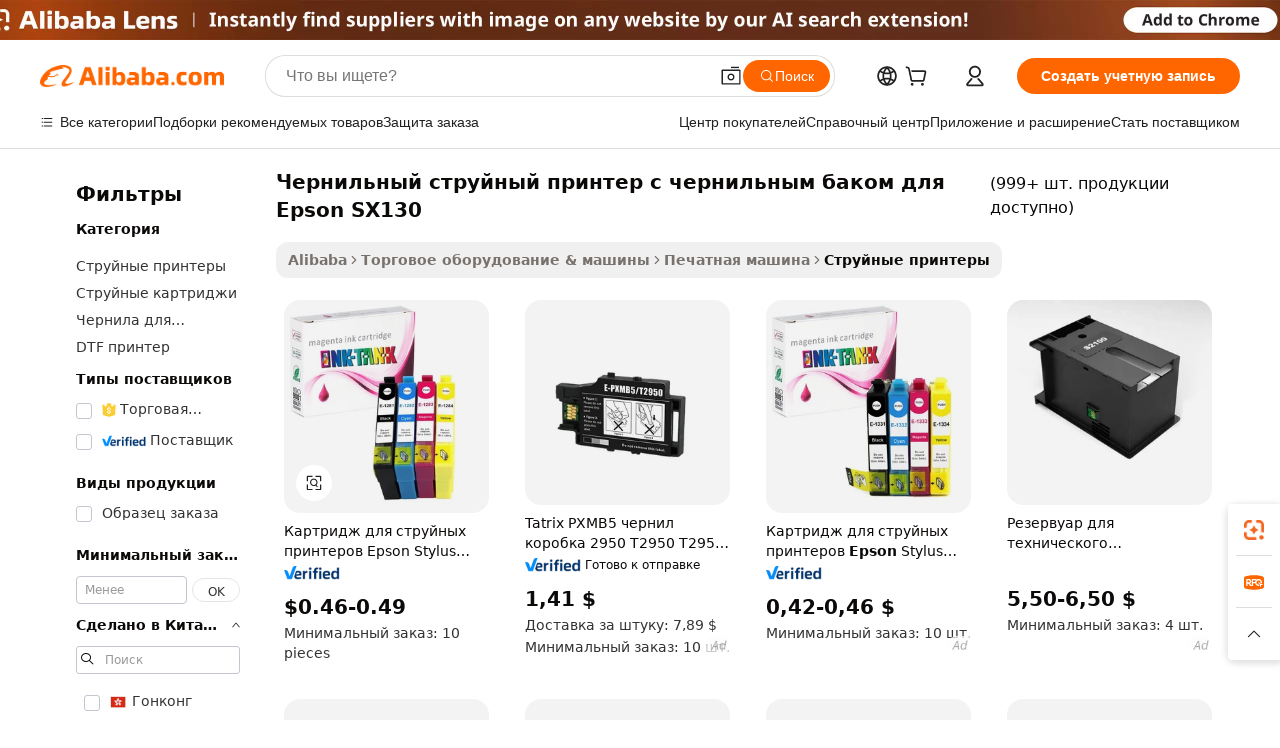

--- FILE ---
content_type: text/html;charset=UTF-8
request_url: https://russian.alibaba.com/g/ink-tank-inkjet-printer-for-epson-sx130.html
body_size: 186854
content:

<!-- screen_content -->

    <!-- tangram:5410 begin-->
    <!-- tangram:6353 begin-->
    
<!DOCTYPE html>
<html lang="ru" dir="ltr">
  <head>
        <script>
      window.__BB = {
        scene: window.__bb_scene || 'traffic-free-goods'
      };
      window.__BB.BB_CWV_IGNORE = {
          lcp_element: ['#icbu-buyer-pc-top-banner'],
          lcp_url: [],
        };
      window._timing = {}
      window._timing.first_start = Date.now();
      window.needLoginInspiration = Boolean(false);
      // 变量用于标记页面首次可见时间
      let firstVisibleTime = null;
      if (typeof document.hidden !== 'undefined') {
        // 页面首次加载时直接统计
        if (!document.hidden) {
          firstVisibleTime = Date.now();
          window.__BB_timex = 1
        } else {
          // 页面不可见时监听 visibilitychange 事件
          document.addEventListener('visibilitychange', () => {
            if (!document.hidden) {
              firstVisibleTime = Date.now();
              window.__BB_timex = firstVisibleTime - window.performance.timing.navigationStart
              window.__BB.firstVisibleTime = window.__BB_timex
              console.log("Page became visible after "+ window.__BB_timex + " ms");
            }
          }, { once: true });  // 确保只触发一次
        }
      } else {
        console.warn('Page Visibility API is not supported in this browser.');
      }
    </script>
        <meta name="data-spm" content="a2700">
        <meta name="aplus-xplug" content="NONE">
        <meta name="aplus-icbu-disable-umid" content="1">
        <meta name="google-translate-customization" content="9de59014edaf3b99-22e1cf3b5ca21786-g00bb439a5e9e5f8f-f">
    <meta name="yandex-verification" content="25a76ba8e4443bb3" />
    <meta name="msvalidate.01" content="E3FBF0E89B724C30844BF17C59608E8F" />
    <meta name="viewport" content="width=device-width, initial-scale=1.0, maximum-scale=5.0, user-scalable=yes">
        <link rel="preconnect" href="https://s.alicdn.com/" crossorigin>
    <link rel="dns-prefetch" href="https://s.alicdn.com">
                        <link rel="preload" href="https://s.alicdn.com/@g/alilog/??aplus_plugin_icbufront/index.js,mlog/aplus_v2.js" as="script">
        <link rel="preload" href="https://s.alicdn.com/@img/imgextra/i2/O1CN0153JdbU26g4bILVOyC_!!6000000007690-2-tps-418-58.png" as="image">
        <script>
            window.__APLUS_ABRATE__ = {
        perf_group: 'base64cached',
        scene: "traffic-free-goods",
      };
    </script>
    <meta name="aplus-mmstat-timeout" content="15000">
        <meta content="text/html; charset=utf-8" http-equiv="Content-Type">
          <title>Чернильный струйный принтер INK Tank для Epson SX130 - Heshun T1281</title>
      <meta name="keywords" content="ink jet printer,printer ink,uv ink tank">
      <meta name="description" content="Найдите высококачественный струйный принтер с чернильным картриджем для Epson SX130. Совместим с картриджами T1281, T1282, T1283, T1284 и T1285. Идеально подходит для дома или офиса.">
            <meta name="pagetiming-rate" content="9">
      <meta name="pagetiming-resource-rate" content="4">
                    <link rel="canonical" href="https://russian.alibaba.com/g/ink-tank-inkjet-printer-for-epson-sx130.html">
                              <link rel="alternate" hreflang="fr" href="https://french.alibaba.com/g/ink-tank-inkjet-printer-for-epson-sx130.html">
                  <link rel="alternate" hreflang="de" href="https://german.alibaba.com/g/ink-tank-inkjet-printer-for-epson-sx130.html">
                  <link rel="alternate" hreflang="pt" href="https://portuguese.alibaba.com/g/ink-tank-inkjet-printer-for-epson-sx130.html">
                  <link rel="alternate" hreflang="it" href="https://italian.alibaba.com/g/ink-tank-inkjet-printer-for-epson-sx130.html">
                  <link rel="alternate" hreflang="es" href="https://spanish.alibaba.com/g/ink-tank-inkjet-printer-for-epson-sx130.html">
                  <link rel="alternate" hreflang="ru" href="https://russian.alibaba.com/g/ink-tank-inkjet-printer-for-epson-sx130.html">
                  <link rel="alternate" hreflang="ko" href="https://korean.alibaba.com/g/ink-tank-inkjet-printer-for-epson-sx130.html">
                  <link rel="alternate" hreflang="ar" href="https://arabic.alibaba.com/g/ink-tank-inkjet-printer-for-epson-sx130.html">
                  <link rel="alternate" hreflang="ja" href="https://japanese.alibaba.com/g/ink-tank-inkjet-printer-for-epson-sx130.html">
                  <link rel="alternate" hreflang="tr" href="https://turkish.alibaba.com/g/ink-tank-inkjet-printer-for-epson-sx130.html">
                  <link rel="alternate" hreflang="th" href="https://thai.alibaba.com/g/ink-tank-inkjet-printer-for-epson-sx130.html">
                  <link rel="alternate" hreflang="vi" href="https://vietnamese.alibaba.com/g/ink-tank-inkjet-printer-for-epson-sx130.html">
                  <link rel="alternate" hreflang="nl" href="https://dutch.alibaba.com/g/ink-tank-inkjet-printer-for-epson-sx130.html">
                  <link rel="alternate" hreflang="he" href="https://hebrew.alibaba.com/g/ink-tank-inkjet-printer-for-epson-sx130.html">
                  <link rel="alternate" hreflang="id" href="https://indonesian.alibaba.com/g/ink-tank-inkjet-printer-for-epson-sx130.html">
                  <link rel="alternate" hreflang="hi" href="https://hindi.alibaba.com/g/ink-tank-inkjet-printer-for-epson-sx130.html">
                  <link rel="alternate" hreflang="en" href="https://www.alibaba.com/showroom/ink-tank-inkjet-printer-for-epson-sx130.html">
                  <link rel="alternate" hreflang="zh" href="https://chinese.alibaba.com/g/ink-tank-inkjet-printer-for-epson-sx130.html">
                  <link rel="alternate" hreflang="x-default" href="https://www.alibaba.com/showroom/ink-tank-inkjet-printer-for-epson-sx130.html">
                                        <script>
      // Aplus 配置自动打点
      var queue = window.goldlog_queue || (window.goldlog_queue = []);
      var tags = ["button", "a", "div", "span", "i", "svg", "input", "li", "tr"];
      queue.push({
        action: 'goldlog.appendMetaInfo',
        arguments: [
          'aplus-auto-exp',
          [
            {
              logkey: '/sc.ug_msite.new_product_exp',
              cssSelector: '[data-spm-exp]',
              props: ["data-spm-exp"],
            }
          ]
        ]
      })
      queue.push({
        action: 'goldlog.setMetaInfo',
        arguments: ['aplus-auto-clk', JSON.stringify(tags.map(tag =>({
          "logkey": "/sc.ug_msite.new_product_clk",
          tag,
          "filter": "data-spm-clk",
          "props": ["data-spm-clk"]
        })))],
      });
    </script>
  </head>
  <div id="icbu-header"><div id="the-new-header" data-version="4.4.0" data-tnh-auto-exp="tnh-expose" data-scenes="search-products" style="position: relative;background-color: #fff;border-bottom: 1px solid #ddd;box-sizing: border-box; font-family:Inter,SF Pro Text,Roboto,Helvetica Neue,Helvetica,Tahoma,Arial,PingFang SC,Microsoft YaHei;"><div style="display: flex;align-items:center;height: 72px;min-width: 1200px;max-width: 1580px;margin: 0 auto;padding: 0 40px;box-sizing: border-box;"><img style="height: 29px; width: 209px;" src="https://s.alicdn.com/@img/imgextra/i2/O1CN0153JdbU26g4bILVOyC_!!6000000007690-2-tps-418-58.png" alt="" /></div><div style="min-width: 1200px;max-width: 1580px;margin: 0 auto;overflow: hidden;font-size: 14px;display: flex;justify-content: space-between;padding: 0 40px;box-sizing: border-box;"><div style="display: flex; align-items: center; justify-content: space-between"><div style="position: relative; height: 36px; padding: 0 28px 0 20px">All categories</div><div style="position: relative; height: 36px; padding-right: 28px">Featured selections</div><div style="position: relative; height: 36px">Trade Assurance</div></div><div style="display: flex; align-items: center; justify-content: space-between"><div style="position: relative; height: 36px; padding-right: 28px">Buyer Central</div><div style="position: relative; height: 36px; padding-right: 28px">Help Center</div><div style="position: relative; height: 36px; padding-right: 28px">Get the app</div><div style="position: relative; height: 36px">Become a supplier</div></div></div></div></div></div>
  <body data-spm="7724857" style="min-height: calc(100vh + 1px)"><script 
id="beacon-aplus"   
src="//s.alicdn.com/@g/alilog/??aplus_plugin_icbufront/index.js,mlog/aplus_v2.js"
exparams="aplus=async&userid=&aplus&ali_beacon_id=&ali_apache_id=&ali_apache_track=&ali_apache_tracktmp=&eagleeye_traceid=2101d10b17638786081412626e0e25&ip=18%2e221%2e106%2e45&dmtrack_c={ali%5fresin%5ftrace%3dse%5frst%3dnull%7csp%5fviewtype%3dY%7cset%3d3%7cser%3d1007%7cpageId%3d63b5fe1ff4e24c889cccf805f9f18c13%7cm%5fpageid%3dnull%7cpvmi%3d21a622d0ea2d404c982d95da2172479d%7csek%5fsepd%3d%25D0%25A7%25D0%25B5%25D1%2580%25D0%25BD%25D0%25B8%25D0%25BB%25D1%258C%25D0%25BD%25D1%258B%25D0%25B9%2b%25D1%2581%25D1%2582%25D1%2580%25D1%2583%25D0%25B9%25D0%25BD%25D1%258B%25D0%25B9%2b%25D0%25BF%25D1%2580%25D0%25B8%25D0%25BD%25D1%2582%25D0%25B5%25D1%2580%2b%25D1%2581%2b%25D1%2587%25D0%25B5%25D1%2580%25D0%25BD%25D0%25B8%25D0%25BB%25D1%258C%25D0%25BD%25D1%258B%25D0%25BC%2b%25D0%25B1%25D0%25B0%25D0%25BA%25D0%25BE%25D0%25BC%2b%25D0%25B4%25D0%25BB%25D1%258F%2bEpson%2bSX130%7csek%3dink%2btank%2binkjet%2bprinter%2bfor%2bepson%2bsx130%7cse%5fpn%3d1%7cp4pid%3d05ad8fbc%2d51fd%2d48c5%2d9403%2d2949692907c7%7csclkid%3dnull%7cforecast%5fpost%5fcate%3dnull%7cseo%5fnew%5fuser%5fflag%3dfalse%7ccategoryId%3d100010776%7cseo%5fsearch%5fmodel%5fupgrade%5fv2%3d2025070801%7cseo%5fmodule%5fcard%5f20240624%3d202406242%7clong%5ftext%5fgoogle%5ftranslate%5fv2%3d2407142%7cseo%5fcontent%5ftd%5fbottom%5ftext%5fupdate%5fkey%3d2025070801%7cseo%5fsearch%5fmodel%5fupgrade%5fv3%3d2025072201%7cdamo%5falt%5freplace%3d2485818%7cseo%5fsearch%5fmodel%5fmulti%5fupgrade%5fv3%3d2025081101%7cwap%5fcross%3d2007659%7cwap%5fcs%5faction%3d2005494%7cAPP%5fVisitor%5fActive%3d26705%7cseo%5fshowroom%5fgoods%5fmix%3d2005244%7cseo%5fdefault%5fcached%5flong%5ftext%5ffrom%5fnew%5fkeyword%5fstep%3d2024122502%7cshowroom%5fgeneral%5ftemplate%3d2005292%7cwap%5fcs%5ftext%3dnull%7cstructured%5fdata%3d2025052702%7cseo%5fmulti%5fstyle%5ftext%5fupdate%3d2511182%7cpc%5fnew%5fheader%3dnull%7cseo%5fmeta%5fcate%5ftemplate%5fv1%3d2025042401%7cseo%5fmeta%5ftd%5fsearch%5fkeyword%5fstep%5fv1%3d2025040999%7cshowroom%5fft%5flong%5ftext%5fbaks%3d80802%7cAPP%5fGrowing%5fBuyer%5fHigh%5fIntent%5fActive%3d25486%7cshowroom%5fpc%5fv2019%3d2104%7cAPP%5fProspecting%5fBuyer%3d26712%7ccache%5fcontrol%3dnull%7cAPP%5fChurned%5fCore%5fBuyer%3d25463%7cseo%5fdefault%5fcached%5flong%5ftext%5fstep%3d24110802%7camp%5flighthouse%5fscore%5fimage%3d19657%7cseo%5fft%5ftranslate%5fgemini%3d25012003%7cwap%5fnode%5fssr%3d2015725%7cdataphant%5fopen%3d27030%7clongtext%5fmulti%5fstyle%5fexpand%5frussian%3d2510141%7cseo%5flongtext%5fgoogle%5fdata%5fsection%3d25021702%7cindustry%5fpopular%5ffloor%3dnull%7cwap%5fad%5fgoods%5fproduct%5finterval%3dnull%7cseo%5fgoods%5fbootom%5fwholesale%5flink%3dnull%7cseo%5fmiddle%5fwholesale%5flink%3d2486164%7cseo%5fkeyword%5faatest%3d17%7cft%5flong%5ftext%5fenpand%5fstep2%3d121602%7cseo%5fft%5flongtext%5fexpand%5fstep3%3d25012102%7cseo%5fwap%5fheadercard%3d2006288%7cAPP%5fChurned%5fInactive%5fVisitor%3d25497%7cAPP%5fGrowing%5fBuyer%5fHigh%5fIntent%5fInactive%3d25484%7cseo%5fmeta%5ftd%5fmulti%5fkey%3d2025061801%7ctop%5frecommend%5f20250120%3d202501201%7clongtext%5fmulti%5fstyle%5fexpand%5ffrench%5fcopy%3d25091802%7clongtext%5fmulti%5fstyle%5fexpand%5ffrench%5fcopy%5fcopy%3d25092501%7cseo%5ffloor%5fexp%3dnull%7cseo%5fshowroom%5falgo%5flink%3d17764%7cseo%5fmeta%5ftd%5faib%5fgeneral%5fkey%3d2025091901%7ccountry%5findustry%3d202311033%7cpc%5ffree%5fswitchtosearch%3d2020529%7cshowroom%5fft%5flong%5ftext%5fenpand%5fstep1%3d101102%7cseo%5fshowroom%5fnorel%3dnull%7cplp%5fstyle%5f25%5fpc%3d202505222%7cseo%5fggs%5flayer%3d10011%7cquery%5fmutil%5flang%5ftranslate%3d2025060300%7cAPP%5fChurned%5fBuyer%3d25468%7cstream%5frender%5fperf%5fopt%3d2309181%7cwap%5fgoods%3d2007383%7cseo%5fshowroom%5fsimilar%5f20240614%3d202406142%7cchinese%5fopen%3d6307%7cquery%5fgpt%5ftranslate%3d20240820%7cad%5fproduct%5finterval%3dnull%7camp%5fto%5fpwa%3d2007359%7cplp%5faib%5fmulti%5fai%5fmeta%3d20250401%7cwap%5fsupplier%5fcontent%3dnull%7cpc%5ffree%5frefactoring%3d20220315%7csso%5foem%5ffloor%3d30031%7cAPP%5fGrowing%5fBuyer%5fInactive%3d25476%7cseo%5fpc%5fnew%5fview%5f20240807%3d202408072%7cseo%5fbottom%5ftext%5fentity%5fkey%5fcopy%3d2025062400%7cstream%5frender%3d433763%7cseo%5fmodule%5fcard%5f20240424%3d202404241%7cseo%5ftitle%5freplace%5f20191226%3d5841%7clongtext%5fmulti%5fstyle%5fexpand%3d25090802%7cgoogleweblight%3d6516%7clighthouse%5fbase64%3d2005760%7cseo%5fen%5fh1%5ftest%5fkey%3d2025111100%7cAPP%5fProspecting%5fBuyer%5fActive%3d26719%7cad%5fgoods%5fproduct%5finterval%3dnull%7cseo%5fbottom%5fdeep%5fextend%5fkw%5fkey%3d2025071101%7clongtext%5fmulti%5fstyle%5fexpand%5fturkish%3d25102802%7cilink%5fuv%3d20240911%7cwap%5flist%5fwakeup%3d2005832%7ctpp%5fcrosslink%5fpc%3d20205311%7cseo%5ftop%5fbooth%3d18501%7cAPP%5fGrowing%5fBuyer%5fLess%5fActive%3d25472%7cseo%5fsearch%5fmodel%5fupgrade%5frank%3d2025092401%7cgoodslayer%3d7977%7cft%5flong%5ftext%5ftranslate%5fexpand%5fstep1%3d24110802%7cseo%5fheaderstyle%5ftraffic%5fkey%5fv1%3d2025072100%7ccrosslink%5fswitch%3d2008141%7cp4p%5foutline%3d20240328%7cseo%5fmeta%5ftd%5faib%5fv2%5fkey%3d2025091801%7crts%5fmulti%3d2008404%7cAPP%5fVisitor%5fLess%5fActive%3d26698%7cplp%5fstyle%5f25%3d202505192%7ccdn%5fvm%3d2007368%7cwap%5fad%5fproduct%5finterval%3dnull%7cseo%5fsearch%5fmodel%5fmulti%5fupgrade%5frank%3d2025092401%7cpc%5fcard%5fshare%3d2025081201%7cAPP%5fGrowing%5fBuyer%5fHigh%5fIntent%5fLess%5fActive%3d25480%7cgoods%5ftitle%5fsubstitute%3d9618%7cwap%5fscreen%5fexp%3d2025081400%7creact%5fheader%5ftest%3d202502182%7cpc%5fcs%5fcolor%3dnull%7cshowroom%5fft%5flong%5ftext%5ftest%3d72502%7cone%5ftap%5flogin%5fABTest%3d202308153%7cseo%5fhyh%5fshow%5ftags%3dnull%7cplp%5fstructured%5fdata%3d2508182%7cguide%5fdelete%3d2008526%7cseo%5findustry%5ftemplate%3dnull%7cseo%5fmeta%5ftd%5fmulti%5fes%5fkey%3d2025073101%7cseo%5fshowroom%5fdata%5fmix%3d19888%7csso%5ftop%5franking%5ffloor%3d20031%7cwap%5fue%5fone%3d2025111400%7cseo%5ftd%5fdeep%5fupgrade%5fkey%5fv3%3d2025081101%7cshowroom%5fto%5frts%5flink%3d2008480%7ccountrysearch%5ftest%3dnull%7cshowroom%5flist%5fnew%5farrival%3d2811002%7cchannel%5famp%5fto%5fpwa%3dnull%7cseo%5fmulti%5fstyles%5flong%5ftext%3d2503172%7cseo%5fmeta%5ftext%5fmutli%5fcate%5ftemplate%5fv1%3d2025080800%7cseo%5fdefault%5fcached%5fmutil%5flong%5ftext%5fstep%3d24110436%7cseo%5faction%5fpoint%5ftype%3d22823%7cseo%5faib%5ftd%5flaunch%5f20240828%5fcopy%3d202408282%7cseo%5fshowroom%5fwholesale%5flink%3d2486142%7cseo%5fperf%5fimprove%3d2023999%7cseo%5fwap%5flist%5fbounce%5f01%3d2063%7cseo%5fwap%5flist%5fbounce%5f02%3d2128%7cAPP%5fGrowing%5fBuyer%5fActive%3d25491%7cbest%5fselling%5ftd%5fexper%3d2510142%7cvideolayer%3dnull%7cvideo%5fplay%3d2006036%7cAPP%5fChurned%5fMember%5fInactive%3d25501%7cseo%5fgoogle%5fnew%5fstruct%3d438326%7ctpp%5ftrace%3dseoKeyword%2dseoKeyword%5fv3%2dproduct%2dPRODUCT%5fFAIL}&pageid=12dd6a2d2101ccd81763878608&hn=ensearchweb033001204216%2erg%2dus%2deast%2eus44&asid=AQAAAADQpiJpdq7GSQAAAABQP5g6RbLnLQ==&treq=&tres=" async>
</script>
            <style>body{background-color:white;}.no-scrollbar.il-sticky.il-top-0.il-max-h-\[100vh\].il-w-\[200px\].il-flex-shrink-0.il-flex-grow-0.il-overflow-y-scroll{background-color:#FFF;padding-left:12px}</style>
                    <!-- tangram:7429 begin-->
<!--  -->
 <style>
   @keyframes il-spin {
     to {
       transform: rotate(360deg);
     }
   }
   @keyframes il-pulse {
     50% {
       opacity: 0.5;
     }
   }
   .traffic-card-gallery {display: flex;position: relative;flex-direction: column;justify-content: flex-start;border-radius: 0.5rem;background-color: #fff;padding: 0.5rem 0.5rem 1rem;overflow: hidden;font-size: 0.75rem;line-height: 1rem;}
   .traffic-card-list {display: flex;position: relative;flex-direction: row;justify-content: flex-start;border-bottom-width: 1px;background-color: #fff;padding: 1rem;height: 292px;overflow: hidden;font-size: 0.75rem;line-height: 1rem;}
   .product-price {
     b {
       font-size: 22px;
     }
   }
   .skel-loading {
       animation: il-pulse 2s cubic-bezier(0.4, 0, 0.6, 1) infinite;background-color: hsl(60, 4.8%, 95.9%);
   }
 </style>
<div id="first-cached-card">
  <div style="box-sizing:border-box;display: flex;position: absolute;left: 0;right: 0;margin: 0 auto;z-index: 1;min-width: 1200px;max-width: 1580px;padding: 0.75rem 3.25rem 0;pointer-events: none;">
    <!--页面左侧区域-->
    <div style="width: 200px;padding-top: 1rem;padding-left:12px; background-color: #fff;border-radius: 0.25rem">
      <div class="skel-loading" style="height: 1.5rem;width: 50%;border-radius: 0.25rem;"></div>
      <div style="margin-top: 1rem;margin-bottom: 1rem;">
        <div class="skel-loading" style="height: 1rem;width: calc(100% * 5 / 6);"></div>
        <div
          class="skel-loading"
          style="margin-top: 1rem;height: 1rem;width: calc(100% * 8 / 12);"
        ></div>
        <div class="skel-loading" style="margin-top: 1rem;height: 1rem;width: 75%;"></div>
        <div
          class="skel-loading"
          style="margin-top: 1rem;height: 1rem;width: calc(100% * 7 / 12);"
        ></div>
      </div>
      <div class="skel-loading" style="height: 1.5rem;width: 50%;border-radius: 0.25rem;"></div>
      <div style="margin-top: 1rem;margin-bottom: 1rem;">
        <div class="skel-loading" style="height: 1rem;width: calc(100% * 5 / 6);"></div>
        <div
          class="skel-loading"
          style="margin-top: 1rem;height: 1rem;width: calc(100% * 8 / 12);"
        ></div>
        <div class="skel-loading" style="margin-top: 1rem;height: 1rem;width: 75%;"></div>
        <div
          class="skel-loading"
          style="margin-top: 1rem;height: 1rem;width: calc(100% * 7 / 12);"
        ></div>
      </div>
      <div class="skel-loading" style="height: 1.5rem;width: 50%;border-radius: 0.25rem;"></div>
      <div style="margin-top: 1rem;margin-bottom: 1rem;">
        <div class="skel-loading" style="height: 1rem;width: calc(100% * 5 / 6);"></div>
        <div
          class="skel-loading"
          style="margin-top: 1rem;height: 1rem;width: calc(100% * 8 / 12);"
        ></div>
        <div class="skel-loading" style="margin-top: 1rem;height: 1rem;width: 75%;"></div>
        <div
          class="skel-loading"
          style="margin-top: 1rem;height: 1rem;width: calc(100% * 7 / 12);"
        ></div>
      </div>
      <div class="skel-loading" style="height: 1.5rem;width: 50%;border-radius: 0.25rem;"></div>
      <div style="margin-top: 1rem;margin-bottom: 1rem;">
        <div class="skel-loading" style="height: 1rem;width: calc(100% * 5 / 6);"></div>
        <div
          class="skel-loading"
          style="margin-top: 1rem;height: 1rem;width: calc(100% * 8 / 12);"
        ></div>
        <div class="skel-loading" style="margin-top: 1rem;height: 1rem;width: 75%;"></div>
        <div
          class="skel-loading"
          style="margin-top: 1rem;height: 1rem;width: calc(100% * 7 / 12);"
        ></div>
      </div>
      <div class="skel-loading" style="height: 1.5rem;width: 50%;border-radius: 0.25rem;"></div>
      <div style="margin-top: 1rem;margin-bottom: 1rem;">
        <div class="skel-loading" style="height: 1rem;width: calc(100% * 5 / 6);"></div>
        <div
          class="skel-loading"
          style="margin-top: 1rem;height: 1rem;width: calc(100% * 8 / 12);"
        ></div>
        <div class="skel-loading" style="margin-top: 1rem;height: 1rem;width: 75%;"></div>
        <div
          class="skel-loading"
          style="margin-top: 1rem;height: 1rem;width: calc(100% * 7 / 12);"
        ></div>
      </div>
      <div class="skel-loading" style="height: 1.5rem;width: 50%;border-radius: 0.25rem;"></div>
      <div style="margin-top: 1rem;margin-bottom: 1rem;">
        <div class="skel-loading" style="height: 1rem;width: calc(100% * 5 / 6);"></div>
        <div
          class="skel-loading"
          style="margin-top: 1rem;height: 1rem;width: calc(100% * 8 / 12);"
        ></div>
        <div class="skel-loading" style="margin-top: 1rem;height: 1rem;width: 75%;"></div>
        <div
          class="skel-loading"
          style="margin-top: 1rem;height: 1rem;width: calc(100% * 7 / 12);"
        ></div>
      </div>
    </div>
    <!--页面主体区域-->
    <div style="flex: 1 1 0%; overflow: hidden;padding: 0.5rem 0.5rem 0.5rem 1.5rem">
      <div style="height: 1.25rem;margin-bottom: 1rem;"></div>
      <!-- keywords -->
      <div style="margin-bottom: 1rem;height: 1.75rem;font-weight: 700;font-size: 1.25rem;line-height: 1.75rem;"></div>
      <!-- longtext -->
            <div style="width: calc(25% - 0.9rem);pointer-events: auto">
        <div class="traffic-card-gallery">
          <!-- ProductImage -->
          <a href="//www.alibaba.com/product-detail/INK-TANK-T1281-T1282-T1283-T1284_62482332106.html" target="_blank" style="position: relative;margin-bottom: 0.5rem;aspect-ratio: 1;overflow: hidden;border-radius: 0.5rem;">
            <div style="display: flex; overflow: hidden">
              <div style="position: relative;margin: 0;width: 100%;min-width: 0;flex-shrink: 0;flex-grow: 0;flex-basis: 100%;padding: 0;">
                <img style="position: relative; aspect-ratio: 1; width: 100%" src="[data-uri]" loading="eager" />
                <div style="position: absolute;left: 0;bottom: 0;right: 0;top: 0;background-color: #000;opacity: 0.05;"></div>
              </div>
            </div>
          </a>
          <div style="display: flex;flex: 1 1 0%;flex-direction: column;justify-content: space-between;">
            <div>
              <a class="skel-loading" style="margin-top: 0.5rem;display:inline-block;width:100%;height:1rem;" href="//www.alibaba.com/product-detail/INK-TANK-T1281-T1282-T1283-T1284_62482332106.html" target="_blank"></a>
              <a class="skel-loading" style="margin-top: 0.125rem;display:inline-block;width:100%;height:1rem;" href="//www.alibaba.com/product-detail/INK-TANK-T1281-T1282-T1283-T1284_62482332106.html" target="_blank"></a>
              <div class="skel-loading" style="margin-top: 0.25rem;height:1.625rem;width:75%"></div>
              <div class="skel-loading" style="margin-top: 0.5rem;height: 1rem;width:50%"></div>
              <div class="skel-loading" style="margin-top:0.25rem;height:1rem;width:25%"></div>
            </div>
          </div>

        </div>
      </div>

    </div>
  </div>
</div>
<!-- tangram:7429 end-->
            <style>
.component-left-filter-callback{display:flex;position:relative;margin-top:10px;height:1200px}.component-left-filter-callback img{width:200px}.component-left-filter-callback i{position:absolute;top:5%;left:50%}.related-search-wrapper{padding:.5rem;--tw-bg-opacity: 1;background-color:#fff;background-color:rgba(255,255,255,var(--tw-bg-opacity, 1));border-width:1px;border-color:var(--input)}.related-search-wrapper .related-search-box{margin:12px 16px}.related-search-wrapper .related-search-box .related-search-title{display:inline;float:start;color:#666;word-wrap:break-word;margin-right:12px;width:13%}.related-search-wrapper .related-search-box .related-search-content{display:flex;flex-wrap:wrap}.related-search-wrapper .related-search-box .related-search-content .related-search-link{margin-right:12px;width:23%;overflow:hidden;color:#666;text-overflow:ellipsis;white-space:nowrap}.product-title img{margin-right:.5rem;display:inline-block;height:1rem;vertical-align:sub}.product-price b{font-size:22px}.similar-icon{position:absolute;bottom:12px;z-index:2;right:12px}.rfq-card{display:inline-block;position:relative;box-sizing:border-box;margin-bottom:36px}.rfq-card .rfq-card-content{display:flex;position:relative;flex-direction:column;align-items:flex-start;background-size:cover;background-color:#fff;padding:12px;width:100%;height:100%}.rfq-card .rfq-card-content .rfq-card-icon{margin-top:50px}.rfq-card .rfq-card-content .rfq-card-icon img{width:45px}.rfq-card .rfq-card-content .rfq-card-top-title{margin-top:14px;color:#222;font-weight:400;font-size:16px}.rfq-card .rfq-card-content .rfq-card-title{margin-top:24px;color:#333;font-weight:800;font-size:20px}.rfq-card .rfq-card-content .rfq-card-input-box{margin-top:24px;width:100%}.rfq-card .rfq-card-content .rfq-card-input-box textarea{box-sizing:border-box;border:1px solid #ddd;border-radius:4px;background-color:#fff;padding:9px 12px;width:100%;height:88px;resize:none;color:#666;font-weight:400;font-size:13px;font-family:inherit}.rfq-card .rfq-card-content .rfq-card-button{margin-top:24px;border:1px solid #666;border-radius:16px;background-color:#fff;width:67%;color:#000;font-weight:700;font-size:14px;line-height:30px;text-align:center}[data-modulename^=ProductList-] div{contain-intrinsic-size:auto 500px}.traffic-card-gallery:hover{--tw-shadow: 0px 2px 6px 2px rgba(0,0,0,.12157);--tw-shadow-colored: 0px 2px 6px 2px var(--tw-shadow-color);box-shadow:0 0 #0000,0 0 #0000,0 2px 6px 2px #0000001f;box-shadow:var(--tw-ring-offset-shadow, 0 0 rgba(0,0,0,0)),var(--tw-ring-shadow, 0 0 rgba(0,0,0,0)),var(--tw-shadow);z-index:10}.traffic-card-gallery{position:relative;display:flex;flex-direction:column;justify-content:flex-start;overflow:hidden;border-radius:.75rem;--tw-bg-opacity: 1;background-color:#fff;background-color:rgba(255,255,255,var(--tw-bg-opacity, 1));padding:.5rem;font-size:.75rem;line-height:1rem}.traffic-card-list{position:relative;display:flex;height:292px;flex-direction:row;justify-content:flex-start;overflow:hidden;border-bottom-width:1px;--tw-bg-opacity: 1;background-color:#fff;background-color:rgba(255,255,255,var(--tw-bg-opacity, 1));padding:1rem;font-size:.75rem;line-height:1rem}.traffic-card-g-industry:hover{--tw-shadow: 0 0 10px rgba(0,0,0,.1);--tw-shadow-colored: 0 0 10px var(--tw-shadow-color);box-shadow:0 0 #0000,0 0 #0000,0 0 10px #0000001a;box-shadow:var(--tw-ring-offset-shadow, 0 0 rgba(0,0,0,0)),var(--tw-ring-shadow, 0 0 rgba(0,0,0,0)),var(--tw-shadow)}.traffic-card-g-industry{position:relative;border-radius:var(--radius);--tw-bg-opacity: 1;background-color:#fff;background-color:rgba(255,255,255,var(--tw-bg-opacity, 1));padding:1.25rem .75rem .75rem;font-size:.875rem;line-height:1.25rem}.module-filter-section-wrapper{max-height:none!important;overflow-x:hidden}*,:before,:after{--tw-border-spacing-x: 0;--tw-border-spacing-y: 0;--tw-translate-x: 0;--tw-translate-y: 0;--tw-rotate: 0;--tw-skew-x: 0;--tw-skew-y: 0;--tw-scale-x: 1;--tw-scale-y: 1;--tw-pan-x: ;--tw-pan-y: ;--tw-pinch-zoom: ;--tw-scroll-snap-strictness: proximity;--tw-gradient-from-position: ;--tw-gradient-via-position: ;--tw-gradient-to-position: ;--tw-ordinal: ;--tw-slashed-zero: ;--tw-numeric-figure: ;--tw-numeric-spacing: ;--tw-numeric-fraction: ;--tw-ring-inset: ;--tw-ring-offset-width: 0px;--tw-ring-offset-color: #fff;--tw-ring-color: rgba(59, 130, 246, .5);--tw-ring-offset-shadow: 0 0 rgba(0,0,0,0);--tw-ring-shadow: 0 0 rgba(0,0,0,0);--tw-shadow: 0 0 rgba(0,0,0,0);--tw-shadow-colored: 0 0 rgba(0,0,0,0);--tw-blur: ;--tw-brightness: ;--tw-contrast: ;--tw-grayscale: ;--tw-hue-rotate: ;--tw-invert: ;--tw-saturate: ;--tw-sepia: ;--tw-drop-shadow: ;--tw-backdrop-blur: ;--tw-backdrop-brightness: ;--tw-backdrop-contrast: ;--tw-backdrop-grayscale: ;--tw-backdrop-hue-rotate: ;--tw-backdrop-invert: ;--tw-backdrop-opacity: ;--tw-backdrop-saturate: ;--tw-backdrop-sepia: ;--tw-contain-size: ;--tw-contain-layout: ;--tw-contain-paint: ;--tw-contain-style: }::backdrop{--tw-border-spacing-x: 0;--tw-border-spacing-y: 0;--tw-translate-x: 0;--tw-translate-y: 0;--tw-rotate: 0;--tw-skew-x: 0;--tw-skew-y: 0;--tw-scale-x: 1;--tw-scale-y: 1;--tw-pan-x: ;--tw-pan-y: ;--tw-pinch-zoom: ;--tw-scroll-snap-strictness: proximity;--tw-gradient-from-position: ;--tw-gradient-via-position: ;--tw-gradient-to-position: ;--tw-ordinal: ;--tw-slashed-zero: ;--tw-numeric-figure: ;--tw-numeric-spacing: ;--tw-numeric-fraction: ;--tw-ring-inset: ;--tw-ring-offset-width: 0px;--tw-ring-offset-color: #fff;--tw-ring-color: rgba(59, 130, 246, .5);--tw-ring-offset-shadow: 0 0 rgba(0,0,0,0);--tw-ring-shadow: 0 0 rgba(0,0,0,0);--tw-shadow: 0 0 rgba(0,0,0,0);--tw-shadow-colored: 0 0 rgba(0,0,0,0);--tw-blur: ;--tw-brightness: ;--tw-contrast: ;--tw-grayscale: ;--tw-hue-rotate: ;--tw-invert: ;--tw-saturate: ;--tw-sepia: ;--tw-drop-shadow: ;--tw-backdrop-blur: ;--tw-backdrop-brightness: ;--tw-backdrop-contrast: ;--tw-backdrop-grayscale: ;--tw-backdrop-hue-rotate: ;--tw-backdrop-invert: ;--tw-backdrop-opacity: ;--tw-backdrop-saturate: ;--tw-backdrop-sepia: ;--tw-contain-size: ;--tw-contain-layout: ;--tw-contain-paint: ;--tw-contain-style: }*,:before,:after{box-sizing:border-box;border-width:0;border-style:solid;border-color:#e5e7eb}:before,:after{--tw-content: ""}html,:host{line-height:1.5;-webkit-text-size-adjust:100%;-moz-tab-size:4;-o-tab-size:4;tab-size:4;font-family:ui-sans-serif,system-ui,-apple-system,Segoe UI,Roboto,Ubuntu,Cantarell,Noto Sans,sans-serif,"Apple Color Emoji","Segoe UI Emoji",Segoe UI Symbol,"Noto Color Emoji";font-feature-settings:normal;font-variation-settings:normal;-webkit-tap-highlight-color:transparent}body{margin:0;line-height:inherit}hr{height:0;color:inherit;border-top-width:1px}abbr:where([title]){text-decoration:underline;-webkit-text-decoration:underline dotted;text-decoration:underline dotted}h1,h2,h3,h4,h5,h6{font-size:inherit;font-weight:inherit}a{color:inherit;text-decoration:inherit}b,strong{font-weight:bolder}code,kbd,samp,pre{font-family:ui-monospace,SFMono-Regular,Menlo,Monaco,Consolas,Liberation Mono,Courier New,monospace;font-feature-settings:normal;font-variation-settings:normal;font-size:1em}small{font-size:80%}sub,sup{font-size:75%;line-height:0;position:relative;vertical-align:baseline}sub{bottom:-.25em}sup{top:-.5em}table{text-indent:0;border-color:inherit;border-collapse:collapse}button,input,optgroup,select,textarea{font-family:inherit;font-feature-settings:inherit;font-variation-settings:inherit;font-size:100%;font-weight:inherit;line-height:inherit;letter-spacing:inherit;color:inherit;margin:0;padding:0}button,select{text-transform:none}button,input:where([type=button]),input:where([type=reset]),input:where([type=submit]){-webkit-appearance:button;background-color:transparent;background-image:none}:-moz-focusring{outline:auto}:-moz-ui-invalid{box-shadow:none}progress{vertical-align:baseline}::-webkit-inner-spin-button,::-webkit-outer-spin-button{height:auto}[type=search]{-webkit-appearance:textfield;outline-offset:-2px}::-webkit-search-decoration{-webkit-appearance:none}::-webkit-file-upload-button{-webkit-appearance:button;font:inherit}summary{display:list-item}blockquote,dl,dd,h1,h2,h3,h4,h5,h6,hr,figure,p,pre{margin:0}fieldset{margin:0;padding:0}legend{padding:0}ol,ul,menu{list-style:none;margin:0;padding:0}dialog{padding:0}textarea{resize:vertical}input::-moz-placeholder,textarea::-moz-placeholder{opacity:1;color:#9ca3af}input::placeholder,textarea::placeholder{opacity:1;color:#9ca3af}button,[role=button]{cursor:pointer}:disabled{cursor:default}img,svg,video,canvas,audio,iframe,embed,object{display:block;vertical-align:middle}img,video{max-width:100%;height:auto}[hidden]:where(:not([hidden=until-found])){display:none}:root{--background: hsl(0, 0%, 100%);--foreground: hsl(20, 14.3%, 4.1%);--card: hsl(0, 0%, 100%);--card-foreground: hsl(20, 14.3%, 4.1%);--popover: hsl(0, 0%, 100%);--popover-foreground: hsl(20, 14.3%, 4.1%);--primary: hsl(24, 100%, 50%);--primary-foreground: hsl(60, 9.1%, 97.8%);--secondary: hsl(60, 4.8%, 95.9%);--secondary-foreground: #333;--muted: hsl(60, 4.8%, 95.9%);--muted-foreground: hsl(25, 5.3%, 44.7%);--accent: hsl(60, 4.8%, 95.9%);--accent-foreground: hsl(24, 9.8%, 10%);--destructive: hsl(0, 84.2%, 60.2%);--destructive-foreground: hsl(60, 9.1%, 97.8%);--border: hsl(20, 5.9%, 90%);--input: hsl(20, 5.9%, 90%);--ring: hsl(24.6, 95%, 53.1%);--radius: 1rem}.dark{--background: hsl(20, 14.3%, 4.1%);--foreground: hsl(60, 9.1%, 97.8%);--card: hsl(20, 14.3%, 4.1%);--card-foreground: hsl(60, 9.1%, 97.8%);--popover: hsl(20, 14.3%, 4.1%);--popover-foreground: hsl(60, 9.1%, 97.8%);--primary: hsl(20.5, 90.2%, 48.2%);--primary-foreground: hsl(60, 9.1%, 97.8%);--secondary: hsl(12, 6.5%, 15.1%);--secondary-foreground: hsl(60, 9.1%, 97.8%);--muted: hsl(12, 6.5%, 15.1%);--muted-foreground: hsl(24, 5.4%, 63.9%);--accent: hsl(12, 6.5%, 15.1%);--accent-foreground: hsl(60, 9.1%, 97.8%);--destructive: hsl(0, 72.2%, 50.6%);--destructive-foreground: hsl(60, 9.1%, 97.8%);--border: hsl(12, 6.5%, 15.1%);--input: hsl(12, 6.5%, 15.1%);--ring: hsl(20.5, 90.2%, 48.2%)}*{border-color:#e7e5e4;border-color:var(--border)}body{background-color:#fff;background-color:var(--background);color:#0c0a09;color:var(--foreground)}.il-sr-only{position:absolute;width:1px;height:1px;padding:0;margin:-1px;overflow:hidden;clip:rect(0,0,0,0);white-space:nowrap;border-width:0}.il-invisible{visibility:hidden}.il-fixed{position:fixed}.il-absolute{position:absolute}.il-relative{position:relative}.il-sticky{position:sticky}.il-inset-0{inset:0}.il--bottom-12{bottom:-3rem}.il--top-12{top:-3rem}.il-bottom-0{bottom:0}.il-bottom-2{bottom:.5rem}.il-bottom-3{bottom:.75rem}.il-bottom-4{bottom:1rem}.il-end-0{right:0}.il-end-2{right:.5rem}.il-end-3{right:.75rem}.il-end-4{right:1rem}.il-left-0{left:0}.il-left-3{left:.75rem}.il-right-0{right:0}.il-right-2{right:.5rem}.il-right-3{right:.75rem}.il-start-0{left:0}.il-start-1\/2{left:50%}.il-start-2{left:.5rem}.il-start-3{left:.75rem}.il-start-\[50\%\]{left:50%}.il-top-0{top:0}.il-top-1\/2{top:50%}.il-top-16{top:4rem}.il-top-4{top:1rem}.il-top-\[50\%\]{top:50%}.il-z-10{z-index:10}.il-z-50{z-index:50}.il-z-\[9999\]{z-index:9999}.il-col-span-4{grid-column:span 4 / span 4}.il-m-0{margin:0}.il-m-3{margin:.75rem}.il-m-auto{margin:auto}.il-mx-auto{margin-left:auto;margin-right:auto}.il-my-3{margin-top:.75rem;margin-bottom:.75rem}.il-my-5{margin-top:1.25rem;margin-bottom:1.25rem}.il-my-auto{margin-top:auto;margin-bottom:auto}.\!il-mb-4{margin-bottom:1rem!important}.il--mt-4{margin-top:-1rem}.il-mb-0{margin-bottom:0}.il-mb-1{margin-bottom:.25rem}.il-mb-2{margin-bottom:.5rem}.il-mb-3{margin-bottom:.75rem}.il-mb-4{margin-bottom:1rem}.il-mb-5{margin-bottom:1.25rem}.il-mb-6{margin-bottom:1.5rem}.il-mb-8{margin-bottom:2rem}.il-mb-\[-0\.75rem\]{margin-bottom:-.75rem}.il-mb-\[0\.125rem\]{margin-bottom:.125rem}.il-me-1{margin-right:.25rem}.il-me-2{margin-right:.5rem}.il-me-3{margin-right:.75rem}.il-me-auto{margin-right:auto}.il-mr-1{margin-right:.25rem}.il-mr-2{margin-right:.5rem}.il-ms-1{margin-left:.25rem}.il-ms-4{margin-left:1rem}.il-ms-5{margin-left:1.25rem}.il-ms-8{margin-left:2rem}.il-ms-\[\.375rem\]{margin-left:.375rem}.il-ms-auto{margin-left:auto}.il-mt-0{margin-top:0}.il-mt-0\.5{margin-top:.125rem}.il-mt-1{margin-top:.25rem}.il-mt-2{margin-top:.5rem}.il-mt-3{margin-top:.75rem}.il-mt-4{margin-top:1rem}.il-mt-6{margin-top:1.5rem}.il-line-clamp-1{overflow:hidden;display:-webkit-box;-webkit-box-orient:vertical;-webkit-line-clamp:1}.il-line-clamp-2{overflow:hidden;display:-webkit-box;-webkit-box-orient:vertical;-webkit-line-clamp:2}.il-line-clamp-6{overflow:hidden;display:-webkit-box;-webkit-box-orient:vertical;-webkit-line-clamp:6}.il-inline-block{display:inline-block}.il-inline{display:inline}.il-flex{display:flex}.il-inline-flex{display:inline-flex}.il-grid{display:grid}.il-aspect-square{aspect-ratio:1 / 1}.il-size-5{width:1.25rem;height:1.25rem}.il-h-1{height:.25rem}.il-h-10{height:2.5rem}.il-h-11{height:2.75rem}.il-h-20{height:5rem}.il-h-24{height:6rem}.il-h-3\.5{height:.875rem}.il-h-4{height:1rem}.il-h-40{height:10rem}.il-h-5{height:1.25rem}.il-h-6{height:1.5rem}.il-h-8{height:2rem}.il-h-9{height:2.25rem}.il-h-\[150px\]{height:150px}.il-h-\[152px\]{height:152px}.il-h-\[18\.25rem\]{height:18.25rem}.il-h-\[292px\]{height:292px}.il-h-\[600px\]{height:600px}.il-h-auto{height:auto}.il-h-fit{height:-moz-fit-content;height:fit-content}.il-h-full{height:100%}.il-h-screen{height:100vh}.il-max-h-\[100vh\]{max-height:100vh}.il-w-1\/2{width:50%}.il-w-10{width:2.5rem}.il-w-10\/12{width:83.333333%}.il-w-4{width:1rem}.il-w-6{width:1.5rem}.il-w-64{width:16rem}.il-w-7\/12{width:58.333333%}.il-w-72{width:18rem}.il-w-8{width:2rem}.il-w-8\/12{width:66.666667%}.il-w-9{width:2.25rem}.il-w-9\/12{width:75%}.il-w-\[200px\]{width:200px}.il-w-\[84px\]{width:84px}.il-w-fit{width:-moz-fit-content;width:fit-content}.il-w-full{width:100%}.il-w-screen{width:100vw}.il-min-w-0{min-width:0px}.il-min-w-3{min-width:.75rem}.il-min-w-\[1200px\]{min-width:1200px}.il-max-w-\[1000px\]{max-width:1000px}.il-max-w-\[1580px\]{max-width:1580px}.il-max-w-full{max-width:100%}.il-max-w-lg{max-width:32rem}.il-flex-1{flex:1 1 0%}.il-flex-shrink-0,.il-shrink-0{flex-shrink:0}.il-flex-grow-0,.il-grow-0{flex-grow:0}.il-basis-24{flex-basis:6rem}.il-basis-full{flex-basis:100%}.il-origin-\[--radix-tooltip-content-transform-origin\]{transform-origin:var(--radix-tooltip-content-transform-origin)}.il--translate-x-1\/2{--tw-translate-x: -50%;transform:translate(-50%,var(--tw-translate-y)) rotate(var(--tw-rotate)) skew(var(--tw-skew-x)) skewY(var(--tw-skew-y)) scaleX(var(--tw-scale-x)) scaleY(var(--tw-scale-y));transform:translate(var(--tw-translate-x),var(--tw-translate-y)) rotate(var(--tw-rotate)) skew(var(--tw-skew-x)) skewY(var(--tw-skew-y)) scaleX(var(--tw-scale-x)) scaleY(var(--tw-scale-y))}.il--translate-y-1\/2{--tw-translate-y: -50%;transform:translate(var(--tw-translate-x),-50%) rotate(var(--tw-rotate)) skew(var(--tw-skew-x)) skewY(var(--tw-skew-y)) scaleX(var(--tw-scale-x)) scaleY(var(--tw-scale-y));transform:translate(var(--tw-translate-x),var(--tw-translate-y)) rotate(var(--tw-rotate)) skew(var(--tw-skew-x)) skewY(var(--tw-skew-y)) scaleX(var(--tw-scale-x)) scaleY(var(--tw-scale-y))}.il-translate-x-\[-50\%\]{--tw-translate-x: -50%;transform:translate(-50%,var(--tw-translate-y)) rotate(var(--tw-rotate)) skew(var(--tw-skew-x)) skewY(var(--tw-skew-y)) scaleX(var(--tw-scale-x)) scaleY(var(--tw-scale-y));transform:translate(var(--tw-translate-x),var(--tw-translate-y)) rotate(var(--tw-rotate)) skew(var(--tw-skew-x)) skewY(var(--tw-skew-y)) scaleX(var(--tw-scale-x)) scaleY(var(--tw-scale-y))}.il-translate-y-\[-50\%\]{--tw-translate-y: -50%;transform:translate(var(--tw-translate-x),-50%) rotate(var(--tw-rotate)) skew(var(--tw-skew-x)) skewY(var(--tw-skew-y)) scaleX(var(--tw-scale-x)) scaleY(var(--tw-scale-y));transform:translate(var(--tw-translate-x),var(--tw-translate-y)) rotate(var(--tw-rotate)) skew(var(--tw-skew-x)) skewY(var(--tw-skew-y)) scaleX(var(--tw-scale-x)) scaleY(var(--tw-scale-y))}.il-rotate-90{--tw-rotate: 90deg;transform:translate(var(--tw-translate-x),var(--tw-translate-y)) rotate(90deg) skew(var(--tw-skew-x)) skewY(var(--tw-skew-y)) scaleX(var(--tw-scale-x)) scaleY(var(--tw-scale-y));transform:translate(var(--tw-translate-x),var(--tw-translate-y)) rotate(var(--tw-rotate)) skew(var(--tw-skew-x)) skewY(var(--tw-skew-y)) scaleX(var(--tw-scale-x)) scaleY(var(--tw-scale-y))}@keyframes il-pulse{50%{opacity:.5}}.il-animate-pulse{animation:il-pulse 2s cubic-bezier(.4,0,.6,1) infinite}@keyframes il-spin{to{transform:rotate(360deg)}}.il-animate-spin{animation:il-spin 1s linear infinite}.il-cursor-pointer{cursor:pointer}.il-list-disc{list-style-type:disc}.il-grid-cols-2{grid-template-columns:repeat(2,minmax(0,1fr))}.il-grid-cols-4{grid-template-columns:repeat(4,minmax(0,1fr))}.il-flex-row{flex-direction:row}.il-flex-col{flex-direction:column}.il-flex-col-reverse{flex-direction:column-reverse}.il-flex-wrap{flex-wrap:wrap}.il-flex-nowrap{flex-wrap:nowrap}.il-items-start{align-items:flex-start}.il-items-center{align-items:center}.il-items-baseline{align-items:baseline}.il-justify-start{justify-content:flex-start}.il-justify-end{justify-content:flex-end}.il-justify-center{justify-content:center}.il-justify-between{justify-content:space-between}.il-gap-1{gap:.25rem}.il-gap-1\.5{gap:.375rem}.il-gap-10{gap:2.5rem}.il-gap-2{gap:.5rem}.il-gap-3{gap:.75rem}.il-gap-4{gap:1rem}.il-gap-8{gap:2rem}.il-gap-\[\.0938rem\]{gap:.0938rem}.il-gap-\[\.375rem\]{gap:.375rem}.il-gap-\[0\.125rem\]{gap:.125rem}.\!il-gap-x-5{-moz-column-gap:1.25rem!important;column-gap:1.25rem!important}.\!il-gap-y-5{row-gap:1.25rem!important}.il-space-y-1\.5>:not([hidden])~:not([hidden]){--tw-space-y-reverse: 0;margin-top:calc(.375rem * (1 - var(--tw-space-y-reverse)));margin-top:.375rem;margin-top:calc(.375rem * calc(1 - var(--tw-space-y-reverse)));margin-bottom:0rem;margin-bottom:calc(.375rem * var(--tw-space-y-reverse))}.il-space-y-4>:not([hidden])~:not([hidden]){--tw-space-y-reverse: 0;margin-top:calc(1rem * (1 - var(--tw-space-y-reverse)));margin-top:1rem;margin-top:calc(1rem * calc(1 - var(--tw-space-y-reverse)));margin-bottom:0rem;margin-bottom:calc(1rem * var(--tw-space-y-reverse))}.il-overflow-hidden{overflow:hidden}.il-overflow-y-auto{overflow-y:auto}.il-overflow-y-scroll{overflow-y:scroll}.il-truncate{overflow:hidden;text-overflow:ellipsis;white-space:nowrap}.il-text-ellipsis{text-overflow:ellipsis}.il-whitespace-normal{white-space:normal}.il-whitespace-nowrap{white-space:nowrap}.il-break-normal{word-wrap:normal;word-break:normal}.il-break-words{word-wrap:break-word}.il-break-all{word-break:break-all}.il-rounded{border-radius:.25rem}.il-rounded-2xl{border-radius:1rem}.il-rounded-\[0\.5rem\]{border-radius:.5rem}.il-rounded-\[1\.25rem\]{border-radius:1.25rem}.il-rounded-full{border-radius:9999px}.il-rounded-lg{border-radius:1rem;border-radius:var(--radius)}.il-rounded-md{border-radius:calc(1rem - 2px);border-radius:calc(var(--radius) - 2px)}.il-rounded-sm{border-radius:calc(1rem - 4px);border-radius:calc(var(--radius) - 4px)}.il-rounded-xl{border-radius:.75rem}.il-border,.il-border-\[1px\]{border-width:1px}.il-border-b,.il-border-b-\[1px\]{border-bottom-width:1px}.il-border-solid{border-style:solid}.il-border-none{border-style:none}.il-border-\[\#222\]{--tw-border-opacity: 1;border-color:#222;border-color:rgba(34,34,34,var(--tw-border-opacity, 1))}.il-border-\[\#DDD\]{--tw-border-opacity: 1;border-color:#ddd;border-color:rgba(221,221,221,var(--tw-border-opacity, 1))}.il-border-foreground{border-color:#0c0a09;border-color:var(--foreground)}.il-border-input{border-color:#e7e5e4;border-color:var(--input)}.il-bg-\[\#F8F8F8\]{--tw-bg-opacity: 1;background-color:#f8f8f8;background-color:rgba(248,248,248,var(--tw-bg-opacity, 1))}.il-bg-\[\#d9d9d963\]{background-color:#d9d9d963}.il-bg-accent{background-color:#f5f5f4;background-color:var(--accent)}.il-bg-background{background-color:#fff;background-color:var(--background)}.il-bg-black{--tw-bg-opacity: 1;background-color:#000;background-color:rgba(0,0,0,var(--tw-bg-opacity, 1))}.il-bg-black\/80{background-color:#000c}.il-bg-destructive{background-color:#ef4444;background-color:var(--destructive)}.il-bg-gray-300{--tw-bg-opacity: 1;background-color:#d1d5db;background-color:rgba(209,213,219,var(--tw-bg-opacity, 1))}.il-bg-muted{background-color:#f5f5f4;background-color:var(--muted)}.il-bg-orange-500{--tw-bg-opacity: 1;background-color:#f97316;background-color:rgba(249,115,22,var(--tw-bg-opacity, 1))}.il-bg-popover{background-color:#fff;background-color:var(--popover)}.il-bg-primary{background-color:#f60;background-color:var(--primary)}.il-bg-secondary{background-color:#f5f5f4;background-color:var(--secondary)}.il-bg-transparent{background-color:transparent}.il-bg-white{--tw-bg-opacity: 1;background-color:#fff;background-color:rgba(255,255,255,var(--tw-bg-opacity, 1))}.il-bg-opacity-80{--tw-bg-opacity: .8}.il-bg-cover{background-size:cover}.il-bg-no-repeat{background-repeat:no-repeat}.il-fill-black{fill:#000}.il-object-cover{-o-object-fit:cover;object-fit:cover}.il-p-0{padding:0}.il-p-1{padding:.25rem}.il-p-2{padding:.5rem}.il-p-3{padding:.75rem}.il-p-4{padding:1rem}.il-p-5{padding:1.25rem}.il-p-6{padding:1.5rem}.il-px-2{padding-left:.5rem;padding-right:.5rem}.il-px-3{padding-left:.75rem;padding-right:.75rem}.il-py-0\.5{padding-top:.125rem;padding-bottom:.125rem}.il-py-1\.5{padding-top:.375rem;padding-bottom:.375rem}.il-py-10{padding-top:2.5rem;padding-bottom:2.5rem}.il-py-2{padding-top:.5rem;padding-bottom:.5rem}.il-py-3{padding-top:.75rem;padding-bottom:.75rem}.il-pb-0{padding-bottom:0}.il-pb-3{padding-bottom:.75rem}.il-pb-4{padding-bottom:1rem}.il-pb-8{padding-bottom:2rem}.il-pe-0{padding-right:0}.il-pe-2{padding-right:.5rem}.il-pe-3{padding-right:.75rem}.il-pe-4{padding-right:1rem}.il-pe-6{padding-right:1.5rem}.il-pe-8{padding-right:2rem}.il-pe-\[12px\]{padding-right:12px}.il-pe-\[3\.25rem\]{padding-right:3.25rem}.il-pl-4{padding-left:1rem}.il-ps-0{padding-left:0}.il-ps-2{padding-left:.5rem}.il-ps-3{padding-left:.75rem}.il-ps-4{padding-left:1rem}.il-ps-6{padding-left:1.5rem}.il-ps-8{padding-left:2rem}.il-ps-\[12px\]{padding-left:12px}.il-ps-\[3\.25rem\]{padding-left:3.25rem}.il-pt-10{padding-top:2.5rem}.il-pt-4{padding-top:1rem}.il-pt-5{padding-top:1.25rem}.il-pt-6{padding-top:1.5rem}.il-pt-7{padding-top:1.75rem}.il-text-center{text-align:center}.il-text-start{text-align:left}.il-text-2xl{font-size:1.5rem;line-height:2rem}.il-text-base{font-size:1rem;line-height:1.5rem}.il-text-lg{font-size:1.125rem;line-height:1.75rem}.il-text-sm{font-size:.875rem;line-height:1.25rem}.il-text-xl{font-size:1.25rem;line-height:1.75rem}.il-text-xs{font-size:.75rem;line-height:1rem}.il-font-\[600\]{font-weight:600}.il-font-bold{font-weight:700}.il-font-medium{font-weight:500}.il-font-normal{font-weight:400}.il-font-semibold{font-weight:600}.il-leading-3{line-height:.75rem}.il-leading-4{line-height:1rem}.il-leading-\[1\.43\]{line-height:1.43}.il-leading-\[18px\]{line-height:18px}.il-leading-\[26px\]{line-height:26px}.il-leading-none{line-height:1}.il-tracking-tight{letter-spacing:-.025em}.il-text-\[\#00820D\]{--tw-text-opacity: 1;color:#00820d;color:rgba(0,130,13,var(--tw-text-opacity, 1))}.il-text-\[\#222\]{--tw-text-opacity: 1;color:#222;color:rgba(34,34,34,var(--tw-text-opacity, 1))}.il-text-\[\#444\]{--tw-text-opacity: 1;color:#444;color:rgba(68,68,68,var(--tw-text-opacity, 1))}.il-text-\[\#4B1D1F\]{--tw-text-opacity: 1;color:#4b1d1f;color:rgba(75,29,31,var(--tw-text-opacity, 1))}.il-text-\[\#767676\]{--tw-text-opacity: 1;color:#767676;color:rgba(118,118,118,var(--tw-text-opacity, 1))}.il-text-\[\#D04A0A\]{--tw-text-opacity: 1;color:#d04a0a;color:rgba(208,74,10,var(--tw-text-opacity, 1))}.il-text-\[\#F7421E\]{--tw-text-opacity: 1;color:#f7421e;color:rgba(247,66,30,var(--tw-text-opacity, 1))}.il-text-\[\#FF6600\]{--tw-text-opacity: 1;color:#f60;color:rgba(255,102,0,var(--tw-text-opacity, 1))}.il-text-\[\#f7421e\]{--tw-text-opacity: 1;color:#f7421e;color:rgba(247,66,30,var(--tw-text-opacity, 1))}.il-text-destructive-foreground{color:#fafaf9;color:var(--destructive-foreground)}.il-text-foreground{color:#0c0a09;color:var(--foreground)}.il-text-muted-foreground{color:#78716c;color:var(--muted-foreground)}.il-text-popover-foreground{color:#0c0a09;color:var(--popover-foreground)}.il-text-primary{color:#f60;color:var(--primary)}.il-text-primary-foreground{color:#fafaf9;color:var(--primary-foreground)}.il-text-secondary-foreground{color:#333;color:var(--secondary-foreground)}.il-text-white{--tw-text-opacity: 1;color:#fff;color:rgba(255,255,255,var(--tw-text-opacity, 1))}.il-underline{text-decoration-line:underline}.il-line-through{text-decoration-line:line-through}.il-underline-offset-4{text-underline-offset:4px}.il-opacity-5{opacity:.05}.il-opacity-70{opacity:.7}.il-shadow-\[0_2px_6px_2px_rgba\(0\,0\,0\,0\.12\)\]{--tw-shadow: 0 2px 6px 2px rgba(0,0,0,.12);--tw-shadow-colored: 0 2px 6px 2px var(--tw-shadow-color);box-shadow:0 0 #0000,0 0 #0000,0 2px 6px 2px #0000001f;box-shadow:var(--tw-ring-offset-shadow, 0 0 rgba(0,0,0,0)),var(--tw-ring-shadow, 0 0 rgba(0,0,0,0)),var(--tw-shadow)}.il-shadow-cards{--tw-shadow: 0 0 10px rgba(0,0,0,.1);--tw-shadow-colored: 0 0 10px var(--tw-shadow-color);box-shadow:0 0 #0000,0 0 #0000,0 0 10px #0000001a;box-shadow:var(--tw-ring-offset-shadow, 0 0 rgba(0,0,0,0)),var(--tw-ring-shadow, 0 0 rgba(0,0,0,0)),var(--tw-shadow)}.il-shadow-lg{--tw-shadow: 0 10px 15px -3px rgba(0, 0, 0, .1), 0 4px 6px -4px rgba(0, 0, 0, .1);--tw-shadow-colored: 0 10px 15px -3px var(--tw-shadow-color), 0 4px 6px -4px var(--tw-shadow-color);box-shadow:0 0 #0000,0 0 #0000,0 10px 15px -3px #0000001a,0 4px 6px -4px #0000001a;box-shadow:var(--tw-ring-offset-shadow, 0 0 rgba(0,0,0,0)),var(--tw-ring-shadow, 0 0 rgba(0,0,0,0)),var(--tw-shadow)}.il-shadow-md{--tw-shadow: 0 4px 6px -1px rgba(0, 0, 0, .1), 0 2px 4px -2px rgba(0, 0, 0, .1);--tw-shadow-colored: 0 4px 6px -1px var(--tw-shadow-color), 0 2px 4px -2px var(--tw-shadow-color);box-shadow:0 0 #0000,0 0 #0000,0 4px 6px -1px #0000001a,0 2px 4px -2px #0000001a;box-shadow:var(--tw-ring-offset-shadow, 0 0 rgba(0,0,0,0)),var(--tw-ring-shadow, 0 0 rgba(0,0,0,0)),var(--tw-shadow)}.il-outline-none{outline:2px solid transparent;outline-offset:2px}.il-outline-1{outline-width:1px}.il-ring-offset-background{--tw-ring-offset-color: var(--background)}.il-transition-colors{transition-property:color,background-color,border-color,text-decoration-color,fill,stroke;transition-timing-function:cubic-bezier(.4,0,.2,1);transition-duration:.15s}.il-transition-opacity{transition-property:opacity;transition-timing-function:cubic-bezier(.4,0,.2,1);transition-duration:.15s}.il-transition-transform{transition-property:transform;transition-timing-function:cubic-bezier(.4,0,.2,1);transition-duration:.15s}.il-duration-200{transition-duration:.2s}.il-duration-300{transition-duration:.3s}.il-ease-in-out{transition-timing-function:cubic-bezier(.4,0,.2,1)}@keyframes enter{0%{opacity:1;opacity:var(--tw-enter-opacity, 1);transform:translateZ(0) scaleZ(1) rotate(0);transform:translate3d(var(--tw-enter-translate-x, 0),var(--tw-enter-translate-y, 0),0) scale3d(var(--tw-enter-scale, 1),var(--tw-enter-scale, 1),var(--tw-enter-scale, 1)) rotate(var(--tw-enter-rotate, 0))}}@keyframes exit{to{opacity:1;opacity:var(--tw-exit-opacity, 1);transform:translateZ(0) scaleZ(1) rotate(0);transform:translate3d(var(--tw-exit-translate-x, 0),var(--tw-exit-translate-y, 0),0) scale3d(var(--tw-exit-scale, 1),var(--tw-exit-scale, 1),var(--tw-exit-scale, 1)) rotate(var(--tw-exit-rotate, 0))}}.il-animate-in{animation-name:enter;animation-duration:.15s;--tw-enter-opacity: initial;--tw-enter-scale: initial;--tw-enter-rotate: initial;--tw-enter-translate-x: initial;--tw-enter-translate-y: initial}.il-fade-in-0{--tw-enter-opacity: 0}.il-zoom-in-95{--tw-enter-scale: .95}.il-duration-200{animation-duration:.2s}.il-duration-300{animation-duration:.3s}.il-ease-in-out{animation-timing-function:cubic-bezier(.4,0,.2,1)}.no-scrollbar::-webkit-scrollbar{display:none}.no-scrollbar{-ms-overflow-style:none;scrollbar-width:none}.longtext-style-inmodel h2{margin-bottom:.5rem;margin-top:1rem;font-size:1rem;line-height:1.5rem;font-weight:700}.first-of-type\:il-ms-4:first-of-type{margin-left:1rem}.hover\:il-bg-\[\#f4f4f4\]:hover{--tw-bg-opacity: 1;background-color:#f4f4f4;background-color:rgba(244,244,244,var(--tw-bg-opacity, 1))}.hover\:il-bg-accent:hover{background-color:#f5f5f4;background-color:var(--accent)}.hover\:il-text-accent-foreground:hover{color:#1c1917;color:var(--accent-foreground)}.hover\:il-text-foreground:hover{color:#0c0a09;color:var(--foreground)}.hover\:il-underline:hover{text-decoration-line:underline}.hover\:il-opacity-100:hover{opacity:1}.hover\:il-opacity-90:hover{opacity:.9}.focus\:il-outline-none:focus{outline:2px solid transparent;outline-offset:2px}.focus\:il-ring-2:focus{--tw-ring-offset-shadow: var(--tw-ring-inset) 0 0 0 var(--tw-ring-offset-width) var(--tw-ring-offset-color);--tw-ring-shadow: var(--tw-ring-inset) 0 0 0 calc(2px + var(--tw-ring-offset-width)) var(--tw-ring-color);box-shadow:var(--tw-ring-offset-shadow),var(--tw-ring-shadow),0 0 #0000;box-shadow:var(--tw-ring-offset-shadow),var(--tw-ring-shadow),var(--tw-shadow, 0 0 rgba(0,0,0,0))}.focus\:il-ring-ring:focus{--tw-ring-color: var(--ring)}.focus\:il-ring-offset-2:focus{--tw-ring-offset-width: 2px}.focus-visible\:il-outline-none:focus-visible{outline:2px solid transparent;outline-offset:2px}.focus-visible\:il-ring-2:focus-visible{--tw-ring-offset-shadow: var(--tw-ring-inset) 0 0 0 var(--tw-ring-offset-width) var(--tw-ring-offset-color);--tw-ring-shadow: var(--tw-ring-inset) 0 0 0 calc(2px + var(--tw-ring-offset-width)) var(--tw-ring-color);box-shadow:var(--tw-ring-offset-shadow),var(--tw-ring-shadow),0 0 #0000;box-shadow:var(--tw-ring-offset-shadow),var(--tw-ring-shadow),var(--tw-shadow, 0 0 rgba(0,0,0,0))}.focus-visible\:il-ring-ring:focus-visible{--tw-ring-color: var(--ring)}.focus-visible\:il-ring-offset-2:focus-visible{--tw-ring-offset-width: 2px}.active\:il-bg-primary:active{background-color:#f60;background-color:var(--primary)}.active\:il-bg-white:active{--tw-bg-opacity: 1;background-color:#fff;background-color:rgba(255,255,255,var(--tw-bg-opacity, 1))}.disabled\:il-pointer-events-none:disabled{pointer-events:none}.disabled\:il-opacity-10:disabled{opacity:.1}.il-group:hover .group-hover\:il-visible{visibility:visible}.il-group:hover .group-hover\:il-scale-110{--tw-scale-x: 1.1;--tw-scale-y: 1.1;transform:translate(var(--tw-translate-x),var(--tw-translate-y)) rotate(var(--tw-rotate)) skew(var(--tw-skew-x)) skewY(var(--tw-skew-y)) scaleX(1.1) scaleY(1.1);transform:translate(var(--tw-translate-x),var(--tw-translate-y)) rotate(var(--tw-rotate)) skew(var(--tw-skew-x)) skewY(var(--tw-skew-y)) scaleX(var(--tw-scale-x)) scaleY(var(--tw-scale-y))}.il-group:hover .group-hover\:il-underline{text-decoration-line:underline}.data-\[state\=open\]\:il-animate-in[data-state=open]{animation-name:enter;animation-duration:.15s;--tw-enter-opacity: initial;--tw-enter-scale: initial;--tw-enter-rotate: initial;--tw-enter-translate-x: initial;--tw-enter-translate-y: initial}.data-\[state\=closed\]\:il-animate-out[data-state=closed]{animation-name:exit;animation-duration:.15s;--tw-exit-opacity: initial;--tw-exit-scale: initial;--tw-exit-rotate: initial;--tw-exit-translate-x: initial;--tw-exit-translate-y: initial}.data-\[state\=closed\]\:il-fade-out-0[data-state=closed]{--tw-exit-opacity: 0}.data-\[state\=open\]\:il-fade-in-0[data-state=open]{--tw-enter-opacity: 0}.data-\[state\=closed\]\:il-zoom-out-95[data-state=closed]{--tw-exit-scale: .95}.data-\[state\=open\]\:il-zoom-in-95[data-state=open]{--tw-enter-scale: .95}.data-\[side\=bottom\]\:il-slide-in-from-top-2[data-side=bottom]{--tw-enter-translate-y: -.5rem}.data-\[side\=left\]\:il-slide-in-from-right-2[data-side=left]{--tw-enter-translate-x: .5rem}.data-\[side\=right\]\:il-slide-in-from-left-2[data-side=right]{--tw-enter-translate-x: -.5rem}.data-\[side\=top\]\:il-slide-in-from-bottom-2[data-side=top]{--tw-enter-translate-y: .5rem}@media (min-width: 640px){.sm\:il-flex-row{flex-direction:row}.sm\:il-justify-end{justify-content:flex-end}.sm\:il-gap-2\.5{gap:.625rem}.sm\:il-space-x-2>:not([hidden])~:not([hidden]){--tw-space-x-reverse: 0;margin-right:0rem;margin-right:calc(.5rem * var(--tw-space-x-reverse));margin-left:calc(.5rem * (1 - var(--tw-space-x-reverse)));margin-left:.5rem;margin-left:calc(.5rem * calc(1 - var(--tw-space-x-reverse)))}.sm\:il-rounded-lg{border-radius:1rem;border-radius:var(--radius)}.sm\:il-text-left{text-align:left}}.rtl\:il-translate-x-\[50\%\]:where([dir=rtl],[dir=rtl] *){--tw-translate-x: 50%;transform:translate(50%,var(--tw-translate-y)) rotate(var(--tw-rotate)) skew(var(--tw-skew-x)) skewY(var(--tw-skew-y)) scaleX(var(--tw-scale-x)) scaleY(var(--tw-scale-y));transform:translate(var(--tw-translate-x),var(--tw-translate-y)) rotate(var(--tw-rotate)) skew(var(--tw-skew-x)) skewY(var(--tw-skew-y)) scaleX(var(--tw-scale-x)) scaleY(var(--tw-scale-y))}.rtl\:il-scale-\[-1\]:where([dir=rtl],[dir=rtl] *){--tw-scale-x: -1;--tw-scale-y: -1;transform:translate(var(--tw-translate-x),var(--tw-translate-y)) rotate(var(--tw-rotate)) skew(var(--tw-skew-x)) skewY(var(--tw-skew-y)) scaleX(-1) scaleY(-1);transform:translate(var(--tw-translate-x),var(--tw-translate-y)) rotate(var(--tw-rotate)) skew(var(--tw-skew-x)) skewY(var(--tw-skew-y)) scaleX(var(--tw-scale-x)) scaleY(var(--tw-scale-y))}.rtl\:il-scale-x-\[-1\]:where([dir=rtl],[dir=rtl] *){--tw-scale-x: -1;transform:translate(var(--tw-translate-x),var(--tw-translate-y)) rotate(var(--tw-rotate)) skew(var(--tw-skew-x)) skewY(var(--tw-skew-y)) scaleX(-1) scaleY(var(--tw-scale-y));transform:translate(var(--tw-translate-x),var(--tw-translate-y)) rotate(var(--tw-rotate)) skew(var(--tw-skew-x)) skewY(var(--tw-skew-y)) scaleX(var(--tw-scale-x)) scaleY(var(--tw-scale-y))}.rtl\:il-flex-row-reverse:where([dir=rtl],[dir=rtl] *){flex-direction:row-reverse}.\[\&\>svg\]\:il-size-3\.5>svg{width:.875rem;height:.875rem}
</style>
            <style>
.tnh-message-content .tnh-messages-nodata .tnh-messages-nodata-info .img{width:100%;height:101px;margin-top:40px;margin-bottom:20px;background:url(https://s.alicdn.com/@img/imgextra/i4/O1CN01lnw1WK1bGeXDIoBnB_!!6000000003438-2-tps-399-303.png) no-repeat center center;background-size:133px 101px}#popup-root .functional-content .thirdpart-login .icon-facebook{background-image:url(https://s.alicdn.com/@img/imgextra/i1/O1CN01hUG9f21b67dGOuB2W_!!6000000003415-55-tps-40-40.svg)}#popup-root .functional-content .thirdpart-login .icon-google{background-image:url(https://s.alicdn.com/@img/imgextra/i1/O1CN01Qd3ZsM1C2aAxLHO2h_!!6000000000023-2-tps-120-120.png)}#popup-root .functional-content .thirdpart-login .icon-linkedin{background-image:url(https://s.alicdn.com/@img/imgextra/i1/O1CN01qVG1rv1lNCYkhep7t_!!6000000004806-55-tps-40-40.svg)}.tnh-logo{z-index:9999;display:flex;flex-shrink:0;width:209px;height:29px;background:url(https://s.alicdn.com/@img/imgextra/i2/O1CN0153JdbU26g4bILVOyC_!!6000000007690-2-tps-418-58.png) no-repeat 0 0;background-size:209px 29px;cursor:pointer}html[dir=rtl] .tnh-logo{background:url(https://s.alicdn.com/@img/imgextra/i2/O1CN0153JdbU26g4bILVOyC_!!6000000007690-2-tps-418-58.png) no-repeat 100% 0}.tnh-new-logo{width:185px;background:url(https://s.alicdn.com/@img/imgextra/i1/O1CN01e5zQ2S1cAWz26ivMo_!!6000000003560-2-tps-920-110.png) no-repeat 0 0;background-size:185px 22px;height:22px}html[dir=rtl] .tnh-new-logo{background:url(https://s.alicdn.com/@img/imgextra/i1/O1CN01e5zQ2S1cAWz26ivMo_!!6000000003560-2-tps-920-110.png) no-repeat 100% 0}.source-in-europe{display:flex;gap:32px;padding:0 10px}.source-in-europe .divider{flex-shrink:0;width:1px;background-color:#ddd}.source-in-europe .sie_info{flex-shrink:0;width:520px}.source-in-europe .sie_info .sie_info-logo{display:inline-block!important;height:28px}.source-in-europe .sie_info .sie_info-title{margin-top:24px;font-weight:700;font-size:20px;line-height:26px}.source-in-europe .sie_info .sie_info-description{margin-top:8px;font-size:14px;line-height:18px}.source-in-europe .sie_info .sie_info-sell-list{margin-top:24px;display:flex;flex-wrap:wrap;justify-content:space-between;gap:16px}.source-in-europe .sie_info .sie_info-sell-list-item{width:calc(50% - 8px);display:flex;align-items:center;padding:20px 16px;gap:12px;border-radius:12px;font-size:14px;line-height:18px;font-weight:600}.source-in-europe .sie_info .sie_info-sell-list-item img{width:28px;height:28px}.source-in-europe .sie_info .sie_info-btn{display:inline-block;min-width:240px;margin-top:24px;margin-bottom:30px;padding:13px 24px;background-color:#f60;opacity:.9;color:#fff!important;border-radius:99px;font-size:16px;font-weight:600;line-height:22px;-webkit-text-decoration:none;text-decoration:none;text-align:center;cursor:pointer;border:none}.source-in-europe .sie_info .sie_info-btn:hover{opacity:1}.source-in-europe .sie_cards{display:flex;flex-grow:1}.source-in-europe .sie_cards .sie_cards-product-list{display:flex;flex-grow:1;flex-wrap:wrap;justify-content:space-between;gap:32px 16px;max-height:376px;overflow:hidden}.source-in-europe .sie_cards .sie_cards-product-list.lt-14{justify-content:flex-start}.source-in-europe .sie_cards .sie_cards-product{width:110px;height:172px;display:flex;flex-direction:column;align-items:center;color:#222;box-sizing:border-box}.source-in-europe .sie_cards .sie_cards-product .img{display:flex;justify-content:center;align-items:center;position:relative;width:88px;height:88px;overflow:hidden;border-radius:88px}.source-in-europe .sie_cards .sie_cards-product .img img{width:88px;height:88px;-o-object-fit:cover;object-fit:cover}.source-in-europe .sie_cards .sie_cards-product .img:after{content:"";background-color:#0000001a;position:absolute;left:0;top:0;width:100%;height:100%}html[dir=rtl] .source-in-europe .sie_cards .sie_cards-product .img:after{left:auto;right:0}.source-in-europe .sie_cards .sie_cards-product .text{font-size:12px;line-height:16px;display:-webkit-box;overflow:hidden;text-overflow:ellipsis;-webkit-box-orient:vertical;-webkit-line-clamp:1}.source-in-europe .sie_cards .sie_cards-product .sie_cards-product-title{margin-top:12px;color:#222}.source-in-europe .sie_cards .sie_cards-product .sie_cards-product-sell,.source-in-europe .sie_cards .sie_cards-product .sie_cards-product-country-list{margin-top:4px;color:#767676}.source-in-europe .sie_cards .sie_cards-product .sie_cards-product-country-list{display:flex;gap:8px}.source-in-europe .sie_cards .sie_cards-product .sie_cards-product-country-list.one-country{gap:4px}.source-in-europe .sie_cards .sie_cards-product .sie_cards-product-country-list img{width:18px;height:13px}.source-in-europe.source-in-europe-europages .sie_info-btn{background-color:#7faf0d}.source-in-europe.source-in-europe-europages .sie_info-sell-list-item{background-color:#f2f7e7}.source-in-europe.source-in-europe-europages .sie_card{background:#7faf0d0d}.source-in-europe.source-in-europe-wlw .sie_info-btn{background-color:#0060df}.source-in-europe.source-in-europe-wlw .sie_info-sell-list-item{background-color:#f1f5fc}.source-in-europe.source-in-europe-wlw .sie_card{background:#0060df0d}.tnh-sub-title{padding-left:12px;margin-left:13px;position:relative;color:#222;-webkit-text-decoration:none;text-decoration:none;white-space:nowrap;font-weight:600;font-size:20px;line-height:29px}html[dir=rtl] .tnh-sub-title{padding-left:0;padding-right:12px;margin-left:0;margin-right:13px}.tnh-sub-title:active{-webkit-text-decoration:none;text-decoration:none}.tnh-sub-title:before{content:"";height:24px;width:1px;position:absolute;display:inline-block;background-color:#222;left:0;top:50%;transform:translateY(-50%)}html[dir=rtl] .tnh-sub-title:before{left:auto;right:0}.popup-content{margin:auto;background:#fff;width:50%;padding:5px;border:1px solid #d7d7d7}[role=tooltip].popup-content{width:200px;box-shadow:0 0 3px #00000029;border-radius:5px}.popup-overlay{background:#00000080}[data-popup=tooltip].popup-overlay{background:transparent}.popup-arrow{filter:drop-shadow(0 -3px 3px rgba(0,0,0,.16));color:#fff;stroke-width:2px;stroke:#d7d7d7;stroke-dasharray:30px;stroke-dashoffset:-54px;inset:0}.tnh-badge{position:relative}.tnh-badge i{position:absolute;top:-8px;left:50%;height:16px;padding:0 6px;border-radius:8px;background-color:#e52828;color:#fff;font-style:normal;font-size:12px;line-height:16px}html[dir=rtl] .tnh-badge i{left:auto;right:50%}.tnh-badge-nf i{position:relative;top:auto;left:auto;height:16px;padding:0 8px;border-radius:8px;background-color:#e52828;color:#fff;font-style:normal;font-size:12px;line-height:16px}html[dir=rtl] .tnh-badge-nf i{left:auto;right:auto}.tnh-button{display:block;flex-shrink:0;height:36px;padding:0 24px;outline:none;border-radius:9999px;background-color:#f60;color:#fff!important;text-align:center;font-weight:600;font-size:14px;line-height:36px;cursor:pointer}.tnh-button:active{-webkit-text-decoration:none;text-decoration:none;transform:scale(.9)}.tnh-button:hover{background-color:#d04a0a}@keyframes circle-360-ltr{0%{transform:rotate(0)}to{transform:rotate(360deg)}}@keyframes circle-360-rtl{0%{transform:rotate(0)}to{transform:rotate(-360deg)}}.circle-360{animation:circle-360-ltr infinite 1s linear;-webkit-animation:circle-360-ltr infinite 1s linear}html[dir=rtl] .circle-360{animation:circle-360-rtl infinite 1s linear;-webkit-animation:circle-360-rtl infinite 1s linear}.tnh-loading{display:flex;align-items:center;justify-content:center;width:100%}.tnh-loading .tnh-icon{color:#ddd;font-size:40px}#the-new-header.tnh-fixed{position:fixed;top:0;left:0;border-bottom:1px solid #ddd;background-color:#fff!important}html[dir=rtl] #the-new-header.tnh-fixed{left:auto;right:0}.tnh-overlay{position:fixed;top:0;left:0;width:100%;height:100vh}html[dir=rtl] .tnh-overlay{left:auto;right:0}.tnh-icon{display:inline-block;width:1em;height:1em;margin-right:6px;overflow:hidden;vertical-align:-.15em;fill:currentColor}html[dir=rtl] .tnh-icon{margin-right:0;margin-left:6px}.tnh-hide{display:none}.tnh-more{color:#222!important;-webkit-text-decoration:underline!important;text-decoration:underline!important}#the-new-header.tnh-dark{background-color:transparent;color:#fff}#the-new-header.tnh-dark a:link,#the-new-header.tnh-dark a:visited,#the-new-header.tnh-dark a:hover,#the-new-header.tnh-dark a:active,#the-new-header.tnh-dark .tnh-sign-in{color:#fff}#the-new-header.tnh-dark .functional-content a{color:#222}#the-new-header.tnh-dark .tnh-logo{background:url(https://s.alicdn.com/@img/imgextra/i2/O1CN01kNCWs61cTlUC9Pjmu_!!6000000003602-2-tps-418-58.png) no-repeat 0 0;background-size:209px 29px}#the-new-header.tnh-dark .tnh-new-logo{background:url(https://s.alicdn.com/@img/imgextra/i4/O1CN011ZJg9l24hKaeQlVNh_!!6000000007422-2-tps-1380-165.png) no-repeat 0 0;background-size:auto 22px}#the-new-header.tnh-dark .tnh-sub-title{color:#fff}#the-new-header.tnh-dark .tnh-sub-title:before{content:"";height:24px;width:1px;position:absolute;display:inline-block;background-color:#fff;left:0;top:50%;transform:translateY(-50%)}html[dir=rtl] #the-new-header.tnh-dark .tnh-sub-title:before{left:auto;right:0}#the-new-header.tnh-white,#the-new-header.tnh-white-overlay{background-color:#fff;color:#222}#the-new-header.tnh-white a:link,#the-new-header.tnh-white-overlay a:link,#the-new-header.tnh-white a:visited,#the-new-header.tnh-white-overlay a:visited,#the-new-header.tnh-white a:hover,#the-new-header.tnh-white-overlay a:hover,#the-new-header.tnh-white a:active,#the-new-header.tnh-white-overlay a:active,#the-new-header.tnh-white .tnh-sign-in,#the-new-header.tnh-white-overlay .tnh-sign-in{color:#222}#the-new-header.tnh-white .tnh-logo,#the-new-header.tnh-white-overlay .tnh-logo{background:url(https://s.alicdn.com/@img/imgextra/i2/O1CN0153JdbU26g4bILVOyC_!!6000000007690-2-tps-418-58.png) no-repeat 0 0;background-size:209px 29px}#the-new-header.tnh-white .tnh-new-logo,#the-new-header.tnh-white-overlay .tnh-new-logo{background:url(https://s.alicdn.com/@img/imgextra/i1/O1CN01e5zQ2S1cAWz26ivMo_!!6000000003560-2-tps-920-110.png) no-repeat 0 0;background-size:auto 22px}#the-new-header.tnh-white .tnh-sub-title,#the-new-header.tnh-white-overlay .tnh-sub-title{color:#222}#the-new-header.tnh-white{border-bottom:1px solid #ddd;background-color:#fff!important}#the-new-header.tnh-no-border{border:none}@keyframes color-change-to-fff{0%{background:transparent}to{background:#fff}}#the-new-header.tnh-white-overlay{animation:color-change-to-fff .1s cubic-bezier(.65,0,.35,1);-webkit-animation:color-change-to-fff .1s cubic-bezier(.65,0,.35,1)}.ta-content .ta-card{display:flex;align-items:center;justify-content:flex-start;width:49%;height:120px;margin-bottom:20px;padding:20px;border-radius:16px;background-color:#f7f7f7}.ta-content .ta-card .img{width:70px;height:70px;background-size:70px 70px}.ta-content .ta-card .text{display:flex;align-items:center;justify-content:space-between;width:calc(100% - 76px);margin-left:16px;font-size:20px;line-height:26px}html[dir=rtl] .ta-content .ta-card .text{margin-left:0;margin-right:16px}.ta-content .ta-card .text h3{max-width:200px;margin-right:8px;text-align:left;font-weight:600;font-size:14px}html[dir=rtl] .ta-content .ta-card .text h3{margin-right:0;margin-left:8px;text-align:right}.ta-content .ta-card .text .tnh-icon{flex-shrink:0;font-size:24px}.ta-content .ta-card .text .tnh-icon.rtl{transform:scaleX(-1)}.ta-content{display:flex;justify-content:space-between}.ta-content .info{width:50%;margin:40px 40px 40px 134px}html[dir=rtl] .ta-content .info{margin:40px 134px 40px 40px}.ta-content .info h3{display:block;margin:20px 0 28px;font-weight:600;font-size:32px;line-height:40px}.ta-content .info .img{width:212px;height:32px}.ta-content .info .tnh-button{display:block;width:180px;color:#fff}.ta-content .cards{display:flex;flex-shrink:0;flex-wrap:wrap;justify-content:space-between;width:716px}.help-center-content{display:flex;justify-content:center;gap:40px}.help-center-content .hc-item{display:flex;flex-direction:column;align-items:center;justify-content:center;width:280px;height:144px;border:1px solid #ddd;font-size:14px}.help-center-content .hc-item .tnh-icon{margin-bottom:14px;font-size:40px;line-height:40px}.help-center-content .help-center-links{min-width:250px;margin-left:40px;padding-left:40px;border-left:1px solid #ddd}html[dir=rtl] .help-center-content .help-center-links{margin-left:0;margin-right:40px;padding-left:0;padding-right:40px;border-left:none;border-right:1px solid #ddd}.help-center-content .help-center-links a{display:block;padding:12px 14px;outline:none;color:#222;-webkit-text-decoration:none;text-decoration:none;font-size:14px}.help-center-content .help-center-links a:hover{-webkit-text-decoration:underline!important;text-decoration:underline!important}.get-the-app-content-tnh{display:flex;justify-content:center;flex:0 0 auto}.get-the-app-content-tnh .info-tnh .title-tnh{font-weight:700;font-size:20px;margin-bottom:20px}.get-the-app-content-tnh .info-tnh .content-wrapper{display:flex;justify-content:center}.get-the-app-content-tnh .info-tnh .content-tnh{margin-right:40px;width:300px;font-size:16px}html[dir=rtl] .get-the-app-content-tnh .info-tnh .content-tnh{margin-right:0;margin-left:40px}.get-the-app-content-tnh .info-tnh a{-webkit-text-decoration:underline!important;text-decoration:underline!important}.get-the-app-content-tnh .download{display:flex}.get-the-app-content-tnh .download .store{display:flex;flex-direction:column;margin-right:40px}html[dir=rtl] .get-the-app-content-tnh .download .store{margin-right:0;margin-left:40px}.get-the-app-content-tnh .download .store a{margin-bottom:20px}.get-the-app-content-tnh .download .store a img{height:44px}.get-the-app-content-tnh .download .qr img{height:120px}.get-the-app-content-tnh-wrapper{display:flex;justify-content:center;align-items:start;height:100%}.get-the-app-content-tnh-divider{width:1px;height:100%;background-color:#ddd;margin:0 67px;flex:0 0 auto}.tnh-alibaba-lens-install-btn{background-color:#f60;height:48px;border-radius:65px;padding:0 24px;margin-left:71px;color:#fff;flex:0 0 auto;display:flex;align-items:center;border:none;cursor:pointer;font-size:16px;font-weight:600;line-height:22px}html[dir=rtl] .tnh-alibaba-lens-install-btn{margin-left:0;margin-right:71px}.tnh-alibaba-lens-install-btn img{width:24px;height:24px}.tnh-alibaba-lens-install-btn span{margin-left:8px}html[dir=rtl] .tnh-alibaba-lens-install-btn span{margin-left:0;margin-right:8px}.tnh-alibaba-lens-info{display:flex;margin-bottom:20px;font-size:16px}.tnh-alibaba-lens-info div{width:400px}.tnh-alibaba-lens-title{color:#222;font-family:Inter;font-size:20px;font-weight:700;line-height:26px;margin-bottom:20px}.tnh-alibaba-lens-extra{-webkit-text-decoration:underline!important;text-decoration:underline!important;font-size:16px;font-style:normal;font-weight:400;line-height:22px}.featured-content{display:flex;justify-content:center;gap:40px}.featured-content .card-links{min-width:250px;margin-left:40px;padding-left:40px;border-left:1px solid #ddd}html[dir=rtl] .featured-content .card-links{margin-left:0;margin-right:40px;padding-left:0;padding-right:40px;border-left:none;border-right:1px solid #ddd}.featured-content .card-links a{display:block;padding:14px;outline:none;-webkit-text-decoration:none;text-decoration:none;font-size:14px}.featured-content .card-links a:hover{-webkit-text-decoration:underline!important;text-decoration:underline!important}.featured-content .featured-item{display:flex;flex-direction:column;align-items:center;justify-content:center;width:280px;height:144px;border:1px solid #ddd;color:#222;font-size:14px}.featured-content .featured-item .tnh-icon{margin-bottom:14px;font-size:40px;line-height:40px}.buyer-central-content{display:flex;justify-content:space-between;gap:30px;margin:auto 20px;font-size:14px}.buyer-central-content .bcc-item{width:20%}.buyer-central-content .bcc-item .bcc-item-title,.buyer-central-content .bcc-item .bcc-item-child{margin-bottom:18px}.buyer-central-content .bcc-item .bcc-item-title{font-weight:600}.buyer-central-content .bcc-item .bcc-item-child a:hover{-webkit-text-decoration:underline!important;text-decoration:underline!important}.become-supplier-content{display:flex;justify-content:center;gap:40px}.become-supplier-content a{display:flex;flex-direction:column;align-items:center;justify-content:center;width:280px;height:144px;padding:0 20px;border:1px solid #ddd;font-size:14px}.become-supplier-content a .tnh-icon{margin-bottom:14px;font-size:40px;line-height:40px}.become-supplier-content a .become-supplier-content-desc{height:44px;text-align:center}@keyframes sub-header-title-hover{0%{transform:scaleX(.4);-webkit-transform:scaleX(.4)}to{transform:scaleX(1);-webkit-transform:scaleX(1)}}.sub-header{min-width:1200px;max-width:1580px;height:36px;margin:0 auto;overflow:hidden;font-size:14px}.sub-header .sub-header-top{position:absolute;bottom:0;z-index:2;width:100%;min-width:1200px;max-width:1600px;height:36px;margin:0 auto;background-color:transparent}.sub-header .sub-header-default{display:flex;justify-content:space-between;width:100%;height:40px;padding:0 40px}.sub-header .sub-header-default .sub-header-main,.sub-header .sub-header-default .sub-header-sub{display:flex;align-items:center;justify-content:space-between;gap:28px}.sub-header .sub-header-default .sub-header-main .sh-current-item .animated-tab-content,.sub-header .sub-header-default .sub-header-sub .sh-current-item .animated-tab-content{top:108px;opacity:1;visibility:visible}.sub-header .sub-header-default .sub-header-main .sh-current-item .animated-tab-content img,.sub-header .sub-header-default .sub-header-sub .sh-current-item .animated-tab-content img{display:inline}.sub-header .sub-header-default .sub-header-main .sh-current-item .animated-tab-content .item-img,.sub-header .sub-header-default .sub-header-sub .sh-current-item .animated-tab-content .item-img{display:block}.sub-header .sub-header-default .sub-header-main .sh-current-item .tab-title:after,.sub-header .sub-header-default .sub-header-sub .sh-current-item .tab-title:after{position:absolute;bottom:1px;display:block;width:100%;height:2px;border-bottom:2px solid #222!important;content:" ";animation:sub-header-title-hover .3s cubic-bezier(.6,0,.4,1) both;-webkit-animation:sub-header-title-hover .3s cubic-bezier(.6,0,.4,1) both}.sub-header .sub-header-default .sub-header-main .sh-current-item .tab-title-click:hover,.sub-header .sub-header-default .sub-header-sub .sh-current-item .tab-title-click:hover{-webkit-text-decoration:underline;text-decoration:underline}.sub-header .sub-header-default .sub-header-main .sh-current-item .tab-title-click:after,.sub-header .sub-header-default .sub-header-sub .sh-current-item .tab-title-click:after{display:none}.sub-header .sub-header-default .sub-header-main>div,.sub-header .sub-header-default .sub-header-sub>div{display:flex;align-items:center;margin-top:-2px;cursor:pointer}.sub-header .sub-header-default .sub-header-main>div:last-child,.sub-header .sub-header-default .sub-header-sub>div:last-child{padding-right:0}html[dir=rtl] .sub-header .sub-header-default .sub-header-main>div:last-child,html[dir=rtl] .sub-header .sub-header-default .sub-header-sub>div:last-child{padding-right:0;padding-left:0}.sub-header .sub-header-default .sub-header-main>div:last-child.sh-current-item:after,.sub-header .sub-header-default .sub-header-sub>div:last-child.sh-current-item:after{width:100%}.sub-header .sub-header-default .sub-header-main>div .tab-title,.sub-header .sub-header-default .sub-header-sub>div .tab-title{position:relative;height:36px}.sub-header .sub-header-default .sub-header-main>div .animated-tab-content,.sub-header .sub-header-default .sub-header-sub>div .animated-tab-content{position:absolute;top:108px;left:0;width:100%;overflow:hidden;border-top:1px solid #ddd;background-color:#fff;opacity:0;visibility:hidden}html[dir=rtl] .sub-header .sub-header-default .sub-header-main>div .animated-tab-content,html[dir=rtl] .sub-header .sub-header-default .sub-header-sub>div .animated-tab-content{left:auto;right:0}.sub-header .sub-header-default .sub-header-main>div .animated-tab-content img,.sub-header .sub-header-default .sub-header-sub>div .animated-tab-content img{display:none}.sub-header .sub-header-default .sub-header-main>div .animated-tab-content .item-img,.sub-header .sub-header-default .sub-header-sub>div .animated-tab-content .item-img{display:none}.sub-header .sub-header-default .sub-header-main>div .tab-content,.sub-header .sub-header-default .sub-header-sub>div .tab-content{display:flex;justify-content:flex-start;width:100%;min-width:1200px;max-height:calc(100vh - 220px)}.sub-header .sub-header-default .sub-header-main>div .tab-content .animated-tab-content-children,.sub-header .sub-header-default .sub-header-sub>div .tab-content .animated-tab-content-children{width:100%;min-width:1200px;max-width:1600px;margin:40px auto;padding:0 40px;opacity:0}.sub-header .sub-header-default .sub-header-main>div .tab-content .animated-tab-content-children-no-animation,.sub-header .sub-header-default .sub-header-sub>div .tab-content .animated-tab-content-children-no-animation{opacity:1}.sub-header .sub-header-props{height:36px}.sub-header .sub-header-props-hide{position:relative;height:0;padding:0 40px}.sub-header .rounded{border-radius:8px}.tnh-logo{z-index:9999;display:flex;flex-shrink:0;width:209px;height:29px;background:url(https://s.alicdn.com/@img/imgextra/i2/O1CN0153JdbU26g4bILVOyC_!!6000000007690-2-tps-418-58.png) no-repeat 0 0;background-size:209px 29px;cursor:pointer}html[dir=rtl] .tnh-logo{background:url(https://s.alicdn.com/@img/imgextra/i2/O1CN0153JdbU26g4bILVOyC_!!6000000007690-2-tps-418-58.png) no-repeat 100% 0}.tnh-new-logo{width:185px;background:url(https://s.alicdn.com/@img/imgextra/i1/O1CN01e5zQ2S1cAWz26ivMo_!!6000000003560-2-tps-920-110.png) no-repeat 0 0;background-size:185px 22px;height:22px}html[dir=rtl] .tnh-new-logo{background:url(https://s.alicdn.com/@img/imgextra/i1/O1CN01e5zQ2S1cAWz26ivMo_!!6000000003560-2-tps-920-110.png) no-repeat 100% 0}#popup-root .functional-content{width:360px;max-height:calc(100vh - 40px);padding:20px;border-radius:12px;background-color:#fff;box-shadow:0 6px 12px 4px #00000014;-webkit-box-shadow:0 6px 12px 4px rgba(0,0,0,.08)}#popup-root .functional-content a{outline:none}#popup-root .functional-content a:link,#popup-root .functional-content a:visited,#popup-root .functional-content a:hover,#popup-root .functional-content a:active{color:#222;-webkit-text-decoration:none;text-decoration:none}#popup-root .functional-content ul{padding:0;list-style:none}#popup-root .functional-content h3{font-weight:600;font-size:14px;line-height:18px;color:#222}#popup-root .functional-content .css-jrh21l-control{outline:none!important;border-color:#ccc;box-shadow:none}#popup-root .functional-content .css-jrh21l-control .css-15lsz6c-indicatorContainer{color:#ccc}#popup-root .functional-content .thirdpart-login{display:flex;justify-content:space-between;width:245px;margin:0 auto 20px}#popup-root .functional-content .thirdpart-login a{border-radius:8px}#popup-root .functional-content .thirdpart-login .icon-facebook{background-image:url(https://s.alicdn.com/@img/imgextra/i1/O1CN01hUG9f21b67dGOuB2W_!!6000000003415-55-tps-40-40.svg)}#popup-root .functional-content .thirdpart-login .icon-google{background-image:url(https://s.alicdn.com/@img/imgextra/i1/O1CN01Qd3ZsM1C2aAxLHO2h_!!6000000000023-2-tps-120-120.png)}#popup-root .functional-content .thirdpart-login .icon-linkedin{background-image:url(https://s.alicdn.com/@img/imgextra/i1/O1CN01qVG1rv1lNCYkhep7t_!!6000000004806-55-tps-40-40.svg)}#popup-root .functional-content .login-with{width:100%;text-align:center;margin-bottom:16px}#popup-root .functional-content .login-tips{font-size:12px;margin-bottom:20px;color:#767676}#popup-root .functional-content .login-tips a{outline:none;color:#767676!important;-webkit-text-decoration:underline!important;text-decoration:underline!important}#popup-root .functional-content .tnh-button{outline:none!important;color:#fff}#popup-root .functional-content .login-links>div{border-top:1px solid #ddd}#popup-root .functional-content .login-links>div ul{margin:8px 0;list-style:none}#popup-root .functional-content .login-links>div a{display:flex;align-items:center;min-height:40px;-webkit-text-decoration:none;text-decoration:none;font-size:14px;color:#222}#popup-root .functional-content .login-links>div a:hover{margin:0 -20px;padding:0 20px;background-color:#f4f4f4;font-weight:600}.tnh-languages{position:relative;display:flex}.tnh-languages .current{display:flex;align-items:center}.tnh-languages .current>div{margin-right:4px}html[dir=rtl] .tnh-languages .current>div{margin-right:0;margin-left:4px}.tnh-languages .current .tnh-icon{font-size:24px}.tnh-languages .current .tnh-icon:last-child{margin-right:0}html[dir=rtl] .tnh-languages .current .tnh-icon:last-child{margin-right:0;margin-left:0}.tnh-languages-overlay{font-size:14px}.tnh-languages-overlay .tnh-l-o-title{margin-bottom:8px;font-weight:600;font-size:14px;line-height:18px}.tnh-languages-overlay .tnh-l-o-select{width:100%;margin:8px 0 16px}.tnh-languages-overlay .select-item{background-color:#fff4ed}.tnh-languages-overlay .tnh-l-o-control{display:flex;justify-content:center}.tnh-languages-overlay .tnh-l-o-control .tnh-button{width:100%}.tnh-cart-content{max-height:600px;overflow-y:scroll}.tnh-cart-content .tnh-cart-item h3{overflow:hidden;text-overflow:ellipsis;white-space:nowrap}.tnh-cart-content .tnh-cart-item h3 a:hover{-webkit-text-decoration:underline!important;text-decoration:underline!important}.cart-popup-content{padding:0!important}.cart-popup-content .cart-logged-popup-arrow{transform:translate(-20px)}html[dir=rtl] .cart-popup-content .cart-logged-popup-arrow{transform:translate(20px)}.tnh-ma-content .tnh-ma-content-title{display:flex;align-items:center;margin-bottom:20px}.tnh-ma-content .tnh-ma-content-title h3{margin:0 12px 0 0;overflow:hidden;text-overflow:ellipsis;white-space:nowrap}html[dir=rtl] .tnh-ma-content .tnh-ma-content-title h3{margin:0 0 0 12px}.tnh-ma-content .tnh-ma-content-title img{height:16px}.ma-portrait-waiting{margin-left:12px}html[dir=rtl] .ma-portrait-waiting{margin-left:0;margin-right:12px}.tnh-message-content .tnh-messages-buyer .tnh-messages-list{display:flex;flex-direction:column}.tnh-message-content .tnh-messages-buyer .tnh-messages-list .tnh-message-unread-item{display:flex;align-items:center;justify-content:space-between;padding:16px 0;color:#222}.tnh-message-content .tnh-messages-buyer .tnh-messages-list .tnh-message-unread-item:last-child{margin-bottom:20px}.tnh-message-content .tnh-messages-buyer .tnh-messages-list .tnh-message-unread-item .img{width:48px;height:48px;margin-right:12px;overflow:hidden;border:1px solid #ddd;border-radius:100%}html[dir=rtl] .tnh-message-content .tnh-messages-buyer .tnh-messages-list .tnh-message-unread-item .img{margin-right:0;margin-left:12px}.tnh-message-content .tnh-messages-buyer .tnh-messages-list .tnh-message-unread-item .img img{width:48px;height:48px;-o-object-fit:cover;object-fit:cover}.tnh-message-content .tnh-messages-buyer .tnh-messages-list .tnh-message-unread-item .user-info{display:flex;flex-direction:column}.tnh-message-content .tnh-messages-buyer .tnh-messages-list .tnh-message-unread-item .user-info strong{margin-bottom:6px;font-weight:600;font-size:14px}.tnh-message-content .tnh-messages-buyer .tnh-messages-list .tnh-message-unread-item .user-info span{width:220px;margin-right:12px;overflow:hidden;text-overflow:ellipsis;white-space:nowrap;font-size:12px}html[dir=rtl] .tnh-message-content .tnh-messages-buyer .tnh-messages-list .tnh-message-unread-item .user-info span{margin-right:0;margin-left:12px}.tnh-message-content .tnh-messages-unread-content{margin:20px 0;text-align:center;font-size:14px}.tnh-message-content .tnh-messages-unread-hascookie{display:flex;flex-direction:column;margin:20px 0 16px;text-align:center;font-size:14px}.tnh-message-content .tnh-messages-unread-hascookie strong{margin-bottom:20px}.tnh-message-content .tnh-messages-nodata .tnh-messages-nodata-info{display:flex;flex-direction:column;text-align:center}.tnh-message-content .tnh-messages-nodata .tnh-messages-nodata-info .img{width:100%;height:101px;margin-top:40px;margin-bottom:20px;background:url(https://s.alicdn.com/@img/imgextra/i4/O1CN01lnw1WK1bGeXDIoBnB_!!6000000003438-2-tps-399-303.png) no-repeat center center;background-size:133px 101px}.tnh-message-content .tnh-messages-nodata .tnh-messages-nodata-info span{margin-bottom:40px}.tnh-order-content .tnh-order-buyer,.tnh-order-content .tnh-order-seller{display:flex;flex-direction:column;margin-bottom:20px;font-size:14px}.tnh-order-content .tnh-order-buyer h3,.tnh-order-content .tnh-order-seller h3{margin-bottom:16px;font-size:14px;line-height:18px}.tnh-order-content .tnh-order-buyer a,.tnh-order-content .tnh-order-seller a{padding:11px 0;color:#222!important}.tnh-order-content .tnh-order-buyer a:hover,.tnh-order-content .tnh-order-seller a:hover{-webkit-text-decoration:underline!important;text-decoration:underline!important}.tnh-order-content .tnh-order-buyer a span,.tnh-order-content .tnh-order-seller a span{margin-right:4px}html[dir=rtl] .tnh-order-content .tnh-order-buyer a span,html[dir=rtl] .tnh-order-content .tnh-order-seller a span{margin-right:0;margin-left:4px}.tnh-order-content .tnh-order-seller,.tnh-order-content .tnh-order-ta{padding-top:20px;border-top:1px solid #ddd}.tnh-order-content .tnh-order-seller:first-child,.tnh-order-content .tnh-order-ta:first-child{border-top:0;padding-top:0}.tnh-order-content .tnh-order-ta .img{margin-bottom:12px}.tnh-order-content .tnh-order-ta .img img{width:186px;height:28px;-o-object-fit:cover;object-fit:cover}.tnh-order-content .tnh-order-ta .ta-info{margin-bottom:16px;font-size:14px;line-height:18px}.tnh-order-content .tnh-order-ta .ta-info a{margin-left:4px;-webkit-text-decoration:underline!important;text-decoration:underline!important}html[dir=rtl] .tnh-order-content .tnh-order-ta .ta-info a{margin-left:0;margin-right:4px}.tnh-order-content .tnh-order-nodata .ta-info .ta-logo{margin:24px 0 16px}.tnh-order-content .tnh-order-nodata .ta-info .ta-logo img{height:28px}.tnh-order-content .tnh-order-nodata .ta-info h3{margin-bottom:24px;font-size:20px}.tnh-order-content .tnh-order-nodata .ta-card{display:flex;align-items:center;justify-content:flex-start;margin-bottom:20px;color:#222}.tnh-order-content .tnh-order-nodata .ta-card:hover{-webkit-text-decoration:underline!important;text-decoration:underline!important}.tnh-order-content .tnh-order-nodata .ta-card .img{width:36px;height:36px;margin-right:8px;background-size:36px 36px!important}html[dir=rtl] .tnh-order-content .tnh-order-nodata .ta-card .img{margin-right:0;margin-left:8px}.tnh-order-content .tnh-order-nodata .ta-card .text{display:flex;align-items:center;justify-content:space-between}.tnh-order-content .tnh-order-nodata .ta-card .text h3{margin:0;font-weight:600;font-size:14px}.tnh-order-content .tnh-order-nodata .ta-card .text .tnh-icon{display:none}.tnh-order-content .tnh-order-nodata .tnh-more{display:block;margin-bottom:24px}.tnh-login{display:flex;flex-grow:2;flex-shrink:1;align-items:center;justify-content:space-between}.tnh-login .tnh-sign-in,.tnh-login .tnh-sign-up{flex-grow:1}.tnh-login .tnh-sign-in{display:flex;align-items:center;justify-content:center;margin-right:28px;color:#222}html[dir=rtl] .tnh-login .tnh-sign-in{margin-right:0;margin-left:28px}.tnh-login .tnh-sign-in:hover{-webkit-text-decoration:underline!important;text-decoration:underline!important}.tnh-login .tnh-sign-up{min-width:120px;color:#fff}.tnh-login .tnh-icon{font-size:24px}.tnh-loggedin{display:flex;align-items:center;gap:28px}.tnh-loggedin .tnh-icon{margin-right:0;font-size:24px}html[dir=rtl] .tnh-loggedin .tnh-icon{margin-right:0;margin-left:0}.tnh-loggedin .user-portrait{width:36px;height:36px;border-radius:36px}.sign-in-content{max-height:calc(100vh - 20px);margin:-20px;padding:20px;overflow-y:scroll}.sign-in-content-title,.sign-in-content-button{margin-bottom:20px}.ma-content{border-radius:12px 5px 12px 12px!important}html[dir=rtl] .ma-content{border-radius:5px 12px 12px!important}.tnh-ship-to{position:relative;display:flex;justify-content:center}.tnh-ship-to .ship-to-tips{position:absolute;border-radius:16px;width:400px;background:#222;padding:16px;color:#fff;top:50px;z-index:9999;box-shadow:0 4px 12px #0003;cursor:auto}.tnh-ship-to .ship-to-tips:before{content:"";width:0;height:0;border-left:8px solid transparent;border-right:8px solid transparent;border-bottom:8px solid #222;position:absolute;top:-8px;left:50%;margin-left:-8px}html[dir=rtl] .tnh-ship-to .ship-to-tips:before{left:auto;right:50%;margin-left:0;margin-right:-8px}.tnh-ship-to .ship-to-tips .ship-to-tips-container{display:flex;flex-direction:column}.tnh-ship-to .ship-to-tips .ship-to-tips-container .ship-to-tips-title-container{display:flex;justify-content:space-between}.tnh-ship-to .ship-to-tips .ship-to-tips-container .ship-to-tips-title-container>img{width:24px;height:24px;cursor:pointer;margin-left:8px}html[dir=rtl] .tnh-ship-to .ship-to-tips .ship-to-tips-container .ship-to-tips-title-container>img{margin-left:0;margin-right:8px}.tnh-ship-to .ship-to-tips .ship-to-tips-container .ship-to-tips-title-container .ship-to-tips-title{color:#fff;font-size:14px;font-weight:600;line-height:18px}.tnh-ship-to .ship-to-tips .ship-to-tips-container .ship-to-tips-desc{color:#fff;font-size:14px;font-weight:400;line-height:18px;padding-right:32px}html[dir=rtl] .tnh-ship-to .ship-to-tips .ship-to-tips-container .ship-to-tips-desc{padding-right:0;padding-left:32px}.tnh-ship-to .ship-to-tips .ship-to-tips-container .ship-to-tips-actions{margin-top:12px;display:flex;align-items:center}.tnh-ship-to .ship-to-tips .ship-to-tips-container .ship-to-tips-actions .ship-to-action{margin-left:8px;padding:4px 8px;border-radius:50px;font-size:12px;line-height:16px;font-weight:600;cursor:pointer}html[dir=rtl] .tnh-ship-to .ship-to-tips .ship-to-tips-container .ship-to-tips-actions .ship-to-action{margin-left:0;margin-right:8px}.tnh-ship-to .ship-to-tips .ship-to-tips-container .ship-to-tips-actions .ship-to-action:first-child{margin-left:0}html[dir=rtl] .tnh-ship-to .ship-to-tips .ship-to-tips-container .ship-to-tips-actions .ship-to-action:first-child{margin-left:0;margin-right:0}.tnh-ship-to .ship-to-tips .ship-to-tips-container .ship-to-tips-actions .ship-to-action.primary{background-color:#fff;color:#222}.tnh-ship-to .ship-to-tips .ship-to-tips-container .ship-to-tips-actions .ship-to-action.secondary{color:#fff}.tnh-ship-to .tnh-current-country{display:flex;flex-direction:column}.tnh-ship-to .tnh-current-country .deliver-span{font-size:12px;font-weight:400;line-height:16px}.tnh-ship-to .tnh-country-flag{min-width:23px;display:flex;align-items:center}.tnh-ship-to .tnh-country-flag img{height:14px;margin-right:4px}html[dir=rtl] .tnh-ship-to .tnh-country-flag img{margin-right:0;margin-left:4px}.tnh-ship-to .tnh-country-flag>span{font-size:14px;font-weight:600}.tnh-ship-to-content{width:382px!important;padding:0!important}.tnh-ship-to-content .crated-header-ship-to{border-radius:12px}.tnh-smart-assistant{display:flex}.tnh-smart-assistant>img{height:36px}.tnh-no-scenes{position:absolute;top:0;left:0;z-index:9999;width:100%;height:108px;background-color:#00000080;color:#fff;text-align:center;font-size:30px;line-height:108px}html[dir=rtl] .tnh-no-scenes{left:auto;right:0}body{line-height:inherit;margin:0}.the-new-header-wrapper{min-height:109px}.the-new-header{position:relative;width:100%;font-size:14px;font-family:Inter,SF Pro Text,Roboto,Helvetica Neue,Helvetica,Tahoma,Arial,PingFang SC,Microsoft YaHei;line-height:18px}.the-new-header *,.the-new-header :after,.the-new-header :before{box-sizing:border-box}.the-new-header ul,.the-new-header li{margin:0;padding:0;list-style:none}.the-new-header a{text-decoration:inherit}.the-new-header .header-content{min-width:1200px;max-width:1580px;margin:0 auto;padding:0 40px;font-size:14px}.the-new-header .header-content .tnh-main{display:flex;align-items:center;justify-content:space-between;height:72px}.the-new-header .header-content .tnh-main .tnh-logo-content{display:flex}.the-new-header .header-content .tnh-main .tnh-searchbar{flex-grow:1;flex-shrink:1;margin:0 40px}.the-new-header .header-content .tnh-main .functional{display:flex;flex-shrink:0;align-items:center;gap:28px}.the-new-header .header-content .tnh-main .functional>div{cursor:pointer}@media (max-width: 1440){.the-new-header .header-content .main .tnh-searchbar{margin:0 28px!important}}@media (max-width: 1280px){.hide-item{display:none}.the-new-header .header-content .main .tnh-searchbar{margin:0 24px!important}.tnh-languages{width:auto!important}.sub-header .sub-header-main>div:last-child,.sub-header .sub-header-sub>div:last-child{padding-right:0!important}html[dir=rtl] .sub-header .sub-header-main>div:last-child,html[dir=rtl] .sub-header .sub-header-sub>div:last-child{padding-right:0!important;padding-left:0!important}.functional .tnh-login .tnh-sign-in{margin-right:24px!important}html[dir=rtl] .functional .tnh-login .tnh-sign-in{margin-right:0!important;margin-left:24px!important}.tnh-languages{min-width:30px}}.tnh-popup-root .functional-content{top:60px!important;color:#222}@media (max-height: 550px){.ship-to-content,.tnh-languages-overlay{max-height:calc(100vh - 180px)!important;overflow-y:scroll!important}}.cratedx-doc-playground-preview{position:fixed;top:0;left:0;padding:0}html[dir=rtl] .cratedx-doc-playground-preview{left:auto;right:0}
</style>
        <script>
      window.TheNewHeaderProps = {"scenes":"search-products","useCommonStyle":false};
      window._TrafficHeader_ =  {"scenes":"search-products","useCommonStyle":false};
      window._timing.first_end = Date.now();
    </script>
    <!--ssrStatus:${ssrStatus}-->
    <!-- streaming partpc -->
    <script>
      window._timing.second_start = Date.now();
    </script>
        <!-- 只有存在商品数据的值，才去调用同构，避免第一段时重复调用同构，商品列表的大小为: 32 -->
            <div id="root"><!-- Silkworm Render: 2101ccd817638786090988634d0dbf --><div class="page-traffic-free il-m-auto il-min-w-[1200px] il-max-w-[1580px] il-py-3 il-pe-[3.25rem] il-ps-[3.25rem]"><div class="il-relative il-m-auto il-mb-4 il-flex il-flex-row"><div class="no-scrollbar il-sticky il-top-0 il-max-h-[100vh] il-w-[200px] il-flex-shrink-0 il-flex-grow-0 il-overflow-y-scroll il-rounded il-bg-white" role="navigation" aria-label="Product filters" tabindex="0"><div class="il-flex il-flex-col il-space-y-4 il-pt-4"><div class="il-animate-pulse il-h-6 il-w-1/2 il-rounded il-bg-accent"></div><div class="il-space-y-4"><div class="il-animate-pulse il-rounded-md il-bg-muted il-h-4 il-w-10/12"></div><div class="il-animate-pulse il-rounded-md il-bg-muted il-h-4 il-w-8/12"></div><div class="il-animate-pulse il-rounded-md il-bg-muted il-h-4 il-w-9/12"></div><div class="il-animate-pulse il-rounded-md il-bg-muted il-h-4 il-w-7/12"></div></div><div class="il-animate-pulse il-h-6 il-w-1/2 il-rounded il-bg-accent"></div><div class="il-space-y-4"><div class="il-animate-pulse il-rounded-md il-bg-muted il-h-4 il-w-10/12"></div><div class="il-animate-pulse il-rounded-md il-bg-muted il-h-4 il-w-8/12"></div><div class="il-animate-pulse il-rounded-md il-bg-muted il-h-4 il-w-9/12"></div><div class="il-animate-pulse il-rounded-md il-bg-muted il-h-4 il-w-7/12"></div></div><div class="il-animate-pulse il-h-6 il-w-1/2 il-rounded il-bg-accent"></div><div class="il-space-y-4"><div class="il-animate-pulse il-rounded-md il-bg-muted il-h-4 il-w-10/12"></div><div class="il-animate-pulse il-rounded-md il-bg-muted il-h-4 il-w-8/12"></div><div class="il-animate-pulse il-rounded-md il-bg-muted il-h-4 il-w-9/12"></div><div class="il-animate-pulse il-rounded-md il-bg-muted il-h-4 il-w-7/12"></div></div><div class="il-animate-pulse il-h-6 il-w-1/2 il-rounded il-bg-accent"></div><div class="il-space-y-4"><div class="il-animate-pulse il-rounded-md il-bg-muted il-h-4 il-w-10/12"></div><div class="il-animate-pulse il-rounded-md il-bg-muted il-h-4 il-w-8/12"></div><div class="il-animate-pulse il-rounded-md il-bg-muted il-h-4 il-w-9/12"></div><div class="il-animate-pulse il-rounded-md il-bg-muted il-h-4 il-w-7/12"></div></div><div class="il-animate-pulse il-h-6 il-w-1/2 il-rounded il-bg-accent"></div><div class="il-space-y-4"><div class="il-animate-pulse il-rounded-md il-bg-muted il-h-4 il-w-10/12"></div><div class="il-animate-pulse il-rounded-md il-bg-muted il-h-4 il-w-8/12"></div><div class="il-animate-pulse il-rounded-md il-bg-muted il-h-4 il-w-9/12"></div><div class="il-animate-pulse il-rounded-md il-bg-muted il-h-4 il-w-7/12"></div></div><div class="il-animate-pulse il-h-6 il-w-1/2 il-rounded il-bg-accent"></div><div class="il-space-y-4"><div class="il-animate-pulse il-rounded-md il-bg-muted il-h-4 il-w-10/12"></div><div class="il-animate-pulse il-rounded-md il-bg-muted il-h-4 il-w-8/12"></div><div class="il-animate-pulse il-rounded-md il-bg-muted il-h-4 il-w-9/12"></div><div class="il-animate-pulse il-rounded-md il-bg-muted il-h-4 il-w-7/12"></div></div></div></div><div class="il-flex-1 il-overflow-hidden il-p-2 il-ps-6"><div class="il-mb-4 il-flex il-items-baseline" data-modulename="Keywords"><h1 class="il-me-2 il-text-xl il-font-bold">Чернильный струйный принтер с чернильным баком для Epson SX130</h1><p>(999+ шт. продукции доступно)</p></div><div class="il-flex il-items-center il-gap-3 il-h-10 il-mb-3"><div class="il-rounded-sm il-bg-[#d9d9d963] il-px-3 il-py-2 il-font-semibold"><nav aria-label="breadcrumb" data-modulename="Breadcrumb"><ol class="il-flex il-flex-wrap il-items-center il-gap-1.5 il-break-words il-text-sm il-text-muted-foreground sm:il-gap-2.5"><li class="il-inline-flex il-items-center il-gap-1.5"><a class="il-transition-colors hover:il-text-foreground il-text-sm" href="https://russian.alibaba.com">Alibaba</a></li><li role="presentation" aria-hidden="true" class="rtl:il-scale-[-1] [&amp;&gt;svg]:il-size-3.5"><svg xmlns="http://www.w3.org/2000/svg" width="24" height="24" viewBox="0 0 24 24" fill="none" stroke="currentColor" stroke-width="2" stroke-linecap="round" stroke-linejoin="round" class="lucide lucide-chevron-right "><path d="m9 18 6-6-6-6"></path></svg></li><li class="il-inline-flex il-items-center il-gap-1.5"><a class="il-transition-colors hover:il-text-foreground il-text-sm" href="https://russian.alibaba.com/commercial-equipment-machinery_p2829">Торговое оборудование &amp; машины</a></li><li role="presentation" aria-hidden="true" class="rtl:il-scale-[-1] [&amp;&gt;svg]:il-size-3.5"><svg xmlns="http://www.w3.org/2000/svg" width="24" height="24" viewBox="0 0 24 24" fill="none" stroke="currentColor" stroke-width="2" stroke-linecap="round" stroke-linejoin="round" class="lucide lucide-chevron-right "><path d="m9 18 6-6-6-6"></path></svg></li><li class="il-inline-flex il-items-center il-gap-1.5"><a class="il-transition-colors hover:il-text-foreground il-text-sm" href="https://russian.alibaba.com/catalog/printing-machine_cid100010695">Печатная машина</a></li><li role="presentation" aria-hidden="true" class="rtl:il-scale-[-1] [&amp;&gt;svg]:il-size-3.5"><svg xmlns="http://www.w3.org/2000/svg" width="24" height="24" viewBox="0 0 24 24" fill="none" stroke="currentColor" stroke-width="2" stroke-linecap="round" stroke-linejoin="round" class="lucide lucide-chevron-right "><path d="m9 18 6-6-6-6"></path></svg></li><li class="il-inline-flex il-items-center il-gap-1.5"><span role="link" aria-disabled="true" aria-current="page" class="il-text-foreground il-font-semibold">Струйные принтеры</span></li></ol></nav></div></div><div class="il-mb-4 il-grid il-grid-cols-4 !il-gap-x-5 !il-gap-y-5 il-pb-4" data-modulename="ProductList-G"><div class="traffic-card-gallery" data-spm-exp="product_id=62482332106&amp;se_kw=%D0%A7%D0%B5%D1%80%D0%BD%D0%B8%D0%BB%D1%8C%D0%BD%D1%8B%D0%B9+%D1%81%D1%82%D1%80%D1%83%D0%B9%D0%BD%D1%8B%D0%B9+%D0%BF%D1%80%D0%B8%D0%BD%D1%82%D0%B5%D1%80+%D1%81+%D1%87%D0%B5%D1%80%D0%BD%D0%B8%D0%BB%D1%8C%D0%BD%D1%8B%D0%BC+%D0%B1%D0%B0%D0%BA%D0%BE%D0%BC+%D0%B4%D0%BB%D1%8F+Epson+SX130&amp;floor_name=normalOffer&amp;is_p4p=N&amp;module_type=gallery&amp;pos=0&amp;page_pos=1&amp;track_info=pageid%3Aa04516c112554ea4812165826d926513%40%40core_properties%3A%40%40item_type%3Anormal%40%40user_growth_channel%3Anull%40%40user_growth_product_id%3Anull%40%40user_growth_category_id%3Anull%40%40user_growth_i2q_keyword%3Aink%2Btank%2Binkjet%2Bprinter%2Bfor%2Bepson%2Bsx125%40%40skuIntentionTag%3A0%40%40originalFileName%3AH5766225250cb4e2da77370047f984f5ek.jpg%40%40skuImgReplace%3Afalse%40%40queryFirstCateId%3A-1%40%40pid%3A607_0000_5401%40%40product_id%3A62482332106%40%40page_number%3A1%40%40rlt_rank%3A0%40%40brand_abs_pos%3A20%40%40product_type%3Anormal%40%40company_id%3A247750806%40%40p4pid%3A9eba4c3a6c0c4947b60568b347db6dbe%40%40country_id%3ACN%40%40is_live%3Afalse%40%40prod_image_show%3Anull%40%40searchType%3Amain_showroom_search_product_keyword%40%40openSceneId%3A1%40%40isPay%3A1%40%40itemSubType%3Anormal%40%40language%3Aen%40%40oriKeyWord%3Aink%252Btank%252Binkjet%252Bprinter%252Bfor%252Bepson%252Bsx125&amp;track_info_detail=undefined&amp;click_param=undefined&amp;trace_info=undefined&amp;extra=%7B%22page_size%22%3A40%2C%22page_no%22%3A1%2C%22seq_id%22%3A0%2C%22rank_score_info%22%3A%22pG%3A1.0%2CrankS%3A2.344400837118831E7%2CrelS%3A0.23345534709041832%2CrelL%3A0.4%2CrelTST%3A0.4%2CrelABTest%3A0.4%2CrelET_old%3A0.4%2CrelET%3A0.4%2Crandom%3A8.0%2Cpimg%3A0.0%2Cppop%3A0.0%2Csms%3A0.0%2CoType%3A66.0%2Cfbcnt%3A0.111%2Cctryops%3A0.0%2Cunnormal_neg%3A0.0%2Cprod_neg3%3A0.0%2Cprod_neg2%3A0.0%2Cfake_price%3A0.0%2Ccomp_rdu2%3A0.0%2Ccomp_neg2%3A0.0%2Cfc_comp_neg1%3A0.0%2Cfc_comp_neg2%3A0.0%2Cfc_comp_neg_budget%3A0.0%2Cfc_comp_neg4%3A0.0%2Cfc_comp_neg5%3A0.0%2Cfc_comp_neg6%3A0.0%2Cfc_comp_neg7%3A0.0%2Cfc_comp_neg8%3A0.0%2Cfc_comp_neg9%3A0.0%2Ccomp_neg1%3A0.0%2Ccomp_neg%3A0.0%2Cstar%3A5.0%2Cstarctr%3A0.0%2Cstarbs%3A0.0%2Cstarlevel%3A0.0%2Cpersonalize_v6%3A0.0%2Cmtl_cd_comp_ab_abpro%3A0.1377%2Cpro_ranking_weight%3A1.0%2CoffRecType%3A1.0%2Cpervec_score%3A0.0%2Cpervec_score_v1%3A0.0%2Cpervec_score_v2%3A0.0%2Cprerank_score%3A1376050.0%2Cfp_retrieval%3A0.0%2CoeStrategy%3A0.0%2CrmktStrategy%3A0.0%2Cbeta_ad_score%3A0.0%2Cweighted_fc_risk%3A0.0%2Cweighted_fc_service%3A0.0%2Cweighted_fc_value%3A0.0%2Cweighted_fc_growth%3A0.0%2Cweighted_mtl_ctr%3A0.0%2Cweighted_rk_risk%3A0.0%2Cis_pay_v6%3A444008.3711883089%2Ctms_bf_v1%3A444008.3711883089%2Crel_group_variable%3A444008.3711883089%2Clevel_score%3A2.044400837118831E7%2Ctms_af_v1%3A2.044400837118831E7%2CquaR%3A2.344400837118831E7%2Cltr_add_score%3A2.344400837118831E7%2Cranking_mtl_score%3A0.0%2Cquery_type%3A2.0%2Cquery_words_size%3A1.0%2Cquery_type_aggr%3A0.0%2Cfc_risk_final%3A2.344400837118831E7%2Cfc_comp_prod_final%3A2.344400837118831E7%22%7D" data-product_id="62482332106" data-floor_name="normalOffer" data-is_p4p="N" data-module_type="G" data-pos="0" data-page_pos="1" data-se_kw="Чернильный струйный принтер с чернильным баком для Epson SX130" data-track_info="pageid:a04516c112554ea4812165826d926513@@core_properties:@@item_type:normal@@user_growth_channel:null@@user_growth_product_id:null@@user_growth_category_id:null@@user_growth_i2q_keyword:ink+tank+inkjet+printer+for+epson+sx125@@skuIntentionTag:0@@originalFileName:H5766225250cb4e2da77370047f984f5ek.jpg@@skuImgReplace:false@@queryFirstCateId:-1@@pid:607_0000_5401@@product_id:62482332106@@page_number:1@@rlt_rank:0@@brand_abs_pos:20@@product_type:normal@@company_id:247750806@@p4pid:9eba4c3a6c0c4947b60568b347db6dbe@@country_id:CN@@is_live:false@@prod_image_show:null@@searchType:main_showroom_search_product_keyword@@openSceneId:1@@isPay:1@@itemSubType:normal@@language:en@@oriKeyWord:ink%2Btank%2Binkjet%2Bprinter%2Bfor%2Bepson%2Bsx125" data-extra="{&quot;page_size&quot;:40,&quot;page_no&quot;:1,&quot;seq_id&quot;:0}"><a href="//www.alibaba.com/product-detail/INK-TANK-T1281-T1282-T1283-T1284_62482332106.html" target="_blank" data-spm-clk="product_id=62482332106&amp;se_kw=%D0%A7%D0%B5%D1%80%D0%BD%D0%B8%D0%BB%D1%8C%D0%BD%D1%8B%D0%B9+%D1%81%D1%82%D1%80%D1%83%D0%B9%D0%BD%D1%8B%D0%B9+%D0%BF%D1%80%D0%B8%D0%BD%D1%82%D0%B5%D1%80+%D1%81+%D1%87%D0%B5%D1%80%D0%BD%D0%B8%D0%BB%D1%8C%D0%BD%D1%8B%D0%BC+%D0%B1%D0%B0%D0%BA%D0%BE%D0%BC+%D0%B4%D0%BB%D1%8F+Epson+SX130&amp;is_p4p=N&amp;module_type=gallery&amp;pos=0&amp;page_pos=1&amp;action=openProduct&amp;type=title&amp;floor_name=normalOffer&amp;track_info=pageid%3Aa04516c112554ea4812165826d926513%40%40core_properties%3A%40%40item_type%3Anormal%40%40user_growth_channel%3Anull%40%40user_growth_product_id%3Anull%40%40user_growth_category_id%3Anull%40%40user_growth_i2q_keyword%3Aink%2Btank%2Binkjet%2Bprinter%2Bfor%2Bepson%2Bsx125%40%40skuIntentionTag%3A0%40%40originalFileName%3AH5766225250cb4e2da77370047f984f5ek.jpg%40%40skuImgReplace%3Afalse%40%40queryFirstCateId%3A-1%40%40pid%3A607_0000_5401%40%40product_id%3A62482332106%40%40page_number%3A1%40%40rlt_rank%3A0%40%40brand_abs_pos%3A20%40%40product_type%3Anormal%40%40company_id%3A247750806%40%40p4pid%3A9eba4c3a6c0c4947b60568b347db6dbe%40%40country_id%3ACN%40%40is_live%3Afalse%40%40prod_image_show%3Anull%40%40searchType%3Amain_showroom_search_product_keyword%40%40openSceneId%3A1%40%40isPay%3A1%40%40itemSubType%3Anormal%40%40language%3Aen%40%40oriKeyWord%3Aink%252Btank%252Binkjet%252Bprinter%252Bfor%252Bepson%252Bsx125&amp;extra=%7B%22page_size%22%3A40%2C%22page_no%22%3A1%2C%22seq_id%22%3A0%7D" class="product-image il-group il-relative il-mb-2 il-aspect-square il-overflow-hidden il-rounded-lg" rel="noreferrer"><div class="il-relative" role="region" aria-roledescription="carousel"><div class="il-overflow-hidden"><div class="il-flex"><div role="group" aria-roledescription="slide" class="il-min-w-0 il-shrink-0 il-grow-0 il-relative il-m-0 il-w-full il-basis-full il-p-0"><img fetchPriority="high" id="seo-pc-product-img-pos0-index0" alt="Картридж для струйных принтеров Epson Stylus SX125 SX130 SX235W, T1281 T1282 T1283 T1284 T1285 - Product Image 1" class="il-relative il-aspect-square il-w-full product-pos-0 il-transition-transform il-duration-300 il-ease-in-out group-hover:il-scale-110" src="//s.alicdn.com/@sc04/kf/H5766225250cb4e2da77370047f984f5ek.jpg_300x300.jpg" loading="eager"/><div class="il-absolute il-bottom-0 il-end-0 il-start-0 il-top-0 il-bg-black il-opacity-5"></div></div><div role="group" aria-roledescription="slide" class="il-min-w-0 il-shrink-0 il-grow-0 il-relative il-m-0 il-w-full il-basis-full il-p-0"><img fetchPriority="auto" id="seo-pc-product-img-pos0-index1" alt="Картридж для струйных принтеров Epson Stylus SX125 SX130 SX235W, T1281 T1282 T1283 T1284 T1285 - Product Image 2" class="il-relative il-aspect-square il-w-full product-pos-1 " src="//s.alicdn.com/@sc04/kf/He61e165e356747d4855741f9b259d918N.jpg_300x300.jpg" loading="lazy"/><div class="il-absolute il-bottom-0 il-end-0 il-start-0 il-top-0 il-bg-black il-opacity-5"></div></div><div role="group" aria-roledescription="slide" class="il-min-w-0 il-shrink-0 il-grow-0 il-relative il-m-0 il-w-full il-basis-full il-p-0"><img fetchPriority="auto" id="seo-pc-product-img-pos0-index2" alt="Картридж для струйных принтеров Epson Stylus SX125 SX130 SX235W, T1281 T1282 T1283 T1284 T1285 - Product Image 3" class="il-relative il-aspect-square il-w-full product-pos-2 " src="//s.alicdn.com/@sc04/kf/Hd1722bb15a524e60959c6ecd173c8765V.jpg_300x300.jpg" loading="lazy"/><div class="il-absolute il-bottom-0 il-end-0 il-start-0 il-top-0 il-bg-black il-opacity-5"></div></div><div role="group" aria-roledescription="slide" class="il-min-w-0 il-shrink-0 il-grow-0 il-relative il-m-0 il-w-full il-basis-full il-p-0"><img fetchPriority="auto" id="seo-pc-product-img-pos0-index3" alt="Картридж для струйных принтеров Epson Stylus SX125 SX130 SX235W, T1281 T1282 T1283 T1284 T1285 - Product Image 4" class="il-relative il-aspect-square il-w-full product-pos-3 " src="//s.alicdn.com/@sc04/kf/H4a7479da411f4bb8850ac58d56f900e2w.jpg_300x300.jpg" loading="lazy"/><div class="il-absolute il-bottom-0 il-end-0 il-start-0 il-top-0 il-bg-black il-opacity-5"></div></div><div role="group" aria-roledescription="slide" class="il-min-w-0 il-shrink-0 il-grow-0 il-relative il-m-0 il-w-full il-basis-full il-p-0"><img fetchPriority="auto" id="seo-pc-product-img-pos0-index4" alt="Картридж для струйных принтеров Epson Stylus SX125 SX130 SX235W, T1281 T1282 T1283 T1284 T1285 - Product Image 5" class="il-relative il-aspect-square il-w-full product-pos-4 " src="//s.alicdn.com/@sc04/kf/Hd99ccd86b59f4aa0bd60500289abfebcI.jpg_300x300.jpg" loading="lazy"/><div class="il-absolute il-bottom-0 il-end-0 il-start-0 il-top-0 il-bg-black il-opacity-5"></div></div><div role="group" aria-roledescription="slide" class="il-min-w-0 il-shrink-0 il-grow-0 il-relative il-m-0 il-w-full il-basis-full il-p-0"><img fetchPriority="auto" id="seo-pc-product-img-pos0-index5" alt="Картридж для струйных принтеров Epson Stylus SX125 SX130 SX235W, T1281 T1282 T1283 T1284 T1285 - Product Image 6" class="il-relative il-aspect-square il-w-full product-pos-5 " src="//s.alicdn.com/@sc04/kf/H01b4160b6c244044ad84e8877cff1b56m.jpg_300x300.jpg" loading="lazy"/><div class="il-absolute il-bottom-0 il-end-0 il-start-0 il-top-0 il-bg-black il-opacity-5"></div></div></div></div><button class="il-inline-flex il-items-center il-justify-center il-whitespace-nowrap il-text-xs il-font-medium il-ring-offset-background il-transition-colors focus-visible:il-outline-none focus-visible:il-ring-2 focus-visible:il-ring-ring focus-visible:il-ring-offset-2 disabled:il-pointer-events-none disabled:il-opacity-10 il-border il-bg-background hover:il-bg-accent hover:il-text-accent-foreground il-absolute il-h-8 il-w-8 il-rounded-full il-border-input rtl:il-scale-x-[-1] il-start-2 il-top-1/2 il--translate-y-1/2 il-invisible group-hover:il-visible" disabled=""><svg xmlns="http://www.w3.org/2000/svg" width="24" height="24" viewBox="0 0 24 24" fill="none" stroke="currentColor" stroke-width="2" stroke-linecap="round" stroke-linejoin="round" class="lucide lucide-arrow-left il-h-4 il-w-4"><path d="m12 19-7-7 7-7"></path><path d="M19 12H5"></path></svg><span class="il-sr-only">Previous slide</span></button><button class="il-inline-flex il-items-center il-justify-center il-whitespace-nowrap il-text-xs il-font-medium il-ring-offset-background il-transition-colors focus-visible:il-outline-none focus-visible:il-ring-2 focus-visible:il-ring-ring focus-visible:il-ring-offset-2 disabled:il-pointer-events-none disabled:il-opacity-10 il-border il-bg-background hover:il-bg-accent hover:il-text-accent-foreground il-absolute il-h-8 il-w-8 il-rounded-full il-border-input rtl:il-scale-x-[-1] il-end-2 il-top-1/2 il--translate-y-1/2 il-invisible group-hover:il-visible" disabled=""><svg xmlns="http://www.w3.org/2000/svg" width="24" height="24" viewBox="0 0 24 24" fill="none" stroke="currentColor" stroke-width="2" stroke-linecap="round" stroke-linejoin="round" class="lucide lucide-arrow-right il-h-4 il-w-4"><path d="M5 12h14"></path><path d="m12 5 7 7-7 7"></path></svg><span class="il-sr-only">Next slide</span></button></div></a><div class="il-flex il-flex-1 il-flex-col il-justify-start"><a class="product-title il-mb-1 il-line-clamp-2 il-text-sm hover:il-underline" href="//www.alibaba.com/product-detail/INK-TANK-T1281-T1282-T1283-T1284_62482332106.html" target="_blank" data-spm-clk="product_id=62482332106&amp;se_kw=%D0%A7%D0%B5%D1%80%D0%BD%D0%B8%D0%BB%D1%8C%D0%BD%D1%8B%D0%B9+%D1%81%D1%82%D1%80%D1%83%D0%B9%D0%BD%D1%8B%D0%B9+%D0%BF%D1%80%D0%B8%D0%BD%D1%82%D0%B5%D1%80+%D1%81+%D1%87%D0%B5%D1%80%D0%BD%D0%B8%D0%BB%D1%8C%D0%BD%D1%8B%D0%BC+%D0%B1%D0%B0%D0%BA%D0%BE%D0%BC+%D0%B4%D0%BB%D1%8F+Epson+SX130&amp;is_p4p=N&amp;module_type=gallery&amp;pos=0&amp;page_pos=1&amp;action=openProduct&amp;type=title&amp;floor_name=normalOffer&amp;track_info=pageid%3Aa04516c112554ea4812165826d926513%40%40core_properties%3A%40%40item_type%3Anormal%40%40user_growth_channel%3Anull%40%40user_growth_product_id%3Anull%40%40user_growth_category_id%3Anull%40%40user_growth_i2q_keyword%3Aink%2Btank%2Binkjet%2Bprinter%2Bfor%2Bepson%2Bsx125%40%40skuIntentionTag%3A0%40%40originalFileName%3AH5766225250cb4e2da77370047f984f5ek.jpg%40%40skuImgReplace%3Afalse%40%40queryFirstCateId%3A-1%40%40pid%3A607_0000_5401%40%40product_id%3A62482332106%40%40page_number%3A1%40%40rlt_rank%3A0%40%40brand_abs_pos%3A20%40%40product_type%3Anormal%40%40company_id%3A247750806%40%40p4pid%3A9eba4c3a6c0c4947b60568b347db6dbe%40%40country_id%3ACN%40%40is_live%3Afalse%40%40prod_image_show%3Anull%40%40searchType%3Amain_showroom_search_product_keyword%40%40openSceneId%3A1%40%40isPay%3A1%40%40itemSubType%3Anormal%40%40language%3Aen%40%40oriKeyWord%3Aink%252Btank%252Binkjet%252Bprinter%252Bfor%252Bepson%252Bsx125&amp;extra=%7B%22page_size%22%3A40%2C%22page_no%22%3A1%2C%22seq_id%22%3A0%7D" data-component="ProductTitle" rel="noreferrer"><span data-role="tags-before-title"></span><h2 style="display:inline">Картридж для струйных принтеров Epson Stylus SX125 SX130 SX235W, T1281 T1282 T1283 T1284 T1285</h2></a><div class="il-mb-3 il-flex il-h-4 il-flex-nowrap il-items-center il-overflow-hidden" data-component="ProductTag"><a href="https://fuwu.alibaba.com/page/verifiedsuppliers.htm?tracelog=search" class="il-me-1 il-inline-block il-h-3.5" target="_blank" data-spm-clk="product_id=62482332106&amp;se_kw=%D0%A7%D0%B5%D1%80%D0%BD%D0%B8%D0%BB%D1%8C%D0%BD%D1%8B%D0%B9+%D1%81%D1%82%D1%80%D1%83%D0%B9%D0%BD%D1%8B%D0%B9+%D0%BF%D1%80%D0%B8%D0%BD%D1%82%D0%B5%D1%80+%D1%81+%D1%87%D0%B5%D1%80%D0%BD%D0%B8%D0%BB%D1%8C%D0%BD%D1%8B%D0%BC+%D0%B1%D0%B0%D0%BA%D0%BE%D0%BC+%D0%B4%D0%BB%D1%8F+Epson+SX130&amp;is_p4p=N&amp;module_type=gallery&amp;pos=0&amp;page_pos=1&amp;action=verifiedSupplier&amp;type=verifiedSupplier&amp;floor_name=normalOffer&amp;track_info=pageid%3Aa04516c112554ea4812165826d926513%40%40core_properties%3A%40%40item_type%3Anormal%40%40user_growth_channel%3Anull%40%40user_growth_product_id%3Anull%40%40user_growth_category_id%3Anull%40%40user_growth_i2q_keyword%3Aink%2Btank%2Binkjet%2Bprinter%2Bfor%2Bepson%2Bsx125%40%40skuIntentionTag%3A0%40%40originalFileName%3AH5766225250cb4e2da77370047f984f5ek.jpg%40%40skuImgReplace%3Afalse%40%40queryFirstCateId%3A-1%40%40pid%3A607_0000_5401%40%40product_id%3A62482332106%40%40page_number%3A1%40%40rlt_rank%3A0%40%40brand_abs_pos%3A20%40%40product_type%3Anormal%40%40company_id%3A247750806%40%40p4pid%3A9eba4c3a6c0c4947b60568b347db6dbe%40%40country_id%3ACN%40%40is_live%3Afalse%40%40prod_image_show%3Anull%40%40searchType%3Amain_showroom_search_product_keyword%40%40openSceneId%3A1%40%40isPay%3A1%40%40itemSubType%3Anormal%40%40language%3Aen%40%40oriKeyWord%3Aink%252Btank%252Binkjet%252Bprinter%252Bfor%252Bepson%252Bsx125&amp;extra=%7B%22page_size%22%3A40%2C%22page_no%22%3A1%2C%22seq_id%22%3A0%7D" rel="noreferrer"><img fetchPriority="low" class="il-h-full" src="https://img.alicdn.com/imgextra/i2/O1CN01YDryn81prCbNwab4Q_!!6000000005413-2-tps-168-42.png" alt="verify" loading="lazy"/></a></div><div class="il-mb-[0.125rem] il-text-xl il-font-bold il-flex il-items-start" data-component="ProductPrice">$0.46-0.49</div><div class="il-text-sm il-text-secondary-foreground" data-component="LowestPrice"></div><div class="il-text-sm il-text-secondary-foreground" data-component="ProductMoq">Минимальный заказ: 10 pieces</div></div></div><div class="traffic-card-gallery" data-spm-exp="product_id=60220317545&amp;se_kw=%D0%A7%D0%B5%D1%80%D0%BD%D0%B8%D0%BB%D1%8C%D0%BD%D1%8B%D0%B9+%D1%81%D1%82%D1%80%D1%83%D0%B9%D0%BD%D1%8B%D0%B9+%D0%BF%D1%80%D0%B8%D0%BD%D1%82%D0%B5%D1%80+%D1%81+%D1%87%D0%B5%D1%80%D0%BD%D0%B8%D0%BB%D1%8C%D0%BD%D1%8B%D0%BC+%D0%B1%D0%B0%D0%BA%D0%BE%D0%BC+%D0%B4%D0%BB%D1%8F+Epson+SX130&amp;floor_name=normalOffer&amp;is_p4p=Y&amp;module_type=gallery&amp;pos=1&amp;page_pos=1&amp;track_info=pageid%3A63b5fe1ff4e24c889cccf805f9f18c13%40%40core_properties%3A%40%40item_type%3Ap4p%40%40user_growth_channel%3Anull%40%40user_growth_product_id%3Anull%40%40user_growth_category_id%3Anull%40%40user_growth_i2q_keyword%3Aink+tank+inkjet+printer+for+epson+sx130%40%40skuIntentionTag%3A0%40%40originalFileName%3AS436cec55acd64a2e87ee293db0fba837t.jpg%40%40skuImgReplace%3Afalse%40%40queryFirstCateId%3A2829%40%40pc_actionstate%3AS436cec55acd64a2e87ee293db0fba837t.jpg%252C605_0009_0101%255E211399**V3%252C%253A%253Afalse%252C%252C1%252C-1.00000000_-1.00000000_-1.00000000_-1.00000000_-1.00000000_-1.00000000%252CEMPTY%252C%40%40pid%3A605_0009_0101%40%40product_id%3A60220317545%40%40page_number%3A1%40%40rlt_rank%3A1%40%40brand_abs_pos%3A41%40%40product_type%3Ap4p%40%40company_id%3A50141025%40%40p4pid%3A05ad8fbc-51fd-48c5-9403-2949692907c7%40%40country_id%3AUS%40%40is_live%3Afalse%40%40prod_image_show%3Anull%40%40cate_ext_id%3A100010776%40%40FPPosChangeIndicator%3A-1%40%40dynamic_tag%3Apidgroup%3Dother%3Btestgroup%3Dother%3BtestgroupFp%3DNULL%40%40searchType%3Amultilang_showroom_search_product_keyword%40%40openSceneId%3A24%40%40isPay%3A1%40%40language%3Aru%40%40oriKeyWord%3Aink%2Btank%2Binkjet%2Bprinter%2Bfor%2Bepson%2Bsx130%40%40enKeyword%3Aink%2Btank%2Binkjet%2Bprinter%2Bfor%2Bepson%2Bsx130%40%40isMl%3Atrue%40%40langident%3Aen%40%40mlType%3Adamo%40%40brand_pv2f_lvl%3A-99%40%40brand_pctr%3A13145%40%40brand_pcvr%3A45076%40%40brand_std_exp%3A1%40%40%40%40adMaterialsId%3AS436cec55acd64a2e87ee293db0fba837t.jpg%40%40adMaterialsSource%3Aposting%40%40adCreativeId%3A%40%40adgroupId%3A12074409531%40%40videoType%3Adynamic_video%40%40imageCreativeType%3AEMPTY%40%40%40%40deliveryBy%3A12+%D1%8F%D0%BD%D0%B2.&amp;track_info_detail=undefined&amp;click_param=undefined&amp;trace_info=undefined&amp;extra=%7B%22page_size%22%3A40%2C%22page_no%22%3A1%2C%22seq_id%22%3A1%7D" data-product_id="60220317545" data-floor_name="normalOffer" data-is_p4p="Y" data-module_type="G" data-pos="1" data-page_pos="1" data-se_kw="Чернильный струйный принтер с чернильным баком для Epson SX130" data-track_info="pageid:63b5fe1ff4e24c889cccf805f9f18c13@@core_properties:@@item_type:p4p@@user_growth_channel:null@@user_growth_product_id:null@@user_growth_category_id:null@@user_growth_i2q_keyword:ink tank inkjet printer for epson sx130@@skuIntentionTag:0@@originalFileName:S436cec55acd64a2e87ee293db0fba837t.jpg@@skuImgReplace:false@@queryFirstCateId:2829@@pc_actionstate:S436cec55acd64a2e87ee293db0fba837t.jpg%2C605_0009_0101%5E211399**V3%2C%3A%3Afalse%2C%2C1%2C-1.00000000_-1.00000000_-1.00000000_-1.00000000_-1.00000000_-1.00000000%2CEMPTY%2C@@pid:605_0009_0101@@product_id:60220317545@@page_number:1@@rlt_rank:1@@brand_abs_pos:41@@product_type:p4p@@company_id:50141025@@p4pid:05ad8fbc-51fd-48c5-9403-2949692907c7@@country_id:US@@is_live:false@@prod_image_show:null@@cate_ext_id:100010776@@FPPosChangeIndicator:-1@@dynamic_tag:pidgroup=other;testgroup=other;testgroupFp=NULL@@searchType:multilang_showroom_search_product_keyword@@openSceneId:24@@isPay:1@@language:ru@@oriKeyWord:ink+tank+inkjet+printer+for+epson+sx130@@enKeyword:ink+tank+inkjet+printer+for+epson+sx130@@isMl:true@@langident:en@@mlType:damo@@brand_pv2f_lvl:-99@@brand_pctr:13145@@brand_pcvr:45076@@brand_std_exp:1@@@@adMaterialsId:S436cec55acd64a2e87ee293db0fba837t.jpg@@adMaterialsSource:posting@@adCreativeId:@@adgroupId:12074409531@@videoType:dynamic_video@@imageCreativeType:EMPTY@@@@deliveryBy:12 янв." data-extra="{&quot;page_size&quot;:40,&quot;page_no&quot;:1,&quot;seq_id&quot;:1}"><a href="https://russian.alibaba.com/product-detail/Tatrix-PXMB5-Ink-Maintenance-Box-2950-60220317545.html" target="_blank" data-spm-clk="product_id=60220317545&amp;se_kw=%D0%A7%D0%B5%D1%80%D0%BD%D0%B8%D0%BB%D1%8C%D0%BD%D1%8B%D0%B9+%D1%81%D1%82%D1%80%D1%83%D0%B9%D0%BD%D1%8B%D0%B9+%D0%BF%D1%80%D0%B8%D0%BD%D1%82%D0%B5%D1%80+%D1%81+%D1%87%D0%B5%D1%80%D0%BD%D0%B8%D0%BB%D1%8C%D0%BD%D1%8B%D0%BC+%D0%B1%D0%B0%D0%BA%D0%BE%D0%BC+%D0%B4%D0%BB%D1%8F+Epson+SX130&amp;is_p4p=Y&amp;module_type=gallery&amp;pos=1&amp;page_pos=1&amp;action=openProduct&amp;type=title&amp;floor_name=normalOffer&amp;track_info=pageid%3A63b5fe1ff4e24c889cccf805f9f18c13%40%40core_properties%3A%40%40item_type%3Ap4p%40%40user_growth_channel%3Anull%40%40user_growth_product_id%3Anull%40%40user_growth_category_id%3Anull%40%40user_growth_i2q_keyword%3Aink+tank+inkjet+printer+for+epson+sx130%40%40skuIntentionTag%3A0%40%40originalFileName%3AS436cec55acd64a2e87ee293db0fba837t.jpg%40%40skuImgReplace%3Afalse%40%40queryFirstCateId%3A2829%40%40pc_actionstate%3AS436cec55acd64a2e87ee293db0fba837t.jpg%252C605_0009_0101%255E211399**V3%252C%253A%253Afalse%252C%252C1%252C-1.00000000_-1.00000000_-1.00000000_-1.00000000_-1.00000000_-1.00000000%252CEMPTY%252C%40%40pid%3A605_0009_0101%40%40product_id%3A60220317545%40%40page_number%3A1%40%40rlt_rank%3A1%40%40brand_abs_pos%3A41%40%40product_type%3Ap4p%40%40company_id%3A50141025%40%40p4pid%3A05ad8fbc-51fd-48c5-9403-2949692907c7%40%40country_id%3AUS%40%40is_live%3Afalse%40%40prod_image_show%3Anull%40%40cate_ext_id%3A100010776%40%40FPPosChangeIndicator%3A-1%40%40dynamic_tag%3Apidgroup%3Dother%3Btestgroup%3Dother%3BtestgroupFp%3DNULL%40%40searchType%3Amultilang_showroom_search_product_keyword%40%40openSceneId%3A24%40%40isPay%3A1%40%40language%3Aru%40%40oriKeyWord%3Aink%2Btank%2Binkjet%2Bprinter%2Bfor%2Bepson%2Bsx130%40%40enKeyword%3Aink%2Btank%2Binkjet%2Bprinter%2Bfor%2Bepson%2Bsx130%40%40isMl%3Atrue%40%40langident%3Aen%40%40mlType%3Adamo%40%40brand_pv2f_lvl%3A-99%40%40brand_pctr%3A13145%40%40brand_pcvr%3A45076%40%40brand_std_exp%3A1%40%40%40%40adMaterialsId%3AS436cec55acd64a2e87ee293db0fba837t.jpg%40%40adMaterialsSource%3Aposting%40%40adCreativeId%3A%40%40adgroupId%3A12074409531%40%40videoType%3Adynamic_video%40%40imageCreativeType%3AEMPTY%40%40%40%40deliveryBy%3A12+%D1%8F%D0%BD%D0%B2.&amp;extra=%7B%22page_size%22%3A40%2C%22page_no%22%3A1%2C%22seq_id%22%3A1%7D" class="product-image il-group il-relative il-mb-2 il-aspect-square il-overflow-hidden il-rounded-lg" rel="noreferrer"><div class="il-relative" role="region" aria-roledescription="carousel"><div class="il-overflow-hidden"><div class="il-flex"><div role="group" aria-roledescription="slide" class="il-min-w-0 il-shrink-0 il-grow-0 il-relative il-m-0 il-w-full il-basis-full il-p-0"><img fetchPriority="high" id="seo-pc-product-img-pos1-index0" alt="Tatrix PXMB5 чернил коробка 2950 T2950 T2950 T295000 C13T295000 для &lt;span class=keywords&gt;&lt;strong&gt;Epson&lt;/strong&gt;&lt;/span&gt; PX-S05B PX-S05W PX-S06B PX-S06W мусорный бак - Product Image 1" class="il-relative il-aspect-square il-w-full product-pos-0 il-transition-transform il-duration-300 il-ease-in-out group-hover:il-scale-110" src="//s.alicdn.com/@sc04/kf/S436cec55acd64a2e87ee293db0fba837t.jpg_300x300.jpg" loading="eager"/><div class="il-absolute il-bottom-0 il-end-0 il-start-0 il-top-0 il-bg-black il-opacity-5"></div></div><div role="group" aria-roledescription="slide" class="il-min-w-0 il-shrink-0 il-grow-0 il-relative il-m-0 il-w-full il-basis-full il-p-0"><img fetchPriority="auto" id="seo-pc-product-img-pos1-index1" alt="Tatrix PXMB5 чернил коробка 2950 T2950 T2950 T295000 C13T295000 для &lt;span class=keywords&gt;&lt;strong&gt;Epson&lt;/strong&gt;&lt;/span&gt; PX-S05B PX-S05W PX-S06B PX-S06W мусорный бак - Product Image 2" class="il-relative il-aspect-square il-w-full product-pos-1 " src="//s.alicdn.com/@sc04/kf/UTB8dvJYvbPJXKJkSafSq6yqUXXal.jpg_300x300.jpg" loading="lazy"/><div class="il-absolute il-bottom-0 il-end-0 il-start-0 il-top-0 il-bg-black il-opacity-5"></div></div><div role="group" aria-roledescription="slide" class="il-min-w-0 il-shrink-0 il-grow-0 il-relative il-m-0 il-w-full il-basis-full il-p-0"><img fetchPriority="auto" id="seo-pc-product-img-pos1-index2" alt="Tatrix PXMB5 чернил коробка 2950 T2950 T2950 T295000 C13T295000 для &lt;span class=keywords&gt;&lt;strong&gt;Epson&lt;/strong&gt;&lt;/span&gt; PX-S05B PX-S05W PX-S06B PX-S06W мусорный бак - Product Image 3" class="il-relative il-aspect-square il-w-full product-pos-2 " src="//s.alicdn.com/@sc04/kf/S9cc01ac94d684d96828f7f9259eaed00W.jpg_300x300.jpg" loading="lazy"/><div class="il-absolute il-bottom-0 il-end-0 il-start-0 il-top-0 il-bg-black il-opacity-5"></div></div><div role="group" aria-roledescription="slide" class="il-min-w-0 il-shrink-0 il-grow-0 il-relative il-m-0 il-w-full il-basis-full il-p-0"><img fetchPriority="auto" id="seo-pc-product-img-pos1-index3" alt="Tatrix PXMB5 чернил коробка 2950 T2950 T2950 T295000 C13T295000 для &lt;span class=keywords&gt;&lt;strong&gt;Epson&lt;/strong&gt;&lt;/span&gt; PX-S05B PX-S05W PX-S06B PX-S06W мусорный бак - Product Image 4" class="il-relative il-aspect-square il-w-full product-pos-3 " src="//s.alicdn.com/@sc04/kf/S283cc19225c2485b8e41fea4e6a350efc.jpg_300x300.jpg" loading="lazy"/><div class="il-absolute il-bottom-0 il-end-0 il-start-0 il-top-0 il-bg-black il-opacity-5"></div></div><div role="group" aria-roledescription="slide" class="il-min-w-0 il-shrink-0 il-grow-0 il-relative il-m-0 il-w-full il-basis-full il-p-0"><img fetchPriority="auto" id="seo-pc-product-img-pos1-index4" alt="Tatrix PXMB5 чернил коробка 2950 T2950 T2950 T295000 C13T295000 для &lt;span class=keywords&gt;&lt;strong&gt;Epson&lt;/strong&gt;&lt;/span&gt; PX-S05B PX-S05W PX-S06B PX-S06W мусорный бак - Product Image 5" class="il-relative il-aspect-square il-w-full product-pos-4 " src="//s.alicdn.com/@sc04/kf/Se132bda4d94d40578f843e62670c4c461.jpg_300x300.jpg" loading="lazy"/><div class="il-absolute il-bottom-0 il-end-0 il-start-0 il-top-0 il-bg-black il-opacity-5"></div></div><div role="group" aria-roledescription="slide" class="il-min-w-0 il-shrink-0 il-grow-0 il-relative il-m-0 il-w-full il-basis-full il-p-0"><img fetchPriority="auto" id="seo-pc-product-img-pos1-index5" alt="Tatrix PXMB5 чернил коробка 2950 T2950 T2950 T295000 C13T295000 для &lt;span class=keywords&gt;&lt;strong&gt;Epson&lt;/strong&gt;&lt;/span&gt; PX-S05B PX-S05W PX-S06B PX-S06W мусорный бак - Product Image 6" class="il-relative il-aspect-square il-w-full product-pos-5 " src="//s.alicdn.com/@sc04/kf/Se2962d0896394235acb8c8a04269a6e9J.jpg_300x300.jpg" loading="lazy"/><div class="il-absolute il-bottom-0 il-end-0 il-start-0 il-top-0 il-bg-black il-opacity-5"></div></div></div></div><button class="il-inline-flex il-items-center il-justify-center il-whitespace-nowrap il-text-xs il-font-medium il-ring-offset-background il-transition-colors focus-visible:il-outline-none focus-visible:il-ring-2 focus-visible:il-ring-ring focus-visible:il-ring-offset-2 disabled:il-pointer-events-none disabled:il-opacity-10 il-border il-bg-background hover:il-bg-accent hover:il-text-accent-foreground il-absolute il-h-8 il-w-8 il-rounded-full il-border-input rtl:il-scale-x-[-1] il-start-2 il-top-1/2 il--translate-y-1/2 il-invisible group-hover:il-visible" disabled=""><svg xmlns="http://www.w3.org/2000/svg" width="24" height="24" viewBox="0 0 24 24" fill="none" stroke="currentColor" stroke-width="2" stroke-linecap="round" stroke-linejoin="round" class="lucide lucide-arrow-left il-h-4 il-w-4"><path d="m12 19-7-7 7-7"></path><path d="M19 12H5"></path></svg><span class="il-sr-only">Previous slide</span></button><button class="il-inline-flex il-items-center il-justify-center il-whitespace-nowrap il-text-xs il-font-medium il-ring-offset-background il-transition-colors focus-visible:il-outline-none focus-visible:il-ring-2 focus-visible:il-ring-ring focus-visible:il-ring-offset-2 disabled:il-pointer-events-none disabled:il-opacity-10 il-border il-bg-background hover:il-bg-accent hover:il-text-accent-foreground il-absolute il-h-8 il-w-8 il-rounded-full il-border-input rtl:il-scale-x-[-1] il-end-2 il-top-1/2 il--translate-y-1/2 il-invisible group-hover:il-visible" disabled=""><svg xmlns="http://www.w3.org/2000/svg" width="24" height="24" viewBox="0 0 24 24" fill="none" stroke="currentColor" stroke-width="2" stroke-linecap="round" stroke-linejoin="round" class="lucide lucide-arrow-right il-h-4 il-w-4"><path d="M5 12h14"></path><path d="m12 5 7 7-7 7"></path></svg><span class="il-sr-only">Next slide</span></button></div></a><div class="il-flex il-flex-1 il-flex-col il-justify-start"><a class="product-title il-mb-1 il-line-clamp-2 il-text-sm hover:il-underline" href="https://russian.alibaba.com/product-detail/Tatrix-PXMB5-Ink-Maintenance-Box-2950-60220317545.html" target="_blank" data-spm-clk="product_id=60220317545&amp;se_kw=%D0%A7%D0%B5%D1%80%D0%BD%D0%B8%D0%BB%D1%8C%D0%BD%D1%8B%D0%B9+%D1%81%D1%82%D1%80%D1%83%D0%B9%D0%BD%D1%8B%D0%B9+%D0%BF%D1%80%D0%B8%D0%BD%D1%82%D0%B5%D1%80+%D1%81+%D1%87%D0%B5%D1%80%D0%BD%D0%B8%D0%BB%D1%8C%D0%BD%D1%8B%D0%BC+%D0%B1%D0%B0%D0%BA%D0%BE%D0%BC+%D0%B4%D0%BB%D1%8F+Epson+SX130&amp;is_p4p=Y&amp;module_type=gallery&amp;pos=1&amp;page_pos=1&amp;action=openProduct&amp;type=title&amp;floor_name=normalOffer&amp;track_info=pageid%3A63b5fe1ff4e24c889cccf805f9f18c13%40%40core_properties%3A%40%40item_type%3Ap4p%40%40user_growth_channel%3Anull%40%40user_growth_product_id%3Anull%40%40user_growth_category_id%3Anull%40%40user_growth_i2q_keyword%3Aink+tank+inkjet+printer+for+epson+sx130%40%40skuIntentionTag%3A0%40%40originalFileName%3AS436cec55acd64a2e87ee293db0fba837t.jpg%40%40skuImgReplace%3Afalse%40%40queryFirstCateId%3A2829%40%40pc_actionstate%3AS436cec55acd64a2e87ee293db0fba837t.jpg%252C605_0009_0101%255E211399**V3%252C%253A%253Afalse%252C%252C1%252C-1.00000000_-1.00000000_-1.00000000_-1.00000000_-1.00000000_-1.00000000%252CEMPTY%252C%40%40pid%3A605_0009_0101%40%40product_id%3A60220317545%40%40page_number%3A1%40%40rlt_rank%3A1%40%40brand_abs_pos%3A41%40%40product_type%3Ap4p%40%40company_id%3A50141025%40%40p4pid%3A05ad8fbc-51fd-48c5-9403-2949692907c7%40%40country_id%3AUS%40%40is_live%3Afalse%40%40prod_image_show%3Anull%40%40cate_ext_id%3A100010776%40%40FPPosChangeIndicator%3A-1%40%40dynamic_tag%3Apidgroup%3Dother%3Btestgroup%3Dother%3BtestgroupFp%3DNULL%40%40searchType%3Amultilang_showroom_search_product_keyword%40%40openSceneId%3A24%40%40isPay%3A1%40%40language%3Aru%40%40oriKeyWord%3Aink%2Btank%2Binkjet%2Bprinter%2Bfor%2Bepson%2Bsx130%40%40enKeyword%3Aink%2Btank%2Binkjet%2Bprinter%2Bfor%2Bepson%2Bsx130%40%40isMl%3Atrue%40%40langident%3Aen%40%40mlType%3Adamo%40%40brand_pv2f_lvl%3A-99%40%40brand_pctr%3A13145%40%40brand_pcvr%3A45076%40%40brand_std_exp%3A1%40%40%40%40adMaterialsId%3AS436cec55acd64a2e87ee293db0fba837t.jpg%40%40adMaterialsSource%3Aposting%40%40adCreativeId%3A%40%40adgroupId%3A12074409531%40%40videoType%3Adynamic_video%40%40imageCreativeType%3AEMPTY%40%40%40%40deliveryBy%3A12+%D1%8F%D0%BD%D0%B2.&amp;extra=%7B%22page_size%22%3A40%2C%22page_no%22%3A1%2C%22seq_id%22%3A1%7D" data-component="ProductTitle" rel="noreferrer"><span data-role="tags-before-title"></span><h2 style="display:inline">Tatrix PXMB5 чернил коробка 2950 T2950 T2950 T295000 C13T295000 для <span class=keywords><strong>Epson</strong></span> PX-S05B PX-S05W PX-S06B PX-S06W мусорный бак</h2></a><div class="il-mb-3 il-flex il-h-4 il-flex-nowrap il-items-center il-overflow-hidden" data-component="ProductTag"><a href="https://fuwu.alibaba.com/page/verifiedsuppliers.htm?tracelog=search" class="il-me-1 il-inline-block il-h-3.5" target="_blank" data-spm-clk="product_id=60220317545&amp;se_kw=%D0%A7%D0%B5%D1%80%D0%BD%D0%B8%D0%BB%D1%8C%D0%BD%D1%8B%D0%B9+%D1%81%D1%82%D1%80%D1%83%D0%B9%D0%BD%D1%8B%D0%B9+%D0%BF%D1%80%D0%B8%D0%BD%D1%82%D0%B5%D1%80+%D1%81+%D1%87%D0%B5%D1%80%D0%BD%D0%B8%D0%BB%D1%8C%D0%BD%D1%8B%D0%BC+%D0%B1%D0%B0%D0%BA%D0%BE%D0%BC+%D0%B4%D0%BB%D1%8F+Epson+SX130&amp;is_p4p=Y&amp;module_type=gallery&amp;pos=1&amp;page_pos=1&amp;action=verifiedSupplier&amp;type=verifiedSupplier&amp;floor_name=normalOffer&amp;track_info=pageid%3A63b5fe1ff4e24c889cccf805f9f18c13%40%40core_properties%3A%40%40item_type%3Ap4p%40%40user_growth_channel%3Anull%40%40user_growth_product_id%3Anull%40%40user_growth_category_id%3Anull%40%40user_growth_i2q_keyword%3Aink+tank+inkjet+printer+for+epson+sx130%40%40skuIntentionTag%3A0%40%40originalFileName%3AS436cec55acd64a2e87ee293db0fba837t.jpg%40%40skuImgReplace%3Afalse%40%40queryFirstCateId%3A2829%40%40pc_actionstate%3AS436cec55acd64a2e87ee293db0fba837t.jpg%252C605_0009_0101%255E211399**V3%252C%253A%253Afalse%252C%252C1%252C-1.00000000_-1.00000000_-1.00000000_-1.00000000_-1.00000000_-1.00000000%252CEMPTY%252C%40%40pid%3A605_0009_0101%40%40product_id%3A60220317545%40%40page_number%3A1%40%40rlt_rank%3A1%40%40brand_abs_pos%3A41%40%40product_type%3Ap4p%40%40company_id%3A50141025%40%40p4pid%3A05ad8fbc-51fd-48c5-9403-2949692907c7%40%40country_id%3AUS%40%40is_live%3Afalse%40%40prod_image_show%3Anull%40%40cate_ext_id%3A100010776%40%40FPPosChangeIndicator%3A-1%40%40dynamic_tag%3Apidgroup%3Dother%3Btestgroup%3Dother%3BtestgroupFp%3DNULL%40%40searchType%3Amultilang_showroom_search_product_keyword%40%40openSceneId%3A24%40%40isPay%3A1%40%40language%3Aru%40%40oriKeyWord%3Aink%2Btank%2Binkjet%2Bprinter%2Bfor%2Bepson%2Bsx130%40%40enKeyword%3Aink%2Btank%2Binkjet%2Bprinter%2Bfor%2Bepson%2Bsx130%40%40isMl%3Atrue%40%40langident%3Aen%40%40mlType%3Adamo%40%40brand_pv2f_lvl%3A-99%40%40brand_pctr%3A13145%40%40brand_pcvr%3A45076%40%40brand_std_exp%3A1%40%40%40%40adMaterialsId%3AS436cec55acd64a2e87ee293db0fba837t.jpg%40%40adMaterialsSource%3Aposting%40%40adCreativeId%3A%40%40adgroupId%3A12074409531%40%40videoType%3Adynamic_video%40%40imageCreativeType%3AEMPTY%40%40%40%40deliveryBy%3A12+%D1%8F%D0%BD%D0%B2.&amp;extra=%7B%22page_size%22%3A40%2C%22page_no%22%3A1%2C%22seq_id%22%3A1%7D" rel="noreferrer"><img fetchPriority="low" class="il-h-full" src="https://img.alicdn.com/imgextra/i2/O1CN01YDryn81prCbNwab4Q_!!6000000005413-2-tps-168-42.png" alt="verify" loading="lazy"/></a><span class="il-me-2 il-leading-none">Готово к отправке</span></div><div class="il-mb-[0.125rem] il-text-xl il-font-bold il-flex il-items-start" data-component="ProductPrice">1,41 $</div><div class="il-text-sm il-text-secondary-foreground" data-component="LowestPrice"></div><div class="il-mb-[0.125rem] il-h-5 il-text-sm il-text-secondary-foreground" data-component="ProductShippingPrice"><div>Доставка за штуку: 7,89 $</div></div><div class="il-text-sm il-text-secondary-foreground" data-component="ProductMoq">Минимальный заказ: 10 шт.</div></div><a data-state="closed"><img fetchPriority="low" class="il-absolute il-bottom-4 il-end-2 il-w-6" src="https://s.alicdn.com/@img/imgextra/i2/O1CN01DuT1eB1RVAoUqiqQS_!!6000000002116-2-tps-36-28.png" alt="ad" loading="lazy"/></a></div><div class="traffic-card-gallery" data-spm-exp="product_id=1600147110121&amp;se_kw=%D0%A7%D0%B5%D1%80%D0%BD%D0%B8%D0%BB%D1%8C%D0%BD%D1%8B%D0%B9+%D1%81%D1%82%D1%80%D1%83%D0%B9%D0%BD%D1%8B%D0%B9+%D0%BF%D1%80%D0%B8%D0%BD%D1%82%D0%B5%D1%80+%D1%81+%D1%87%D0%B5%D1%80%D0%BD%D0%B8%D0%BB%D1%8C%D0%BD%D1%8B%D0%BC+%D0%B1%D0%B0%D0%BA%D0%BE%D0%BC+%D0%B4%D0%BB%D1%8F+Epson+SX130&amp;floor_name=normalOffer&amp;is_p4p=Y&amp;module_type=gallery&amp;pos=2&amp;page_pos=1&amp;track_info=pageid%3A63b5fe1ff4e24c889cccf805f9f18c13%40%40core_properties%3A%40%40item_type%3Ap4p%40%40user_growth_channel%3Anull%40%40user_growth_product_id%3Anull%40%40user_growth_category_id%3Anull%40%40user_growth_i2q_keyword%3Aink+tank+inkjet+printer+for+epson+sx130%40%40skuIntentionTag%3A0%40%40originalFileName%3AHd99ccd86b59f4aa0bd60500289abfebcI.jpg%40%40skuImgReplace%3Afalse%40%40queryFirstCateId%3A2829%40%40pc_actionstate%3AHd99ccd86b59f4aa0bd60500289abfebcI.jpg%252C605_0009_0101%255E211305**V3%252C%253A%253Afalse%252C%252C3%252C0.01210251_0.01180896_0.01219759_0.01171588_0.01261900_0.01217004%252CDEEPMODEL%252C0.0126190%40%40pid%3A605_0009_0101%40%40product_id%3A1600147110121%40%40page_number%3A1%40%40rlt_rank%3A2%40%40brand_abs_pos%3A42%40%40product_type%3Ap4p%40%40company_id%3A247750806%40%40p4pid%3A05ad8fbc-51fd-48c5-9403-2949692907c7%40%40country_id%3AUS%40%40is_live%3Afalse%40%40prod_image_show%3Anull%40%40cate_ext_id%3A100010776%40%40FPPosChangeIndicator%3A-1%40%40dynamic_tag%3Apidgroup%3Dother%3Btestgroup%3Dother%3BtestgroupFp%3DNULL%40%40searchType%3Amultilang_showroom_search_product_keyword%40%40openSceneId%3A24%40%40isPay%3A1%40%40language%3Aru%40%40oriKeyWord%3Aink%2Btank%2Binkjet%2Bprinter%2Bfor%2Bepson%2Bsx130%40%40enKeyword%3Aink%2Btank%2Binkjet%2Bprinter%2Bfor%2Bepson%2Bsx130%40%40isMl%3Atrue%40%40langident%3Aen%40%40mlType%3Adamo%40%40brand_pv2f_lvl%3A-99%40%40brand_pctr%3A24124%40%40brand_pcvr%3A60213%40%40brand_std_exp%3A1%40%40%40%40adMaterialsId%3AHd99ccd86b59f4aa0bd60500289abfebcI.jpg%40%40adMaterialsSource%3Aposting%40%40adCreativeId%3A%40%40adgroupId%3A11218857045%40%40videoType%3Adynamic_video%40%40imageCreativeType%3ADEEPMODEL%40%40&amp;track_info_detail=undefined&amp;click_param=undefined&amp;trace_info=undefined&amp;extra=%7B%22page_size%22%3A40%2C%22page_no%22%3A1%2C%22seq_id%22%3A2%7D" data-product_id="1600147110121" data-floor_name="normalOffer" data-is_p4p="Y" data-module_type="G" data-pos="2" data-page_pos="1" data-se_kw="Чернильный струйный принтер с чернильным баком для Epson SX130" data-track_info="pageid:63b5fe1ff4e24c889cccf805f9f18c13@@core_properties:@@item_type:p4p@@user_growth_channel:null@@user_growth_product_id:null@@user_growth_category_id:null@@user_growth_i2q_keyword:ink tank inkjet printer for epson sx130@@skuIntentionTag:0@@originalFileName:Hd99ccd86b59f4aa0bd60500289abfebcI.jpg@@skuImgReplace:false@@queryFirstCateId:2829@@pc_actionstate:Hd99ccd86b59f4aa0bd60500289abfebcI.jpg%2C605_0009_0101%5E211305**V3%2C%3A%3Afalse%2C%2C3%2C0.01210251_0.01180896_0.01219759_0.01171588_0.01261900_0.01217004%2CDEEPMODEL%2C0.0126190@@pid:605_0009_0101@@product_id:1600147110121@@page_number:1@@rlt_rank:2@@brand_abs_pos:42@@product_type:p4p@@company_id:247750806@@p4pid:05ad8fbc-51fd-48c5-9403-2949692907c7@@country_id:US@@is_live:false@@prod_image_show:null@@cate_ext_id:100010776@@FPPosChangeIndicator:-1@@dynamic_tag:pidgroup=other;testgroup=other;testgroupFp=NULL@@searchType:multilang_showroom_search_product_keyword@@openSceneId:24@@isPay:1@@language:ru@@oriKeyWord:ink+tank+inkjet+printer+for+epson+sx130@@enKeyword:ink+tank+inkjet+printer+for+epson+sx130@@isMl:true@@langident:en@@mlType:damo@@brand_pv2f_lvl:-99@@brand_pctr:24124@@brand_pcvr:60213@@brand_std_exp:1@@@@adMaterialsId:Hd99ccd86b59f4aa0bd60500289abfebcI.jpg@@adMaterialsSource:posting@@adCreativeId:@@adgroupId:11218857045@@videoType:dynamic_video@@imageCreativeType:DEEPMODEL@@" data-extra="{&quot;page_size&quot;:40,&quot;page_no&quot;:1,&quot;seq_id&quot;:2}"><a href="https://russian.alibaba.com/product-detail/INK-TANK-133-135-T1351-T133-1600147110121.html" target="_blank" data-spm-clk="product_id=1600147110121&amp;se_kw=%D0%A7%D0%B5%D1%80%D0%BD%D0%B8%D0%BB%D1%8C%D0%BD%D1%8B%D0%B9+%D1%81%D1%82%D1%80%D1%83%D0%B9%D0%BD%D1%8B%D0%B9+%D0%BF%D1%80%D0%B8%D0%BD%D1%82%D0%B5%D1%80+%D1%81+%D1%87%D0%B5%D1%80%D0%BD%D0%B8%D0%BB%D1%8C%D0%BD%D1%8B%D0%BC+%D0%B1%D0%B0%D0%BA%D0%BE%D0%BC+%D0%B4%D0%BB%D1%8F+Epson+SX130&amp;is_p4p=Y&amp;module_type=gallery&amp;pos=2&amp;page_pos=1&amp;action=openProduct&amp;type=title&amp;floor_name=normalOffer&amp;track_info=pageid%3A63b5fe1ff4e24c889cccf805f9f18c13%40%40core_properties%3A%40%40item_type%3Ap4p%40%40user_growth_channel%3Anull%40%40user_growth_product_id%3Anull%40%40user_growth_category_id%3Anull%40%40user_growth_i2q_keyword%3Aink+tank+inkjet+printer+for+epson+sx130%40%40skuIntentionTag%3A0%40%40originalFileName%3AHd99ccd86b59f4aa0bd60500289abfebcI.jpg%40%40skuImgReplace%3Afalse%40%40queryFirstCateId%3A2829%40%40pc_actionstate%3AHd99ccd86b59f4aa0bd60500289abfebcI.jpg%252C605_0009_0101%255E211305**V3%252C%253A%253Afalse%252C%252C3%252C0.01210251_0.01180896_0.01219759_0.01171588_0.01261900_0.01217004%252CDEEPMODEL%252C0.0126190%40%40pid%3A605_0009_0101%40%40product_id%3A1600147110121%40%40page_number%3A1%40%40rlt_rank%3A2%40%40brand_abs_pos%3A42%40%40product_type%3Ap4p%40%40company_id%3A247750806%40%40p4pid%3A05ad8fbc-51fd-48c5-9403-2949692907c7%40%40country_id%3AUS%40%40is_live%3Afalse%40%40prod_image_show%3Anull%40%40cate_ext_id%3A100010776%40%40FPPosChangeIndicator%3A-1%40%40dynamic_tag%3Apidgroup%3Dother%3Btestgroup%3Dother%3BtestgroupFp%3DNULL%40%40searchType%3Amultilang_showroom_search_product_keyword%40%40openSceneId%3A24%40%40isPay%3A1%40%40language%3Aru%40%40oriKeyWord%3Aink%2Btank%2Binkjet%2Bprinter%2Bfor%2Bepson%2Bsx130%40%40enKeyword%3Aink%2Btank%2Binkjet%2Bprinter%2Bfor%2Bepson%2Bsx130%40%40isMl%3Atrue%40%40langident%3Aen%40%40mlType%3Adamo%40%40brand_pv2f_lvl%3A-99%40%40brand_pctr%3A24124%40%40brand_pcvr%3A60213%40%40brand_std_exp%3A1%40%40%40%40adMaterialsId%3AHd99ccd86b59f4aa0bd60500289abfebcI.jpg%40%40adMaterialsSource%3Aposting%40%40adCreativeId%3A%40%40adgroupId%3A11218857045%40%40videoType%3Adynamic_video%40%40imageCreativeType%3ADEEPMODEL%40%40&amp;extra=%7B%22page_size%22%3A40%2C%22page_no%22%3A1%2C%22seq_id%22%3A2%7D" class="product-image il-group il-relative il-mb-2 il-aspect-square il-overflow-hidden il-rounded-lg" rel="noreferrer"><div class="il-relative" role="region" aria-roledescription="carousel"><div class="il-overflow-hidden"><div class="il-flex"><div role="group" aria-roledescription="slide" class="il-min-w-0 il-shrink-0 il-grow-0 il-relative il-m-0 il-w-full il-basis-full il-p-0"><img fetchPriority="high" id="seo-pc-product-img-pos2-index0" alt="Картридж для струйных принтеров &lt;span class=keywords&gt;&lt;strong&gt;Epson&lt;/strong&gt;&lt;/span&gt; Stylus T25 TX235 TX420W, емкость для чернил 133 135 T1351 T133 T1331 T1332 T1333 T1334 - Product Image 1" class="il-relative il-aspect-square il-w-full product-pos-0 il-transition-transform il-duration-300 il-ease-in-out group-hover:il-scale-110" src="//s.alicdn.com/@sc04/kf/He955781cd4f44582ad5d98ef5e1d5a27m.jpg_300x300.jpg" loading="eager"/><div class="il-absolute il-bottom-0 il-end-0 il-start-0 il-top-0 il-bg-black il-opacity-5"></div></div><div role="group" aria-roledescription="slide" class="il-min-w-0 il-shrink-0 il-grow-0 il-relative il-m-0 il-w-full il-basis-full il-p-0"><img fetchPriority="auto" id="seo-pc-product-img-pos2-index1" alt="Картридж для струйных принтеров &lt;span class=keywords&gt;&lt;strong&gt;Epson&lt;/strong&gt;&lt;/span&gt; Stylus T25 TX235 TX420W, емкость для чернил 133 135 T1351 T133 T1331 T1332 T1333 T1334 - Product Image 2" class="il-relative il-aspect-square il-w-full product-pos-1 " src="//s.alicdn.com/@sc04/kf/He61e165e356747d4855741f9b259d918N.jpg_300x300.jpg" loading="lazy"/><div class="il-absolute il-bottom-0 il-end-0 il-start-0 il-top-0 il-bg-black il-opacity-5"></div></div><div role="group" aria-roledescription="slide" class="il-min-w-0 il-shrink-0 il-grow-0 il-relative il-m-0 il-w-full il-basis-full il-p-0"><img fetchPriority="auto" id="seo-pc-product-img-pos2-index2" alt="Картридж для струйных принтеров &lt;span class=keywords&gt;&lt;strong&gt;Epson&lt;/strong&gt;&lt;/span&gt; Stylus T25 TX235 TX420W, емкость для чернил 133 135 T1351 T133 T1331 T1332 T1333 T1334 - Product Image 3" class="il-relative il-aspect-square il-w-full product-pos-2 " src="//s.alicdn.com/@sc04/kf/Hadf86f0601d648b0b1abf3771707912ak.jpg_300x300.jpg" loading="lazy"/><div class="il-absolute il-bottom-0 il-end-0 il-start-0 il-top-0 il-bg-black il-opacity-5"></div></div><div role="group" aria-roledescription="slide" class="il-min-w-0 il-shrink-0 il-grow-0 il-relative il-m-0 il-w-full il-basis-full il-p-0"><img fetchPriority="auto" id="seo-pc-product-img-pos2-index3" alt="Картридж для струйных принтеров &lt;span class=keywords&gt;&lt;strong&gt;Epson&lt;/strong&gt;&lt;/span&gt; Stylus T25 TX235 TX420W, емкость для чернил 133 135 T1351 T133 T1331 T1332 T1333 T1334 - Product Image 4" class="il-relative il-aspect-square il-w-full product-pos-3 " src="//s.alicdn.com/@sc04/kf/H4e04e0a3e4fd475daad84f46b18fd2c2a.jpg_300x300.jpg" loading="lazy"/><div class="il-absolute il-bottom-0 il-end-0 il-start-0 il-top-0 il-bg-black il-opacity-5"></div></div><div role="group" aria-roledescription="slide" class="il-min-w-0 il-shrink-0 il-grow-0 il-relative il-m-0 il-w-full il-basis-full il-p-0"><img fetchPriority="auto" id="seo-pc-product-img-pos2-index4" alt="Картридж для струйных принтеров &lt;span class=keywords&gt;&lt;strong&gt;Epson&lt;/strong&gt;&lt;/span&gt; Stylus T25 TX235 TX420W, емкость для чернил 133 135 T1351 T133 T1331 T1332 T1333 T1334 - Product Image 5" class="il-relative il-aspect-square il-w-full product-pos-4 " src="//s.alicdn.com/@sc04/kf/Hd99ccd86b59f4aa0bd60500289abfebcI.jpg_300x300.jpg" loading="lazy"/><div class="il-absolute il-bottom-0 il-end-0 il-start-0 il-top-0 il-bg-black il-opacity-5"></div></div><div role="group" aria-roledescription="slide" class="il-min-w-0 il-shrink-0 il-grow-0 il-relative il-m-0 il-w-full il-basis-full il-p-0"><img fetchPriority="auto" id="seo-pc-product-img-pos2-index5" alt="Картридж для струйных принтеров &lt;span class=keywords&gt;&lt;strong&gt;Epson&lt;/strong&gt;&lt;/span&gt; Stylus T25 TX235 TX420W, емкость для чернил 133 135 T1351 T133 T1331 T1332 T1333 T1334 - Product Image 6" class="il-relative il-aspect-square il-w-full product-pos-5 " src="//s.alicdn.com/@sc04/kf/H64ea83d7031e40e193de0b4be3830367z.jpg_300x300.jpg" loading="lazy"/><div class="il-absolute il-bottom-0 il-end-0 il-start-0 il-top-0 il-bg-black il-opacity-5"></div></div></div></div><button class="il-inline-flex il-items-center il-justify-center il-whitespace-nowrap il-text-xs il-font-medium il-ring-offset-background il-transition-colors focus-visible:il-outline-none focus-visible:il-ring-2 focus-visible:il-ring-ring focus-visible:il-ring-offset-2 disabled:il-pointer-events-none disabled:il-opacity-10 il-border il-bg-background hover:il-bg-accent hover:il-text-accent-foreground il-absolute il-h-8 il-w-8 il-rounded-full il-border-input rtl:il-scale-x-[-1] il-start-2 il-top-1/2 il--translate-y-1/2 il-invisible group-hover:il-visible" disabled=""><svg xmlns="http://www.w3.org/2000/svg" width="24" height="24" viewBox="0 0 24 24" fill="none" stroke="currentColor" stroke-width="2" stroke-linecap="round" stroke-linejoin="round" class="lucide lucide-arrow-left il-h-4 il-w-4"><path d="m12 19-7-7 7-7"></path><path d="M19 12H5"></path></svg><span class="il-sr-only">Previous slide</span></button><button class="il-inline-flex il-items-center il-justify-center il-whitespace-nowrap il-text-xs il-font-medium il-ring-offset-background il-transition-colors focus-visible:il-outline-none focus-visible:il-ring-2 focus-visible:il-ring-ring focus-visible:il-ring-offset-2 disabled:il-pointer-events-none disabled:il-opacity-10 il-border il-bg-background hover:il-bg-accent hover:il-text-accent-foreground il-absolute il-h-8 il-w-8 il-rounded-full il-border-input rtl:il-scale-x-[-1] il-end-2 il-top-1/2 il--translate-y-1/2 il-invisible group-hover:il-visible" disabled=""><svg xmlns="http://www.w3.org/2000/svg" width="24" height="24" viewBox="0 0 24 24" fill="none" stroke="currentColor" stroke-width="2" stroke-linecap="round" stroke-linejoin="round" class="lucide lucide-arrow-right il-h-4 il-w-4"><path d="M5 12h14"></path><path d="m12 5 7 7-7 7"></path></svg><span class="il-sr-only">Next slide</span></button></div></a><div class="il-flex il-flex-1 il-flex-col il-justify-start"><a class="product-title il-mb-1 il-line-clamp-2 il-text-sm hover:il-underline" href="https://russian.alibaba.com/product-detail/INK-TANK-133-135-T1351-T133-1600147110121.html" target="_blank" data-spm-clk="product_id=1600147110121&amp;se_kw=%D0%A7%D0%B5%D1%80%D0%BD%D0%B8%D0%BB%D1%8C%D0%BD%D1%8B%D0%B9+%D1%81%D1%82%D1%80%D1%83%D0%B9%D0%BD%D1%8B%D0%B9+%D0%BF%D1%80%D0%B8%D0%BD%D1%82%D0%B5%D1%80+%D1%81+%D1%87%D0%B5%D1%80%D0%BD%D0%B8%D0%BB%D1%8C%D0%BD%D1%8B%D0%BC+%D0%B1%D0%B0%D0%BA%D0%BE%D0%BC+%D0%B4%D0%BB%D1%8F+Epson+SX130&amp;is_p4p=Y&amp;module_type=gallery&amp;pos=2&amp;page_pos=1&amp;action=openProduct&amp;type=title&amp;floor_name=normalOffer&amp;track_info=pageid%3A63b5fe1ff4e24c889cccf805f9f18c13%40%40core_properties%3A%40%40item_type%3Ap4p%40%40user_growth_channel%3Anull%40%40user_growth_product_id%3Anull%40%40user_growth_category_id%3Anull%40%40user_growth_i2q_keyword%3Aink+tank+inkjet+printer+for+epson+sx130%40%40skuIntentionTag%3A0%40%40originalFileName%3AHd99ccd86b59f4aa0bd60500289abfebcI.jpg%40%40skuImgReplace%3Afalse%40%40queryFirstCateId%3A2829%40%40pc_actionstate%3AHd99ccd86b59f4aa0bd60500289abfebcI.jpg%252C605_0009_0101%255E211305**V3%252C%253A%253Afalse%252C%252C3%252C0.01210251_0.01180896_0.01219759_0.01171588_0.01261900_0.01217004%252CDEEPMODEL%252C0.0126190%40%40pid%3A605_0009_0101%40%40product_id%3A1600147110121%40%40page_number%3A1%40%40rlt_rank%3A2%40%40brand_abs_pos%3A42%40%40product_type%3Ap4p%40%40company_id%3A247750806%40%40p4pid%3A05ad8fbc-51fd-48c5-9403-2949692907c7%40%40country_id%3AUS%40%40is_live%3Afalse%40%40prod_image_show%3Anull%40%40cate_ext_id%3A100010776%40%40FPPosChangeIndicator%3A-1%40%40dynamic_tag%3Apidgroup%3Dother%3Btestgroup%3Dother%3BtestgroupFp%3DNULL%40%40searchType%3Amultilang_showroom_search_product_keyword%40%40openSceneId%3A24%40%40isPay%3A1%40%40language%3Aru%40%40oriKeyWord%3Aink%2Btank%2Binkjet%2Bprinter%2Bfor%2Bepson%2Bsx130%40%40enKeyword%3Aink%2Btank%2Binkjet%2Bprinter%2Bfor%2Bepson%2Bsx130%40%40isMl%3Atrue%40%40langident%3Aen%40%40mlType%3Adamo%40%40brand_pv2f_lvl%3A-99%40%40brand_pctr%3A24124%40%40brand_pcvr%3A60213%40%40brand_std_exp%3A1%40%40%40%40adMaterialsId%3AHd99ccd86b59f4aa0bd60500289abfebcI.jpg%40%40adMaterialsSource%3Aposting%40%40adCreativeId%3A%40%40adgroupId%3A11218857045%40%40videoType%3Adynamic_video%40%40imageCreativeType%3ADEEPMODEL%40%40&amp;extra=%7B%22page_size%22%3A40%2C%22page_no%22%3A1%2C%22seq_id%22%3A2%7D" data-component="ProductTitle" rel="noreferrer"><span data-role="tags-before-title"></span><h2 style="display:inline">Картридж для струйных принтеров <span class=keywords><strong>Epson</strong></span> Stylus T25 TX235 TX420W, емкость для чернил 133 135 T1351 T133 T1331 T1332 T1333 T1334</h2></a><div class="il-mb-3 il-flex il-h-4 il-flex-nowrap il-items-center il-overflow-hidden" data-component="ProductTag"><a href="https://fuwu.alibaba.com/page/verifiedsuppliers.htm?tracelog=search" class="il-me-1 il-inline-block il-h-3.5" target="_blank" data-spm-clk="product_id=1600147110121&amp;se_kw=%D0%A7%D0%B5%D1%80%D0%BD%D0%B8%D0%BB%D1%8C%D0%BD%D1%8B%D0%B9+%D1%81%D1%82%D1%80%D1%83%D0%B9%D0%BD%D1%8B%D0%B9+%D0%BF%D1%80%D0%B8%D0%BD%D1%82%D0%B5%D1%80+%D1%81+%D1%87%D0%B5%D1%80%D0%BD%D0%B8%D0%BB%D1%8C%D0%BD%D1%8B%D0%BC+%D0%B1%D0%B0%D0%BA%D0%BE%D0%BC+%D0%B4%D0%BB%D1%8F+Epson+SX130&amp;is_p4p=Y&amp;module_type=gallery&amp;pos=2&amp;page_pos=1&amp;action=verifiedSupplier&amp;type=verifiedSupplier&amp;floor_name=normalOffer&amp;track_info=pageid%3A63b5fe1ff4e24c889cccf805f9f18c13%40%40core_properties%3A%40%40item_type%3Ap4p%40%40user_growth_channel%3Anull%40%40user_growth_product_id%3Anull%40%40user_growth_category_id%3Anull%40%40user_growth_i2q_keyword%3Aink+tank+inkjet+printer+for+epson+sx130%40%40skuIntentionTag%3A0%40%40originalFileName%3AHd99ccd86b59f4aa0bd60500289abfebcI.jpg%40%40skuImgReplace%3Afalse%40%40queryFirstCateId%3A2829%40%40pc_actionstate%3AHd99ccd86b59f4aa0bd60500289abfebcI.jpg%252C605_0009_0101%255E211305**V3%252C%253A%253Afalse%252C%252C3%252C0.01210251_0.01180896_0.01219759_0.01171588_0.01261900_0.01217004%252CDEEPMODEL%252C0.0126190%40%40pid%3A605_0009_0101%40%40product_id%3A1600147110121%40%40page_number%3A1%40%40rlt_rank%3A2%40%40brand_abs_pos%3A42%40%40product_type%3Ap4p%40%40company_id%3A247750806%40%40p4pid%3A05ad8fbc-51fd-48c5-9403-2949692907c7%40%40country_id%3AUS%40%40is_live%3Afalse%40%40prod_image_show%3Anull%40%40cate_ext_id%3A100010776%40%40FPPosChangeIndicator%3A-1%40%40dynamic_tag%3Apidgroup%3Dother%3Btestgroup%3Dother%3BtestgroupFp%3DNULL%40%40searchType%3Amultilang_showroom_search_product_keyword%40%40openSceneId%3A24%40%40isPay%3A1%40%40language%3Aru%40%40oriKeyWord%3Aink%2Btank%2Binkjet%2Bprinter%2Bfor%2Bepson%2Bsx130%40%40enKeyword%3Aink%2Btank%2Binkjet%2Bprinter%2Bfor%2Bepson%2Bsx130%40%40isMl%3Atrue%40%40langident%3Aen%40%40mlType%3Adamo%40%40brand_pv2f_lvl%3A-99%40%40brand_pctr%3A24124%40%40brand_pcvr%3A60213%40%40brand_std_exp%3A1%40%40%40%40adMaterialsId%3AHd99ccd86b59f4aa0bd60500289abfebcI.jpg%40%40adMaterialsSource%3Aposting%40%40adCreativeId%3A%40%40adgroupId%3A11218857045%40%40videoType%3Adynamic_video%40%40imageCreativeType%3ADEEPMODEL%40%40&amp;extra=%7B%22page_size%22%3A40%2C%22page_no%22%3A1%2C%22seq_id%22%3A2%7D" rel="noreferrer"><img fetchPriority="low" class="il-h-full" src="https://img.alicdn.com/imgextra/i2/O1CN01YDryn81prCbNwab4Q_!!6000000005413-2-tps-168-42.png" alt="verify" loading="lazy"/></a></div><div class="il-mb-[0.125rem] il-text-xl il-font-bold il-flex il-items-start" data-component="ProductPrice">0,42-0,46 $</div><div class="il-text-sm il-text-secondary-foreground" data-component="LowestPrice"></div><div class="il-text-sm il-text-secondary-foreground" data-component="ProductMoq">Минимальный заказ: 10 шт.</div></div><a data-state="closed"><img fetchPriority="low" class="il-absolute il-bottom-4 il-end-2 il-w-6" src="https://s.alicdn.com/@img/imgextra/i2/O1CN01DuT1eB1RVAoUqiqQS_!!6000000002116-2-tps-36-28.png" alt="ad" loading="lazy"/></a></div><div class="traffic-card-gallery" data-spm-exp="product_id=1600172743998&amp;se_kw=%D0%A7%D0%B5%D1%80%D0%BD%D0%B8%D0%BB%D1%8C%D0%BD%D1%8B%D0%B9+%D1%81%D1%82%D1%80%D1%83%D0%B9%D0%BD%D1%8B%D0%B9+%D0%BF%D1%80%D0%B8%D0%BD%D1%82%D0%B5%D1%80+%D1%81+%D1%87%D0%B5%D1%80%D0%BD%D0%B8%D0%BB%D1%8C%D0%BD%D1%8B%D0%BC+%D0%B1%D0%B0%D0%BA%D0%BE%D0%BC+%D0%B4%D0%BB%D1%8F+Epson+SX130&amp;floor_name=normalOffer&amp;is_p4p=Y&amp;module_type=gallery&amp;pos=3&amp;page_pos=1&amp;track_info=pageid%3A63b5fe1ff4e24c889cccf805f9f18c13%40%40core_properties%3A%40%40item_type%3Ap4p%40%40user_growth_channel%3Anull%40%40user_growth_product_id%3Anull%40%40user_growth_category_id%3Anull%40%40user_growth_i2q_keyword%3Aink+tank+inkjet+printer+for+epson+sx130%40%40skuIntentionTag%3A0%40%40originalFileName%3AH9e8190a8f4da4e9b93ea54d2fc7060b7G.png%40%40skuImgReplace%3Afalse%40%40queryFirstCateId%3A2829%40%40pc_actionstate%3AH9e8190a8f4da4e9b93ea54d2fc7060b7G.png%252C605_0009_0101%255E211305**V3%252C%253A%253Afalse%252C%252C3%252C-1.00000000_-1.00000000_-1.00000000_-1.00000000_-1.00000000_-1.00000000%252CDEEPMODEL%252C-1.0000000%40%40pid%3A605_0009_0101%40%40product_id%3A1600172743998%40%40page_number%3A1%40%40rlt_rank%3A3%40%40brand_abs_pos%3A43%40%40product_type%3Ap4p%40%40company_id%3A200883312%40%40p4pid%3A05ad8fbc-51fd-48c5-9403-2949692907c7%40%40country_id%3AUS%40%40is_live%3Afalse%40%40prod_image_show%3Anull%40%40cate_ext_id%3A100010776%40%40FPPosChangeIndicator%3A-1%40%40dynamic_tag%3Apidgroup%3Dother%3Btestgroup%3Dother%3BtestgroupFp%3DNULL%40%40searchType%3Amultilang_showroom_search_product_keyword%40%40openSceneId%3A24%40%40isPay%3A1%40%40language%3Aru%40%40oriKeyWord%3Aink%2Btank%2Binkjet%2Bprinter%2Bfor%2Bepson%2Bsx130%40%40enKeyword%3Aink%2Btank%2Binkjet%2Bprinter%2Bfor%2Bepson%2Bsx130%40%40isMl%3Atrue%40%40langident%3Aen%40%40mlType%3Adamo%40%40brand_pv2f_lvl%3A-99%40%40brand_pctr%3A25118%40%40brand_pcvr%3A49024%40%40brand_std_exp%3A1%40%40%40%40adMaterialsId%3AH9e8190a8f4da4e9b93ea54d2fc7060b7G.png%40%40adMaterialsSource%3Aposting%40%40adCreativeId%3A%40%40adgroupId%3A12211443811%40%40videoType%3A%40%40imageCreativeType%3ADEEPMODEL%40%40&amp;track_info_detail=undefined&amp;click_param=undefined&amp;trace_info=undefined&amp;extra=%7B%22page_size%22%3A40%2C%22page_no%22%3A1%2C%22seq_id%22%3A3%7D" data-product_id="1600172743998" data-floor_name="normalOffer" data-is_p4p="Y" data-module_type="G" data-pos="3" data-page_pos="1" data-se_kw="Чернильный струйный принтер с чернильным баком для Epson SX130" data-track_info="pageid:63b5fe1ff4e24c889cccf805f9f18c13@@core_properties:@@item_type:p4p@@user_growth_channel:null@@user_growth_product_id:null@@user_growth_category_id:null@@user_growth_i2q_keyword:ink tank inkjet printer for epson sx130@@skuIntentionTag:0@@originalFileName:H9e8190a8f4da4e9b93ea54d2fc7060b7G.png@@skuImgReplace:false@@queryFirstCateId:2829@@pc_actionstate:H9e8190a8f4da4e9b93ea54d2fc7060b7G.png%2C605_0009_0101%5E211305**V3%2C%3A%3Afalse%2C%2C3%2C-1.00000000_-1.00000000_-1.00000000_-1.00000000_-1.00000000_-1.00000000%2CDEEPMODEL%2C-1.0000000@@pid:605_0009_0101@@product_id:1600172743998@@page_number:1@@rlt_rank:3@@brand_abs_pos:43@@product_type:p4p@@company_id:200883312@@p4pid:05ad8fbc-51fd-48c5-9403-2949692907c7@@country_id:US@@is_live:false@@prod_image_show:null@@cate_ext_id:100010776@@FPPosChangeIndicator:-1@@dynamic_tag:pidgroup=other;testgroup=other;testgroupFp=NULL@@searchType:multilang_showroom_search_product_keyword@@openSceneId:24@@isPay:1@@language:ru@@oriKeyWord:ink+tank+inkjet+printer+for+epson+sx130@@enKeyword:ink+tank+inkjet+printer+for+epson+sx130@@isMl:true@@langident:en@@mlType:damo@@brand_pv2f_lvl:-99@@brand_pctr:25118@@brand_pcvr:49024@@brand_std_exp:1@@@@adMaterialsId:H9e8190a8f4da4e9b93ea54d2fc7060b7G.png@@adMaterialsSource:posting@@adCreativeId:@@adgroupId:12211443811@@videoType:@@imageCreativeType:DEEPMODEL@@" data-extra="{&quot;page_size&quot;:40,&quot;page_no&quot;:1,&quot;seq_id&quot;:3}"><a href="https://russian.alibaba.com/product-detail/Maintenance-tank-With-Chip-for-Epson-1600172743998.html" target="_blank" data-spm-clk="product_id=1600172743998&amp;se_kw=%D0%A7%D0%B5%D1%80%D0%BD%D0%B8%D0%BB%D1%8C%D0%BD%D1%8B%D0%B9+%D1%81%D1%82%D1%80%D1%83%D0%B9%D0%BD%D1%8B%D0%B9+%D0%BF%D1%80%D0%B8%D0%BD%D1%82%D0%B5%D1%80+%D1%81+%D1%87%D0%B5%D1%80%D0%BD%D0%B8%D0%BB%D1%8C%D0%BD%D1%8B%D0%BC+%D0%B1%D0%B0%D0%BA%D0%BE%D0%BC+%D0%B4%D0%BB%D1%8F+Epson+SX130&amp;is_p4p=Y&amp;module_type=gallery&amp;pos=3&amp;page_pos=1&amp;action=openProduct&amp;type=title&amp;floor_name=normalOffer&amp;track_info=pageid%3A63b5fe1ff4e24c889cccf805f9f18c13%40%40core_properties%3A%40%40item_type%3Ap4p%40%40user_growth_channel%3Anull%40%40user_growth_product_id%3Anull%40%40user_growth_category_id%3Anull%40%40user_growth_i2q_keyword%3Aink+tank+inkjet+printer+for+epson+sx130%40%40skuIntentionTag%3A0%40%40originalFileName%3AH9e8190a8f4da4e9b93ea54d2fc7060b7G.png%40%40skuImgReplace%3Afalse%40%40queryFirstCateId%3A2829%40%40pc_actionstate%3AH9e8190a8f4da4e9b93ea54d2fc7060b7G.png%252C605_0009_0101%255E211305**V3%252C%253A%253Afalse%252C%252C3%252C-1.00000000_-1.00000000_-1.00000000_-1.00000000_-1.00000000_-1.00000000%252CDEEPMODEL%252C-1.0000000%40%40pid%3A605_0009_0101%40%40product_id%3A1600172743998%40%40page_number%3A1%40%40rlt_rank%3A3%40%40brand_abs_pos%3A43%40%40product_type%3Ap4p%40%40company_id%3A200883312%40%40p4pid%3A05ad8fbc-51fd-48c5-9403-2949692907c7%40%40country_id%3AUS%40%40is_live%3Afalse%40%40prod_image_show%3Anull%40%40cate_ext_id%3A100010776%40%40FPPosChangeIndicator%3A-1%40%40dynamic_tag%3Apidgroup%3Dother%3Btestgroup%3Dother%3BtestgroupFp%3DNULL%40%40searchType%3Amultilang_showroom_search_product_keyword%40%40openSceneId%3A24%40%40isPay%3A1%40%40language%3Aru%40%40oriKeyWord%3Aink%2Btank%2Binkjet%2Bprinter%2Bfor%2Bepson%2Bsx130%40%40enKeyword%3Aink%2Btank%2Binkjet%2Bprinter%2Bfor%2Bepson%2Bsx130%40%40isMl%3Atrue%40%40langident%3Aen%40%40mlType%3Adamo%40%40brand_pv2f_lvl%3A-99%40%40brand_pctr%3A25118%40%40brand_pcvr%3A49024%40%40brand_std_exp%3A1%40%40%40%40adMaterialsId%3AH9e8190a8f4da4e9b93ea54d2fc7060b7G.png%40%40adMaterialsSource%3Aposting%40%40adCreativeId%3A%40%40adgroupId%3A12211443811%40%40videoType%3A%40%40imageCreativeType%3ADEEPMODEL%40%40&amp;extra=%7B%22page_size%22%3A40%2C%22page_no%22%3A1%2C%22seq_id%22%3A3%7D" class="product-image il-group il-relative il-mb-2 il-aspect-square il-overflow-hidden il-rounded-lg" rel="noreferrer"><div class="il-relative" role="region" aria-roledescription="carousel"><div class="il-overflow-hidden"><div class="il-flex"><div role="group" aria-roledescription="slide" class="il-min-w-0 il-shrink-0 il-grow-0 il-relative il-m-0 il-w-full il-basis-full il-p-0"><img fetchPriority="high" id="seo-pc-product-img-pos3-index0" alt="Резервуар для технического обслуживания с чипом для &lt;span class=keywords&gt;&lt;strong&gt;Epson&lt;/strong&gt;&lt;/span&gt; SC-T2100 T3100 T5100 F500 T3170 T5170 F570 F571 T2150 T3150 T5150 F551 T2140 T3140 T5140 - Product Image 1" class="il-relative il-aspect-square il-w-full product-pos-0 il-transition-transform il-duration-300 il-ease-in-out group-hover:il-scale-110" src="//s.alicdn.com/@sc04/kf/H9e8190a8f4da4e9b93ea54d2fc7060b7G.png_300x300.jpg" loading="eager"/><div class="il-absolute il-bottom-0 il-end-0 il-start-0 il-top-0 il-bg-black il-opacity-5"></div></div><div role="group" aria-roledescription="slide" class="il-min-w-0 il-shrink-0 il-grow-0 il-relative il-m-0 il-w-full il-basis-full il-p-0"><img fetchPriority="auto" id="seo-pc-product-img-pos3-index1" alt="Резервуар для технического обслуживания с чипом для &lt;span class=keywords&gt;&lt;strong&gt;Epson&lt;/strong&gt;&lt;/span&gt; SC-T2100 T3100 T5100 F500 T3170 T5170 F570 F571 T2150 T3150 T5150 F551 T2140 T3140 T5140 - Product Image 2" class="il-relative il-aspect-square il-w-full product-pos-1 " src="//s.alicdn.com/@sc04/kf/H72385a4d4a444e9fa041ef79d75d020fw.png_300x300.jpg" loading="lazy"/><div class="il-absolute il-bottom-0 il-end-0 il-start-0 il-top-0 il-bg-black il-opacity-5"></div></div><div role="group" aria-roledescription="slide" class="il-min-w-0 il-shrink-0 il-grow-0 il-relative il-m-0 il-w-full il-basis-full il-p-0"><img fetchPriority="auto" id="seo-pc-product-img-pos3-index2" alt="Резервуар для технического обслуживания с чипом для &lt;span class=keywords&gt;&lt;strong&gt;Epson&lt;/strong&gt;&lt;/span&gt; SC-T2100 T3100 T5100 F500 T3170 T5170 F570 F571 T2150 T3150 T5150 F551 T2140 T3140 T5140 - Product Image 3" class="il-relative il-aspect-square il-w-full product-pos-2 " src="//s.alicdn.com/@sc04/kf/H87a95f9e05ce4d938efbc244fc9187bdg.jpg_300x300.jpg" loading="lazy"/><div class="il-absolute il-bottom-0 il-end-0 il-start-0 il-top-0 il-bg-black il-opacity-5"></div></div><div role="group" aria-roledescription="slide" class="il-min-w-0 il-shrink-0 il-grow-0 il-relative il-m-0 il-w-full il-basis-full il-p-0"><img fetchPriority="auto" id="seo-pc-product-img-pos3-index3" alt="Резервуар для технического обслуживания с чипом для &lt;span class=keywords&gt;&lt;strong&gt;Epson&lt;/strong&gt;&lt;/span&gt; SC-T2100 T3100 T5100 F500 T3170 T5170 F570 F571 T2150 T3150 T5150 F551 T2140 T3140 T5140 - Product Image 4" class="il-relative il-aspect-square il-w-full product-pos-3 " src="//s.alicdn.com/@sc04/kf/H9b342c82eb8f481594aabf8e705a153dH.jpg_300x300.jpg" loading="lazy"/><div class="il-absolute il-bottom-0 il-end-0 il-start-0 il-top-0 il-bg-black il-opacity-5"></div></div><div role="group" aria-roledescription="slide" class="il-min-w-0 il-shrink-0 il-grow-0 il-relative il-m-0 il-w-full il-basis-full il-p-0"><img fetchPriority="auto" id="seo-pc-product-img-pos3-index4" alt="Резервуар для технического обслуживания с чипом для &lt;span class=keywords&gt;&lt;strong&gt;Epson&lt;/strong&gt;&lt;/span&gt; SC-T2100 T3100 T5100 F500 T3170 T5170 F570 F571 T2150 T3150 T5150 F551 T2140 T3140 T5140 - Product Image 5" class="il-relative il-aspect-square il-w-full product-pos-4 " src="//s.alicdn.com/@sc04/kf/H1790444ef36f4b9ab5334dbcfc97a2e65.jpg_300x300.jpg" loading="lazy"/><div class="il-absolute il-bottom-0 il-end-0 il-start-0 il-top-0 il-bg-black il-opacity-5"></div></div><div role="group" aria-roledescription="slide" class="il-min-w-0 il-shrink-0 il-grow-0 il-relative il-m-0 il-w-full il-basis-full il-p-0"><img fetchPriority="auto" id="seo-pc-product-img-pos3-index5" alt="Резервуар для технического обслуживания с чипом для &lt;span class=keywords&gt;&lt;strong&gt;Epson&lt;/strong&gt;&lt;/span&gt; SC-T2100 T3100 T5100 F500 T3170 T5170 F570 F571 T2150 T3150 T5150 F551 T2140 T3140 T5140 - Product Image 6" class="il-relative il-aspect-square il-w-full product-pos-5 " src="//s.alicdn.com/@sc04/kf/H3635f9d7e5eb46008c669e8beb49fc84s.jpg_300x300.jpg" loading="lazy"/><div class="il-absolute il-bottom-0 il-end-0 il-start-0 il-top-0 il-bg-black il-opacity-5"></div></div></div></div><button class="il-inline-flex il-items-center il-justify-center il-whitespace-nowrap il-text-xs il-font-medium il-ring-offset-background il-transition-colors focus-visible:il-outline-none focus-visible:il-ring-2 focus-visible:il-ring-ring focus-visible:il-ring-offset-2 disabled:il-pointer-events-none disabled:il-opacity-10 il-border il-bg-background hover:il-bg-accent hover:il-text-accent-foreground il-absolute il-h-8 il-w-8 il-rounded-full il-border-input rtl:il-scale-x-[-1] il-start-2 il-top-1/2 il--translate-y-1/2 il-invisible group-hover:il-visible" disabled=""><svg xmlns="http://www.w3.org/2000/svg" width="24" height="24" viewBox="0 0 24 24" fill="none" stroke="currentColor" stroke-width="2" stroke-linecap="round" stroke-linejoin="round" class="lucide lucide-arrow-left il-h-4 il-w-4"><path d="m12 19-7-7 7-7"></path><path d="M19 12H5"></path></svg><span class="il-sr-only">Previous slide</span></button><button class="il-inline-flex il-items-center il-justify-center il-whitespace-nowrap il-text-xs il-font-medium il-ring-offset-background il-transition-colors focus-visible:il-outline-none focus-visible:il-ring-2 focus-visible:il-ring-ring focus-visible:il-ring-offset-2 disabled:il-pointer-events-none disabled:il-opacity-10 il-border il-bg-background hover:il-bg-accent hover:il-text-accent-foreground il-absolute il-h-8 il-w-8 il-rounded-full il-border-input rtl:il-scale-x-[-1] il-end-2 il-top-1/2 il--translate-y-1/2 il-invisible group-hover:il-visible" disabled=""><svg xmlns="http://www.w3.org/2000/svg" width="24" height="24" viewBox="0 0 24 24" fill="none" stroke="currentColor" stroke-width="2" stroke-linecap="round" stroke-linejoin="round" class="lucide lucide-arrow-right il-h-4 il-w-4"><path d="M5 12h14"></path><path d="m12 5 7 7-7 7"></path></svg><span class="il-sr-only">Next slide</span></button></div></a><div class="il-flex il-flex-1 il-flex-col il-justify-start"><a class="product-title il-mb-1 il-line-clamp-2 il-text-sm hover:il-underline" href="https://russian.alibaba.com/product-detail/Maintenance-tank-With-Chip-for-Epson-1600172743998.html" target="_blank" data-spm-clk="product_id=1600172743998&amp;se_kw=%D0%A7%D0%B5%D1%80%D0%BD%D0%B8%D0%BB%D1%8C%D0%BD%D1%8B%D0%B9+%D1%81%D1%82%D1%80%D1%83%D0%B9%D0%BD%D1%8B%D0%B9+%D0%BF%D1%80%D0%B8%D0%BD%D1%82%D0%B5%D1%80+%D1%81+%D1%87%D0%B5%D1%80%D0%BD%D0%B8%D0%BB%D1%8C%D0%BD%D1%8B%D0%BC+%D0%B1%D0%B0%D0%BA%D0%BE%D0%BC+%D0%B4%D0%BB%D1%8F+Epson+SX130&amp;is_p4p=Y&amp;module_type=gallery&amp;pos=3&amp;page_pos=1&amp;action=openProduct&amp;type=title&amp;floor_name=normalOffer&amp;track_info=pageid%3A63b5fe1ff4e24c889cccf805f9f18c13%40%40core_properties%3A%40%40item_type%3Ap4p%40%40user_growth_channel%3Anull%40%40user_growth_product_id%3Anull%40%40user_growth_category_id%3Anull%40%40user_growth_i2q_keyword%3Aink+tank+inkjet+printer+for+epson+sx130%40%40skuIntentionTag%3A0%40%40originalFileName%3AH9e8190a8f4da4e9b93ea54d2fc7060b7G.png%40%40skuImgReplace%3Afalse%40%40queryFirstCateId%3A2829%40%40pc_actionstate%3AH9e8190a8f4da4e9b93ea54d2fc7060b7G.png%252C605_0009_0101%255E211305**V3%252C%253A%253Afalse%252C%252C3%252C-1.00000000_-1.00000000_-1.00000000_-1.00000000_-1.00000000_-1.00000000%252CDEEPMODEL%252C-1.0000000%40%40pid%3A605_0009_0101%40%40product_id%3A1600172743998%40%40page_number%3A1%40%40rlt_rank%3A3%40%40brand_abs_pos%3A43%40%40product_type%3Ap4p%40%40company_id%3A200883312%40%40p4pid%3A05ad8fbc-51fd-48c5-9403-2949692907c7%40%40country_id%3AUS%40%40is_live%3Afalse%40%40prod_image_show%3Anull%40%40cate_ext_id%3A100010776%40%40FPPosChangeIndicator%3A-1%40%40dynamic_tag%3Apidgroup%3Dother%3Btestgroup%3Dother%3BtestgroupFp%3DNULL%40%40searchType%3Amultilang_showroom_search_product_keyword%40%40openSceneId%3A24%40%40isPay%3A1%40%40language%3Aru%40%40oriKeyWord%3Aink%2Btank%2Binkjet%2Bprinter%2Bfor%2Bepson%2Bsx130%40%40enKeyword%3Aink%2Btank%2Binkjet%2Bprinter%2Bfor%2Bepson%2Bsx130%40%40isMl%3Atrue%40%40langident%3Aen%40%40mlType%3Adamo%40%40brand_pv2f_lvl%3A-99%40%40brand_pctr%3A25118%40%40brand_pcvr%3A49024%40%40brand_std_exp%3A1%40%40%40%40adMaterialsId%3AH9e8190a8f4da4e9b93ea54d2fc7060b7G.png%40%40adMaterialsSource%3Aposting%40%40adCreativeId%3A%40%40adgroupId%3A12211443811%40%40videoType%3A%40%40imageCreativeType%3ADEEPMODEL%40%40&amp;extra=%7B%22page_size%22%3A40%2C%22page_no%22%3A1%2C%22seq_id%22%3A3%7D" data-component="ProductTitle" rel="noreferrer"><span data-role="tags-before-title"></span><h2 style="display:inline">Резервуар для технического обслуживания с чипом для <span class=keywords><strong>Epson</strong></span> SC-T2100 T3100 T5100 F500 T3170 T5170 F570 F571 T2150 T3150 T5150 F551 T2140 T3140 T5140</h2></a><div class="il-mb-3 il-flex il-h-4 il-flex-nowrap il-items-center il-overflow-hidden" data-component="ProductTag"></div><div class="il-mb-[0.125rem] il-text-xl il-font-bold il-flex il-items-start" data-component="ProductPrice">5,50-6,50 $</div><div class="il-text-sm il-text-secondary-foreground" data-component="LowestPrice"></div><div class="il-text-sm il-text-secondary-foreground" data-component="ProductMoq">Минимальный заказ: 4 шт.</div></div><a data-state="closed"><img fetchPriority="low" class="il-absolute il-bottom-4 il-end-2 il-w-6" src="https://s.alicdn.com/@img/imgextra/i2/O1CN01DuT1eB1RVAoUqiqQS_!!6000000002116-2-tps-36-28.png" alt="ad" loading="lazy"/></a></div><div class="traffic-card-gallery" data-spm-exp="product_id=1600605510705&amp;se_kw=%D0%A7%D0%B5%D1%80%D0%BD%D0%B8%D0%BB%D1%8C%D0%BD%D1%8B%D0%B9+%D1%81%D1%82%D1%80%D1%83%D0%B9%D0%BD%D1%8B%D0%B9+%D0%BF%D1%80%D0%B8%D0%BD%D1%82%D0%B5%D1%80+%D1%81+%D1%87%D0%B5%D1%80%D0%BD%D0%B8%D0%BB%D1%8C%D0%BD%D1%8B%D0%BC+%D0%B1%D0%B0%D0%BA%D0%BE%D0%BC+%D0%B4%D0%BB%D1%8F+Epson+SX130&amp;floor_name=normalOffer&amp;is_p4p=Y&amp;module_type=gallery&amp;pos=4&amp;page_pos=1&amp;track_info=pageid%3A63b5fe1ff4e24c889cccf805f9f18c13%40%40core_properties%3A%40%40item_type%3Ap4p%40%40user_growth_channel%3Anull%40%40user_growth_product_id%3Anull%40%40user_growth_category_id%3Anull%40%40user_growth_i2q_keyword%3Aink+tank+inkjet+printer+for+epson+sx130%40%40skuIntentionTag%3A0%40%40originalFileName%3AH0ac382f97bc84223bf3c45d1f689f3a4H.jpg%40%40skuImgReplace%3Afalse%40%40queryFirstCateId%3A2829%40%40pc_actionstate%3AH0ac382f97bc84223bf3c45d1f689f3a4H.jpg%252C605_0009_0101%255E4322**V3%252C%253A%253Afalse%252C%252C3%252C0.01571851_0.01620304_0.01600062_0.01704500_0.01554891_0.01554241%252CDEEPMODEL%252C0.0170450%40%40pid%3A605_0009_0101%40%40product_id%3A1600605510705%40%40page_number%3A1%40%40rlt_rank%3A4%40%40brand_abs_pos%3A44%40%40product_type%3Ap4p%40%40company_id%3A260650344%40%40p4pid%3A05ad8fbc-51fd-48c5-9403-2949692907c7%40%40country_id%3AUS%40%40is_live%3Afalse%40%40prod_image_show%3Anull%40%40cate_ext_id%3A100010776%40%40FPPosChangeIndicator%3A-1%40%40dynamic_tag%3Apidgroup%3Dother%3Btestgroup%3Dother%3BtestgroupFp%3DNULL%40%40searchType%3Amultilang_showroom_search_product_keyword%40%40openSceneId%3A24%40%40isPay%3A1%40%40language%3Aru%40%40oriKeyWord%3Aink%2Btank%2Binkjet%2Bprinter%2Bfor%2Bepson%2Bsx130%40%40enKeyword%3Aink%2Btank%2Binkjet%2Bprinter%2Bfor%2Bepson%2Bsx130%40%40isMl%3Atrue%40%40langident%3Aen%40%40mlType%3Adamo%40%40brand_pv2f_lvl%3A-99%40%40brand_pctr%3A11453%40%40brand_pcvr%3A29738%40%40brand_std_exp%3A1%40%40%40%40adMaterialsId%3AH0ac382f97bc84223bf3c45d1f689f3a4H.jpg%40%40adMaterialsSource%3Aposting%40%40adCreativeId%3A%40%40adgroupId%3A12194628948%40%40videoType%3Adynamic_video%40%40imageCreativeType%3ADEEPMODEL%40%40%40%40deliveryBy%3A31+%D0%B4%D0%B5%D0%BA.&amp;track_info_detail=undefined&amp;click_param=undefined&amp;trace_info=undefined&amp;extra=%7B%22page_size%22%3A40%2C%22page_no%22%3A1%2C%22seq_id%22%3A4%7D" data-product_id="1600605510705" data-floor_name="normalOffer" data-is_p4p="Y" data-module_type="G" data-pos="4" data-page_pos="1" data-se_kw="Чернильный струйный принтер с чернильным баком для Epson SX130" data-track_info="pageid:63b5fe1ff4e24c889cccf805f9f18c13@@core_properties:@@item_type:p4p@@user_growth_channel:null@@user_growth_product_id:null@@user_growth_category_id:null@@user_growth_i2q_keyword:ink tank inkjet printer for epson sx130@@skuIntentionTag:0@@originalFileName:H0ac382f97bc84223bf3c45d1f689f3a4H.jpg@@skuImgReplace:false@@queryFirstCateId:2829@@pc_actionstate:H0ac382f97bc84223bf3c45d1f689f3a4H.jpg%2C605_0009_0101%5E4322**V3%2C%3A%3Afalse%2C%2C3%2C0.01571851_0.01620304_0.01600062_0.01704500_0.01554891_0.01554241%2CDEEPMODEL%2C0.0170450@@pid:605_0009_0101@@product_id:1600605510705@@page_number:1@@rlt_rank:4@@brand_abs_pos:44@@product_type:p4p@@company_id:260650344@@p4pid:05ad8fbc-51fd-48c5-9403-2949692907c7@@country_id:US@@is_live:false@@prod_image_show:null@@cate_ext_id:100010776@@FPPosChangeIndicator:-1@@dynamic_tag:pidgroup=other;testgroup=other;testgroupFp=NULL@@searchType:multilang_showroom_search_product_keyword@@openSceneId:24@@isPay:1@@language:ru@@oriKeyWord:ink+tank+inkjet+printer+for+epson+sx130@@enKeyword:ink+tank+inkjet+printer+for+epson+sx130@@isMl:true@@langident:en@@mlType:damo@@brand_pv2f_lvl:-99@@brand_pctr:11453@@brand_pcvr:29738@@brand_std_exp:1@@@@adMaterialsId:H0ac382f97bc84223bf3c45d1f689f3a4H.jpg@@adMaterialsSource:posting@@adCreativeId:@@adgroupId:12194628948@@videoType:dynamic_video@@imageCreativeType:DEEPMODEL@@@@deliveryBy:31 дек." data-extra="{&quot;page_size&quot;:40,&quot;page_no&quot;:1,&quot;seq_id&quot;:4}"><a href="https://russian.alibaba.com/product-detail/wholesale-ink-pump-khf-30-big-1600605510705.html" target="_blank" data-spm-clk="product_id=1600605510705&amp;se_kw=%D0%A7%D0%B5%D1%80%D0%BD%D0%B8%D0%BB%D1%8C%D0%BD%D1%8B%D0%B9+%D1%81%D1%82%D1%80%D1%83%D0%B9%D0%BD%D1%8B%D0%B9+%D0%BF%D1%80%D0%B8%D0%BD%D1%82%D0%B5%D1%80+%D1%81+%D1%87%D0%B5%D1%80%D0%BD%D0%B8%D0%BB%D1%8C%D0%BD%D1%8B%D0%BC+%D0%B1%D0%B0%D0%BA%D0%BE%D0%BC+%D0%B4%D0%BB%D1%8F+Epson+SX130&amp;is_p4p=Y&amp;module_type=gallery&amp;pos=4&amp;page_pos=1&amp;action=openProduct&amp;type=title&amp;floor_name=normalOffer&amp;track_info=pageid%3A63b5fe1ff4e24c889cccf805f9f18c13%40%40core_properties%3A%40%40item_type%3Ap4p%40%40user_growth_channel%3Anull%40%40user_growth_product_id%3Anull%40%40user_growth_category_id%3Anull%40%40user_growth_i2q_keyword%3Aink+tank+inkjet+printer+for+epson+sx130%40%40skuIntentionTag%3A0%40%40originalFileName%3AH0ac382f97bc84223bf3c45d1f689f3a4H.jpg%40%40skuImgReplace%3Afalse%40%40queryFirstCateId%3A2829%40%40pc_actionstate%3AH0ac382f97bc84223bf3c45d1f689f3a4H.jpg%252C605_0009_0101%255E4322**V3%252C%253A%253Afalse%252C%252C3%252C0.01571851_0.01620304_0.01600062_0.01704500_0.01554891_0.01554241%252CDEEPMODEL%252C0.0170450%40%40pid%3A605_0009_0101%40%40product_id%3A1600605510705%40%40page_number%3A1%40%40rlt_rank%3A4%40%40brand_abs_pos%3A44%40%40product_type%3Ap4p%40%40company_id%3A260650344%40%40p4pid%3A05ad8fbc-51fd-48c5-9403-2949692907c7%40%40country_id%3AUS%40%40is_live%3Afalse%40%40prod_image_show%3Anull%40%40cate_ext_id%3A100010776%40%40FPPosChangeIndicator%3A-1%40%40dynamic_tag%3Apidgroup%3Dother%3Btestgroup%3Dother%3BtestgroupFp%3DNULL%40%40searchType%3Amultilang_showroom_search_product_keyword%40%40openSceneId%3A24%40%40isPay%3A1%40%40language%3Aru%40%40oriKeyWord%3Aink%2Btank%2Binkjet%2Bprinter%2Bfor%2Bepson%2Bsx130%40%40enKeyword%3Aink%2Btank%2Binkjet%2Bprinter%2Bfor%2Bepson%2Bsx130%40%40isMl%3Atrue%40%40langident%3Aen%40%40mlType%3Adamo%40%40brand_pv2f_lvl%3A-99%40%40brand_pctr%3A11453%40%40brand_pcvr%3A29738%40%40brand_std_exp%3A1%40%40%40%40adMaterialsId%3AH0ac382f97bc84223bf3c45d1f689f3a4H.jpg%40%40adMaterialsSource%3Aposting%40%40adCreativeId%3A%40%40adgroupId%3A12194628948%40%40videoType%3Adynamic_video%40%40imageCreativeType%3ADEEPMODEL%40%40%40%40deliveryBy%3A31+%D0%B4%D0%B5%D0%BA.&amp;extra=%7B%22page_size%22%3A40%2C%22page_no%22%3A1%2C%22seq_id%22%3A4%7D" class="product-image il-group il-relative il-mb-2 il-aspect-square il-overflow-hidden il-rounded-lg" rel="noreferrer"><div class="il-relative" role="region" aria-roledescription="carousel"><div class="il-overflow-hidden"><div class="il-flex"><div role="group" aria-roledescription="slide" class="il-min-w-0 il-shrink-0 il-grow-0 il-relative il-m-0 il-w-full il-basis-full il-p-0"><img fetchPriority="auto" id="seo-pc-product-img-pos4-index0" alt="Оптовая продажа насос для подачи чернил khf-30 большой насос 7 Вт 12vflora растворитель струйный принтер - Product Image 1" class="il-relative il-aspect-square il-w-full product-pos-0 il-transition-transform il-duration-300 il-ease-in-out group-hover:il-scale-110" src="//s.alicdn.com/@sc04/kf/Hf448596fb0e84e8c801f3d07484de5d0C.jpg_300x300.jpg" loading="lazy"/><div class="il-absolute il-bottom-0 il-end-0 il-start-0 il-top-0 il-bg-black il-opacity-5"></div></div><div role="group" aria-roledescription="slide" class="il-min-w-0 il-shrink-0 il-grow-0 il-relative il-m-0 il-w-full il-basis-full il-p-0"><img fetchPriority="auto" id="seo-pc-product-img-pos4-index1" alt="Оптовая продажа насос для подачи чернил khf-30 большой насос 7 Вт 12vflora растворитель струйный принтер - Product Image 2" class="il-relative il-aspect-square il-w-full product-pos-1 " src="//s.alicdn.com/@sc04/kf/H171e09ca9c584c79af602d1d053282f6B.jpg_300x300.jpg" loading="lazy"/><div class="il-absolute il-bottom-0 il-end-0 il-start-0 il-top-0 il-bg-black il-opacity-5"></div></div><div role="group" aria-roledescription="slide" class="il-min-w-0 il-shrink-0 il-grow-0 il-relative il-m-0 il-w-full il-basis-full il-p-0"><img fetchPriority="auto" id="seo-pc-product-img-pos4-index2" alt="Оптовая продажа насос для подачи чернил khf-30 большой насос 7 Вт 12vflora растворитель струйный принтер - Product Image 3" class="il-relative il-aspect-square il-w-full product-pos-2 " src="//s.alicdn.com/@sc04/kf/Hafcfe00f8bcd478cb7738502fbcb2adbW.jpg_300x300.jpg" loading="lazy"/><div class="il-absolute il-bottom-0 il-end-0 il-start-0 il-top-0 il-bg-black il-opacity-5"></div></div><div role="group" aria-roledescription="slide" class="il-min-w-0 il-shrink-0 il-grow-0 il-relative il-m-0 il-w-full il-basis-full il-p-0"><img fetchPriority="auto" id="seo-pc-product-img-pos4-index3" alt="Оптовая продажа насос для подачи чернил khf-30 большой насос 7 Вт 12vflora растворитель струйный принтер - Product Image 4" class="il-relative il-aspect-square il-w-full product-pos-3 " src="//s.alicdn.com/@sc04/kf/H0ac382f97bc84223bf3c45d1f689f3a4H.jpg_300x300.jpg" loading="lazy"/><div class="il-absolute il-bottom-0 il-end-0 il-start-0 il-top-0 il-bg-black il-opacity-5"></div></div><div role="group" aria-roledescription="slide" class="il-min-w-0 il-shrink-0 il-grow-0 il-relative il-m-0 il-w-full il-basis-full il-p-0"><img fetchPriority="auto" id="seo-pc-product-img-pos4-index4" alt="Оптовая продажа насос для подачи чернил khf-30 большой насос 7 Вт 12vflora растворитель струйный принтер - Product Image 5" class="il-relative il-aspect-square il-w-full product-pos-4 " src="//s.alicdn.com/@sc04/kf/H75bc79b184e94caa88c6aa73ed67f174H.jpg_300x300.jpg" loading="lazy"/><div class="il-absolute il-bottom-0 il-end-0 il-start-0 il-top-0 il-bg-black il-opacity-5"></div></div><div role="group" aria-roledescription="slide" class="il-min-w-0 il-shrink-0 il-grow-0 il-relative il-m-0 il-w-full il-basis-full il-p-0"><img fetchPriority="auto" id="seo-pc-product-img-pos4-index5" alt="Оптовая продажа насос для подачи чернил khf-30 большой насос 7 Вт 12vflora растворитель струйный принтер - Product Image 6" class="il-relative il-aspect-square il-w-full product-pos-5 " src="//s.alicdn.com/@sc04/kf/H73c345e9d0074932a6ad8cc0d6b02937p.jpg_300x300.jpg" loading="lazy"/><div class="il-absolute il-bottom-0 il-end-0 il-start-0 il-top-0 il-bg-black il-opacity-5"></div></div></div></div><button class="il-inline-flex il-items-center il-justify-center il-whitespace-nowrap il-text-xs il-font-medium il-ring-offset-background il-transition-colors focus-visible:il-outline-none focus-visible:il-ring-2 focus-visible:il-ring-ring focus-visible:il-ring-offset-2 disabled:il-pointer-events-none disabled:il-opacity-10 il-border il-bg-background hover:il-bg-accent hover:il-text-accent-foreground il-absolute il-h-8 il-w-8 il-rounded-full il-border-input rtl:il-scale-x-[-1] il-start-2 il-top-1/2 il--translate-y-1/2 il-invisible group-hover:il-visible" disabled=""><svg xmlns="http://www.w3.org/2000/svg" width="24" height="24" viewBox="0 0 24 24" fill="none" stroke="currentColor" stroke-width="2" stroke-linecap="round" stroke-linejoin="round" class="lucide lucide-arrow-left il-h-4 il-w-4"><path d="m12 19-7-7 7-7"></path><path d="M19 12H5"></path></svg><span class="il-sr-only">Previous slide</span></button><button class="il-inline-flex il-items-center il-justify-center il-whitespace-nowrap il-text-xs il-font-medium il-ring-offset-background il-transition-colors focus-visible:il-outline-none focus-visible:il-ring-2 focus-visible:il-ring-ring focus-visible:il-ring-offset-2 disabled:il-pointer-events-none disabled:il-opacity-10 il-border il-bg-background hover:il-bg-accent hover:il-text-accent-foreground il-absolute il-h-8 il-w-8 il-rounded-full il-border-input rtl:il-scale-x-[-1] il-end-2 il-top-1/2 il--translate-y-1/2 il-invisible group-hover:il-visible" disabled=""><svg xmlns="http://www.w3.org/2000/svg" width="24" height="24" viewBox="0 0 24 24" fill="none" stroke="currentColor" stroke-width="2" stroke-linecap="round" stroke-linejoin="round" class="lucide lucide-arrow-right il-h-4 il-w-4"><path d="M5 12h14"></path><path d="m12 5 7 7-7 7"></path></svg><span class="il-sr-only">Next slide</span></button></div></a><div class="il-flex il-flex-1 il-flex-col il-justify-start"><a class="product-title il-mb-1 il-line-clamp-2 il-text-sm hover:il-underline" href="https://russian.alibaba.com/product-detail/wholesale-ink-pump-khf-30-big-1600605510705.html" target="_blank" data-spm-clk="product_id=1600605510705&amp;se_kw=%D0%A7%D0%B5%D1%80%D0%BD%D0%B8%D0%BB%D1%8C%D0%BD%D1%8B%D0%B9+%D1%81%D1%82%D1%80%D1%83%D0%B9%D0%BD%D1%8B%D0%B9+%D0%BF%D1%80%D0%B8%D0%BD%D1%82%D0%B5%D1%80+%D1%81+%D1%87%D0%B5%D1%80%D0%BD%D0%B8%D0%BB%D1%8C%D0%BD%D1%8B%D0%BC+%D0%B1%D0%B0%D0%BA%D0%BE%D0%BC+%D0%B4%D0%BB%D1%8F+Epson+SX130&amp;is_p4p=Y&amp;module_type=gallery&amp;pos=4&amp;page_pos=1&amp;action=openProduct&amp;type=title&amp;floor_name=normalOffer&amp;track_info=pageid%3A63b5fe1ff4e24c889cccf805f9f18c13%40%40core_properties%3A%40%40item_type%3Ap4p%40%40user_growth_channel%3Anull%40%40user_growth_product_id%3Anull%40%40user_growth_category_id%3Anull%40%40user_growth_i2q_keyword%3Aink+tank+inkjet+printer+for+epson+sx130%40%40skuIntentionTag%3A0%40%40originalFileName%3AH0ac382f97bc84223bf3c45d1f689f3a4H.jpg%40%40skuImgReplace%3Afalse%40%40queryFirstCateId%3A2829%40%40pc_actionstate%3AH0ac382f97bc84223bf3c45d1f689f3a4H.jpg%252C605_0009_0101%255E4322**V3%252C%253A%253Afalse%252C%252C3%252C0.01571851_0.01620304_0.01600062_0.01704500_0.01554891_0.01554241%252CDEEPMODEL%252C0.0170450%40%40pid%3A605_0009_0101%40%40product_id%3A1600605510705%40%40page_number%3A1%40%40rlt_rank%3A4%40%40brand_abs_pos%3A44%40%40product_type%3Ap4p%40%40company_id%3A260650344%40%40p4pid%3A05ad8fbc-51fd-48c5-9403-2949692907c7%40%40country_id%3AUS%40%40is_live%3Afalse%40%40prod_image_show%3Anull%40%40cate_ext_id%3A100010776%40%40FPPosChangeIndicator%3A-1%40%40dynamic_tag%3Apidgroup%3Dother%3Btestgroup%3Dother%3BtestgroupFp%3DNULL%40%40searchType%3Amultilang_showroom_search_product_keyword%40%40openSceneId%3A24%40%40isPay%3A1%40%40language%3Aru%40%40oriKeyWord%3Aink%2Btank%2Binkjet%2Bprinter%2Bfor%2Bepson%2Bsx130%40%40enKeyword%3Aink%2Btank%2Binkjet%2Bprinter%2Bfor%2Bepson%2Bsx130%40%40isMl%3Atrue%40%40langident%3Aen%40%40mlType%3Adamo%40%40brand_pv2f_lvl%3A-99%40%40brand_pctr%3A11453%40%40brand_pcvr%3A29738%40%40brand_std_exp%3A1%40%40%40%40adMaterialsId%3AH0ac382f97bc84223bf3c45d1f689f3a4H.jpg%40%40adMaterialsSource%3Aposting%40%40adCreativeId%3A%40%40adgroupId%3A12194628948%40%40videoType%3Adynamic_video%40%40imageCreativeType%3ADEEPMODEL%40%40%40%40deliveryBy%3A31+%D0%B4%D0%B5%D0%BA.&amp;extra=%7B%22page_size%22%3A40%2C%22page_no%22%3A1%2C%22seq_id%22%3A4%7D" data-component="ProductTitle" rel="noreferrer"><span data-role="tags-before-title"></span><h2 style="display:inline">Оптовая продажа насос для подачи чернил khf-30 большой насос 7 Вт 12vflora растворитель струйный принтер</h2></a><div class="il-mb-3 il-flex il-h-4 il-flex-nowrap il-items-center il-overflow-hidden" data-component="ProductTag"><a href="https://fuwu.alibaba.com/page/verifiedsuppliers.htm?tracelog=search" class="il-me-1 il-inline-block il-h-3.5" target="_blank" data-spm-clk="product_id=1600605510705&amp;se_kw=%D0%A7%D0%B5%D1%80%D0%BD%D0%B8%D0%BB%D1%8C%D0%BD%D1%8B%D0%B9+%D1%81%D1%82%D1%80%D1%83%D0%B9%D0%BD%D1%8B%D0%B9+%D0%BF%D1%80%D0%B8%D0%BD%D1%82%D0%B5%D1%80+%D1%81+%D1%87%D0%B5%D1%80%D0%BD%D0%B8%D0%BB%D1%8C%D0%BD%D1%8B%D0%BC+%D0%B1%D0%B0%D0%BA%D0%BE%D0%BC+%D0%B4%D0%BB%D1%8F+Epson+SX130&amp;is_p4p=Y&amp;module_type=gallery&amp;pos=4&amp;page_pos=1&amp;action=verifiedSupplier&amp;type=verifiedSupplier&amp;floor_name=normalOffer&amp;track_info=pageid%3A63b5fe1ff4e24c889cccf805f9f18c13%40%40core_properties%3A%40%40item_type%3Ap4p%40%40user_growth_channel%3Anull%40%40user_growth_product_id%3Anull%40%40user_growth_category_id%3Anull%40%40user_growth_i2q_keyword%3Aink+tank+inkjet+printer+for+epson+sx130%40%40skuIntentionTag%3A0%40%40originalFileName%3AH0ac382f97bc84223bf3c45d1f689f3a4H.jpg%40%40skuImgReplace%3Afalse%40%40queryFirstCateId%3A2829%40%40pc_actionstate%3AH0ac382f97bc84223bf3c45d1f689f3a4H.jpg%252C605_0009_0101%255E4322**V3%252C%253A%253Afalse%252C%252C3%252C0.01571851_0.01620304_0.01600062_0.01704500_0.01554891_0.01554241%252CDEEPMODEL%252C0.0170450%40%40pid%3A605_0009_0101%40%40product_id%3A1600605510705%40%40page_number%3A1%40%40rlt_rank%3A4%40%40brand_abs_pos%3A44%40%40product_type%3Ap4p%40%40company_id%3A260650344%40%40p4pid%3A05ad8fbc-51fd-48c5-9403-2949692907c7%40%40country_id%3AUS%40%40is_live%3Afalse%40%40prod_image_show%3Anull%40%40cate_ext_id%3A100010776%40%40FPPosChangeIndicator%3A-1%40%40dynamic_tag%3Apidgroup%3Dother%3Btestgroup%3Dother%3BtestgroupFp%3DNULL%40%40searchType%3Amultilang_showroom_search_product_keyword%40%40openSceneId%3A24%40%40isPay%3A1%40%40language%3Aru%40%40oriKeyWord%3Aink%2Btank%2Binkjet%2Bprinter%2Bfor%2Bepson%2Bsx130%40%40enKeyword%3Aink%2Btank%2Binkjet%2Bprinter%2Bfor%2Bepson%2Bsx130%40%40isMl%3Atrue%40%40langident%3Aen%40%40mlType%3Adamo%40%40brand_pv2f_lvl%3A-99%40%40brand_pctr%3A11453%40%40brand_pcvr%3A29738%40%40brand_std_exp%3A1%40%40%40%40adMaterialsId%3AH0ac382f97bc84223bf3c45d1f689f3a4H.jpg%40%40adMaterialsSource%3Aposting%40%40adCreativeId%3A%40%40adgroupId%3A12194628948%40%40videoType%3Adynamic_video%40%40imageCreativeType%3ADEEPMODEL%40%40%40%40deliveryBy%3A31+%D0%B4%D0%B5%D0%BA.&amp;extra=%7B%22page_size%22%3A40%2C%22page_no%22%3A1%2C%22seq_id%22%3A4%7D" rel="noreferrer"><img fetchPriority="low" class="il-h-full" src="https://img.alicdn.com/imgextra/i2/O1CN01YDryn81prCbNwab4Q_!!6000000005413-2-tps-168-42.png" alt="verify" loading="lazy"/></a><span class="il-me-2 il-leading-none">Готово к отправке</span></div><div class="il-mb-[0.125rem] il-text-xl il-font-bold il-flex il-items-start" data-component="ProductPrice">6,50-9,10 $</div><div class="il-text-sm il-text-secondary-foreground" data-component="LowestPrice"></div><div class="il-mb-[0.125rem] il-h-5 il-text-sm il-text-secondary-foreground" data-component="ProductShippingPrice"><div>Доставка за штуку: 9,83 $</div></div><div class="il-text-sm il-text-secondary-foreground" data-component="ProductMoq">Минимальный заказ: 1 шт.</div></div><a data-state="closed"><img fetchPriority="low" class="il-absolute il-bottom-4 il-end-2 il-w-6" src="https://s.alicdn.com/@img/imgextra/i2/O1CN01DuT1eB1RVAoUqiqQS_!!6000000002116-2-tps-36-28.png" alt="ad" loading="lazy"/></a></div><div class="traffic-card-gallery" data-spm-exp="product_id=1600216985989&amp;se_kw=%D0%A7%D0%B5%D1%80%D0%BD%D0%B8%D0%BB%D1%8C%D0%BD%D1%8B%D0%B9+%D1%81%D1%82%D1%80%D1%83%D0%B9%D0%BD%D1%8B%D0%B9+%D0%BF%D1%80%D0%B8%D0%BD%D1%82%D0%B5%D1%80+%D1%81+%D1%87%D0%B5%D1%80%D0%BD%D0%B8%D0%BB%D1%8C%D0%BD%D1%8B%D0%BC+%D0%B1%D0%B0%D0%BA%D0%BE%D0%BC+%D0%B4%D0%BB%D1%8F+Epson+SX130&amp;floor_name=normalOffer&amp;is_p4p=N&amp;module_type=gallery&amp;pos=5&amp;page_pos=1&amp;track_info=pageid%3A63b5fe1ff4e24c889cccf805f9f18c13%40%40core_properties%3A%40%40item_type%3Anormal%40%40user_growth_channel%3Anull%40%40user_growth_product_id%3Anull%40%40user_growth_category_id%3Anull%40%40user_growth_i2q_keyword%3Aink+tank+inkjet+printer+for+epson+sx130%40%40skuIntentionTag%3A0%40%40originalFileName%3AHf513aa2c1d0347968b3d58e2885133a91.jpg%40%40skuImgReplace%3Afalse%40%40queryFirstCateId%3A2829%40%40pc_actionstate%3AHf513aa2c1d0347968b3d58e2885133a91.jpg%252C605_0009_0101%255E100010776**V3%252C%253A%253Afalse%252C%252Cnull%252C0.0_0.0_0.0_0.0_0.0_0.0%252CEMPTY%252C%40%40pid%3A605_0009_0101%40%40product_id%3A1600216985989%40%40page_number%3A1%40%40rlt_rank%3A5%40%40brand_abs_pos%3A45%40%40product_type%3Anormal%40%40company_id%3A240367340%40%40p4pid%3A05ad8fbc-51fd-48c5-9403-2949692907c7%40%40country_id%3AUS%40%40is_live%3Afalse%40%40prod_image_show%3Anull%40%40cate_ext_id%3A100010776%40%40FPPosChangeIndicator%3A-1%40%40dynamic_tag%3Apidgroup%3Dother%3Btestgroup%3Dother%3BtestgroupFp%3DNULL%40%40searchType%3Amultilang_showroom_search_product_keyword%40%40openSceneId%3A24%40%40isPay%3A1%40%40itemSubType%3Anormal%40%40language%3Aru%40%40oriKeyWord%3Aink%2Btank%2Binkjet%2Bprinter%2Bfor%2Bepson%2Bsx130%40%40enKeyword%3Aink%2Btank%2Binkjet%2Bprinter%2Bfor%2Bepson%2Bsx130%40%40isMl%3Atrue%40%40langident%3Aen%40%40mlType%3Adamo%40%40null%40%40adMaterialsId%3AHf513aa2c1d0347968b3d58e2885133a91.jpg%40%40adMaterialsSource%3Aposting%40%40adCreativeId%3A%40%40adgroupId%3Anull%40%40videoType%3A%40%40imageCreativeType%3AEMPTY%40%40pre_normal_pos%3A0%40%40post_fp_pos%3A0%40%40%40%40deliveryBy%3A30+%D1%8F%D0%BD%D0%B2.&amp;track_info_detail=undefined&amp;click_param=undefined&amp;trace_info=undefined&amp;extra=%7B%22page_size%22%3A40%2C%22page_no%22%3A1%2C%22seq_id%22%3A5%2C%22rank_score_info%22%3A%22pG%3A3.0%2CrankS%3A9.213208510261449E7%2CrelS%3A0.45385500284876423%2CrelL%3A0.4%2CrelTST%3A0.4%2CrelABTest%3A0.4%2CrelET_new%3A0.4%2CrelET%3A0.4%2Crandom%3A0.0%2CctrS%3A0.0116%2CcvrS%3A0.05395003300852377%2CqtS%3A0.146%2Cpimg%3A0.0%2Cpqua%3A0.6%2Cpbusi%3A0.4055%2Cppop%3A0.0%2Csms%3A0.41732%2Cmajor%3A0.8%2Cfreply%3A0.9947%2Cbsmlr%3A0.5%2Cbsmlr_boff%3A0.0%2Cbsmlr_soff%3A0.0%2Cbsmlr_cross%3A0.0%2Cbsmprefer%3A0.0%2Cbsmprefer_b%3A0.0%2Cbsmprefer_s%3A0.0%2CoType%3A98.0%2Cfbcnt%3A0.587%2Cctryops%3A0.0%2Ccpv%3A0.0%2Cpersonalize_v5%3A0.0%2Cpersonalize_v6%3A0.0%2Cmtl_cd_comp_ab_abpro%3A0.1587%2Cpro_ranking_weight%3A1.68%2CoeStrategy%3A0.0%2CrmktStrategy%3A0.0%2Cbeta_ad_score%3A0.0%2Cweighted_fc_risk%3A0.0%2Cweighted_fc_service%3A0.0%2Cweighted_fc_value%3A0.0%2Cweighted_fc_growth%3A0.0%2Cweighted_mtl_ctr%3A0.0%2Cweighted_rk_risk%3A0.0%2Cis_pay_v6%3A3.16520851026145E7%2Ctms_bf_v1%3A3.21320851026145E7%2Crel_group_variable%3A3.21320851026145E7%2Clevel_score%3A9.213208510261449E7%2Ctms_af_v1%3A9.213208510261449E7%2Cltr_add_score%3A9.213208510261449E7%2Cranking_mtl_score%3A0.0%2Cquery_type%3A2.0%2Cquery_words_size%3A7.0%2Cquery_type_aggr%3A2.0%2Cfc_risk_final%3A9.213208510261449E7%2Cfc_comp_prod_final%3A9.213208510261449E7%2Cbsmlr_bsc1%3A0.0%2Cbsmlr_bsc2%3A0.0%2Cbsmlr_bsc3%3A0.0%22%7D" data-product_id="1600216985989" data-floor_name="normalOffer" data-is_p4p="N" data-module_type="G" data-pos="5" data-page_pos="1" data-se_kw="Чернильный струйный принтер с чернильным баком для Epson SX130" data-track_info="pageid:63b5fe1ff4e24c889cccf805f9f18c13@@core_properties:@@item_type:normal@@user_growth_channel:null@@user_growth_product_id:null@@user_growth_category_id:null@@user_growth_i2q_keyword:ink tank inkjet printer for epson sx130@@skuIntentionTag:0@@originalFileName:Hf513aa2c1d0347968b3d58e2885133a91.jpg@@skuImgReplace:false@@queryFirstCateId:2829@@pc_actionstate:Hf513aa2c1d0347968b3d58e2885133a91.jpg%2C605_0009_0101%5E100010776**V3%2C%3A%3Afalse%2C%2Cnull%2C0.0_0.0_0.0_0.0_0.0_0.0%2CEMPTY%2C@@pid:605_0009_0101@@product_id:1600216985989@@page_number:1@@rlt_rank:5@@brand_abs_pos:45@@product_type:normal@@company_id:240367340@@p4pid:05ad8fbc-51fd-48c5-9403-2949692907c7@@country_id:US@@is_live:false@@prod_image_show:null@@cate_ext_id:100010776@@FPPosChangeIndicator:-1@@dynamic_tag:pidgroup=other;testgroup=other;testgroupFp=NULL@@searchType:multilang_showroom_search_product_keyword@@openSceneId:24@@isPay:1@@itemSubType:normal@@language:ru@@oriKeyWord:ink+tank+inkjet+printer+for+epson+sx130@@enKeyword:ink+tank+inkjet+printer+for+epson+sx130@@isMl:true@@langident:en@@mlType:damo@@null@@adMaterialsId:Hf513aa2c1d0347968b3d58e2885133a91.jpg@@adMaterialsSource:posting@@adCreativeId:@@adgroupId:null@@videoType:@@imageCreativeType:EMPTY@@pre_normal_pos:0@@post_fp_pos:0@@@@deliveryBy:30 янв." data-extra="{&quot;page_size&quot;:40,&quot;page_no&quot;:1,&quot;seq_id&quot;:5}"><a href="https://russian.alibaba.com/product-detail/6-Colors-A4-InkJet-Printer-Inkjet-1600216985989.html" target="_blank" data-spm-clk="product_id=1600216985989&amp;se_kw=%D0%A7%D0%B5%D1%80%D0%BD%D0%B8%D0%BB%D1%8C%D0%BD%D1%8B%D0%B9+%D1%81%D1%82%D1%80%D1%83%D0%B9%D0%BD%D1%8B%D0%B9+%D0%BF%D1%80%D0%B8%D0%BD%D1%82%D0%B5%D1%80+%D1%81+%D1%87%D0%B5%D1%80%D0%BD%D0%B8%D0%BB%D1%8C%D0%BD%D1%8B%D0%BC+%D0%B1%D0%B0%D0%BA%D0%BE%D0%BC+%D0%B4%D0%BB%D1%8F+Epson+SX130&amp;is_p4p=N&amp;module_type=gallery&amp;pos=5&amp;page_pos=1&amp;action=openProduct&amp;type=title&amp;floor_name=normalOffer&amp;track_info=pageid%3A63b5fe1ff4e24c889cccf805f9f18c13%40%40core_properties%3A%40%40item_type%3Anormal%40%40user_growth_channel%3Anull%40%40user_growth_product_id%3Anull%40%40user_growth_category_id%3Anull%40%40user_growth_i2q_keyword%3Aink+tank+inkjet+printer+for+epson+sx130%40%40skuIntentionTag%3A0%40%40originalFileName%3AHf513aa2c1d0347968b3d58e2885133a91.jpg%40%40skuImgReplace%3Afalse%40%40queryFirstCateId%3A2829%40%40pc_actionstate%3AHf513aa2c1d0347968b3d58e2885133a91.jpg%252C605_0009_0101%255E100010776**V3%252C%253A%253Afalse%252C%252Cnull%252C0.0_0.0_0.0_0.0_0.0_0.0%252CEMPTY%252C%40%40pid%3A605_0009_0101%40%40product_id%3A1600216985989%40%40page_number%3A1%40%40rlt_rank%3A5%40%40brand_abs_pos%3A45%40%40product_type%3Anormal%40%40company_id%3A240367340%40%40p4pid%3A05ad8fbc-51fd-48c5-9403-2949692907c7%40%40country_id%3AUS%40%40is_live%3Afalse%40%40prod_image_show%3Anull%40%40cate_ext_id%3A100010776%40%40FPPosChangeIndicator%3A-1%40%40dynamic_tag%3Apidgroup%3Dother%3Btestgroup%3Dother%3BtestgroupFp%3DNULL%40%40searchType%3Amultilang_showroom_search_product_keyword%40%40openSceneId%3A24%40%40isPay%3A1%40%40itemSubType%3Anormal%40%40language%3Aru%40%40oriKeyWord%3Aink%2Btank%2Binkjet%2Bprinter%2Bfor%2Bepson%2Bsx130%40%40enKeyword%3Aink%2Btank%2Binkjet%2Bprinter%2Bfor%2Bepson%2Bsx130%40%40isMl%3Atrue%40%40langident%3Aen%40%40mlType%3Adamo%40%40null%40%40adMaterialsId%3AHf513aa2c1d0347968b3d58e2885133a91.jpg%40%40adMaterialsSource%3Aposting%40%40adCreativeId%3A%40%40adgroupId%3Anull%40%40videoType%3A%40%40imageCreativeType%3AEMPTY%40%40pre_normal_pos%3A0%40%40post_fp_pos%3A0%40%40%40%40deliveryBy%3A30+%D1%8F%D0%BD%D0%B2.&amp;extra=%7B%22page_size%22%3A40%2C%22page_no%22%3A1%2C%22seq_id%22%3A5%7D" class="product-image il-group il-relative il-mb-2 il-aspect-square il-overflow-hidden il-rounded-lg" rel="noreferrer"><div class="il-relative" role="region" aria-roledescription="carousel"><div class="il-overflow-hidden"><div class="il-flex"><div role="group" aria-roledescription="slide" class="il-min-w-0 il-shrink-0 il-grow-0 il-relative il-m-0 il-w-full il-basis-full il-p-0"><img fetchPriority="auto" id="seo-pc-product-img-pos5-index0" alt="6 видов цветов струйный принтер A4 струйный сублимационный принтер для принтера &lt;span class=keywords&gt;&lt;strong&gt;Epson&lt;/strong&gt;&lt;/span&gt; L805 с чернилами без чернил - Product Image 1" class="il-relative il-aspect-square il-w-full product-pos-0 il-transition-transform il-duration-300 il-ease-in-out group-hover:il-scale-110" src="//s.alicdn.com/@sc04/kf/Hf513aa2c1d0347968b3d58e2885133a91.jpg_300x300.jpg" loading="lazy"/><div class="il-absolute il-bottom-0 il-end-0 il-start-0 il-top-0 il-bg-black il-opacity-5"></div></div><div role="group" aria-roledescription="slide" class="il-min-w-0 il-shrink-0 il-grow-0 il-relative il-m-0 il-w-full il-basis-full il-p-0"><img fetchPriority="auto" id="seo-pc-product-img-pos5-index1" alt="6 видов цветов струйный принтер A4 струйный сублимационный принтер для принтера &lt;span class=keywords&gt;&lt;strong&gt;Epson&lt;/strong&gt;&lt;/span&gt; L805 с чернилами без чернил - Product Image 2" class="il-relative il-aspect-square il-w-full product-pos-1 " src="//s.alicdn.com/@sc04/kf/Ha89671eaae6e4b2ca94cfd82d5ba40d2i.png_300x300.jpg" loading="lazy"/><div class="il-absolute il-bottom-0 il-end-0 il-start-0 il-top-0 il-bg-black il-opacity-5"></div></div><div role="group" aria-roledescription="slide" class="il-min-w-0 il-shrink-0 il-grow-0 il-relative il-m-0 il-w-full il-basis-full il-p-0"><img fetchPriority="auto" id="seo-pc-product-img-pos5-index2" alt="6 видов цветов струйный принтер A4 струйный сублимационный принтер для принтера &lt;span class=keywords&gt;&lt;strong&gt;Epson&lt;/strong&gt;&lt;/span&gt; L805 с чернилами без чернил - Product Image 3" class="il-relative il-aspect-square il-w-full product-pos-2 " src="//s.alicdn.com/@sc04/kf/H0dc097d50edd4050bdcd0f4b8480ad15u.jpg_300x300.jpg" loading="lazy"/><div class="il-absolute il-bottom-0 il-end-0 il-start-0 il-top-0 il-bg-black il-opacity-5"></div></div><div role="group" aria-roledescription="slide" class="il-min-w-0 il-shrink-0 il-grow-0 il-relative il-m-0 il-w-full il-basis-full il-p-0"><img fetchPriority="auto" id="seo-pc-product-img-pos5-index3" alt="6 видов цветов струйный принтер A4 струйный сублимационный принтер для принтера &lt;span class=keywords&gt;&lt;strong&gt;Epson&lt;/strong&gt;&lt;/span&gt; L805 с чернилами без чернил - Product Image 4" class="il-relative il-aspect-square il-w-full product-pos-3 " src="//s.alicdn.com/@sc04/kf/H09ffbbccd4fc448593b7d669f15b125dO.png_300x300.jpg" loading="lazy"/><div class="il-absolute il-bottom-0 il-end-0 il-start-0 il-top-0 il-bg-black il-opacity-5"></div></div><div role="group" aria-roledescription="slide" class="il-min-w-0 il-shrink-0 il-grow-0 il-relative il-m-0 il-w-full il-basis-full il-p-0"><img fetchPriority="auto" id="seo-pc-product-img-pos5-index4" alt="6 видов цветов струйный принтер A4 струйный сублимационный принтер для принтера &lt;span class=keywords&gt;&lt;strong&gt;Epson&lt;/strong&gt;&lt;/span&gt; L805 с чернилами без чернил - Product Image 5" class="il-relative il-aspect-square il-w-full product-pos-4 " src="//s.alicdn.com/@sc04/kf/Hdf295ac8596946a7a467b05abdabd973g.jpg_300x300.jpg" loading="lazy"/><div class="il-absolute il-bottom-0 il-end-0 il-start-0 il-top-0 il-bg-black il-opacity-5"></div></div><div role="group" aria-roledescription="slide" class="il-min-w-0 il-shrink-0 il-grow-0 il-relative il-m-0 il-w-full il-basis-full il-p-0"><img fetchPriority="auto" id="seo-pc-product-img-pos5-index5" alt="6 видов цветов струйный принтер A4 струйный сублимационный принтер для принтера &lt;span class=keywords&gt;&lt;strong&gt;Epson&lt;/strong&gt;&lt;/span&gt; L805 с чернилами без чернил - Product Image 6" class="il-relative il-aspect-square il-w-full product-pos-5 " src="//s.alicdn.com/@sc04/kf/H4d1b82527d7a4db1b61dffbeac2173d0i.jpg_300x300.jpg" loading="lazy"/><div class="il-absolute il-bottom-0 il-end-0 il-start-0 il-top-0 il-bg-black il-opacity-5"></div></div></div></div><button class="il-inline-flex il-items-center il-justify-center il-whitespace-nowrap il-text-xs il-font-medium il-ring-offset-background il-transition-colors focus-visible:il-outline-none focus-visible:il-ring-2 focus-visible:il-ring-ring focus-visible:il-ring-offset-2 disabled:il-pointer-events-none disabled:il-opacity-10 il-border il-bg-background hover:il-bg-accent hover:il-text-accent-foreground il-absolute il-h-8 il-w-8 il-rounded-full il-border-input rtl:il-scale-x-[-1] il-start-2 il-top-1/2 il--translate-y-1/2 il-invisible group-hover:il-visible" disabled=""><svg xmlns="http://www.w3.org/2000/svg" width="24" height="24" viewBox="0 0 24 24" fill="none" stroke="currentColor" stroke-width="2" stroke-linecap="round" stroke-linejoin="round" class="lucide lucide-arrow-left il-h-4 il-w-4"><path d="m12 19-7-7 7-7"></path><path d="M19 12H5"></path></svg><span class="il-sr-only">Previous slide</span></button><button class="il-inline-flex il-items-center il-justify-center il-whitespace-nowrap il-text-xs il-font-medium il-ring-offset-background il-transition-colors focus-visible:il-outline-none focus-visible:il-ring-2 focus-visible:il-ring-ring focus-visible:il-ring-offset-2 disabled:il-pointer-events-none disabled:il-opacity-10 il-border il-bg-background hover:il-bg-accent hover:il-text-accent-foreground il-absolute il-h-8 il-w-8 il-rounded-full il-border-input rtl:il-scale-x-[-1] il-end-2 il-top-1/2 il--translate-y-1/2 il-invisible group-hover:il-visible" disabled=""><svg xmlns="http://www.w3.org/2000/svg" width="24" height="24" viewBox="0 0 24 24" fill="none" stroke="currentColor" stroke-width="2" stroke-linecap="round" stroke-linejoin="round" class="lucide lucide-arrow-right il-h-4 il-w-4"><path d="M5 12h14"></path><path d="m12 5 7 7-7 7"></path></svg><span class="il-sr-only">Next slide</span></button></div></a><div class="il-flex il-flex-1 il-flex-col il-justify-start"><a class="product-title il-mb-1 il-line-clamp-2 il-text-sm hover:il-underline" href="https://russian.alibaba.com/product-detail/6-Colors-A4-InkJet-Printer-Inkjet-1600216985989.html" target="_blank" data-spm-clk="product_id=1600216985989&amp;se_kw=%D0%A7%D0%B5%D1%80%D0%BD%D0%B8%D0%BB%D1%8C%D0%BD%D1%8B%D0%B9+%D1%81%D1%82%D1%80%D1%83%D0%B9%D0%BD%D1%8B%D0%B9+%D0%BF%D1%80%D0%B8%D0%BD%D1%82%D0%B5%D1%80+%D1%81+%D1%87%D0%B5%D1%80%D0%BD%D0%B8%D0%BB%D1%8C%D0%BD%D1%8B%D0%BC+%D0%B1%D0%B0%D0%BA%D0%BE%D0%BC+%D0%B4%D0%BB%D1%8F+Epson+SX130&amp;is_p4p=N&amp;module_type=gallery&amp;pos=5&amp;page_pos=1&amp;action=openProduct&amp;type=title&amp;floor_name=normalOffer&amp;track_info=pageid%3A63b5fe1ff4e24c889cccf805f9f18c13%40%40core_properties%3A%40%40item_type%3Anormal%40%40user_growth_channel%3Anull%40%40user_growth_product_id%3Anull%40%40user_growth_category_id%3Anull%40%40user_growth_i2q_keyword%3Aink+tank+inkjet+printer+for+epson+sx130%40%40skuIntentionTag%3A0%40%40originalFileName%3AHf513aa2c1d0347968b3d58e2885133a91.jpg%40%40skuImgReplace%3Afalse%40%40queryFirstCateId%3A2829%40%40pc_actionstate%3AHf513aa2c1d0347968b3d58e2885133a91.jpg%252C605_0009_0101%255E100010776**V3%252C%253A%253Afalse%252C%252Cnull%252C0.0_0.0_0.0_0.0_0.0_0.0%252CEMPTY%252C%40%40pid%3A605_0009_0101%40%40product_id%3A1600216985989%40%40page_number%3A1%40%40rlt_rank%3A5%40%40brand_abs_pos%3A45%40%40product_type%3Anormal%40%40company_id%3A240367340%40%40p4pid%3A05ad8fbc-51fd-48c5-9403-2949692907c7%40%40country_id%3AUS%40%40is_live%3Afalse%40%40prod_image_show%3Anull%40%40cate_ext_id%3A100010776%40%40FPPosChangeIndicator%3A-1%40%40dynamic_tag%3Apidgroup%3Dother%3Btestgroup%3Dother%3BtestgroupFp%3DNULL%40%40searchType%3Amultilang_showroom_search_product_keyword%40%40openSceneId%3A24%40%40isPay%3A1%40%40itemSubType%3Anormal%40%40language%3Aru%40%40oriKeyWord%3Aink%2Btank%2Binkjet%2Bprinter%2Bfor%2Bepson%2Bsx130%40%40enKeyword%3Aink%2Btank%2Binkjet%2Bprinter%2Bfor%2Bepson%2Bsx130%40%40isMl%3Atrue%40%40langident%3Aen%40%40mlType%3Adamo%40%40null%40%40adMaterialsId%3AHf513aa2c1d0347968b3d58e2885133a91.jpg%40%40adMaterialsSource%3Aposting%40%40adCreativeId%3A%40%40adgroupId%3Anull%40%40videoType%3A%40%40imageCreativeType%3AEMPTY%40%40pre_normal_pos%3A0%40%40post_fp_pos%3A0%40%40%40%40deliveryBy%3A30+%D1%8F%D0%BD%D0%B2.&amp;extra=%7B%22page_size%22%3A40%2C%22page_no%22%3A1%2C%22seq_id%22%3A5%7D" data-component="ProductTitle" rel="noreferrer"><span data-role="tags-before-title"></span><h2 style="display:inline">6 видов цветов струйный принтер A4 струйный сублимационный принтер для принтера <span class=keywords><strong>Epson</strong></span> L805 с чернилами без чернил</h2></a><div class="il-mb-3 il-flex il-h-4 il-flex-nowrap il-items-center il-overflow-hidden" data-component="ProductTag"><a href="https://fuwu.alibaba.com/page/verifiedsuppliers.htm?tracelog=search" class="il-me-1 il-inline-block il-h-3.5" target="_blank" data-spm-clk="product_id=1600216985989&amp;se_kw=%D0%A7%D0%B5%D1%80%D0%BD%D0%B8%D0%BB%D1%8C%D0%BD%D1%8B%D0%B9+%D1%81%D1%82%D1%80%D1%83%D0%B9%D0%BD%D1%8B%D0%B9+%D0%BF%D1%80%D0%B8%D0%BD%D1%82%D0%B5%D1%80+%D1%81+%D1%87%D0%B5%D1%80%D0%BD%D0%B8%D0%BB%D1%8C%D0%BD%D1%8B%D0%BC+%D0%B1%D0%B0%D0%BA%D0%BE%D0%BC+%D0%B4%D0%BB%D1%8F+Epson+SX130&amp;is_p4p=N&amp;module_type=gallery&amp;pos=5&amp;page_pos=1&amp;action=verifiedSupplier&amp;type=verifiedSupplier&amp;floor_name=normalOffer&amp;track_info=pageid%3A63b5fe1ff4e24c889cccf805f9f18c13%40%40core_properties%3A%40%40item_type%3Anormal%40%40user_growth_channel%3Anull%40%40user_growth_product_id%3Anull%40%40user_growth_category_id%3Anull%40%40user_growth_i2q_keyword%3Aink+tank+inkjet+printer+for+epson+sx130%40%40skuIntentionTag%3A0%40%40originalFileName%3AHf513aa2c1d0347968b3d58e2885133a91.jpg%40%40skuImgReplace%3Afalse%40%40queryFirstCateId%3A2829%40%40pc_actionstate%3AHf513aa2c1d0347968b3d58e2885133a91.jpg%252C605_0009_0101%255E100010776**V3%252C%253A%253Afalse%252C%252Cnull%252C0.0_0.0_0.0_0.0_0.0_0.0%252CEMPTY%252C%40%40pid%3A605_0009_0101%40%40product_id%3A1600216985989%40%40page_number%3A1%40%40rlt_rank%3A5%40%40brand_abs_pos%3A45%40%40product_type%3Anormal%40%40company_id%3A240367340%40%40p4pid%3A05ad8fbc-51fd-48c5-9403-2949692907c7%40%40country_id%3AUS%40%40is_live%3Afalse%40%40prod_image_show%3Anull%40%40cate_ext_id%3A100010776%40%40FPPosChangeIndicator%3A-1%40%40dynamic_tag%3Apidgroup%3Dother%3Btestgroup%3Dother%3BtestgroupFp%3DNULL%40%40searchType%3Amultilang_showroom_search_product_keyword%40%40openSceneId%3A24%40%40isPay%3A1%40%40itemSubType%3Anormal%40%40language%3Aru%40%40oriKeyWord%3Aink%2Btank%2Binkjet%2Bprinter%2Bfor%2Bepson%2Bsx130%40%40enKeyword%3Aink%2Btank%2Binkjet%2Bprinter%2Bfor%2Bepson%2Bsx130%40%40isMl%3Atrue%40%40langident%3Aen%40%40mlType%3Adamo%40%40null%40%40adMaterialsId%3AHf513aa2c1d0347968b3d58e2885133a91.jpg%40%40adMaterialsSource%3Aposting%40%40adCreativeId%3A%40%40adgroupId%3Anull%40%40videoType%3A%40%40imageCreativeType%3AEMPTY%40%40pre_normal_pos%3A0%40%40post_fp_pos%3A0%40%40%40%40deliveryBy%3A30+%D1%8F%D0%BD%D0%B2.&amp;extra=%7B%22page_size%22%3A40%2C%22page_no%22%3A1%2C%22seq_id%22%3A5%7D" rel="noreferrer"><img fetchPriority="low" class="il-h-full" src="https://img.alicdn.com/imgextra/i2/O1CN01YDryn81prCbNwab4Q_!!6000000005413-2-tps-168-42.png" alt="verify" loading="lazy"/></a><span class="il-me-2 il-leading-none">Готово к отправке</span></div><div class="il-mb-[0.125rem] il-text-xl il-font-bold il-flex il-items-start" data-component="ProductPrice">175 $</div><div class="il-text-sm il-text-secondary-foreground" data-component="LowestPrice"></div><div class="il-mb-[0.125rem] il-h-5 il-text-sm il-text-secondary-foreground" data-component="ProductShippingPrice"><div>Доставка за штуку: 32,46 $</div></div><div class="il-text-sm il-text-secondary-foreground" data-component="ProductMoq">Минимальный заказ: 1 шт.</div></div></div><div class="traffic-card-gallery" data-spm-exp="product_id=1601420924569&amp;se_kw=%D0%A7%D0%B5%D1%80%D0%BD%D0%B8%D0%BB%D1%8C%D0%BD%D1%8B%D0%B9+%D1%81%D1%82%D1%80%D1%83%D0%B9%D0%BD%D1%8B%D0%B9+%D0%BF%D1%80%D0%B8%D0%BD%D1%82%D0%B5%D1%80+%D1%81+%D1%87%D0%B5%D1%80%D0%BD%D0%B8%D0%BB%D1%8C%D0%BD%D1%8B%D0%BC+%D0%B1%D0%B0%D0%BA%D0%BE%D0%BC+%D0%B4%D0%BB%D1%8F+Epson+SX130&amp;floor_name=normalOffer&amp;is_p4p=N&amp;module_type=gallery&amp;pos=6&amp;page_pos=1&amp;track_info=pageid%3A63b5fe1ff4e24c889cccf805f9f18c13%40%40core_properties%3A%40%40item_type%3Anormal%40%40user_growth_channel%3Anull%40%40user_growth_product_id%3Anull%40%40user_growth_category_id%3Anull%40%40user_growth_i2q_keyword%3Aink+tank+inkjet+printer+for+epson+sx130%40%40skuIntentionTag%3A0%40%40originalFileName%3AH05a6c6296dc64b67878956a938d91ecbE.jpg%40%40skuImgReplace%3Afalse%40%40queryFirstCateId%3A2829%40%40pc_actionstate%3AH05a6c6296dc64b67878956a938d91ecbE.jpg%252C605_0009_0101%255E201730703**V3%252C%253A%253Afalse%252C%252Cnull%252C0.0_0.0_0.0_0.0_0.0_0.0%252CEMPTY%252C%40%40pid%3A605_0009_0101%40%40product_id%3A1601420924569%40%40page_number%3A1%40%40rlt_rank%3A6%40%40brand_abs_pos%3A46%40%40product_type%3Anormal%40%40company_id%3A250193007%40%40p4pid%3A05ad8fbc-51fd-48c5-9403-2949692907c7%40%40country_id%3AUS%40%40is_live%3Afalse%40%40prod_image_show%3Anull%40%40cate_ext_id%3A100010776%40%40FPPosChangeIndicator%3A-1%40%40dynamic_tag%3Apidgroup%3Dother%3Btestgroup%3Dother%3BtestgroupFp%3DNULL%40%40searchType%3Amultilang_showroom_search_product_keyword%40%40openSceneId%3A24%40%40isPay%3A1%40%40itemSubType%3Anormal%40%40language%3Aru%40%40oriKeyWord%3Aink%2Btank%2Binkjet%2Bprinter%2Bfor%2Bepson%2Bsx130%40%40enKeyword%3Aink%2Btank%2Binkjet%2Bprinter%2Bfor%2Bepson%2Bsx130%40%40isMl%3Atrue%40%40langident%3Aen%40%40mlType%3Adamo%40%40null%40%40adMaterialsId%3AH05a6c6296dc64b67878956a938d91ecbE.jpg%40%40adMaterialsSource%3Aposting%40%40adCreativeId%3A%40%40adgroupId%3Anull%40%40videoType%3Adynamic_video%40%40imageCreativeType%3AEMPTY%40%40pre_normal_pos%3A1%40%40post_fp_pos%3A1%40%40%40%40deliveryBy%3A23+%D1%8F%D0%BD%D0%B2.&amp;track_info_detail=undefined&amp;click_param=undefined&amp;trace_info=undefined&amp;extra=%7B%22page_size%22%3A40%2C%22page_no%22%3A1%2C%22seq_id%22%3A6%2C%22rank_score_info%22%3A%22pG%3A3.0%2CrankS%3A9.171751236869207E7%2CrelS%3A0.4371255436183706%2CrelL%3A0.4%2CrelTST%3A0.4%2CrelABTest%3A0.4%2CrelET_new%3A0.4%2CrelET%3A0.4%2Crandom%3A6.0%2CctrS%3A0.0021%2CcvrS%3A0.07370400263224805%2CqtS%3A0.0%2Cpimg%3A0.0%2Cpqua%3A0.6%2Cpbusi%3A0.805%2Cppop%3A0.0%2Csms%3A0.0%2Cmajor%3A0.8%2Cfreply%3A0.8869%2Cbsmlr%3A0.5%2Cbsmlr_boff%3A0.0%2Cbsmlr_soff%3A0.0%2Cbsmlr_cross%3A0.0%2Cbsmprefer%3A0.0%2Cbsmprefer_b%3A0.0%2Cbsmprefer_s%3A0.0%2CoType%3A98.0%2Cfbcnt%3A0.464%2Cctryops%3A0.0%2Ccpv%3A0.0%2Cpersonalize_v5%3A0.0%2Cpersonalize_v6%3A0.0%2Cmtl_cd_comp_ab_abpro%3A0.119%2Cpro_ranking_weight%3A1.68%2CoeStrategy%3A0.0%2CrmktStrategy%3A0.0%2Cbeta_ad_score%3A0.0%2Cweighted_fc_risk%3A0.0%2Cweighted_fc_service%3A0.0%2Cweighted_fc_value%3A0.0%2Cweighted_fc_growth%3A0.0%2Cweighted_mtl_ctr%3A0.0%2Cweighted_rk_risk%3A0.0%2Cis_pay_v6%3A3.0867512368692063E7%2Ctms_bf_v1%3A3.1717512368692063E7%2Crel_group_variable%3A3.1717512368692063E7%2Clevel_score%3A9.171751236869207E7%2Ctms_af_v1%3A9.171751236869207E7%2Cltr_add_score%3A9.171751236869207E7%2Cranking_mtl_score%3A0.0%2Cquery_type%3A2.0%2Cquery_words_size%3A7.0%2Cquery_type_aggr%3A2.0%2Cfc_risk_final%3A9.171751236869207E7%2Cfc_comp_prod_final%3A9.171751236869207E7%2Cbsmlr_bsc1%3A0.0%2Cbsmlr_bsc2%3A0.0%2Cbsmlr_bsc3%3A0.0%22%7D" data-product_id="1601420924569" data-floor_name="normalOffer" data-is_p4p="N" data-module_type="G" data-pos="6" data-page_pos="1" data-se_kw="Чернильный струйный принтер с чернильным баком для Epson SX130" data-track_info="pageid:63b5fe1ff4e24c889cccf805f9f18c13@@core_properties:@@item_type:normal@@user_growth_channel:null@@user_growth_product_id:null@@user_growth_category_id:null@@user_growth_i2q_keyword:ink tank inkjet printer for epson sx130@@skuIntentionTag:0@@originalFileName:H05a6c6296dc64b67878956a938d91ecbE.jpg@@skuImgReplace:false@@queryFirstCateId:2829@@pc_actionstate:H05a6c6296dc64b67878956a938d91ecbE.jpg%2C605_0009_0101%5E201730703**V3%2C%3A%3Afalse%2C%2Cnull%2C0.0_0.0_0.0_0.0_0.0_0.0%2CEMPTY%2C@@pid:605_0009_0101@@product_id:1601420924569@@page_number:1@@rlt_rank:6@@brand_abs_pos:46@@product_type:normal@@company_id:250193007@@p4pid:05ad8fbc-51fd-48c5-9403-2949692907c7@@country_id:US@@is_live:false@@prod_image_show:null@@cate_ext_id:100010776@@FPPosChangeIndicator:-1@@dynamic_tag:pidgroup=other;testgroup=other;testgroupFp=NULL@@searchType:multilang_showroom_search_product_keyword@@openSceneId:24@@isPay:1@@itemSubType:normal@@language:ru@@oriKeyWord:ink+tank+inkjet+printer+for+epson+sx130@@enKeyword:ink+tank+inkjet+printer+for+epson+sx130@@isMl:true@@langident:en@@mlType:damo@@null@@adMaterialsId:H05a6c6296dc64b67878956a938d91ecbE.jpg@@adMaterialsSource:posting@@adCreativeId:@@adgroupId:null@@videoType:dynamic_video@@imageCreativeType:EMPTY@@pre_normal_pos:1@@post_fp_pos:1@@@@deliveryBy:23 янв." data-extra="{&quot;page_size&quot;:40,&quot;page_no&quot;:1,&quot;seq_id&quot;:6}"><a href="https://russian.alibaba.com/product-detail/A4-Printing-Machine-for-Epson-L360-1601420924569.html" target="_blank" data-spm-clk="product_id=1601420924569&amp;se_kw=%D0%A7%D0%B5%D1%80%D0%BD%D0%B8%D0%BB%D1%8C%D0%BD%D1%8B%D0%B9+%D1%81%D1%82%D1%80%D1%83%D0%B9%D0%BD%D1%8B%D0%B9+%D0%BF%D1%80%D0%B8%D0%BD%D1%82%D0%B5%D1%80+%D1%81+%D1%87%D0%B5%D1%80%D0%BD%D0%B8%D0%BB%D1%8C%D0%BD%D1%8B%D0%BC+%D0%B1%D0%B0%D0%BA%D0%BE%D0%BC+%D0%B4%D0%BB%D1%8F+Epson+SX130&amp;is_p4p=N&amp;module_type=gallery&amp;pos=6&amp;page_pos=1&amp;action=openProduct&amp;type=title&amp;floor_name=normalOffer&amp;track_info=pageid%3A63b5fe1ff4e24c889cccf805f9f18c13%40%40core_properties%3A%40%40item_type%3Anormal%40%40user_growth_channel%3Anull%40%40user_growth_product_id%3Anull%40%40user_growth_category_id%3Anull%40%40user_growth_i2q_keyword%3Aink+tank+inkjet+printer+for+epson+sx130%40%40skuIntentionTag%3A0%40%40originalFileName%3AH05a6c6296dc64b67878956a938d91ecbE.jpg%40%40skuImgReplace%3Afalse%40%40queryFirstCateId%3A2829%40%40pc_actionstate%3AH05a6c6296dc64b67878956a938d91ecbE.jpg%252C605_0009_0101%255E201730703**V3%252C%253A%253Afalse%252C%252Cnull%252C0.0_0.0_0.0_0.0_0.0_0.0%252CEMPTY%252C%40%40pid%3A605_0009_0101%40%40product_id%3A1601420924569%40%40page_number%3A1%40%40rlt_rank%3A6%40%40brand_abs_pos%3A46%40%40product_type%3Anormal%40%40company_id%3A250193007%40%40p4pid%3A05ad8fbc-51fd-48c5-9403-2949692907c7%40%40country_id%3AUS%40%40is_live%3Afalse%40%40prod_image_show%3Anull%40%40cate_ext_id%3A100010776%40%40FPPosChangeIndicator%3A-1%40%40dynamic_tag%3Apidgroup%3Dother%3Btestgroup%3Dother%3BtestgroupFp%3DNULL%40%40searchType%3Amultilang_showroom_search_product_keyword%40%40openSceneId%3A24%40%40isPay%3A1%40%40itemSubType%3Anormal%40%40language%3Aru%40%40oriKeyWord%3Aink%2Btank%2Binkjet%2Bprinter%2Bfor%2Bepson%2Bsx130%40%40enKeyword%3Aink%2Btank%2Binkjet%2Bprinter%2Bfor%2Bepson%2Bsx130%40%40isMl%3Atrue%40%40langident%3Aen%40%40mlType%3Adamo%40%40null%40%40adMaterialsId%3AH05a6c6296dc64b67878956a938d91ecbE.jpg%40%40adMaterialsSource%3Aposting%40%40adCreativeId%3A%40%40adgroupId%3Anull%40%40videoType%3Adynamic_video%40%40imageCreativeType%3AEMPTY%40%40pre_normal_pos%3A1%40%40post_fp_pos%3A1%40%40%40%40deliveryBy%3A23+%D1%8F%D0%BD%D0%B2.&amp;extra=%7B%22page_size%22%3A40%2C%22page_no%22%3A1%2C%22seq_id%22%3A6%7D" class="product-image il-group il-relative il-mb-2 il-aspect-square il-overflow-hidden il-rounded-lg" rel="noreferrer"><div class="il-relative" role="region" aria-roledescription="carousel"><div class="il-overflow-hidden"><div class="il-flex"><div role="group" aria-roledescription="slide" class="il-min-w-0 il-shrink-0 il-grow-0 il-relative il-m-0 il-w-full il-basis-full il-p-0"><img fetchPriority="auto" id="seo-pc-product-img-pos6-index0" alt="Многофункциональный струйный принтер для печати - Product Image 1" class="il-relative il-aspect-square il-w-full product-pos-0 il-transition-transform il-duration-300 il-ease-in-out group-hover:il-scale-110" src="//s.alicdn.com/@sc04/kf/H05a6c6296dc64b67878956a938d91ecbE.jpg_300x300.jpg" loading="lazy"/><div class="il-absolute il-bottom-0 il-end-0 il-start-0 il-top-0 il-bg-black il-opacity-5"></div></div><div role="group" aria-roledescription="slide" class="il-min-w-0 il-shrink-0 il-grow-0 il-relative il-m-0 il-w-full il-basis-full il-p-0"><img fetchPriority="auto" id="seo-pc-product-img-pos6-index1" alt="Многофункциональный струйный принтер для печати - Product Image 2" class="il-relative il-aspect-square il-w-full product-pos-1 " src="//s.alicdn.com/@sc04/kf/Hed2bb1ed3ff7498bb8912604e57ba51eN.jpg_300x300.jpg" loading="lazy"/><div class="il-absolute il-bottom-0 il-end-0 il-start-0 il-top-0 il-bg-black il-opacity-5"></div></div><div role="group" aria-roledescription="slide" class="il-min-w-0 il-shrink-0 il-grow-0 il-relative il-m-0 il-w-full il-basis-full il-p-0"><img fetchPriority="auto" id="seo-pc-product-img-pos6-index2" alt="Многофункциональный струйный принтер для печати - Product Image 3" class="il-relative il-aspect-square il-w-full product-pos-2 " src="//s.alicdn.com/@sc04/kf/H057959881b9b4460ac6d2d7f5b6b8138e.jpg_300x300.jpg" loading="lazy"/><div class="il-absolute il-bottom-0 il-end-0 il-start-0 il-top-0 il-bg-black il-opacity-5"></div></div><div role="group" aria-roledescription="slide" class="il-min-w-0 il-shrink-0 il-grow-0 il-relative il-m-0 il-w-full il-basis-full il-p-0"><img fetchPriority="auto" id="seo-pc-product-img-pos6-index3" alt="Многофункциональный струйный принтер для печати - Product Image 4" class="il-relative il-aspect-square il-w-full product-pos-3 " src="//s.alicdn.com/@sc04/kf/Hf5463bef28ad42139163bca3e5c0cc24t.jpg_300x300.jpg" loading="lazy"/><div class="il-absolute il-bottom-0 il-end-0 il-start-0 il-top-0 il-bg-black il-opacity-5"></div></div><div role="group" aria-roledescription="slide" class="il-min-w-0 il-shrink-0 il-grow-0 il-relative il-m-0 il-w-full il-basis-full il-p-0"><img fetchPriority="auto" id="seo-pc-product-img-pos6-index4" alt="Многофункциональный струйный принтер для печати - Product Image 5" class="il-relative il-aspect-square il-w-full product-pos-4 " src="//s.alicdn.com/@sc04/kf/H137735e5fcf14f5c86bccad531466b17j.jpg_300x300.jpg" loading="lazy"/><div class="il-absolute il-bottom-0 il-end-0 il-start-0 il-top-0 il-bg-black il-opacity-5"></div></div><div role="group" aria-roledescription="slide" class="il-min-w-0 il-shrink-0 il-grow-0 il-relative il-m-0 il-w-full il-basis-full il-p-0"><img fetchPriority="auto" id="seo-pc-product-img-pos6-index5" alt="Многофункциональный струйный принтер для печати - Product Image 6" class="il-relative il-aspect-square il-w-full product-pos-5 " src="//s.alicdn.com/@sc04/kf/H9c2cbc7910d5423d9fbbc5a262f92434e.jpg_300x300.jpg" loading="lazy"/><div class="il-absolute il-bottom-0 il-end-0 il-start-0 il-top-0 il-bg-black il-opacity-5"></div></div></div></div><button class="il-inline-flex il-items-center il-justify-center il-whitespace-nowrap il-text-xs il-font-medium il-ring-offset-background il-transition-colors focus-visible:il-outline-none focus-visible:il-ring-2 focus-visible:il-ring-ring focus-visible:il-ring-offset-2 disabled:il-pointer-events-none disabled:il-opacity-10 il-border il-bg-background hover:il-bg-accent hover:il-text-accent-foreground il-absolute il-h-8 il-w-8 il-rounded-full il-border-input rtl:il-scale-x-[-1] il-start-2 il-top-1/2 il--translate-y-1/2 il-invisible group-hover:il-visible" disabled=""><svg xmlns="http://www.w3.org/2000/svg" width="24" height="24" viewBox="0 0 24 24" fill="none" stroke="currentColor" stroke-width="2" stroke-linecap="round" stroke-linejoin="round" class="lucide lucide-arrow-left il-h-4 il-w-4"><path d="m12 19-7-7 7-7"></path><path d="M19 12H5"></path></svg><span class="il-sr-only">Previous slide</span></button><button class="il-inline-flex il-items-center il-justify-center il-whitespace-nowrap il-text-xs il-font-medium il-ring-offset-background il-transition-colors focus-visible:il-outline-none focus-visible:il-ring-2 focus-visible:il-ring-ring focus-visible:il-ring-offset-2 disabled:il-pointer-events-none disabled:il-opacity-10 il-border il-bg-background hover:il-bg-accent hover:il-text-accent-foreground il-absolute il-h-8 il-w-8 il-rounded-full il-border-input rtl:il-scale-x-[-1] il-end-2 il-top-1/2 il--translate-y-1/2 il-invisible group-hover:il-visible" disabled=""><svg xmlns="http://www.w3.org/2000/svg" width="24" height="24" viewBox="0 0 24 24" fill="none" stroke="currentColor" stroke-width="2" stroke-linecap="round" stroke-linejoin="round" class="lucide lucide-arrow-right il-h-4 il-w-4"><path d="M5 12h14"></path><path d="m12 5 7 7-7 7"></path></svg><span class="il-sr-only">Next slide</span></button></div></a><div class="il-flex il-flex-1 il-flex-col il-justify-start"><a class="product-title il-mb-1 il-line-clamp-2 il-text-sm hover:il-underline" href="https://russian.alibaba.com/product-detail/A4-Printing-Machine-for-Epson-L360-1601420924569.html" target="_blank" data-spm-clk="product_id=1601420924569&amp;se_kw=%D0%A7%D0%B5%D1%80%D0%BD%D0%B8%D0%BB%D1%8C%D0%BD%D1%8B%D0%B9+%D1%81%D1%82%D1%80%D1%83%D0%B9%D0%BD%D1%8B%D0%B9+%D0%BF%D1%80%D0%B8%D0%BD%D1%82%D0%B5%D1%80+%D1%81+%D1%87%D0%B5%D1%80%D0%BD%D0%B8%D0%BB%D1%8C%D0%BD%D1%8B%D0%BC+%D0%B1%D0%B0%D0%BA%D0%BE%D0%BC+%D0%B4%D0%BB%D1%8F+Epson+SX130&amp;is_p4p=N&amp;module_type=gallery&amp;pos=6&amp;page_pos=1&amp;action=openProduct&amp;type=title&amp;floor_name=normalOffer&amp;track_info=pageid%3A63b5fe1ff4e24c889cccf805f9f18c13%40%40core_properties%3A%40%40item_type%3Anormal%40%40user_growth_channel%3Anull%40%40user_growth_product_id%3Anull%40%40user_growth_category_id%3Anull%40%40user_growth_i2q_keyword%3Aink+tank+inkjet+printer+for+epson+sx130%40%40skuIntentionTag%3A0%40%40originalFileName%3AH05a6c6296dc64b67878956a938d91ecbE.jpg%40%40skuImgReplace%3Afalse%40%40queryFirstCateId%3A2829%40%40pc_actionstate%3AH05a6c6296dc64b67878956a938d91ecbE.jpg%252C605_0009_0101%255E201730703**V3%252C%253A%253Afalse%252C%252Cnull%252C0.0_0.0_0.0_0.0_0.0_0.0%252CEMPTY%252C%40%40pid%3A605_0009_0101%40%40product_id%3A1601420924569%40%40page_number%3A1%40%40rlt_rank%3A6%40%40brand_abs_pos%3A46%40%40product_type%3Anormal%40%40company_id%3A250193007%40%40p4pid%3A05ad8fbc-51fd-48c5-9403-2949692907c7%40%40country_id%3AUS%40%40is_live%3Afalse%40%40prod_image_show%3Anull%40%40cate_ext_id%3A100010776%40%40FPPosChangeIndicator%3A-1%40%40dynamic_tag%3Apidgroup%3Dother%3Btestgroup%3Dother%3BtestgroupFp%3DNULL%40%40searchType%3Amultilang_showroom_search_product_keyword%40%40openSceneId%3A24%40%40isPay%3A1%40%40itemSubType%3Anormal%40%40language%3Aru%40%40oriKeyWord%3Aink%2Btank%2Binkjet%2Bprinter%2Bfor%2Bepson%2Bsx130%40%40enKeyword%3Aink%2Btank%2Binkjet%2Bprinter%2Bfor%2Bepson%2Bsx130%40%40isMl%3Atrue%40%40langident%3Aen%40%40mlType%3Adamo%40%40null%40%40adMaterialsId%3AH05a6c6296dc64b67878956a938d91ecbE.jpg%40%40adMaterialsSource%3Aposting%40%40adCreativeId%3A%40%40adgroupId%3Anull%40%40videoType%3Adynamic_video%40%40imageCreativeType%3AEMPTY%40%40pre_normal_pos%3A1%40%40post_fp_pos%3A1%40%40%40%40deliveryBy%3A23+%D1%8F%D0%BD%D0%B2.&amp;extra=%7B%22page_size%22%3A40%2C%22page_no%22%3A1%2C%22seq_id%22%3A6%7D" data-component="ProductTitle" rel="noreferrer"><span data-role="tags-before-title"></span><h2 style="display:inline">Многофункциональный струйный принтер для печати</h2></a><div class="il-mb-3 il-flex il-h-4 il-flex-nowrap il-items-center il-overflow-hidden" data-component="ProductTag"><a href="https://fuwu.alibaba.com/page/verifiedsuppliers.htm?tracelog=search" class="il-me-1 il-inline-block il-h-3.5" target="_blank" data-spm-clk="product_id=1601420924569&amp;se_kw=%D0%A7%D0%B5%D1%80%D0%BD%D0%B8%D0%BB%D1%8C%D0%BD%D1%8B%D0%B9+%D1%81%D1%82%D1%80%D1%83%D0%B9%D0%BD%D1%8B%D0%B9+%D0%BF%D1%80%D0%B8%D0%BD%D1%82%D0%B5%D1%80+%D1%81+%D1%87%D0%B5%D1%80%D0%BD%D0%B8%D0%BB%D1%8C%D0%BD%D1%8B%D0%BC+%D0%B1%D0%B0%D0%BA%D0%BE%D0%BC+%D0%B4%D0%BB%D1%8F+Epson+SX130&amp;is_p4p=N&amp;module_type=gallery&amp;pos=6&amp;page_pos=1&amp;action=verifiedSupplier&amp;type=verifiedSupplier&amp;floor_name=normalOffer&amp;track_info=pageid%3A63b5fe1ff4e24c889cccf805f9f18c13%40%40core_properties%3A%40%40item_type%3Anormal%40%40user_growth_channel%3Anull%40%40user_growth_product_id%3Anull%40%40user_growth_category_id%3Anull%40%40user_growth_i2q_keyword%3Aink+tank+inkjet+printer+for+epson+sx130%40%40skuIntentionTag%3A0%40%40originalFileName%3AH05a6c6296dc64b67878956a938d91ecbE.jpg%40%40skuImgReplace%3Afalse%40%40queryFirstCateId%3A2829%40%40pc_actionstate%3AH05a6c6296dc64b67878956a938d91ecbE.jpg%252C605_0009_0101%255E201730703**V3%252C%253A%253Afalse%252C%252Cnull%252C0.0_0.0_0.0_0.0_0.0_0.0%252CEMPTY%252C%40%40pid%3A605_0009_0101%40%40product_id%3A1601420924569%40%40page_number%3A1%40%40rlt_rank%3A6%40%40brand_abs_pos%3A46%40%40product_type%3Anormal%40%40company_id%3A250193007%40%40p4pid%3A05ad8fbc-51fd-48c5-9403-2949692907c7%40%40country_id%3AUS%40%40is_live%3Afalse%40%40prod_image_show%3Anull%40%40cate_ext_id%3A100010776%40%40FPPosChangeIndicator%3A-1%40%40dynamic_tag%3Apidgroup%3Dother%3Btestgroup%3Dother%3BtestgroupFp%3DNULL%40%40searchType%3Amultilang_showroom_search_product_keyword%40%40openSceneId%3A24%40%40isPay%3A1%40%40itemSubType%3Anormal%40%40language%3Aru%40%40oriKeyWord%3Aink%2Btank%2Binkjet%2Bprinter%2Bfor%2Bepson%2Bsx130%40%40enKeyword%3Aink%2Btank%2Binkjet%2Bprinter%2Bfor%2Bepson%2Bsx130%40%40isMl%3Atrue%40%40langident%3Aen%40%40mlType%3Adamo%40%40null%40%40adMaterialsId%3AH05a6c6296dc64b67878956a938d91ecbE.jpg%40%40adMaterialsSource%3Aposting%40%40adCreativeId%3A%40%40adgroupId%3Anull%40%40videoType%3Adynamic_video%40%40imageCreativeType%3AEMPTY%40%40pre_normal_pos%3A1%40%40post_fp_pos%3A1%40%40%40%40deliveryBy%3A23+%D1%8F%D0%BD%D0%B2.&amp;extra=%7B%22page_size%22%3A40%2C%22page_no%22%3A1%2C%22seq_id%22%3A6%7D" rel="noreferrer"><img fetchPriority="low" class="il-h-full" src="https://img.alicdn.com/imgextra/i2/O1CN01YDryn81prCbNwab4Q_!!6000000005413-2-tps-168-42.png" alt="verify" loading="lazy"/></a><span class="il-me-2 il-leading-none">Готово к отправке</span></div><div class="il-mb-[0.125rem] il-text-xl il-font-bold il-flex il-items-start" data-component="ProductPrice">65-67 $</div><div class="il-text-sm il-text-secondary-foreground" data-component="LowestPrice"></div><div class="il-mb-[0.125rem] il-h-5 il-text-sm il-text-secondary-foreground" data-component="ProductShippingPrice"><div>Доставка за штуку: 32,77 $</div></div><div class="il-text-sm il-text-secondary-foreground" data-component="ProductMoq">Минимальный заказ: 1 шт.</div></div></div><div class="traffic-card-gallery" data-spm-exp="product_id=1601336627551&amp;se_kw=%D0%A7%D0%B5%D1%80%D0%BD%D0%B8%D0%BB%D1%8C%D0%BD%D1%8B%D0%B9+%D1%81%D1%82%D1%80%D1%83%D0%B9%D0%BD%D1%8B%D0%B9+%D0%BF%D1%80%D0%B8%D0%BD%D1%82%D0%B5%D1%80+%D1%81+%D1%87%D0%B5%D1%80%D0%BD%D0%B8%D0%BB%D1%8C%D0%BD%D1%8B%D0%BC+%D0%B1%D0%B0%D0%BA%D0%BE%D0%BC+%D0%B4%D0%BB%D1%8F+Epson+SX130&amp;floor_name=normalOffer&amp;is_p4p=N&amp;module_type=gallery&amp;pos=7&amp;page_pos=1&amp;track_info=pageid%3A63b5fe1ff4e24c889cccf805f9f18c13%40%40core_properties%3A%40%40item_type%3Anormal%40%40user_growth_channel%3Anull%40%40user_growth_product_id%3Anull%40%40user_growth_category_id%3Anull%40%40user_growth_i2q_keyword%3Aink+tank+inkjet+printer+for+epson+sx130%40%40skuIntentionTag%3A0%40%40originalFileName%3AH429fbe615f9744728cbf1cdaa18367a89.jpg%40%40skuImgReplace%3Afalse%40%40queryFirstCateId%3A2829%40%40pc_actionstate%3AH429fbe615f9744728cbf1cdaa18367a89.jpg%252C605_0009_0101%255E100010776**V3%252C%253A%253Afalse%252C%252Cnull%252C0.0_0.0_0.0_0.0_0.0_0.0%252CEMPTY%252C%40%40pid%3A605_0009_0101%40%40product_id%3A1601336627551%40%40page_number%3A1%40%40rlt_rank%3A7%40%40brand_abs_pos%3A47%40%40product_type%3Anormal%40%40company_id%3A259628351%40%40p4pid%3A05ad8fbc-51fd-48c5-9403-2949692907c7%40%40country_id%3AUS%40%40is_live%3Afalse%40%40prod_image_show%3Anull%40%40cate_ext_id%3A100010776%40%40FPPosChangeIndicator%3A-1%40%40dynamic_tag%3Apidgroup%3Dother%3Btestgroup%3Dother%3BtestgroupFp%3DNULL%40%40searchType%3Amultilang_showroom_search_product_keyword%40%40openSceneId%3A24%40%40isPay%3A1%40%40itemSubType%3Anormal%40%40language%3Aru%40%40oriKeyWord%3Aink%2Btank%2Binkjet%2Bprinter%2Bfor%2Bepson%2Bsx130%40%40enKeyword%3Aink%2Btank%2Binkjet%2Bprinter%2Bfor%2Bepson%2Bsx130%40%40isMl%3Atrue%40%40langident%3Aen%40%40mlType%3Adamo%40%40null%40%40adMaterialsId%3AH429fbe615f9744728cbf1cdaa18367a89.jpg%40%40adMaterialsSource%3Aposting%40%40adCreativeId%3A%40%40adgroupId%3Anull%40%40videoType%3Adynamic_video%40%40imageCreativeType%3AEMPTY%40%40pre_normal_pos%3A2%40%40post_fp_pos%3A2%40%40&amp;track_info_detail=undefined&amp;click_param=undefined&amp;trace_info=undefined&amp;extra=%7B%22page_size%22%3A40%2C%22page_no%22%3A1%2C%22seq_id%22%3A7%2C%22rank_score_info%22%3A%22pG%3A3.0%2CrankS%3A9.0090811272104E7%2CrelS%3A0.45385500284876423%2CrelL%3A0.4%2CrelTST%3A0.4%2CrelABTest%3A0.4%2CrelET_new%3A0.4%2CrelET%3A0.4%2Crandom%3A8.0%2CctrS%3A0.0%2CcvrS%3A0.0%2CqtS%3A0.0%2Cpimg%3A0.0%2Cpqua%3A0.6%2Cpbusi%3A0.406%2Cppop%3A0.0%2Csms%3A0.0%2Cmajor%3A0.8%2Cfreply%3A0.9598%2Cbsmlr%3A0.5%2Cbsmlr_boff%3A0.0%2Cbsmlr_soff%3A0.0%2Cbsmlr_cross%3A0.0%2Cbsmprefer%3A0.0%2Cbsmprefer_b%3A0.0%2Cbsmprefer_s%3A0.0%2CoType%3A98.0%2Cfbcnt%3A0.308%2Cctryops%3A0.0%2Ccpv%3A0.0%2Cpersonalize_v5%3A0.0%2Cpersonalize_v6%3A0.0%2Cmtl_cd_comp_ab_abpro%3A0.1662%2Cpro_ranking_weight%3A1.68%2CoeStrategy%3A0.0%2CrmktStrategy%3A0.0%2Cbeta_ad_score%3A0.0%2Cweighted_fc_risk%3A0.0%2Cweighted_fc_service%3A0.0%2Cweighted_fc_value%3A0.0%2Cweighted_fc_growth%3A0.0%2Cweighted_mtl_ctr%3A0.0%2Cweighted_rk_risk%3A0.0%2Cis_pay_v6%3A2.9870811272104003E7%2Ctms_bf_v1%3A3.0090811272104003E7%2Crel_group_variable%3A3.0090811272104003E7%2Clevel_score%3A9.0090811272104E7%2Ctms_af_v1%3A9.0090811272104E7%2Cltr_add_score%3A9.0090811272104E7%2Cranking_mtl_score%3A0.0%2Cquery_type%3A2.0%2Cquery_words_size%3A7.0%2Cquery_type_aggr%3A2.0%2Cfc_risk_final%3A9.0090811272104E7%2Cfc_comp_prod_final%3A9.0090811272104E7%2Cbsmlr_bsc1%3A0.0%2Cbsmlr_bsc2%3A0.0%2Cbsmlr_bsc3%3A0.0%22%7D" data-product_id="1601336627551" data-floor_name="normalOffer" data-is_p4p="N" data-module_type="G" data-pos="7" data-page_pos="1" data-se_kw="Чернильный струйный принтер с чернильным баком для Epson SX130" data-track_info="pageid:63b5fe1ff4e24c889cccf805f9f18c13@@core_properties:@@item_type:normal@@user_growth_channel:null@@user_growth_product_id:null@@user_growth_category_id:null@@user_growth_i2q_keyword:ink tank inkjet printer for epson sx130@@skuIntentionTag:0@@originalFileName:H429fbe615f9744728cbf1cdaa18367a89.jpg@@skuImgReplace:false@@queryFirstCateId:2829@@pc_actionstate:H429fbe615f9744728cbf1cdaa18367a89.jpg%2C605_0009_0101%5E100010776**V3%2C%3A%3Afalse%2C%2Cnull%2C0.0_0.0_0.0_0.0_0.0_0.0%2CEMPTY%2C@@pid:605_0009_0101@@product_id:1601336627551@@page_number:1@@rlt_rank:7@@brand_abs_pos:47@@product_type:normal@@company_id:259628351@@p4pid:05ad8fbc-51fd-48c5-9403-2949692907c7@@country_id:US@@is_live:false@@prod_image_show:null@@cate_ext_id:100010776@@FPPosChangeIndicator:-1@@dynamic_tag:pidgroup=other;testgroup=other;testgroupFp=NULL@@searchType:multilang_showroom_search_product_keyword@@openSceneId:24@@isPay:1@@itemSubType:normal@@language:ru@@oriKeyWord:ink+tank+inkjet+printer+for+epson+sx130@@enKeyword:ink+tank+inkjet+printer+for+epson+sx130@@isMl:true@@langident:en@@mlType:damo@@null@@adMaterialsId:H429fbe615f9744728cbf1cdaa18367a89.jpg@@adMaterialsSource:posting@@adCreativeId:@@adgroupId:null@@videoType:dynamic_video@@imageCreativeType:EMPTY@@pre_normal_pos:2@@post_fp_pos:2@@" data-extra="{&quot;page_size&quot;:40,&quot;page_no&quot;:1,&quot;seq_id&quot;:7}"><a href="https://russian.alibaba.com/product-detail/220V-3219-for-Epson-Inkjet-Color-1601336627551.html" target="_blank" data-spm-clk="product_id=1601336627551&amp;se_kw=%D0%A7%D0%B5%D1%80%D0%BD%D0%B8%D0%BB%D1%8C%D0%BD%D1%8B%D0%B9+%D1%81%D1%82%D1%80%D1%83%D0%B9%D0%BD%D1%8B%D0%B9+%D0%BF%D1%80%D0%B8%D0%BD%D1%82%D0%B5%D1%80+%D1%81+%D1%87%D0%B5%D1%80%D0%BD%D0%B8%D0%BB%D1%8C%D0%BD%D1%8B%D0%BC+%D0%B1%D0%B0%D0%BA%D0%BE%D0%BC+%D0%B4%D0%BB%D1%8F+Epson+SX130&amp;is_p4p=N&amp;module_type=gallery&amp;pos=7&amp;page_pos=1&amp;action=openProduct&amp;type=title&amp;floor_name=normalOffer&amp;track_info=pageid%3A63b5fe1ff4e24c889cccf805f9f18c13%40%40core_properties%3A%40%40item_type%3Anormal%40%40user_growth_channel%3Anull%40%40user_growth_product_id%3Anull%40%40user_growth_category_id%3Anull%40%40user_growth_i2q_keyword%3Aink+tank+inkjet+printer+for+epson+sx130%40%40skuIntentionTag%3A0%40%40originalFileName%3AH429fbe615f9744728cbf1cdaa18367a89.jpg%40%40skuImgReplace%3Afalse%40%40queryFirstCateId%3A2829%40%40pc_actionstate%3AH429fbe615f9744728cbf1cdaa18367a89.jpg%252C605_0009_0101%255E100010776**V3%252C%253A%253Afalse%252C%252Cnull%252C0.0_0.0_0.0_0.0_0.0_0.0%252CEMPTY%252C%40%40pid%3A605_0009_0101%40%40product_id%3A1601336627551%40%40page_number%3A1%40%40rlt_rank%3A7%40%40brand_abs_pos%3A47%40%40product_type%3Anormal%40%40company_id%3A259628351%40%40p4pid%3A05ad8fbc-51fd-48c5-9403-2949692907c7%40%40country_id%3AUS%40%40is_live%3Afalse%40%40prod_image_show%3Anull%40%40cate_ext_id%3A100010776%40%40FPPosChangeIndicator%3A-1%40%40dynamic_tag%3Apidgroup%3Dother%3Btestgroup%3Dother%3BtestgroupFp%3DNULL%40%40searchType%3Amultilang_showroom_search_product_keyword%40%40openSceneId%3A24%40%40isPay%3A1%40%40itemSubType%3Anormal%40%40language%3Aru%40%40oriKeyWord%3Aink%2Btank%2Binkjet%2Bprinter%2Bfor%2Bepson%2Bsx130%40%40enKeyword%3Aink%2Btank%2Binkjet%2Bprinter%2Bfor%2Bepson%2Bsx130%40%40isMl%3Atrue%40%40langident%3Aen%40%40mlType%3Adamo%40%40null%40%40adMaterialsId%3AH429fbe615f9744728cbf1cdaa18367a89.jpg%40%40adMaterialsSource%3Aposting%40%40adCreativeId%3A%40%40adgroupId%3Anull%40%40videoType%3Adynamic_video%40%40imageCreativeType%3AEMPTY%40%40pre_normal_pos%3A2%40%40post_fp_pos%3A2%40%40&amp;extra=%7B%22page_size%22%3A40%2C%22page_no%22%3A1%2C%22seq_id%22%3A7%7D" class="product-image il-group il-relative il-mb-2 il-aspect-square il-overflow-hidden il-rounded-lg" rel="noreferrer"><div class="il-relative" role="region" aria-roledescription="carousel"><div class="il-overflow-hidden"><div class="il-flex"><div role="group" aria-roledescription="slide" class="il-min-w-0 il-shrink-0 il-grow-0 il-relative il-m-0 il-w-full il-basis-full il-p-0"><img fetchPriority="auto" id="seo-pc-product-img-pos7-index0" alt="3219 220 В для струйного цветного принтера &lt;span class=keywords&gt;&lt;strong&gt;Epson&lt;/strong&gt;&lt;/span&gt;, встроенный копировальный и сканирующий чернильный бак, офисный принтер для сублимации - Product Image 1" class="il-relative il-aspect-square il-w-full product-pos-0 il-transition-transform il-duration-300 il-ease-in-out group-hover:il-scale-110" src="//s.alicdn.com/@sc04/kf/H429fbe615f9744728cbf1cdaa18367a89.jpg_300x300.jpg" loading="lazy"/><div class="il-absolute il-bottom-0 il-end-0 il-start-0 il-top-0 il-bg-black il-opacity-5"></div></div><div role="group" aria-roledescription="slide" class="il-min-w-0 il-shrink-0 il-grow-0 il-relative il-m-0 il-w-full il-basis-full il-p-0"><img fetchPriority="auto" id="seo-pc-product-img-pos7-index1" alt="3219 220 В для струйного цветного принтера &lt;span class=keywords&gt;&lt;strong&gt;Epson&lt;/strong&gt;&lt;/span&gt;, встроенный копировальный и сканирующий чернильный бак, офисный принтер для сублимации - Product Image 2" class="il-relative il-aspect-square il-w-full product-pos-1 " src="//s.alicdn.com/@sc04/kf/Hfbebc14b30dd4e2896122612216f34a7f.jpg_300x300.jpg" loading="lazy"/><div class="il-absolute il-bottom-0 il-end-0 il-start-0 il-top-0 il-bg-black il-opacity-5"></div></div><div role="group" aria-roledescription="slide" class="il-min-w-0 il-shrink-0 il-grow-0 il-relative il-m-0 il-w-full il-basis-full il-p-0"><img fetchPriority="auto" id="seo-pc-product-img-pos7-index2" alt="3219 220 В для струйного цветного принтера &lt;span class=keywords&gt;&lt;strong&gt;Epson&lt;/strong&gt;&lt;/span&gt;, встроенный копировальный и сканирующий чернильный бак, офисный принтер для сублимации - Product Image 3" class="il-relative il-aspect-square il-w-full product-pos-2 " src="//s.alicdn.com/@sc04/kf/Hb0edd11a5820408685587592063fbb714.jpg_300x300.jpg" loading="lazy"/><div class="il-absolute il-bottom-0 il-end-0 il-start-0 il-top-0 il-bg-black il-opacity-5"></div></div><div role="group" aria-roledescription="slide" class="il-min-w-0 il-shrink-0 il-grow-0 il-relative il-m-0 il-w-full il-basis-full il-p-0"><img fetchPriority="auto" id="seo-pc-product-img-pos7-index3" alt="3219 220 В для струйного цветного принтера &lt;span class=keywords&gt;&lt;strong&gt;Epson&lt;/strong&gt;&lt;/span&gt;, встроенный копировальный и сканирующий чернильный бак, офисный принтер для сублимации - Product Image 4" class="il-relative il-aspect-square il-w-full product-pos-3 " src="//s.alicdn.com/@sc04/kf/Hd158ce5aea6348dfbfee3b0c4c8fa2fco.jpg_300x300.jpg" loading="lazy"/><div class="il-absolute il-bottom-0 il-end-0 il-start-0 il-top-0 il-bg-black il-opacity-5"></div></div><div role="group" aria-roledescription="slide" class="il-min-w-0 il-shrink-0 il-grow-0 il-relative il-m-0 il-w-full il-basis-full il-p-0"><img fetchPriority="auto" id="seo-pc-product-img-pos7-index4" alt="3219 220 В для струйного цветного принтера &lt;span class=keywords&gt;&lt;strong&gt;Epson&lt;/strong&gt;&lt;/span&gt;, встроенный копировальный и сканирующий чернильный бак, офисный принтер для сублимации - Product Image 5" class="il-relative il-aspect-square il-w-full product-pos-4 " src="//s.alicdn.com/@sc04/kf/Hc8a195ac27fd4868ba514cce02a886d64.jpg_300x300.jpg" loading="lazy"/><div class="il-absolute il-bottom-0 il-end-0 il-start-0 il-top-0 il-bg-black il-opacity-5"></div></div><div role="group" aria-roledescription="slide" class="il-min-w-0 il-shrink-0 il-grow-0 il-relative il-m-0 il-w-full il-basis-full il-p-0"><img fetchPriority="auto" id="seo-pc-product-img-pos7-index5" alt="3219 220 В для струйного цветного принтера &lt;span class=keywords&gt;&lt;strong&gt;Epson&lt;/strong&gt;&lt;/span&gt;, встроенный копировальный и сканирующий чернильный бак, офисный принтер для сублимации - Product Image 6" class="il-relative il-aspect-square il-w-full product-pos-5 " src="//s.alicdn.com/@sc04/kf/Hbacb08390d474494960e76dd020ccbbc6.jpg_300x300.jpg" loading="lazy"/><div class="il-absolute il-bottom-0 il-end-0 il-start-0 il-top-0 il-bg-black il-opacity-5"></div></div></div></div><button class="il-inline-flex il-items-center il-justify-center il-whitespace-nowrap il-text-xs il-font-medium il-ring-offset-background il-transition-colors focus-visible:il-outline-none focus-visible:il-ring-2 focus-visible:il-ring-ring focus-visible:il-ring-offset-2 disabled:il-pointer-events-none disabled:il-opacity-10 il-border il-bg-background hover:il-bg-accent hover:il-text-accent-foreground il-absolute il-h-8 il-w-8 il-rounded-full il-border-input rtl:il-scale-x-[-1] il-start-2 il-top-1/2 il--translate-y-1/2 il-invisible group-hover:il-visible" disabled=""><svg xmlns="http://www.w3.org/2000/svg" width="24" height="24" viewBox="0 0 24 24" fill="none" stroke="currentColor" stroke-width="2" stroke-linecap="round" stroke-linejoin="round" class="lucide lucide-arrow-left il-h-4 il-w-4"><path d="m12 19-7-7 7-7"></path><path d="M19 12H5"></path></svg><span class="il-sr-only">Previous slide</span></button><button class="il-inline-flex il-items-center il-justify-center il-whitespace-nowrap il-text-xs il-font-medium il-ring-offset-background il-transition-colors focus-visible:il-outline-none focus-visible:il-ring-2 focus-visible:il-ring-ring focus-visible:il-ring-offset-2 disabled:il-pointer-events-none disabled:il-opacity-10 il-border il-bg-background hover:il-bg-accent hover:il-text-accent-foreground il-absolute il-h-8 il-w-8 il-rounded-full il-border-input rtl:il-scale-x-[-1] il-end-2 il-top-1/2 il--translate-y-1/2 il-invisible group-hover:il-visible" disabled=""><svg xmlns="http://www.w3.org/2000/svg" width="24" height="24" viewBox="0 0 24 24" fill="none" stroke="currentColor" stroke-width="2" stroke-linecap="round" stroke-linejoin="round" class="lucide lucide-arrow-right il-h-4 il-w-4"><path d="M5 12h14"></path><path d="m12 5 7 7-7 7"></path></svg><span class="il-sr-only">Next slide</span></button></div></a><div class="il-flex il-flex-1 il-flex-col il-justify-start"><a class="product-title il-mb-1 il-line-clamp-2 il-text-sm hover:il-underline" href="https://russian.alibaba.com/product-detail/220V-3219-for-Epson-Inkjet-Color-1601336627551.html" target="_blank" data-spm-clk="product_id=1601336627551&amp;se_kw=%D0%A7%D0%B5%D1%80%D0%BD%D0%B8%D0%BB%D1%8C%D0%BD%D1%8B%D0%B9+%D1%81%D1%82%D1%80%D1%83%D0%B9%D0%BD%D1%8B%D0%B9+%D0%BF%D1%80%D0%B8%D0%BD%D1%82%D0%B5%D1%80+%D1%81+%D1%87%D0%B5%D1%80%D0%BD%D0%B8%D0%BB%D1%8C%D0%BD%D1%8B%D0%BC+%D0%B1%D0%B0%D0%BA%D0%BE%D0%BC+%D0%B4%D0%BB%D1%8F+Epson+SX130&amp;is_p4p=N&amp;module_type=gallery&amp;pos=7&amp;page_pos=1&amp;action=openProduct&amp;type=title&amp;floor_name=normalOffer&amp;track_info=pageid%3A63b5fe1ff4e24c889cccf805f9f18c13%40%40core_properties%3A%40%40item_type%3Anormal%40%40user_growth_channel%3Anull%40%40user_growth_product_id%3Anull%40%40user_growth_category_id%3Anull%40%40user_growth_i2q_keyword%3Aink+tank+inkjet+printer+for+epson+sx130%40%40skuIntentionTag%3A0%40%40originalFileName%3AH429fbe615f9744728cbf1cdaa18367a89.jpg%40%40skuImgReplace%3Afalse%40%40queryFirstCateId%3A2829%40%40pc_actionstate%3AH429fbe615f9744728cbf1cdaa18367a89.jpg%252C605_0009_0101%255E100010776**V3%252C%253A%253Afalse%252C%252Cnull%252C0.0_0.0_0.0_0.0_0.0_0.0%252CEMPTY%252C%40%40pid%3A605_0009_0101%40%40product_id%3A1601336627551%40%40page_number%3A1%40%40rlt_rank%3A7%40%40brand_abs_pos%3A47%40%40product_type%3Anormal%40%40company_id%3A259628351%40%40p4pid%3A05ad8fbc-51fd-48c5-9403-2949692907c7%40%40country_id%3AUS%40%40is_live%3Afalse%40%40prod_image_show%3Anull%40%40cate_ext_id%3A100010776%40%40FPPosChangeIndicator%3A-1%40%40dynamic_tag%3Apidgroup%3Dother%3Btestgroup%3Dother%3BtestgroupFp%3DNULL%40%40searchType%3Amultilang_showroom_search_product_keyword%40%40openSceneId%3A24%40%40isPay%3A1%40%40itemSubType%3Anormal%40%40language%3Aru%40%40oriKeyWord%3Aink%2Btank%2Binkjet%2Bprinter%2Bfor%2Bepson%2Bsx130%40%40enKeyword%3Aink%2Btank%2Binkjet%2Bprinter%2Bfor%2Bepson%2Bsx130%40%40isMl%3Atrue%40%40langident%3Aen%40%40mlType%3Adamo%40%40null%40%40adMaterialsId%3AH429fbe615f9744728cbf1cdaa18367a89.jpg%40%40adMaterialsSource%3Aposting%40%40adCreativeId%3A%40%40adgroupId%3Anull%40%40videoType%3Adynamic_video%40%40imageCreativeType%3AEMPTY%40%40pre_normal_pos%3A2%40%40post_fp_pos%3A2%40%40&amp;extra=%7B%22page_size%22%3A40%2C%22page_no%22%3A1%2C%22seq_id%22%3A7%7D" data-component="ProductTitle" rel="noreferrer"><span data-role="tags-before-title"></span><h2 style="display:inline">3219 220 В для струйного цветного принтера <span class=keywords><strong>Epson</strong></span>, встроенный копировальный и сканирующий чернильный бак, офисный принтер для сублимации</h2></a><div class="il-mb-3 il-flex il-h-4 il-flex-nowrap il-items-center il-overflow-hidden" data-component="ProductTag"></div><div class="il-mb-[0.125rem] il-text-xl il-font-bold il-flex il-items-start" data-component="ProductPrice">120 $</div><div class="il-text-sm il-text-secondary-foreground" data-component="LowestPrice"></div><div class="il-text-sm il-text-secondary-foreground" data-component="ProductMoq">Минимальный заказ: 1 шт.</div></div></div></div><nav role="navigation" aria-label="pagination" class="il-mx-auto il-flex il-w-full il-justify-center" data-modulename="Pagination"><ul class="il-flex il-flex-row il-items-center il-gap-1"><li class="il-"><a class="il-inline-flex il-items-center il-justify-center il-whitespace-nowrap il-rounded-full il-text-xs il-font-medium il-ring-offset-background il-transition-colors focus-visible:il-outline-none focus-visible:il-ring-2 focus-visible:il-ring-ring focus-visible:il-ring-offset-2 disabled:il-pointer-events-none disabled:il-opacity-10 hover:il-bg-accent hover:il-text-accent-foreground il-py-2 il-gap-1 rtl:il-scale-x-[-1] il-border-w-[#DDD] il-h-9 il-w-9 il-border-[1px] il-border-solid il-ps-0 il-pe-0" aria-label="Go to previous page" href="javascript:;" aria-disabled="true"><svg xmlns="http://www.w3.org/2000/svg" width="24" height="24" viewBox="0 0 24 24" fill="none" stroke="currentColor" stroke-width="2" stroke-linecap="round" stroke-linejoin="round" class="lucide lucide-chevron-left il-h-4 il-w-4"><path d="m15 18-6-6 6-6"></path></svg></a></li><li class="il-"><a aria-current="page" class="il-inline-flex il-items-center il-justify-center il-whitespace-nowrap il-rounded-full il-text-xs il-font-medium il-ring-offset-background il-transition-colors focus-visible:il-outline-none focus-visible:il-ring-2 focus-visible:il-ring-ring focus-visible:il-ring-offset-2 disabled:il-pointer-events-none disabled:il-opacity-10 il-bg-primary il-text-primary-foreground hover:il-opacity-90 il-border-w-[#DDD] il-h-9 il-w-9 il-border-[1px] il-border-solid il-ps-0 il-pe-0" style="border-color:#222;border-width:2px;color:#222;background-color:#F4F4F4" href="/g/ink-tank-inkjet-printer-for-epson-sx130.html">1</a></li><li class="il-"><a class="il-inline-flex il-items-center il-justify-center il-whitespace-nowrap il-rounded-full il-text-xs il-font-medium il-ring-offset-background il-transition-colors focus-visible:il-outline-none focus-visible:il-ring-2 focus-visible:il-ring-ring focus-visible:il-ring-offset-2 disabled:il-pointer-events-none disabled:il-opacity-10 hover:il-bg-accent hover:il-text-accent-foreground il-border-w-[#DDD] il-h-9 il-w-9 il-border-[1px] il-border-solid il-ps-0 il-pe-0" href="/g/ink-tank-inkjet-printer-for-epson-sx130_2.html">2</a></li><li class="il-"><a class="il-inline-flex il-items-center il-justify-center il-whitespace-nowrap il-rounded-full il-text-xs il-font-medium il-ring-offset-background il-transition-colors focus-visible:il-outline-none focus-visible:il-ring-2 focus-visible:il-ring-ring focus-visible:il-ring-offset-2 disabled:il-pointer-events-none disabled:il-opacity-10 hover:il-bg-accent hover:il-text-accent-foreground il-border-w-[#DDD] il-h-9 il-w-9 il-border-[1px] il-border-solid il-ps-0 il-pe-0" href="/g/ink-tank-inkjet-printer-for-epson-sx130_3.html">3</a></li><li class="il-"><a class="il-inline-flex il-items-center il-justify-center il-whitespace-nowrap il-rounded-full il-text-xs il-font-medium il-ring-offset-background il-transition-colors focus-visible:il-outline-none focus-visible:il-ring-2 focus-visible:il-ring-ring focus-visible:il-ring-offset-2 disabled:il-pointer-events-none disabled:il-opacity-10 hover:il-bg-accent hover:il-text-accent-foreground il-border-w-[#DDD] il-h-9 il-w-9 il-border-[1px] il-border-solid il-ps-0 il-pe-0" href="/g/ink-tank-inkjet-printer-for-epson-sx130_4.html">4</a></li><li class="il-"><a class="il-inline-flex il-items-center il-justify-center il-whitespace-nowrap il-rounded-full il-text-xs il-font-medium il-ring-offset-background il-transition-colors focus-visible:il-outline-none focus-visible:il-ring-2 focus-visible:il-ring-ring focus-visible:il-ring-offset-2 disabled:il-pointer-events-none disabled:il-opacity-10 hover:il-bg-accent hover:il-text-accent-foreground il-border-w-[#DDD] il-h-9 il-w-9 il-border-[1px] il-border-solid il-ps-0 il-pe-0" href="/g/ink-tank-inkjet-printer-for-epson-sx130_5.html">5</a></li><li class="il-"><span aria-hidden="true" class="il-flex il-h-9 il-w-9 il-items-center il-justify-center"><svg xmlns="http://www.w3.org/2000/svg" width="24" height="24" viewBox="0 0 24 24" fill="none" stroke="currentColor" stroke-width="2" stroke-linecap="round" stroke-linejoin="round" class="lucide lucide-ellipsis il-h-4 il-w-4"><circle cx="12" cy="12" r="1"></circle><circle cx="19" cy="12" r="1"></circle><circle cx="5" cy="12" r="1"></circle></svg><span class="il-sr-only">More pages</span></span></li><li class="il-"><a class="il-inline-flex il-items-center il-justify-center il-whitespace-nowrap il-rounded-full il-text-xs il-font-medium il-ring-offset-background il-transition-colors focus-visible:il-outline-none focus-visible:il-ring-2 focus-visible:il-ring-ring focus-visible:il-ring-offset-2 disabled:il-pointer-events-none disabled:il-opacity-10 hover:il-bg-accent hover:il-text-accent-foreground il-border-w-[#DDD] il-h-9 il-w-9 il-border-[1px] il-border-solid il-ps-0 il-pe-0" href="/g/ink-tank-inkjet-printer-for-epson-sx130_100.html">100</a></li><li class="il-"><a class="il-inline-flex il-items-center il-justify-center il-whitespace-nowrap il-rounded-full il-text-xs il-font-medium il-ring-offset-background il-transition-colors focus-visible:il-outline-none focus-visible:il-ring-2 focus-visible:il-ring-ring focus-visible:il-ring-offset-2 disabled:il-pointer-events-none disabled:il-opacity-10 hover:il-bg-accent hover:il-text-accent-foreground il-py-2 il-gap-1 rtl:il-scale-x-[-1] il-border-w-[#DDD] il-h-9 il-w-9 il-border-[1px] il-border-solid il-ps-0 il-pe-0" aria-label="Go to next page" href="/g/ink-tank-inkjet-printer-for-epson-sx130_2.html"><svg xmlns="http://www.w3.org/2000/svg" width="24" height="24" viewBox="0 0 24 24" fill="none" stroke="currentColor" stroke-width="2" stroke-linecap="round" stroke-linejoin="round" class="lucide lucide-chevron-right il-h-4 il-w-4"><path d="m9 18 6-6-6-6"></path></svg></a></li></ul></nav></div></div><div class="il-relative il-w-full il-rounded-lg il-bg-white il-p-4 il-mb-0 il-mt-0" role="region" aria-roledescription="carousel" data-modulename="Category"><h3 class="il-mb-4 il-text-xl il-font-bold">Самые популярные категории</h3><div class="il-overflow-hidden"><div class="il-flex"><div role="group" aria-roledescription="slide" class="il-min-w-0 il-shrink-0 il-grow-0 il-pl-4 il-ms-8 il-basis-24 il-ps-0 first-of-type:il-ms-4"><a href="https://www.alibaba.com/trade/search?categoryId=202152212&amp;SearchText=%D0%9C%D0%B0%D1%88%D0%B8%D0%BD%D0%BD%D0%BE%D0%B5+%D0%BE%D0%B1%D0%BE%D1%80%D1%83%D0%B4%D0%BE%D0%B2%D0%B0%D0%BD%D0%B8%D0%B5+%D0%B0%D0%B3%D1%80%D0%B0%D1%80%D0%BD%D1%8B%D1%85+%26+%D0%B5%D0%B4%D1%8B+%D0%BE%D0%B1%D1%80%D0%B0%D0%B1%D0%B0%D1%82%D1%8B%D0%B2%D0%B0%D1%8F&amp;indexArea=product_en&amp;fsb=y&amp;tab=all&amp;has4Tab=true"><div class="il-relative il-mb-1 il-aspect-square il-w-full il-overflow-hidden il-rounded-xl"><img src="https://img.alicdn.com/tfs/TB1nb3hw1T2gK0jSZFvXXXnFXXa-300-300.jpg" alt="Машинное оборудование аграрных &amp; еды обрабатывая - Category Image" class="il-relative il-aspect-square il-w-full" loading="lazy"/></div><div class="il-line-clamp-2 il-text-center il-text-sm">Машинное оборудование аграрных &amp; еды обрабатывая</div></a></div><div role="group" aria-roledescription="slide" class="il-min-w-0 il-shrink-0 il-grow-0 il-pl-4 il-ms-8 il-basis-24 il-ps-0 first-of-type:il-ms-4"><a href="https://www.alibaba.com/trade/search?categoryId=330&amp;SearchText=%D0%9C%D0%B0%D1%88%D0%B8%D0%BD%D1%8B+%D0%B4%D0%BB%D1%8F+%D1%83%D0%BA%D1%80%D0%B0%D1%88%D0%B5%D0%BD%D0%B8%D1%8F+%D0%BE%D0%B4%D0%B5%D0%B6%D0%B4%D1%8B&amp;indexArea=product_en&amp;fsb=y&amp;tab=all&amp;has4Tab=true"><div class="il-relative il-mb-1 il-aspect-square il-w-full il-overflow-hidden il-rounded-xl"><img src="https://img.alicdn.com/tfs/TB1nb3hw1T2gK0jSZFvXXXnFXXa-300-300.jpg" alt="Машины для украшения одежды - Category Image" class="il-relative il-aspect-square il-w-full" loading="lazy"/></div><div class="il-line-clamp-2 il-text-center il-text-sm">Машины для украшения одежды</div></a></div><div role="group" aria-roledescription="slide" class="il-min-w-0 il-shrink-0 il-grow-0 il-pl-4 il-ms-8 il-basis-24 il-ps-0 first-of-type:il-ms-4"><a href="https://www.alibaba.com/trade/search?categoryId=201466702&amp;SearchText=%D0%9F%D1%80%D0%BE%D1%84%D0%B5%D1%81%D1%81%D0%B8%D0%BE%D0%BD%D0%B0%D0%BB%D1%8C%D0%BD%D0%BE%D0%B5+%D0%B0%D1%83%D0%B4%D0%B8%D0%BE%2C+%D0%B2%D0%B8%D0%B4%D0%B5%D0%BE+%26+%D0%BE%D1%81%D0%B2%D0%B5%D1%89%D0%B5%D0%BD%D0%B8%D0%B5&amp;indexArea=product_en&amp;fsb=y&amp;tab=all&amp;has4Tab=true"><div class="il-relative il-mb-1 il-aspect-square il-w-full il-overflow-hidden il-rounded-xl"><img src="https://img.alicdn.com/tfs/TB1nb3hw1T2gK0jSZFvXXXnFXXa-300-300.jpg" alt="Профессиональное аудио, видео &amp; освещение - Category Image" class="il-relative il-aspect-square il-w-full" loading="lazy"/></div><div class="il-line-clamp-2 il-text-center il-text-sm">Профессиональное аудио, видео &amp; освещение</div></a></div><div role="group" aria-roledescription="slide" class="il-min-w-0 il-shrink-0 il-grow-0 il-pl-4 il-ms-8 il-basis-24 il-ps-0 first-of-type:il-ms-4"><a href="https://www.alibaba.com/trade/search?categoryId=282905&amp;SearchText=%D0%92%D0%B5%D0%BD%D0%B4%D0%B8%D0%BD%D0%B3%D0%BE%D0%B2%D1%8B%D0%B5+%D0%B0%D0%B2%D1%82%D0%BE%D0%BC%D0%B0%D1%82%D1%8B&amp;indexArea=product_en&amp;fsb=y&amp;tab=all&amp;has4Tab=true"><div class="il-relative il-mb-1 il-aspect-square il-w-full il-overflow-hidden il-rounded-xl"><img src="https://sc02.alicdn.com/kf/H4346d16cdabe434183efe136e1cc10f4t.png" alt="Вендинговые автоматы - Category Image" class="il-relative il-aspect-square il-w-full" loading="lazy"/></div><div class="il-line-clamp-2 il-text-center il-text-sm">Вендинговые автоматы</div></a></div><div role="group" aria-roledescription="slide" class="il-min-w-0 il-shrink-0 il-grow-0 il-pl-4 il-ms-8 il-basis-24 il-ps-0 first-of-type:il-ms-4"><a href="https://www.alibaba.com/trade/search?categoryId=100010695&amp;SearchText=%D0%9F%D0%B5%D1%87%D0%B0%D1%82%D0%BD%D0%B0%D1%8F+%D0%BC%D0%B0%D1%88%D0%B8%D0%BD%D0%B0&amp;indexArea=product_en&amp;fsb=y&amp;tab=all&amp;has4Tab=true"><div class="il-relative il-mb-1 il-aspect-square il-w-full il-overflow-hidden il-rounded-xl"><img src="https://sc02.alicdn.com/kf/Hbe24499e4576459dbbf796a24f8ee915P.png" alt="Печатная машина - Category Image" class="il-relative il-aspect-square il-w-full" loading="lazy"/></div><div class="il-line-clamp-2 il-text-center il-text-sm">Печатная машина</div></a></div><div role="group" aria-roledescription="slide" class="il-min-w-0 il-shrink-0 il-grow-0 il-pl-4 il-ms-8 il-basis-24 il-ps-0 first-of-type:il-ms-4"><a href="https://www.alibaba.com/trade/search?categoryId=2406&amp;SearchText=%D0%9F%D1%80%D0%B8%D0%BD%D0%B0%D0%B4%D0%BB%D0%B5%D0%B6%D0%BD%D0%BE%D1%81%D1%82%D0%B8+%D0%B4%D0%BB%D1%8F+%D0%BE%D1%82%D0%B5%D0%BB%D0%B5%D0%B9+%D0%B8+%D1%80%D0%B5%D1%81%D1%82%D0%BE%D1%80%D0%B0%D0%BD%D0%BE%D0%B2&amp;indexArea=product_en&amp;fsb=y&amp;tab=all&amp;has4Tab=true"><div class="il-relative il-mb-1 il-aspect-square il-w-full il-overflow-hidden il-rounded-xl"><img src="https://sc02.alicdn.com/kf/H3c927df701eb4802873aedd5ae4776e79.png" alt="Принадлежности для отелей и ресторанов - Category Image" class="il-relative il-aspect-square il-w-full" loading="lazy"/></div><div class="il-line-clamp-2 il-text-center il-text-sm">Принадлежности для отелей и ресторанов</div></a></div><div role="group" aria-roledescription="slide" class="il-min-w-0 il-shrink-0 il-grow-0 il-pl-4 il-ms-8 il-basis-24 il-ps-0 first-of-type:il-ms-4"><a href="https://www.alibaba.com/trade/search?categoryId=282903&amp;SearchText=%D0%A2%D0%BE%D0%B2%D0%B0%D1%80%D1%8B+%D0%B4%D0%BB%D1%8F+%D1%81%D0%BA%D0%BB%D0%B0%D0%B4%D0%BE%D0%B2+%D0%B8+%D1%81%D1%83%D0%BF%D0%B5%D1%80%D0%BC%D0%B0%D1%80%D0%BA%D0%B5%D1%82%D0%BE%D0%B2&amp;indexArea=product_en&amp;fsb=y&amp;tab=all&amp;has4Tab=true"><div class="il-relative il-mb-1 il-aspect-square il-w-full il-overflow-hidden il-rounded-xl"><img src="https://sc02.alicdn.com/kf/Hdb6630dbced441f7a9458db378ea39f31.png" alt="Товары для складов и супермаркетов - Category Image" class="il-relative il-aspect-square il-w-full" loading="lazy"/></div><div class="il-line-clamp-2 il-text-center il-text-sm">Товары для складов и супермаркетов</div></a></div><div role="group" aria-roledescription="slide" class="il-min-w-0 il-shrink-0 il-grow-0 il-pl-4 il-ms-8 il-basis-24 il-ps-0 first-of-type:il-ms-4"><a href="https://www.alibaba.com/trade/search?categoryId=281919&amp;SearchText=%D0%9E%D0%B1%D0%BE%D1%80%D1%83%D0%B4%D0%BE%D0%B2%D0%B0%D0%BD%D0%B8%D0%B5+%D0%B4%D0%BB%D1%8F+%D1%80%D0%B5%D0%BA%D0%BB%D0%B0%D0%BC%D1%8B&amp;indexArea=product_en&amp;fsb=y&amp;tab=all&amp;has4Tab=true"><div class="il-relative il-mb-1 il-aspect-square il-w-full il-overflow-hidden il-rounded-xl"><img src="https://sc02.alicdn.com/kf/H0c07580923d546ae9a1b95729d327880x.png" alt="Оборудование для рекламы - Category Image" class="il-relative il-aspect-square il-w-full" loading="lazy"/></div><div class="il-line-clamp-2 il-text-center il-text-sm">Оборудование для рекламы</div></a></div><div role="group" aria-roledescription="slide" class="il-min-w-0 il-shrink-0 il-grow-0 il-pl-4 il-ms-8 il-basis-24 il-ps-0 first-of-type:il-ms-4"><a href="https://www.alibaba.com/trade/search?categoryId=282901&amp;SearchText=%D0%A2%D0%BE%D1%80%D0%B3%D0%BE%D0%B2%D0%B0%D1%8F+%D0%B2%D1%8B%D1%81%D1%82%D0%B0%D0%B2%D0%BA%D0%B0+%D0%B8+%D0%BF%D0%B0%D1%80%D1%82%D0%B8%D1%8F+%D0%BE%D0%B1%D0%BE%D1%80%D1%83%D0%B4%D0%BE%D0%B2%D0%B0%D0%BD%D0%B8%D1%8F&amp;indexArea=product_en&amp;fsb=y&amp;tab=all&amp;has4Tab=true"><div class="il-relative il-mb-1 il-aspect-square il-w-full il-overflow-hidden il-rounded-xl"><img src="https://sc02.alicdn.com/kf/H6339bb4268fb417b901e80c14203d5a2r.png" alt="Торговая выставка и партия оборудования - Category Image" class="il-relative il-aspect-square il-w-full" loading="lazy"/></div><div class="il-line-clamp-2 il-text-center il-text-sm">Торговая выставка и партия оборудования</div></a></div><div role="group" aria-roledescription="slide" class="il-min-w-0 il-shrink-0 il-grow-0 il-pl-4 il-ms-8 il-basis-24 il-ps-0 first-of-type:il-ms-4"><a href="https://www.alibaba.com/trade/search?categoryId=510&amp;SearchText=%D0%A4%D0%B8%D0%BD%D0%B0%D0%BD%D1%81%D0%BE%D0%B2%D0%BE%D0%B5+%D0%BE%D0%B1%D0%BE%D1%80%D1%83%D0%B4%D0%BE%D0%B2%D0%B0%D0%BD%D0%B8%D0%B5&amp;indexArea=product_en&amp;fsb=y&amp;tab=all&amp;has4Tab=true"><div class="il-relative il-mb-1 il-aspect-square il-w-full il-overflow-hidden il-rounded-xl"><img src="https://sc02.alicdn.com/kf/Hb53055756b0f4f99bc2f809a31268b9fY.png" alt="Финансовое оборудование - Category Image" class="il-relative il-aspect-square il-w-full" loading="lazy"/></div><div class="il-line-clamp-2 il-text-center il-text-sm">Финансовое оборудование</div></a></div><div role="group" aria-roledescription="slide" class="il-min-w-0 il-shrink-0 il-grow-0 il-pl-4 il-ms-8 il-basis-24 il-ps-0 first-of-type:il-ms-4"><a href="https://www.alibaba.com/trade/search?categoryId=1440&amp;SearchText=%D0%A1%D0%B2%D0%B0%D1%80%D0%BE%D1%87%D0%BD%D0%BE%D0%B5+%D0%BE%D0%B1%D0%BE%D1%80%D1%83%D0%B4%D0%BE%D0%B2%D0%B0%D0%BD%D0%B8%D0%B5&amp;indexArea=product_en&amp;fsb=y&amp;tab=all&amp;has4Tab=true"><div class="il-relative il-mb-1 il-aspect-square il-w-full il-overflow-hidden il-rounded-xl"><img src="https://sc02.alicdn.com/kf/Hebee56d3a302467f9d7a32bb049225f9i.png" alt="Сварочное оборудование - Category Image" class="il-relative il-aspect-square il-w-full" loading="lazy"/></div><div class="il-line-clamp-2 il-text-center il-text-sm">Сварочное оборудование</div></a></div><div role="group" aria-roledescription="slide" class="il-min-w-0 il-shrink-0 il-grow-0 il-pl-4 il-ms-8 il-basis-24 il-ps-0 first-of-type:il-ms-4"><a href="https://www.alibaba.com/trade/search?categoryId=2826&amp;SearchText=%D0%9F%D0%BE%D1%85%D0%BE%D1%80%D0%BE%D0%BD%D0%BD%D1%8B%D0%B5+%D0%BF%D1%80%D0%B8%D0%BD%D0%B0%D0%B4%D0%BB%D0%B5%D0%B6%D0%BD%D0%BE%D1%81%D1%82%D0%B8&amp;indexArea=product_en&amp;fsb=y&amp;tab=all&amp;has4Tab=true"><div class="il-relative il-mb-1 il-aspect-square il-w-full il-overflow-hidden il-rounded-xl"><img src="https://sc02.alicdn.com/kf/H3ff28f271c6448febc8331112f71cbe6i.png" alt="Похоронные принадлежности - Category Image" class="il-relative il-aspect-square il-w-full" loading="lazy"/></div><div class="il-line-clamp-2 il-text-center il-text-sm">Похоронные принадлежности</div></a></div><div role="group" aria-roledescription="slide" class="il-min-w-0 il-shrink-0 il-grow-0 il-pl-4 il-ms-8 il-basis-24 il-ps-0 first-of-type:il-ms-4"><a href="https://www.alibaba.com/trade/search?categoryId=100010705&amp;SearchText=%D0%9E%D0%B1%D0%BE%D1%80%D1%83%D0%B4%D0%BE%D0%B2%D0%B0%D0%BD%D0%B8%D0%B5+%D0%B4%D0%BB%D1%8F+%D1%83%D0%B1%D0%BE%D1%80%D0%BA%D0%B8&amp;indexArea=product_en&amp;fsb=y&amp;tab=all&amp;has4Tab=true"><div class="il-relative il-mb-1 il-aspect-square il-w-full il-overflow-hidden il-rounded-xl"><img src="https://sc02.alicdn.com/kf/Ha4c85d89e8d244aca9e004c9f3096506n.png" alt="Оборудование для уборки - Category Image" class="il-relative il-aspect-square il-w-full" loading="lazy"/></div><div class="il-line-clamp-2 il-text-center il-text-sm">Оборудование для уборки</div></a></div><div role="group" aria-roledescription="slide" class="il-min-w-0 il-shrink-0 il-grow-0 il-pl-4 il-ms-8 il-basis-24 il-ps-0 first-of-type:il-ms-4"><a href="https://www.alibaba.com/trade/search?categoryId=100010667&amp;SearchText=%D0%9B%D0%B0%D0%B7%D0%B5%D1%80%D0%BD%D0%BE%D0%B5+%D0%BE%D0%B1%D0%BE%D1%80%D1%83%D0%B4%D0%BE%D0%B2%D0%B0%D0%BD%D0%B8%D0%B5&amp;indexArea=product_en&amp;fsb=y&amp;tab=all&amp;has4Tab=true"><div class="il-relative il-mb-1 il-aspect-square il-w-full il-overflow-hidden il-rounded-xl"><img src="https://sc02.alicdn.com/kf/H0f3deae2022e4cfb8e091a1f312fc9f4I.png" alt="Лазерное оборудование - Category Image" class="il-relative il-aspect-square il-w-full" loading="lazy"/></div><div class="il-line-clamp-2 il-text-center il-text-sm">Лазерное оборудование</div></a></div><div role="group" aria-roledescription="slide" class="il-min-w-0 il-shrink-0 il-grow-0 il-pl-4 il-ms-8 il-basis-24 il-ps-0 first-of-type:il-ms-4"><a href="https://www.alibaba.com/trade/search?categoryId=201269191&amp;SearchText=%D0%9F%D1%80%D0%BE%D1%87%D0%B5%D0%B5+%D1%81%D0%B5%D1%80%D0%B2%D0%B8%D1%81%D0%BD%D0%BE%D0%B5+%D0%BE%D0%B1%D0%BE%D1%80%D1%83%D0%B4%D0%BE%D0%B2%D0%B0%D0%BD%D0%B8%D0%B5&amp;indexArea=product_en&amp;fsb=y&amp;tab=all&amp;has4Tab=true"><div class="il-relative il-mb-1 il-aspect-square il-w-full il-overflow-hidden il-rounded-xl"><img src="https://sc02.alicdn.com/kf/H89157d6fbafd4154812dc00ecf38e6b9E.png" alt="Прочее сервисное оборудование - Category Image" class="il-relative il-aspect-square il-w-full" loading="lazy"/></div><div class="il-line-clamp-2 il-text-center il-text-sm">Прочее сервисное оборудование</div></a></div><div role="group" aria-roledescription="slide" class="il-min-w-0 il-shrink-0 il-grow-0 il-pl-4 il-ms-8 il-basis-24 il-ps-0 first-of-type:il-ms-4"><a href="https://www.alibaba.com/trade/search?categoryId=201494601&amp;SearchText=%D0%A6%D0%B8%D1%84%D1%80%D0%BE%D0%B2%D0%B0%D1%8F+%D0%BF%D0%BE%D0%B4%D0%BF%D0%B8%D1%81%D1%8C&amp;indexArea=product_en&amp;fsb=y&amp;tab=all&amp;has4Tab=true"><div class="il-relative il-mb-1 il-aspect-square il-w-full il-overflow-hidden il-rounded-xl"><img src="https://sc02.alicdn.com/kf/Hf416a01baa434757aa590bf17c827df53.png" alt="Цифровая подпись - Category Image" class="il-relative il-aspect-square il-w-full" loading="lazy"/></div><div class="il-line-clamp-2 il-text-center il-text-sm">Цифровая подпись</div></a></div></div></div><button class="il-inline-flex il-items-center il-justify-center il-whitespace-nowrap il-text-xs il-font-medium il-ring-offset-background il-transition-colors focus-visible:il-outline-none focus-visible:il-ring-2 focus-visible:il-ring-ring focus-visible:il-ring-offset-2 disabled:il-pointer-events-none disabled:il-opacity-10 il-border il-bg-background hover:il-bg-accent hover:il-text-accent-foreground il-absolute il-h-8 il-w-8 il-rounded-full il-border-input rtl:il-scale-x-[-1] il-start-2 il-top-1/2 il--translate-y-1/2" disabled=""><svg xmlns="http://www.w3.org/2000/svg" width="24" height="24" viewBox="0 0 24 24" fill="none" stroke="currentColor" stroke-width="2" stroke-linecap="round" stroke-linejoin="round" class="lucide lucide-arrow-left il-h-4 il-w-4"><path d="m12 19-7-7 7-7"></path><path d="M19 12H5"></path></svg><span class="il-sr-only">Previous slide</span></button><button class="il-inline-flex il-items-center il-justify-center il-whitespace-nowrap il-text-xs il-font-medium il-ring-offset-background il-transition-colors focus-visible:il-outline-none focus-visible:il-ring-2 focus-visible:il-ring-ring focus-visible:il-ring-offset-2 disabled:il-pointer-events-none disabled:il-opacity-10 il-border il-bg-background hover:il-bg-accent hover:il-text-accent-foreground il-absolute il-h-8 il-w-8 il-rounded-full il-border-input rtl:il-scale-x-[-1] il-end-2 il-top-1/2 il--translate-y-1/2" disabled=""><svg xmlns="http://www.w3.org/2000/svg" width="24" height="24" viewBox="0 0 24 24" fill="none" stroke="currentColor" stroke-width="2" stroke-linecap="round" stroke-linejoin="round" class="lucide lucide-arrow-right il-h-4 il-w-4"><path d="M5 12h14"></path><path d="m12 5 7 7-7 7"></path></svg><span class="il-sr-only">Next slide</span></button></div><div class="il-w-full il-rounded-[0.5rem] il-bg-white il-p-0" data-modulename="MidInnerLinkBottom" data-extra="name:принтер epson stylus pro 9700,принтер epson tm u950,принтер epson stylus pro 7700,для принтера epson t650,принтер Epson LX 300,принтер epson tm t88,для принтера epson l355,принтер epson pro 3800,принтер эспсон t1100,принтер epson stylus pro 3880,принтер epson stylus pro 7900,принтер epson stylus pro 9600,принтер Epson TM-U 220,принтер epson stylus pro 4800,принтер epson tm u220b"><h3 class="il-mb-4 il-text-xl il-font-bold">Связанные запросы:</h3><div class=" il-flex il-flex-wrap"><a class="il-inline-flex il-items-center il-justify-center il-whitespace-nowrap il-text-xs il-font-medium il-ring-offset-background il-transition-colors focus-visible:il-outline-none focus-visible:il-ring-2 focus-visible:il-ring-ring focus-visible:il-ring-offset-2 disabled:il-pointer-events-none disabled:il-opacity-10 il-border il-bg-background hover:il-bg-accent hover:il-text-accent-foreground il-ps-3 il-pe-3 il-mb-3 il-me-3 il-h-8 il-rounded-[1.25rem] il-border-input il-flex il-gap-1 il-text-sm il-font-semibold il-text-[#444]" href="https://russian.alibaba.com/g/epson-stylus-pro-9700-printer.html"><svg width="16" height="16" viewBox="0 0 16 16" fill="none" xmlns="http://www.w3.org/2000/svg"><path d="M6.95801 0.151367C10.4971 0.151367 13.366 3.0205 13.3662 6.55957C13.3662 8.12454 12.8058 9.55906 11.874 10.6719L11.8447 10.707L15.417 14.2793L14.6777 15.0186L11.1055 11.4463L11.0703 11.4756C9.9575 12.4074 8.52298 12.9678 6.95801 12.9678C3.41893 12.9676 0.549805 10.0987 0.549805 6.55957C0.549981 3.0206 3.41904 0.151543 6.95801 0.151367ZM6.95801 1.19727C3.99664 1.19744 1.59588 3.5982 1.5957 6.55957C1.5957 9.52109 3.99653 11.9227 6.95801 11.9229C9.91964 11.9229 12.3213 9.5212 12.3213 6.55957C12.3211 3.59809 9.91953 1.19727 6.95801 1.19727Z" fill="#767676" stroke="#767676" stroke-width="0.1"></path></svg>принтер epson stylus pro 9700</a><a class="il-inline-flex il-items-center il-justify-center il-whitespace-nowrap il-text-xs il-font-medium il-ring-offset-background il-transition-colors focus-visible:il-outline-none focus-visible:il-ring-2 focus-visible:il-ring-ring focus-visible:il-ring-offset-2 disabled:il-pointer-events-none disabled:il-opacity-10 il-border il-bg-background hover:il-bg-accent hover:il-text-accent-foreground il-ps-3 il-pe-3 il-mb-3 il-me-3 il-h-8 il-rounded-[1.25rem] il-border-input il-flex il-gap-1 il-text-sm il-font-semibold il-text-[#444]" href="https://russian.alibaba.com/g/epson-tm-u950-printer.html"><svg width="16" height="16" viewBox="0 0 16 16" fill="none" xmlns="http://www.w3.org/2000/svg"><path d="M6.95801 0.151367C10.4971 0.151367 13.366 3.0205 13.3662 6.55957C13.3662 8.12454 12.8058 9.55906 11.874 10.6719L11.8447 10.707L15.417 14.2793L14.6777 15.0186L11.1055 11.4463L11.0703 11.4756C9.9575 12.4074 8.52298 12.9678 6.95801 12.9678C3.41893 12.9676 0.549805 10.0987 0.549805 6.55957C0.549981 3.0206 3.41904 0.151543 6.95801 0.151367ZM6.95801 1.19727C3.99664 1.19744 1.59588 3.5982 1.5957 6.55957C1.5957 9.52109 3.99653 11.9227 6.95801 11.9229C9.91964 11.9229 12.3213 9.5212 12.3213 6.55957C12.3211 3.59809 9.91953 1.19727 6.95801 1.19727Z" fill="#767676" stroke="#767676" stroke-width="0.1"></path></svg>принтер epson tm u950</a><a class="il-inline-flex il-items-center il-justify-center il-whitespace-nowrap il-text-xs il-font-medium il-ring-offset-background il-transition-colors focus-visible:il-outline-none focus-visible:il-ring-2 focus-visible:il-ring-ring focus-visible:il-ring-offset-2 disabled:il-pointer-events-none disabled:il-opacity-10 il-border il-bg-background hover:il-bg-accent hover:il-text-accent-foreground il-ps-3 il-pe-3 il-mb-3 il-me-3 il-h-8 il-rounded-[1.25rem] il-border-input il-flex il-gap-1 il-text-sm il-font-semibold il-text-[#444]" href="https://russian.alibaba.com/g/epson-stylus-pro-7700-printer.html"><svg width="16" height="16" viewBox="0 0 16 16" fill="none" xmlns="http://www.w3.org/2000/svg"><path d="M6.95801 0.151367C10.4971 0.151367 13.366 3.0205 13.3662 6.55957C13.3662 8.12454 12.8058 9.55906 11.874 10.6719L11.8447 10.707L15.417 14.2793L14.6777 15.0186L11.1055 11.4463L11.0703 11.4756C9.9575 12.4074 8.52298 12.9678 6.95801 12.9678C3.41893 12.9676 0.549805 10.0987 0.549805 6.55957C0.549981 3.0206 3.41904 0.151543 6.95801 0.151367ZM6.95801 1.19727C3.99664 1.19744 1.59588 3.5982 1.5957 6.55957C1.5957 9.52109 3.99653 11.9227 6.95801 11.9229C9.91964 11.9229 12.3213 9.5212 12.3213 6.55957C12.3211 3.59809 9.91953 1.19727 6.95801 1.19727Z" fill="#767676" stroke="#767676" stroke-width="0.1"></path></svg>принтер epson stylus pro 7700</a><a class="il-inline-flex il-items-center il-justify-center il-whitespace-nowrap il-text-xs il-font-medium il-ring-offset-background il-transition-colors focus-visible:il-outline-none focus-visible:il-ring-2 focus-visible:il-ring-ring focus-visible:il-ring-offset-2 disabled:il-pointer-events-none disabled:il-opacity-10 il-border il-bg-background hover:il-bg-accent hover:il-text-accent-foreground il-ps-3 il-pe-3 il-mb-3 il-me-3 il-h-8 il-rounded-[1.25rem] il-border-input il-flex il-gap-1 il-text-sm il-font-semibold il-text-[#444]" href="https://russian.alibaba.com/g/for-epson-t650-printer.html"><svg width="16" height="16" viewBox="0 0 16 16" fill="none" xmlns="http://www.w3.org/2000/svg"><path d="M6.95801 0.151367C10.4971 0.151367 13.366 3.0205 13.3662 6.55957C13.3662 8.12454 12.8058 9.55906 11.874 10.6719L11.8447 10.707L15.417 14.2793L14.6777 15.0186L11.1055 11.4463L11.0703 11.4756C9.9575 12.4074 8.52298 12.9678 6.95801 12.9678C3.41893 12.9676 0.549805 10.0987 0.549805 6.55957C0.549981 3.0206 3.41904 0.151543 6.95801 0.151367ZM6.95801 1.19727C3.99664 1.19744 1.59588 3.5982 1.5957 6.55957C1.5957 9.52109 3.99653 11.9227 6.95801 11.9229C9.91964 11.9229 12.3213 9.5212 12.3213 6.55957C12.3211 3.59809 9.91953 1.19727 6.95801 1.19727Z" fill="#767676" stroke="#767676" stroke-width="0.1"></path></svg>для принтера epson t650</a><a class="il-inline-flex il-items-center il-justify-center il-whitespace-nowrap il-text-xs il-font-medium il-ring-offset-background il-transition-colors focus-visible:il-outline-none focus-visible:il-ring-2 focus-visible:il-ring-ring focus-visible:il-ring-offset-2 disabled:il-pointer-events-none disabled:il-opacity-10 il-border il-bg-background hover:il-bg-accent hover:il-text-accent-foreground il-ps-3 il-pe-3 il-mb-3 il-me-3 il-h-8 il-rounded-[1.25rem] il-border-input il-flex il-gap-1 il-text-sm il-font-semibold il-text-[#444]" href="https://russian.alibaba.com/g/epson-lx-300-printer.html"><svg width="16" height="16" viewBox="0 0 16 16" fill="none" xmlns="http://www.w3.org/2000/svg"><path d="M6.95801 0.151367C10.4971 0.151367 13.366 3.0205 13.3662 6.55957C13.3662 8.12454 12.8058 9.55906 11.874 10.6719L11.8447 10.707L15.417 14.2793L14.6777 15.0186L11.1055 11.4463L11.0703 11.4756C9.9575 12.4074 8.52298 12.9678 6.95801 12.9678C3.41893 12.9676 0.549805 10.0987 0.549805 6.55957C0.549981 3.0206 3.41904 0.151543 6.95801 0.151367ZM6.95801 1.19727C3.99664 1.19744 1.59588 3.5982 1.5957 6.55957C1.5957 9.52109 3.99653 11.9227 6.95801 11.9229C9.91964 11.9229 12.3213 9.5212 12.3213 6.55957C12.3211 3.59809 9.91953 1.19727 6.95801 1.19727Z" fill="#767676" stroke="#767676" stroke-width="0.1"></path></svg>принтер Epson LX 300</a><a class="il-inline-flex il-items-center il-justify-center il-whitespace-nowrap il-text-xs il-font-medium il-ring-offset-background il-transition-colors focus-visible:il-outline-none focus-visible:il-ring-2 focus-visible:il-ring-ring focus-visible:il-ring-offset-2 disabled:il-pointer-events-none disabled:il-opacity-10 il-border il-bg-background hover:il-bg-accent hover:il-text-accent-foreground il-ps-3 il-pe-3 il-mb-3 il-me-3 il-h-8 il-rounded-[1.25rem] il-border-input il-flex il-gap-1 il-text-sm il-font-semibold il-text-[#444]" href="https://russian.alibaba.com/g/epson-tm-t88-printer.html"><svg width="16" height="16" viewBox="0 0 16 16" fill="none" xmlns="http://www.w3.org/2000/svg"><path d="M6.95801 0.151367C10.4971 0.151367 13.366 3.0205 13.3662 6.55957C13.3662 8.12454 12.8058 9.55906 11.874 10.6719L11.8447 10.707L15.417 14.2793L14.6777 15.0186L11.1055 11.4463L11.0703 11.4756C9.9575 12.4074 8.52298 12.9678 6.95801 12.9678C3.41893 12.9676 0.549805 10.0987 0.549805 6.55957C0.549981 3.0206 3.41904 0.151543 6.95801 0.151367ZM6.95801 1.19727C3.99664 1.19744 1.59588 3.5982 1.5957 6.55957C1.5957 9.52109 3.99653 11.9227 6.95801 11.9229C9.91964 11.9229 12.3213 9.5212 12.3213 6.55957C12.3211 3.59809 9.91953 1.19727 6.95801 1.19727Z" fill="#767676" stroke="#767676" stroke-width="0.1"></path></svg>принтер epson tm t88</a><a class="il-inline-flex il-items-center il-justify-center il-whitespace-nowrap il-text-xs il-font-medium il-ring-offset-background il-transition-colors focus-visible:il-outline-none focus-visible:il-ring-2 focus-visible:il-ring-ring focus-visible:il-ring-offset-2 disabled:il-pointer-events-none disabled:il-opacity-10 il-border il-bg-background hover:il-bg-accent hover:il-text-accent-foreground il-ps-3 il-pe-3 il-mb-3 il-me-3 il-h-8 il-rounded-[1.25rem] il-border-input il-flex il-gap-1 il-text-sm il-font-semibold il-text-[#444]" href="https://russian.alibaba.com/g/for-epson-l355-printer.html"><svg width="16" height="16" viewBox="0 0 16 16" fill="none" xmlns="http://www.w3.org/2000/svg"><path d="M6.95801 0.151367C10.4971 0.151367 13.366 3.0205 13.3662 6.55957C13.3662 8.12454 12.8058 9.55906 11.874 10.6719L11.8447 10.707L15.417 14.2793L14.6777 15.0186L11.1055 11.4463L11.0703 11.4756C9.9575 12.4074 8.52298 12.9678 6.95801 12.9678C3.41893 12.9676 0.549805 10.0987 0.549805 6.55957C0.549981 3.0206 3.41904 0.151543 6.95801 0.151367ZM6.95801 1.19727C3.99664 1.19744 1.59588 3.5982 1.5957 6.55957C1.5957 9.52109 3.99653 11.9227 6.95801 11.9229C9.91964 11.9229 12.3213 9.5212 12.3213 6.55957C12.3211 3.59809 9.91953 1.19727 6.95801 1.19727Z" fill="#767676" stroke="#767676" stroke-width="0.1"></path></svg>для принтера epson l355</a><a class="il-inline-flex il-items-center il-justify-center il-whitespace-nowrap il-text-xs il-font-medium il-ring-offset-background il-transition-colors focus-visible:il-outline-none focus-visible:il-ring-2 focus-visible:il-ring-ring focus-visible:il-ring-offset-2 disabled:il-pointer-events-none disabled:il-opacity-10 il-border il-bg-background hover:il-bg-accent hover:il-text-accent-foreground il-ps-3 il-pe-3 il-mb-3 il-me-3 il-h-8 il-rounded-[1.25rem] il-border-input il-flex il-gap-1 il-text-sm il-font-semibold il-text-[#444]" href="https://russian.alibaba.com/g/epson-pro-3800-printer.html"><svg width="16" height="16" viewBox="0 0 16 16" fill="none" xmlns="http://www.w3.org/2000/svg"><path d="M6.95801 0.151367C10.4971 0.151367 13.366 3.0205 13.3662 6.55957C13.3662 8.12454 12.8058 9.55906 11.874 10.6719L11.8447 10.707L15.417 14.2793L14.6777 15.0186L11.1055 11.4463L11.0703 11.4756C9.9575 12.4074 8.52298 12.9678 6.95801 12.9678C3.41893 12.9676 0.549805 10.0987 0.549805 6.55957C0.549981 3.0206 3.41904 0.151543 6.95801 0.151367ZM6.95801 1.19727C3.99664 1.19744 1.59588 3.5982 1.5957 6.55957C1.5957 9.52109 3.99653 11.9227 6.95801 11.9229C9.91964 11.9229 12.3213 9.5212 12.3213 6.55957C12.3211 3.59809 9.91953 1.19727 6.95801 1.19727Z" fill="#767676" stroke="#767676" stroke-width="0.1"></path></svg>принтер epson pro 3800</a><a class="il-inline-flex il-items-center il-justify-center il-whitespace-nowrap il-text-xs il-font-medium il-ring-offset-background il-transition-colors focus-visible:il-outline-none focus-visible:il-ring-2 focus-visible:il-ring-ring focus-visible:il-ring-offset-2 disabled:il-pointer-events-none disabled:il-opacity-10 il-border il-bg-background hover:il-bg-accent hover:il-text-accent-foreground il-ps-3 il-pe-3 il-mb-3 il-me-3 il-h-8 il-rounded-[1.25rem] il-border-input il-flex il-gap-1 il-text-sm il-font-semibold il-text-[#444]" href="https://russian.alibaba.com/g/printer-epson-t1100.html"><svg width="16" height="16" viewBox="0 0 16 16" fill="none" xmlns="http://www.w3.org/2000/svg"><path d="M6.95801 0.151367C10.4971 0.151367 13.366 3.0205 13.3662 6.55957C13.3662 8.12454 12.8058 9.55906 11.874 10.6719L11.8447 10.707L15.417 14.2793L14.6777 15.0186L11.1055 11.4463L11.0703 11.4756C9.9575 12.4074 8.52298 12.9678 6.95801 12.9678C3.41893 12.9676 0.549805 10.0987 0.549805 6.55957C0.549981 3.0206 3.41904 0.151543 6.95801 0.151367ZM6.95801 1.19727C3.99664 1.19744 1.59588 3.5982 1.5957 6.55957C1.5957 9.52109 3.99653 11.9227 6.95801 11.9229C9.91964 11.9229 12.3213 9.5212 12.3213 6.55957C12.3211 3.59809 9.91953 1.19727 6.95801 1.19727Z" fill="#767676" stroke="#767676" stroke-width="0.1"></path></svg>принтер эспсон t1100</a><a class="il-inline-flex il-items-center il-justify-center il-whitespace-nowrap il-text-xs il-font-medium il-ring-offset-background il-transition-colors focus-visible:il-outline-none focus-visible:il-ring-2 focus-visible:il-ring-ring focus-visible:il-ring-offset-2 disabled:il-pointer-events-none disabled:il-opacity-10 il-border il-bg-background hover:il-bg-accent hover:il-text-accent-foreground il-ps-3 il-pe-3 il-mb-3 il-me-3 il-h-8 il-rounded-[1.25rem] il-border-input il-flex il-gap-1 il-text-sm il-font-semibold il-text-[#444]" href="https://russian.alibaba.com/g/epson-stylus-pro-3880-printer.html"><svg width="16" height="16" viewBox="0 0 16 16" fill="none" xmlns="http://www.w3.org/2000/svg"><path d="M6.95801 0.151367C10.4971 0.151367 13.366 3.0205 13.3662 6.55957C13.3662 8.12454 12.8058 9.55906 11.874 10.6719L11.8447 10.707L15.417 14.2793L14.6777 15.0186L11.1055 11.4463L11.0703 11.4756C9.9575 12.4074 8.52298 12.9678 6.95801 12.9678C3.41893 12.9676 0.549805 10.0987 0.549805 6.55957C0.549981 3.0206 3.41904 0.151543 6.95801 0.151367ZM6.95801 1.19727C3.99664 1.19744 1.59588 3.5982 1.5957 6.55957C1.5957 9.52109 3.99653 11.9227 6.95801 11.9229C9.91964 11.9229 12.3213 9.5212 12.3213 6.55957C12.3211 3.59809 9.91953 1.19727 6.95801 1.19727Z" fill="#767676" stroke="#767676" stroke-width="0.1"></path></svg>принтер epson stylus pro 3880</a><a class="il-inline-flex il-items-center il-justify-center il-whitespace-nowrap il-text-xs il-font-medium il-ring-offset-background il-transition-colors focus-visible:il-outline-none focus-visible:il-ring-2 focus-visible:il-ring-ring focus-visible:il-ring-offset-2 disabled:il-pointer-events-none disabled:il-opacity-10 il-border il-bg-background hover:il-bg-accent hover:il-text-accent-foreground il-ps-3 il-pe-3 il-mb-3 il-me-3 il-h-8 il-rounded-[1.25rem] il-border-input il-flex il-gap-1 il-text-sm il-font-semibold il-text-[#444]" href="https://russian.alibaba.com/g/epson-stylus-pro-7900-printer.html"><svg width="16" height="16" viewBox="0 0 16 16" fill="none" xmlns="http://www.w3.org/2000/svg"><path d="M6.95801 0.151367C10.4971 0.151367 13.366 3.0205 13.3662 6.55957C13.3662 8.12454 12.8058 9.55906 11.874 10.6719L11.8447 10.707L15.417 14.2793L14.6777 15.0186L11.1055 11.4463L11.0703 11.4756C9.9575 12.4074 8.52298 12.9678 6.95801 12.9678C3.41893 12.9676 0.549805 10.0987 0.549805 6.55957C0.549981 3.0206 3.41904 0.151543 6.95801 0.151367ZM6.95801 1.19727C3.99664 1.19744 1.59588 3.5982 1.5957 6.55957C1.5957 9.52109 3.99653 11.9227 6.95801 11.9229C9.91964 11.9229 12.3213 9.5212 12.3213 6.55957C12.3211 3.59809 9.91953 1.19727 6.95801 1.19727Z" fill="#767676" stroke="#767676" stroke-width="0.1"></path></svg>принтер epson stylus pro 7900</a><a class="il-inline-flex il-items-center il-justify-center il-whitespace-nowrap il-text-xs il-font-medium il-ring-offset-background il-transition-colors focus-visible:il-outline-none focus-visible:il-ring-2 focus-visible:il-ring-ring focus-visible:il-ring-offset-2 disabled:il-pointer-events-none disabled:il-opacity-10 il-border il-bg-background hover:il-bg-accent hover:il-text-accent-foreground il-ps-3 il-pe-3 il-mb-3 il-me-3 il-h-8 il-rounded-[1.25rem] il-border-input il-flex il-gap-1 il-text-sm il-font-semibold il-text-[#444]" href="https://russian.alibaba.com/g/epson-stylus-pro-9600-printer.html"><svg width="16" height="16" viewBox="0 0 16 16" fill="none" xmlns="http://www.w3.org/2000/svg"><path d="M6.95801 0.151367C10.4971 0.151367 13.366 3.0205 13.3662 6.55957C13.3662 8.12454 12.8058 9.55906 11.874 10.6719L11.8447 10.707L15.417 14.2793L14.6777 15.0186L11.1055 11.4463L11.0703 11.4756C9.9575 12.4074 8.52298 12.9678 6.95801 12.9678C3.41893 12.9676 0.549805 10.0987 0.549805 6.55957C0.549981 3.0206 3.41904 0.151543 6.95801 0.151367ZM6.95801 1.19727C3.99664 1.19744 1.59588 3.5982 1.5957 6.55957C1.5957 9.52109 3.99653 11.9227 6.95801 11.9229C9.91964 11.9229 12.3213 9.5212 12.3213 6.55957C12.3211 3.59809 9.91953 1.19727 6.95801 1.19727Z" fill="#767676" stroke="#767676" stroke-width="0.1"></path></svg>принтер epson stylus pro 9600</a><a class="il-inline-flex il-items-center il-justify-center il-whitespace-nowrap il-text-xs il-font-medium il-ring-offset-background il-transition-colors focus-visible:il-outline-none focus-visible:il-ring-2 focus-visible:il-ring-ring focus-visible:il-ring-offset-2 disabled:il-pointer-events-none disabled:il-opacity-10 il-border il-bg-background hover:il-bg-accent hover:il-text-accent-foreground il-ps-3 il-pe-3 il-mb-3 il-me-3 il-h-8 il-rounded-[1.25rem] il-border-input il-flex il-gap-1 il-text-sm il-font-semibold il-text-[#444]" href="https://russian.alibaba.com/g/printer-epson-tmu-220.html"><svg width="16" height="16" viewBox="0 0 16 16" fill="none" xmlns="http://www.w3.org/2000/svg"><path d="M6.95801 0.151367C10.4971 0.151367 13.366 3.0205 13.3662 6.55957C13.3662 8.12454 12.8058 9.55906 11.874 10.6719L11.8447 10.707L15.417 14.2793L14.6777 15.0186L11.1055 11.4463L11.0703 11.4756C9.9575 12.4074 8.52298 12.9678 6.95801 12.9678C3.41893 12.9676 0.549805 10.0987 0.549805 6.55957C0.549981 3.0206 3.41904 0.151543 6.95801 0.151367ZM6.95801 1.19727C3.99664 1.19744 1.59588 3.5982 1.5957 6.55957C1.5957 9.52109 3.99653 11.9227 6.95801 11.9229C9.91964 11.9229 12.3213 9.5212 12.3213 6.55957C12.3211 3.59809 9.91953 1.19727 6.95801 1.19727Z" fill="#767676" stroke="#767676" stroke-width="0.1"></path></svg>принтер Epson TM-U 220</a><a class="il-inline-flex il-items-center il-justify-center il-whitespace-nowrap il-text-xs il-font-medium il-ring-offset-background il-transition-colors focus-visible:il-outline-none focus-visible:il-ring-2 focus-visible:il-ring-ring focus-visible:il-ring-offset-2 disabled:il-pointer-events-none disabled:il-opacity-10 il-border il-bg-background hover:il-bg-accent hover:il-text-accent-foreground il-ps-3 il-pe-3 il-mb-3 il-me-3 il-h-8 il-rounded-[1.25rem] il-border-input il-flex il-gap-1 il-text-sm il-font-semibold il-text-[#444]" href="https://russian.alibaba.com/g/epson-stylus-pro-4800-printer.html"><svg width="16" height="16" viewBox="0 0 16 16" fill="none" xmlns="http://www.w3.org/2000/svg"><path d="M6.95801 0.151367C10.4971 0.151367 13.366 3.0205 13.3662 6.55957C13.3662 8.12454 12.8058 9.55906 11.874 10.6719L11.8447 10.707L15.417 14.2793L14.6777 15.0186L11.1055 11.4463L11.0703 11.4756C9.9575 12.4074 8.52298 12.9678 6.95801 12.9678C3.41893 12.9676 0.549805 10.0987 0.549805 6.55957C0.549981 3.0206 3.41904 0.151543 6.95801 0.151367ZM6.95801 1.19727C3.99664 1.19744 1.59588 3.5982 1.5957 6.55957C1.5957 9.52109 3.99653 11.9227 6.95801 11.9229C9.91964 11.9229 12.3213 9.5212 12.3213 6.55957C12.3211 3.59809 9.91953 1.19727 6.95801 1.19727Z" fill="#767676" stroke="#767676" stroke-width="0.1"></path></svg>принтер epson stylus pro 4800</a><a class="il-inline-flex il-items-center il-justify-center il-whitespace-nowrap il-text-xs il-font-medium il-ring-offset-background il-transition-colors focus-visible:il-outline-none focus-visible:il-ring-2 focus-visible:il-ring-ring focus-visible:il-ring-offset-2 disabled:il-pointer-events-none disabled:il-opacity-10 il-border il-bg-background hover:il-bg-accent hover:il-text-accent-foreground il-ps-3 il-pe-3 il-mb-3 il-me-3 il-h-8 il-rounded-[1.25rem] il-border-input il-flex il-gap-1 il-text-sm il-font-semibold il-text-[#444]" href="https://russian.alibaba.com/g/epson-tm-u220b-printer.html"><svg width="16" height="16" viewBox="0 0 16 16" fill="none" xmlns="http://www.w3.org/2000/svg"><path d="M6.95801 0.151367C10.4971 0.151367 13.366 3.0205 13.3662 6.55957C13.3662 8.12454 12.8058 9.55906 11.874 10.6719L11.8447 10.707L15.417 14.2793L14.6777 15.0186L11.1055 11.4463L11.0703 11.4756C9.9575 12.4074 8.52298 12.9678 6.95801 12.9678C3.41893 12.9676 0.549805 10.0987 0.549805 6.55957C0.549981 3.0206 3.41904 0.151543 6.95801 0.151367ZM6.95801 1.19727C3.99664 1.19744 1.59588 3.5982 1.5957 6.55957C1.5957 9.52109 3.99653 11.9227 6.95801 11.9229C9.91964 11.9229 12.3213 9.5212 12.3213 6.55957C12.3211 3.59809 9.91953 1.19727 6.95801 1.19727Z" fill="#767676" stroke="#767676" stroke-width="0.1"></path></svg>принтер epson tm u220b</a></div></div></div><div class="il-flex il-h-40 il-w-full il-items-center il-justify-center il-bg-white"><svg xmlns="http://www.w3.org/2000/svg" width="24" height="24" viewBox="0 0 24 24" fill="none" stroke="currentColor" stroke-width="2" stroke-linecap="round" stroke-linejoin="round" class="lucide lucide-loader il-m-auto il-animate-spin"><line x1="12" x2="12" y1="2" y2="6"></line><line x1="12" x2="12" y1="18" y2="22"></line><line x1="4.93" x2="7.76" y1="4.93" y2="7.76"></line><line x1="16.24" x2="19.07" y1="16.24" y2="19.07"></line><line x1="2" x2="6" y1="12" y2="12"></line><line x1="18" x2="22" y1="12" y2="12"></line><line x1="4.93" x2="7.76" y1="19.07" y2="16.24"></line><line x1="16.24" x2="19.07" y1="7.76" y2="4.93"></line></svg></div></div>
    <script>const firstCachedCard = document.getElementById('first-cached-card');if (firstCachedCard) {firstCachedCard.remove();}</script>
        <!--bodySSR渲染结束 time: 67-->
    <script>
            window.__global_config__ = {};
            window._PAGE_DATA_ = {"pagination":{"current":1,"pageEscape":"{0}","total":100,"urlRule":"g/ink-tank-inkjet-printer-for-epson-sx130_{0}.html"},"channel":"GOODS","dir":"ltr","snData":{"category":{"flag":"galleryFlat","monolayerCategoryData":{"title":{"name":"Сопутствующая категория"},"type":"相关类目","values":[{"back":false,"checked":false,"count":7275,"desensitizationCount":"5000+","href":"//www.alibaba.com/trade/search?fsb=y&IndexArea=product_en&categoryId=100010776&keywords=ink+tank+inkjet+printer+for+epson+sx130&originKeywords=ink+tank+inkjet+printer+for+epson+sx130&","id":"100010776","key":"categoryId","name":"Струйные принтеры","noXpjax":false,"uniqKey":"categoryId-100010776"},{"back":false,"checked":false,"count":75,"desensitizationCount":"50+","href":"//www.alibaba.com/trade/search?fsb=y&IndexArea=product_en&categoryId=211305&keywords=ink+tank+inkjet+printer+for+epson+sx130&originKeywords=ink+tank+inkjet+printer+for+epson+sx130&","id":"211305","key":"categoryId","name":"Струйные картриджи","noXpjax":false,"uniqKey":"categoryId-211305"},{"back":false,"checked":false,"count":190,"desensitizationCount":"100+","href":"//www.alibaba.com/trade/search?fsb=y&IndexArea=product_en&categoryId=813&keywords=ink+tank+inkjet+printer+for+epson+sx130&originKeywords=ink+tank+inkjet+printer+for+epson+sx130&","id":"813","key":"categoryId","name":"Чернила для принтера","noXpjax":false,"uniqKey":"categoryId-813"},{"back":false,"checked":false,"count":2864,"desensitizationCount":"2000+","href":"//www.alibaba.com/trade/search?fsb=y&IndexArea=product_en&categoryId=202022601&keywords=ink+tank+inkjet+printer+for+epson+sx130&originKeywords=ink+tank+inkjet+printer+for+epson+sx130&","id":"202022601","key":"categoryId","name":"DTF принтер","noXpjax":false,"uniqKey":"categoryId-202022601"}]},"post":true},"clusters":{"cpvFeatureData":{"type":"SUGGESTED FILTERS"}},"configFilter":{"itemList":[]},"freeSample":{"freeSampleData":[{"title":{"name":"Образец заказа"},"type":"checkbox","values":[{"back":false,"checked":false,"count":2877,"desensitizationCount":"2000+","hover":"","href":"//www.alibaba.com/trade/search?fsb=y&IndexArea=product_en&freeSample=1&keywords=ink+tank+inkjet+printer+for+epson+sx130&originKeywords=ink+tank+inkjet+printer+for+epson+sx130&","id":"1","key":"freeSample","name":"Платные образцы","noXpjax":false,"uniqKey":"freeSample-1"}]}]},"minOrder":{"clearHref":"//www.alibaba.com/trade/search?fsb=y&IndexArea=product_en&keywords=ink+tank+inkjet+printer+for+epson+sx130&originKeywords=ink+tank+inkjet+printer+for+epson+sx130&","href":"//www.alibaba.com/trade/search?fsb=y&IndexArea=product_en&keywords=ink+tank+inkjet+printer+for+epson+sx130&originKeywords=ink+tank+inkjet+printer+for+epson+sx130&&moqf=MOQF&moqt=MOQT{{@moqt}}"},"productFeature":{"productFeatureData":[{"title":{"id":"865001435753","name":"Тип Чернил"},"type":"Product Features","values":[{"back":false,"checked":false,"desensitizationCount":"","href":"//www.alibaba.com/trade/search?fsb=y&IndexArea=product_en&keywords=ink+tank+inkjet+printer+for+epson+sx130&knowledgeGraphId=865001435753-700578555469&originKeywords=ink+tank+inkjet+printer+for+epson+sx130&","id":"700578555469","key":"knowledgeGraphId","name":"УФ-чернила","noXpjax":false,"path":"865001435753-700578555469","uniqKey":"knowledgeGraphId-700578555469"},{"back":false,"checked":false,"desensitizationCount":"","href":"//www.alibaba.com/trade/search?fsb=y&IndexArea=product_en&keywords=ink+tank+inkjet+printer+for+epson+sx130&knowledgeGraphId=865001435753-613633980237&originKeywords=ink+tank+inkjet+printer+for+epson+sx130&","id":"613633980237","key":"knowledgeGraphId","name":"Быстросохнущая Чернила","noXpjax":false,"path":"865001435753-613633980237","uniqKey":"knowledgeGraphId-613633980237"},{"back":false,"checked":false,"desensitizationCount":"","href":"//www.alibaba.com/trade/search?fsb=y&IndexArea=product_en&keywords=ink+tank+inkjet+printer+for+epson+sx130&knowledgeGraphId=865001435753-423289270958&originKeywords=ink+tank+inkjet+printer+for+epson+sx130&","id":"423289270958","key":"knowledgeGraphId","name":"Растворяющая краска","noXpjax":false,"path":"865001435753-423289270958","uniqKey":"knowledgeGraphId-423289270958"},{"back":false,"checked":false,"desensitizationCount":"","href":"//www.alibaba.com/trade/search?fsb=y&IndexArea=product_en&keywords=ink+tank+inkjet+printer+for+epson+sx130&knowledgeGraphId=865001435753-871094447892&originKeywords=ink+tank+inkjet+printer+for+epson+sx130&","id":"871094447892","key":"knowledgeGraphId","name":"Пигментные чернила","noXpjax":false,"path":"865001435753-871094447892","uniqKey":"knowledgeGraphId-871094447892"},{"back":false,"checked":false,"desensitizationCount":"","href":"//www.alibaba.com/trade/search?fsb=y&IndexArea=product_en&keywords=ink+tank+inkjet+printer+for+epson+sx130&knowledgeGraphId=865001435753-834120048740&originKeywords=ink+tank+inkjet+printer+for+epson+sx130&","id":"834120048740","key":"knowledgeGraphId","name":"Экосольвентные чернила","noXpjax":false,"path":"865001435753-834120048740","uniqKey":"knowledgeGraphId-834120048740"},{"back":false,"checked":false,"desensitizationCount":"","href":"//www.alibaba.com/trade/search?fsb=y&IndexArea=product_en&keywords=ink+tank+inkjet+printer+for+epson+sx130&knowledgeGraphId=865001435753-246235322485&originKeywords=ink+tank+inkjet+printer+for+epson+sx130&","id":"246235322485","key":"knowledgeGraphId","name":"Съедобные чернила","noXpjax":false,"path":"865001435753-246235322485","uniqKey":"knowledgeGraphId-246235322485"},{"back":false,"checked":false,"desensitizationCount":"","href":"//www.alibaba.com/trade/search?fsb=y&IndexArea=product_en&keywords=ink+tank+inkjet+printer+for+epson+sx130&knowledgeGraphId=865001435753-193018495851&originKeywords=ink+tank+inkjet+printer+for+epson+sx130&","id":"193018495851","key":"knowledgeGraphId","name":"Сублимационные чернила","noXpjax":false,"path":"865001435753-193018495851","uniqKey":"knowledgeGraphId-193018495851"},{"back":false,"checked":false,"desensitizationCount":"","href":"//www.alibaba.com/trade/search?fsb=y&IndexArea=product_en&keywords=ink+tank+inkjet+printer+for+epson+sx130&knowledgeGraphId=865001435753-679107625080&originKeywords=ink+tank+inkjet+printer+for+epson+sx130&","id":"679107625080","key":"knowledgeGraphId","name":"Чернила на водной основе","noXpjax":false,"path":"865001435753-679107625080","uniqKey":"knowledgeGraphId-679107625080"},{"back":false,"checked":false,"desensitizationCount":"","href":"//www.alibaba.com/trade/search?fsb=y&IndexArea=product_en&keywords=ink+tank+inkjet+printer+for+epson+sx130&knowledgeGraphId=865001435753-775356985312&originKeywords=ink+tank+inkjet+printer+for+epson+sx130&","id":"775356985312","key":"knowledgeGraphId","name":"Красящие Чернила","noXpjax":false,"path":"865001435753-775356985312","uniqKey":"knowledgeGraphId-775356985312"},{"back":false,"checked":false,"desensitizationCount":"","href":"//www.alibaba.com/trade/search?fsb=y&IndexArea=product_en&keywords=ink+tank+inkjet+printer+for+epson+sx130&knowledgeGraphId=865001435753-139123137505&originKeywords=ink+tank+inkjet+printer+for+epson+sx130&","id":"139123137505","key":"knowledgeGraphId","name":"Латексные чернила","noXpjax":false,"path":"865001435753-139123137505","uniqKey":"knowledgeGraphId-139123137505"},{"back":false,"checked":false,"desensitizationCount":"","href":"//www.alibaba.com/trade/search?fsb=y&IndexArea=product_en&keywords=ink+tank+inkjet+printer+for+epson+sx130&knowledgeGraphId=865001435753-914244679021&originKeywords=ink+tank+inkjet+printer+for+epson+sx130&","id":"914244679021","key":"knowledgeGraphId","name":"Текстильные чернила","noXpjax":false,"path":"865001435753-914244679021","uniqKey":"knowledgeGraphId-914244679021"}]},{"title":{"id":"136630349080","name":"Тип Пластины"},"type":"Product Features","values":[{"back":false,"checked":false,"desensitizationCount":"","href":"//www.alibaba.com/trade/search?fsb=y&IndexArea=product_en&keywords=ink+tank+inkjet+printer+for+epson+sx130&knowledgeGraphId=136630349080-848092894251&originKeywords=ink+tank+inkjet+printer+for+epson+sx130&","id":"848092894251","key":"knowledgeGraphId","name":"Струйный принтер","noXpjax":false,"path":"136630349080-848092894251","uniqKey":"knowledgeGraphId-848092894251"},{"back":false,"checked":false,"desensitizationCount":"","href":"//www.alibaba.com/trade/search?fsb=y&IndexArea=product_en&keywords=ink+tank+inkjet+printer+for+epson+sx130&knowledgeGraphId=136630349080-996915307396&originKeywords=ink+tank+inkjet+printer+for+epson+sx130&","id":"996915307396","key":"knowledgeGraphId","name":"Планшетный принтер","noXpjax":false,"path":"136630349080-996915307396","uniqKey":"knowledgeGraphId-996915307396"},{"back":false,"checked":false,"desensitizationCount":"","href":"//www.alibaba.com/trade/search?fsb=y&IndexArea=product_en&keywords=ink+tank+inkjet+printer+for+epson+sx130&knowledgeGraphId=136630349080-768148481156&originKeywords=ink+tank+inkjet+printer+for+epson+sx130&","id":"768148481156","key":"knowledgeGraphId","name":"Цифровой Принтер","noXpjax":false,"path":"136630349080-768148481156","uniqKey":"knowledgeGraphId-768148481156"},{"back":false,"checked":false,"desensitizationCount":"","href":"//www.alibaba.com/trade/search?fsb=y&IndexArea=product_en&keywords=ink+tank+inkjet+printer+for+epson+sx130&knowledgeGraphId=136630349080-851499926361&originKeywords=ink+tank+inkjet+printer+for+epson+sx130&","id":"851499926361","key":"knowledgeGraphId","name":"Принтер Dtg","noXpjax":false,"path":"136630349080-851499926361","uniqKey":"knowledgeGraphId-851499926361"},{"back":false,"checked":false,"desensitizationCount":"","href":"//www.alibaba.com/trade/search?fsb=y&IndexArea=product_en&keywords=ink+tank+inkjet+printer+for+epson+sx130&knowledgeGraphId=136630349080-300903455463&originKeywords=ink+tank+inkjet+printer+for+epson+sx130&","id":"300903455463","key":"knowledgeGraphId","name":"Принтер TIJ","noXpjax":false,"path":"136630349080-300903455463","uniqKey":"knowledgeGraphId-300903455463"},{"back":false,"checked":false,"desensitizationCount":"","href":"//www.alibaba.com/trade/search?fsb=y&IndexArea=product_en&keywords=ink+tank+inkjet+printer+for+epson+sx130&knowledgeGraphId=136630349080-109536273033&originKeywords=ink+tank+inkjet+printer+for+epson+sx130&","id":"109536273033","key":"knowledgeGraphId","name":"Принтер DTF","noXpjax":false,"path":"136630349080-109536273033","uniqKey":"knowledgeGraphId-109536273033"},{"back":false,"checked":false,"desensitizationCount":"","href":"//www.alibaba.com/trade/search?fsb=y&IndexArea=product_en&keywords=ink+tank+inkjet+printer+for+epson+sx130&knowledgeGraphId=136630349080-557065532677&originKeywords=ink+tank+inkjet+printer+for+epson+sx130&","id":"557065532677","key":"knowledgeGraphId","name":"Эко-растворитель для принтера","noXpjax":false,"path":"136630349080-557065532677","uniqKey":"knowledgeGraphId-557065532677"},{"back":false,"checked":false,"desensitizationCount":"","href":"//www.alibaba.com/trade/search?fsb=y&IndexArea=product_en&keywords=ink+tank+inkjet+printer+for+epson+sx130&knowledgeGraphId=136630349080-422307801585&originKeywords=ink+tank+inkjet+printer+for+epson+sx130&","id":"422307801585","key":"knowledgeGraphId","name":"Растворитель Принтер","noXpjax":false,"path":"136630349080-422307801585","uniqKey":"knowledgeGraphId-422307801585"},{"back":false,"checked":false,"desensitizationCount":"","href":"//www.alibaba.com/trade/search?fsb=y&IndexArea=product_en&keywords=ink+tank+inkjet+printer+for+epson+sx130&knowledgeGraphId=136630349080-700189323606&originKeywords=ink+tank+inkjet+printer+for+epson+sx130&","id":"700189323606","key":"knowledgeGraphId","name":"Принтер для стен","noXpjax":false,"path":"136630349080-700189323606","uniqKey":"knowledgeGraphId-700189323606"},{"back":false,"checked":false,"desensitizationCount":"","href":"//www.alibaba.com/trade/search?fsb=y&IndexArea=product_en&keywords=ink+tank+inkjet+printer+for+epson+sx130&knowledgeGraphId=136630349080-429609405136&originKeywords=ink+tank+inkjet+printer+for+epson+sx130&","id":"429609405136","key":"knowledgeGraphId","name":"Сублимационный принтер","noXpjax":false,"path":"136630349080-429609405136","uniqKey":"knowledgeGraphId-429609405136"},{"back":false,"checked":false,"desensitizationCount":"","href":"//www.alibaba.com/trade/search?fsb=y&IndexArea=product_en&keywords=ink+tank+inkjet+printer+for+epson+sx130&knowledgeGraphId=136630349080-408730668973&originKeywords=ink+tank+inkjet+printer+for+epson+sx130&","id":"408730668973","key":"knowledgeGraphId","name":"Пищевой принтер","noXpjax":false,"path":"136630349080-408730668973","uniqKey":"knowledgeGraphId-408730668973"},{"back":false,"checked":false,"desensitizationCount":"","href":"//www.alibaba.com/trade/search?fsb=y&IndexArea=product_en&keywords=ink+tank+inkjet+printer+for+epson+sx130&knowledgeGraphId=136630349080-273126179468&originKeywords=ink+tank+inkjet+printer+for+epson+sx130&","id":"273126179468","key":"knowledgeGraphId","name":"Широкоформатный принтер","noXpjax":false,"path":"136630349080-273126179468","uniqKey":"knowledgeGraphId-273126179468"},{"back":false,"checked":false,"desensitizationCount":"","href":"//www.alibaba.com/trade/search?fsb=y&IndexArea=product_en&keywords=ink+tank+inkjet+printer+for+epson+sx130&knowledgeGraphId=136630349080-495294960634&originKeywords=ink+tank+inkjet+printer+for+epson+sx130&","id":"495294960634","key":"knowledgeGraphId","name":"Принтер CIJ","noXpjax":false,"path":"136630349080-495294960634","uniqKey":"knowledgeGraphId-495294960634"},{"back":false,"checked":false,"desensitizationCount":"","href":"//www.alibaba.com/trade/search?fsb=y&IndexArea=product_en&keywords=ink+tank+inkjet+printer+for+epson+sx130&knowledgeGraphId=136630349080-327785500184&originKeywords=ink+tank+inkjet+printer+for+epson+sx130&","id":"327785500184","key":"knowledgeGraphId","name":"Лазерный принтер","noXpjax":false,"path":"136630349080-327785500184","uniqKey":"knowledgeGraphId-327785500184"},{"back":false,"checked":false,"desensitizationCount":"","href":"//www.alibaba.com/trade/search?fsb=y&IndexArea=product_en&keywords=ink+tank+inkjet+printer+for+epson+sx130&knowledgeGraphId=136630349080-532938267675&originKeywords=ink+tank+inkjet+printer+for+epson+sx130&","id":"532938267675","key":"knowledgeGraphId","name":"Гибридный Принтер","noXpjax":false,"path":"136630349080-532938267675","uniqKey":"knowledgeGraphId-532938267675"},{"back":false,"checked":false,"desensitizationCount":"","href":"//www.alibaba.com/trade/search?fsb=y&IndexArea=product_en&keywords=ink+tank+inkjet+printer+for+epson+sx130&knowledgeGraphId=136630349080-344242143712&originKeywords=ink+tank+inkjet+printer+for+epson+sx130&","id":"344242143712","key":"knowledgeGraphId","name":"Переносной Принтер","noXpjax":false,"path":"136630349080-344242143712","uniqKey":"knowledgeGraphId-344242143712"},{"back":false,"checked":false,"desensitizationCount":"","href":"//www.alibaba.com/trade/search?fsb=y&IndexArea=product_en&keywords=ink+tank+inkjet+printer+for+epson+sx130&knowledgeGraphId=136630349080-403714327095&originKeywords=ink+tank+inkjet+printer+for+epson+sx130&","id":"403714327095","key":"knowledgeGraphId","name":"Принтер с рулона на рулон","noXpjax":false,"path":"136630349080-403714327095","uniqKey":"knowledgeGraphId-403714327095"}]},{"title":{"id":"733696865539","name":"Тип"},"type":"Product Features","values":[{"back":false,"checked":false,"desensitizationCount":"","href":"//www.alibaba.com/trade/search?fsb=y&IndexArea=product_en&keywords=ink+tank+inkjet+printer+for+epson+sx130&knowledgeGraphId=733696865539-848092894251&originKeywords=ink+tank+inkjet+printer+for+epson+sx130&","id":"848092894251","key":"knowledgeGraphId","name":"Струйный принтер","noXpjax":false,"path":"733696865539-848092894251","uniqKey":"knowledgeGraphId-848092894251"},{"back":false,"checked":false,"desensitizationCount":"","href":"//www.alibaba.com/trade/search?fsb=y&IndexArea=product_en&keywords=ink+tank+inkjet+printer+for+epson+sx130&knowledgeGraphId=733696865539-768148481156&originKeywords=ink+tank+inkjet+printer+for+epson+sx130&","id":"768148481156","key":"knowledgeGraphId","name":"Цифровой Принтер","noXpjax":false,"path":"733696865539-768148481156","uniqKey":"knowledgeGraphId-768148481156"},{"back":false,"checked":false,"desensitizationCount":"","href":"//www.alibaba.com/trade/search?fsb=y&IndexArea=product_en&keywords=ink+tank+inkjet+printer+for+epson+sx130&knowledgeGraphId=733696865539-429609405136&originKeywords=ink+tank+inkjet+printer+for+epson+sx130&","id":"429609405136","key":"knowledgeGraphId","name":"Сублимационный принтер","noXpjax":false,"path":"733696865539-429609405136","uniqKey":"knowledgeGraphId-429609405136"},{"back":false,"checked":false,"desensitizationCount":"","href":"//www.alibaba.com/trade/search?fsb=y&IndexArea=product_en&keywords=ink+tank+inkjet+printer+for+epson+sx130&knowledgeGraphId=733696865539-679199697981&originKeywords=ink+tank+inkjet+printer+for+epson+sx130&","id":"679199697981","key":"knowledgeGraphId","name":"УФ-струйный принтер","noXpjax":false,"path":"733696865539-679199697981","uniqKey":"knowledgeGraphId-679199697981"},{"back":false,"checked":false,"desensitizationCount":"","href":"//www.alibaba.com/trade/search?fsb=y&IndexArea=product_en&keywords=ink+tank+inkjet+printer+for+epson+sx130&knowledgeGraphId=733696865539-392434009644&originKeywords=ink+tank+inkjet+printer+for+epson+sx130&","id":"392434009644","key":"knowledgeGraphId","name":"Широкоформатный принтер","noXpjax":false,"path":"733696865539-392434009644","uniqKey":"knowledgeGraphId-392434009644"}]},{"title":{"id":"193344666483","name":"Автоматическая Степень"},"type":"Product Features","values":[{"back":false,"checked":false,"desensitizationCount":"","href":"//www.alibaba.com/trade/search?fsb=y&IndexArea=product_en&keywords=ink+tank+inkjet+printer+for+epson+sx130&knowledgeGraphId=193344666483-905367861381&originKeywords=ink+tank+inkjet+printer+for+epson+sx130&","id":"905367861381","key":"knowledgeGraphId","name":"Полуавтоматический","noXpjax":false,"path":"193344666483-905367861381","uniqKey":"knowledgeGraphId-905367861381"},{"back":false,"checked":false,"desensitizationCount":"","href":"//www.alibaba.com/trade/search?fsb=y&IndexArea=product_en&keywords=ink+tank+inkjet+printer+for+epson+sx130&knowledgeGraphId=193344666483-358520972389&originKeywords=ink+tank+inkjet+printer+for+epson+sx130&","id":"358520972389","key":"knowledgeGraphId","name":"Ручной","noXpjax":false,"path":"193344666483-358520972389","uniqKey":"knowledgeGraphId-358520972389"},{"back":false,"checked":false,"desensitizationCount":"","href":"//www.alibaba.com/trade/search?fsb=y&IndexArea=product_en&keywords=ink+tank+inkjet+printer+for+epson+sx130&knowledgeGraphId=193344666483-246145631847&originKeywords=ink+tank+inkjet+printer+for+epson+sx130&","id":"246145631847","key":"knowledgeGraphId","name":"Полностью автоматический","noXpjax":false,"path":"193344666483-246145631847","uniqKey":"knowledgeGraphId-246145631847"}]},{"title":{"id":"679682936847","name":"Напряжение"},"type":"Product Features","values":[{"back":false,"checked":false,"desensitizationCount":"","href":"//www.alibaba.com/trade/search?fsb=y&IndexArea=product_en&keywords=ink+tank+inkjet+printer+for+epson+sx130&knowledgeGraphId=679682936847-664829655094&originKeywords=ink+tank+inkjet+printer+for+epson+sx130&","id":"664829655094","key":"knowledgeGraphId","name":"7.4v","noXpjax":false,"path":"679682936847-664829655094","uniqKey":"knowledgeGraphId-664829655094"},{"back":false,"checked":false,"desensitizationCount":"","href":"//www.alibaba.com/trade/search?fsb=y&IndexArea=product_en&keywords=ink+tank+inkjet+printer+for+epson+sx130&knowledgeGraphId=679682936847-522510613043&originKeywords=ink+tank+inkjet+printer+for+epson+sx130&","id":"522510613043","key":"knowledgeGraphId","name":"110 В","noXpjax":false,"path":"679682936847-522510613043","uniqKey":"knowledgeGraphId-522510613043"},{"back":false,"checked":false,"desensitizationCount":"","href":"//www.alibaba.com/trade/search?fsb=y&IndexArea=product_en&keywords=ink+tank+inkjet+printer+for+epson+sx130&knowledgeGraphId=679682936847-892230556933&originKeywords=ink+tank+inkjet+printer+for+epson+sx130&","id":"892230556933","key":"knowledgeGraphId","name":"220В","noXpjax":false,"path":"679682936847-892230556933","uniqKey":"knowledgeGraphId-892230556933"},{"back":false,"checked":false,"desensitizationCount":"","href":"//www.alibaba.com/trade/search?fsb=y&IndexArea=product_en&keywords=ink+tank+inkjet+printer+for+epson+sx130&knowledgeGraphId=679682936847-906753389109&originKeywords=ink+tank+inkjet+printer+for+epson+sx130&","id":"906753389109","key":"knowledgeGraphId","name":"220-240в","noXpjax":false,"path":"679682936847-906753389109","uniqKey":"knowledgeGraphId-906753389109"},{"back":false,"checked":false,"desensitizationCount":"","href":"//www.alibaba.com/trade/search?fsb=y&IndexArea=product_en&keywords=ink+tank+inkjet+printer+for+epson+sx130&knowledgeGraphId=679682936847-174215464212&originKeywords=ink+tank+inkjet+printer+for+epson+sx130&","id":"174215464212","key":"knowledgeGraphId","name":"380V","noXpjax":false,"path":"679682936847-174215464212","uniqKey":"knowledgeGraphId-174215464212"}]},{"title":{"id":"324250974036","name":"Печатающая Головка"},"type":"Product Features","values":[{"back":false,"checked":false,"desensitizationCount":"","href":"//www.alibaba.com/trade/search?fsb=y&IndexArea=product_en&keywords=ink+tank+inkjet+printer+for+epson+sx130&knowledgeGraphId=324250974036-341111790358&originKeywords=ink+tank+inkjet+printer+for+epson+sx130&","id":"341111790358","key":"knowledgeGraphId","name":"Epson I3200","noXpjax":false,"path":"324250974036-341111790358","uniqKey":"knowledgeGraphId-341111790358"},{"back":false,"checked":false,"desensitizationCount":"","href":"//www.alibaba.com/trade/search?fsb=y&IndexArea=product_en&keywords=ink+tank+inkjet+printer+for+epson+sx130&knowledgeGraphId=324250974036-340055602323&originKeywords=ink+tank+inkjet+printer+for+epson+sx130&","id":"340055602323","key":"knowledgeGraphId","name":"Epson L1800","noXpjax":false,"path":"324250974036-340055602323","uniqKey":"knowledgeGraphId-340055602323"},{"back":false,"checked":false,"desensitizationCount":"","href":"//www.alibaba.com/trade/search?fsb=y&IndexArea=product_en&keywords=ink+tank+inkjet+printer+for+epson+sx130&knowledgeGraphId=324250974036-413698406605&originKeywords=ink+tank+inkjet+printer+for+epson+sx130&","id":"413698406605","key":"knowledgeGraphId","name":"Epson L800","noXpjax":false,"path":"324250974036-413698406605","uniqKey":"knowledgeGraphId-413698406605"},{"back":false,"checked":false,"desensitizationCount":"","href":"//www.alibaba.com/trade/search?fsb=y&IndexArea=product_en&keywords=ink+tank+inkjet+printer+for+epson+sx130&knowledgeGraphId=324250974036-235461542714&originKeywords=ink+tank+inkjet+printer+for+epson+sx130&","id":"235461542714","key":"knowledgeGraphId","name":"Epson L805","noXpjax":false,"path":"324250974036-235461542714","uniqKey":"knowledgeGraphId-235461542714"},{"back":false,"checked":false,"desensitizationCount":"","href":"//www.alibaba.com/trade/search?fsb=y&IndexArea=product_en&keywords=ink+tank+inkjet+printer+for+epson+sx130&knowledgeGraphId=324250974036-584281723128&originKeywords=ink+tank+inkjet+printer+for+epson+sx130&","id":"584281723128","key":"knowledgeGraphId","name":"DX5","noXpjax":false,"path":"324250974036-584281723128","uniqKey":"knowledgeGraphId-584281723128"},{"back":false,"checked":false,"desensitizationCount":"","href":"//www.alibaba.com/trade/search?fsb=y&IndexArea=product_en&keywords=ink+tank+inkjet+printer+for+epson+sx130&knowledgeGraphId=324250974036-552485389022&originKeywords=ink+tank+inkjet+printer+for+epson+sx130&","id":"552485389022","key":"knowledgeGraphId","name":"DX7","noXpjax":false,"path":"324250974036-552485389022","uniqKey":"knowledgeGraphId-552485389022"},{"back":false,"checked":false,"desensitizationCount":"","href":"//www.alibaba.com/trade/search?fsb=y&IndexArea=product_en&keywords=ink+tank+inkjet+printer+for+epson+sx130&knowledgeGraphId=324250974036-478560437642&originKeywords=ink+tank+inkjet+printer+for+epson+sx130&","id":"478560437642","key":"knowledgeGraphId","name":"Рико","noXpjax":false,"path":"324250974036-478560437642","uniqKey":"knowledgeGraphId-478560437642"},{"back":false,"checked":false,"desensitizationCount":"","href":"//www.alibaba.com/trade/search?fsb=y&IndexArea=product_en&keywords=ink+tank+inkjet+printer+for+epson+sx130&knowledgeGraphId=324250974036-537360941762&originKeywords=ink+tank+inkjet+printer+for+epson+sx130&","id":"537360941762","key":"knowledgeGraphId","name":"XP600","noXpjax":false,"path":"324250974036-537360941762","uniqKey":"knowledgeGraphId-537360941762"}]},{"title":{"id":"479944835038","name":"Печатный материал"},"type":"Product Features","values":[{"back":false,"checked":false,"desensitizationCount":"","href":"//www.alibaba.com/trade/search?fsb=y&IndexArea=product_en&keywords=ink+tank+inkjet+printer+for+epson+sx130&knowledgeGraphId=479944835038-724430628993&originKeywords=ink+tank+inkjet+printer+for+epson+sx130&","id":"724430628993","key":"knowledgeGraphId","name":"Флексографическая печать","noXpjax":false,"path":"479944835038-724430628993","uniqKey":"knowledgeGraphId-724430628993"},{"back":false,"checked":false,"desensitizationCount":"","href":"//www.alibaba.com/trade/search?fsb=y&IndexArea=product_en&keywords=ink+tank+inkjet+printer+for+epson+sx130&knowledgeGraphId=479944835038-591087987593&originKeywords=ink+tank+inkjet+printer+for+epson+sx130&","id":"591087987593","key":"knowledgeGraphId","name":"Яичная скорлупа","noXpjax":false,"path":"479944835038-591087987593","uniqKey":"knowledgeGraphId-591087987593"}]},{"title":{"id":"224699853392","name":"Гарантия"},"type":"Product Features","values":[{"back":false,"checked":false,"desensitizationCount":"","href":"//www.alibaba.com/trade/search?fsb=y&IndexArea=product_en&keywords=ink+tank+inkjet+printer+for+epson+sx130&knowledgeGraphId=224699853392-478581343651&originKeywords=ink+tank+inkjet+printer+for+epson+sx130&","id":"478581343651","key":"knowledgeGraphId","name":"3 Месяца","noXpjax":false,"path":"224699853392-478581343651","uniqKey":"knowledgeGraphId-478581343651"},{"back":false,"checked":false,"desensitizationCount":"","href":"//www.alibaba.com/trade/search?fsb=y&IndexArea=product_en&keywords=ink+tank+inkjet+printer+for+epson+sx130&knowledgeGraphId=224699853392-545034799576&originKeywords=ink+tank+inkjet+printer+for+epson+sx130&","id":"545034799576","key":"knowledgeGraphId","name":"6 месяцев","noXpjax":false,"path":"224699853392-545034799576","uniqKey":"knowledgeGraphId-545034799576"},{"back":false,"checked":false,"desensitizationCount":"","href":"//www.alibaba.com/trade/search?fsb=y&IndexArea=product_en&keywords=ink+tank+inkjet+printer+for+epson+sx130&knowledgeGraphId=224699853392-727500200446&originKeywords=ink+tank+inkjet+printer+for+epson+sx130&","id":"727500200446","key":"knowledgeGraphId","name":"1 Год","noXpjax":false,"path":"224699853392-727500200446","uniqKey":"knowledgeGraphId-727500200446"},{"back":false,"checked":false,"desensitizationCount":"","href":"//www.alibaba.com/trade/search?fsb=y&IndexArea=product_en&keywords=ink+tank+inkjet+printer+for+epson+sx130&knowledgeGraphId=224699853392-393187825001&originKeywords=ink+tank+inkjet+printer+for+epson+sx130&","id":"393187825001","key":"knowledgeGraphId","name":"1,5 года","noXpjax":false,"path":"224699853392-393187825001","uniqKey":"knowledgeGraphId-393187825001"},{"back":false,"checked":false,"desensitizationCount":"","href":"//www.alibaba.com/trade/search?fsb=y&IndexArea=product_en&keywords=ink+tank+inkjet+printer+for+epson+sx130&knowledgeGraphId=224699853392-672974103515&originKeywords=ink+tank+inkjet+printer+for+epson+sx130&","id":"672974103515","key":"knowledgeGraphId","name":"2 Года","noXpjax":false,"path":"224699853392-672974103515","uniqKey":"knowledgeGraphId-672974103515"},{"back":false,"checked":false,"desensitizationCount":"","href":"//www.alibaba.com/trade/search?fsb=y&IndexArea=product_en&keywords=ink+tank+inkjet+printer+for+epson+sx130&knowledgeGraphId=224699853392-209442489347&originKeywords=ink+tank+inkjet+printer+for+epson+sx130&","id":"209442489347","key":"knowledgeGraphId","name":"3 Года","noXpjax":false,"path":"224699853392-209442489347","uniqKey":"knowledgeGraphId-209442489347"},{"back":false,"checked":false,"desensitizationCount":"","href":"//www.alibaba.com/trade/search?fsb=y&IndexArea=product_en&keywords=ink+tank+inkjet+printer+for+epson+sx130&knowledgeGraphId=224699853392-209685805082&originKeywords=ink+tank+inkjet+printer+for+epson+sx130&","id":"209685805082","key":"knowledgeGraphId","name":"5 лет","noXpjax":false,"path":"224699853392-209685805082","uniqKey":"knowledgeGraphId-209685805082"},{"back":false,"checked":false,"desensitizationCount":"","href":"//www.alibaba.com/trade/search?fsb=y&IndexArea=product_en&keywords=ink+tank+inkjet+printer+for+epson+sx130&knowledgeGraphId=224699853392-903961440037&originKeywords=ink+tank+inkjet+printer+for+epson+sx130&","id":"903961440037","key":"knowledgeGraphId","name":"Более 5 лет","noXpjax":false,"path":"224699853392-903961440037","uniqKey":"knowledgeGraphId-903961440037"},{"back":false,"checked":false,"desensitizationCount":"","href":"//www.alibaba.com/trade/search?fsb=y&IndexArea=product_en&keywords=ink+tank+inkjet+printer+for+epson+sx130&knowledgeGraphId=224699853392-161626898523&originKeywords=ink+tank+inkjet+printer+for+epson+sx130&","id":"161626898523","key":"knowledgeGraphId","name":"недоступно","noXpjax":false,"path":"224699853392-161626898523","uniqKey":"knowledgeGraphId-161626898523"}]},{"title":{"id":"399667752868","name":"Скорость"},"type":"Product Features","values":[{"back":false,"checked":false,"desensitizationCount":"","href":"//www.alibaba.com/trade/search?fsb=y&IndexArea=product_en&keywords=ink+tank+inkjet+printer+for+epson+sx130&knowledgeGraphId=399667752868-818671724062&originKeywords=ink+tank+inkjet+printer+for+epson+sx130&","id":"818671724062","key":"knowledgeGraphId","name":"50 см/мин","noXpjax":false,"path":"399667752868-818671724062","uniqKey":"knowledgeGraphId-818671724062"},{"back":false,"checked":false,"desensitizationCount":"","href":"//www.alibaba.com/trade/search?fsb=y&IndexArea=product_en&keywords=ink+tank+inkjet+printer+for+epson+sx130&knowledgeGraphId=399667752868-767557402798&originKeywords=ink+tank+inkjet+printer+for+epson+sx130&","id":"767557402798","key":"knowledgeGraphId","name":"100 см/мин","noXpjax":false,"path":"399667752868-767557402798","uniqKey":"knowledgeGraphId-767557402798"}]},{"title":{"id":"466944991231","name":"Тип функции принтера"},"type":"Product Features","values":[{"back":false,"checked":false,"desensitizationCount":"","href":"//www.alibaba.com/trade/search?fsb=y&IndexArea=product_en&keywords=ink+tank+inkjet+printer+for+epson+sx130&knowledgeGraphId=466944991231-867711906128&originKeywords=ink+tank+inkjet+printer+for+epson+sx130&","id":"867711906128","key":"knowledgeGraphId","name":"Печать","noXpjax":false,"path":"466944991231-867711906128","uniqKey":"knowledgeGraphId-867711906128"},{"back":false,"checked":false,"desensitizationCount":"","href":"//www.alibaba.com/trade/search?fsb=y&IndexArea=product_en&keywords=ink+tank+inkjet+printer+for+epson+sx130&knowledgeGraphId=466944991231-508702542692&originKeywords=ink+tank+inkjet+printer+for+epson+sx130&","id":"508702542692","key":"knowledgeGraphId","name":"Цвет","noXpjax":false,"path":"466944991231-508702542692","uniqKey":"knowledgeGraphId-508702542692"},{"back":false,"checked":false,"desensitizationCount":"","href":"//www.alibaba.com/trade/search?fsb=y&IndexArea=product_en&keywords=ink+tank+inkjet+printer+for+epson+sx130&knowledgeGraphId=466944991231-691268906535&originKeywords=ink+tank+inkjet+printer+for+epson+sx130&","id":"691268906535","key":"knowledgeGraphId","name":"Многофункциональный","noXpjax":false,"path":"466944991231-691268906535","uniqKey":"knowledgeGraphId-691268906535"},{"back":false,"checked":false,"desensitizationCount":"","href":"//www.alibaba.com/trade/search?fsb=y&IndexArea=product_en&keywords=ink+tank+inkjet+printer+for+epson+sx130&knowledgeGraphId=466944991231-740593470014&originKeywords=ink+tank+inkjet+printer+for+epson+sx130&","id":"740593470014","key":"knowledgeGraphId","name":"Все в одном","noXpjax":false,"path":"466944991231-740593470014","uniqKey":"knowledgeGraphId-740593470014"},{"back":false,"checked":false,"desensitizationCount":"","href":"//www.alibaba.com/trade/search?fsb=y&IndexArea=product_en&keywords=ink+tank+inkjet+printer+for+epson+sx130&knowledgeGraphId=466944991231-505524323361&originKeywords=ink+tank+inkjet+printer+for+epson+sx130&","id":"505524323361","key":"knowledgeGraphId","name":"Сканирование","noXpjax":false,"path":"466944991231-505524323361","uniqKey":"knowledgeGraphId-505524323361"},{"back":false,"checked":false,"desensitizationCount":"","href":"//www.alibaba.com/trade/search?fsb=y&IndexArea=product_en&keywords=ink+tank+inkjet+printer+for+epson+sx130&knowledgeGraphId=466944991231-394154139831&originKeywords=ink+tank+inkjet+printer+for+epson+sx130&","id":"394154139831","key":"knowledgeGraphId","name":"Сканировать","noXpjax":false,"path":"466944991231-394154139831","uniqKey":"knowledgeGraphId-394154139831"},{"back":false,"checked":false,"desensitizationCount":"","href":"//www.alibaba.com/trade/search?fsb=y&IndexArea=product_en&keywords=ink+tank+inkjet+printer+for+epson+sx130&knowledgeGraphId=466944991231-417290798046&originKeywords=ink+tank+inkjet+printer+for+epson+sx130&","id":"417290798046","key":"knowledgeGraphId","name":"Копировать","noXpjax":false,"path":"466944991231-417290798046","uniqKey":"knowledgeGraphId-417290798046"},{"back":false,"checked":false,"desensitizationCount":"","href":"//www.alibaba.com/trade/search?fsb=y&IndexArea=product_en&keywords=ink+tank+inkjet+printer+for+epson+sx130&knowledgeGraphId=466944991231-508613313990&originKeywords=ink+tank+inkjet+printer+for+epson+sx130&","id":"508613313990","key":"knowledgeGraphId","name":"Факс","noXpjax":false,"path":"466944991231-508613313990","uniqKey":"knowledgeGraphId-508613313990"},{"back":false,"checked":false,"desensitizationCount":"","href":"//www.alibaba.com/trade/search?fsb=y&IndexArea=product_en&keywords=ink+tank+inkjet+printer+for+epson+sx130&knowledgeGraphId=466944991231-720523155451&originKeywords=ink+tank+inkjet+printer+for+epson+sx130&","id":"720523155451","key":"knowledgeGraphId","name":"Черный/Белый","noXpjax":false,"path":"466944991231-720523155451","uniqKey":"knowledgeGraphId-720523155451"}]},{"title":{"id":"161504843625","name":"Размер печати"},"type":"Product Features","values":[{"back":false,"checked":false,"desensitizationCount":"","href":"//www.alibaba.com/trade/search?fsb=y&IndexArea=product_en&keywords=ink+tank+inkjet+printer+for+epson+sx130&knowledgeGraphId=161504843625-321810644922&originKeywords=ink+tank+inkjet+printer+for+epson+sx130&","id":"321810644922","key":"knowledgeGraphId","name":"1-12,7мм","noXpjax":false,"path":"161504843625-321810644922","uniqKey":"knowledgeGraphId-321810644922"},{"back":false,"checked":false,"desensitizationCount":"","href":"//www.alibaba.com/trade/search?fsb=y&IndexArea=product_en&keywords=ink+tank+inkjet+printer+for+epson+sx130&knowledgeGraphId=161504843625-258061782683&originKeywords=ink+tank+inkjet+printer+for+epson+sx130&","id":"258061782683","key":"knowledgeGraphId","name":"1-14 мм","noXpjax":false,"path":"161504843625-258061782683","uniqKey":"knowledgeGraphId-258061782683"},{"back":false,"checked":false,"desensitizationCount":"","href":"//www.alibaba.com/trade/search?fsb=y&IndexArea=product_en&keywords=ink+tank+inkjet+printer+for+epson+sx130&knowledgeGraphId=161504843625-513987507273&originKeywords=ink+tank+inkjet+printer+for+epson+sx130&","id":"513987507273","key":"knowledgeGraphId","name":"1-15 мм","noXpjax":false,"path":"161504843625-513987507273","uniqKey":"knowledgeGraphId-513987507273"},{"back":false,"checked":false,"desensitizationCount":"","href":"//www.alibaba.com/trade/search?fsb=y&IndexArea=product_en&keywords=ink+tank+inkjet+printer+for+epson+sx130&knowledgeGraphId=161504843625-213162521150&originKeywords=ink+tank+inkjet+printer+for+epson+sx130&","id":"213162521150","key":"knowledgeGraphId","name":"1-18 мм","noXpjax":false,"path":"161504843625-213162521150","uniqKey":"knowledgeGraphId-213162521150"},{"back":false,"checked":false,"desensitizationCount":"","href":"//www.alibaba.com/trade/search?fsb=y&IndexArea=product_en&keywords=ink+tank+inkjet+printer+for+epson+sx130&knowledgeGraphId=161504843625-116446701826&originKeywords=ink+tank+inkjet+printer+for+epson+sx130&","id":"116446701826","key":"knowledgeGraphId","name":"1-25,4 мм","noXpjax":false,"path":"161504843625-116446701826","uniqKey":"knowledgeGraphId-116446701826"},{"back":false,"checked":false,"desensitizationCount":"","href":"//www.alibaba.com/trade/search?fsb=y&IndexArea=product_en&keywords=ink+tank+inkjet+printer+for+epson+sx130&knowledgeGraphId=161504843625-337985837394&originKeywords=ink+tank+inkjet+printer+for+epson+sx130&","id":"337985837394","key":"knowledgeGraphId","name":"1000мм","noXpjax":false,"path":"161504843625-337985837394","uniqKey":"knowledgeGraphId-337985837394"},{"back":false,"checked":false,"desensitizationCount":"","href":"//www.alibaba.com/trade/search?fsb=y&IndexArea=product_en&keywords=ink+tank+inkjet+printer+for+epson+sx130&knowledgeGraphId=161504843625-228395288006&originKeywords=ink+tank+inkjet+printer+for+epson+sx130&","id":"228395288006","key":"knowledgeGraphId","name":"1200 мм","noXpjax":false,"path":"161504843625-228395288006","uniqKey":"knowledgeGraphId-228395288006"},{"back":false,"checked":false,"desensitizationCount":"","href":"//www.alibaba.com/trade/search?fsb=y&IndexArea=product_en&keywords=ink+tank+inkjet+printer+for+epson+sx130&knowledgeGraphId=161504843625-724648048042&originKeywords=ink+tank+inkjet+printer+for+epson+sx130&","id":"724648048042","key":"knowledgeGraphId","name":"1300 мм","noXpjax":false,"path":"161504843625-724648048042","uniqKey":"knowledgeGraphId-724648048042"},{"back":false,"checked":false,"desensitizationCount":"","href":"//www.alibaba.com/trade/search?fsb=y&IndexArea=product_en&keywords=ink+tank+inkjet+printer+for+epson+sx130&knowledgeGraphId=161504843625-441640825426&originKeywords=ink+tank+inkjet+printer+for+epson+sx130&","id":"441640825426","key":"knowledgeGraphId","name":"150 мм","noXpjax":false,"path":"161504843625-441640825426","uniqKey":"knowledgeGraphId-441640825426"},{"back":false,"checked":false,"desensitizationCount":"","href":"//www.alibaba.com/trade/search?fsb=y&IndexArea=product_en&keywords=ink+tank+inkjet+printer+for+epson+sx130&knowledgeGraphId=161504843625-122456998161&originKeywords=ink+tank+inkjet+printer+for+epson+sx130&","id":"122456998161","key":"knowledgeGraphId","name":"1600 мм","noXpjax":false,"path":"161504843625-122456998161","uniqKey":"knowledgeGraphId-122456998161"},{"back":false,"checked":false,"desensitizationCount":"","href":"//www.alibaba.com/trade/search?fsb=y&IndexArea=product_en&keywords=ink+tank+inkjet+printer+for+epson+sx130&knowledgeGraphId=161504843625-200988557817&originKeywords=ink+tank+inkjet+printer+for+epson+sx130&","id":"200988557817","key":"knowledgeGraphId","name":"1800 мм","noXpjax":false,"path":"161504843625-200988557817","uniqKey":"knowledgeGraphId-200988557817"},{"back":false,"checked":false,"desensitizationCount":"","href":"//www.alibaba.com/trade/search?fsb=y&IndexArea=product_en&keywords=ink+tank+inkjet+printer+for+epson+sx130&knowledgeGraphId=161504843625-334535788564&originKeywords=ink+tank+inkjet+printer+for+epson+sx130&","id":"334535788564","key":"knowledgeGraphId","name":"1850 мм","noXpjax":false,"path":"161504843625-334535788564","uniqKey":"knowledgeGraphId-334535788564"},{"back":false,"checked":false,"desensitizationCount":"","href":"//www.alibaba.com/trade/search?fsb=y&IndexArea=product_en&keywords=ink+tank+inkjet+printer+for+epson+sx130&knowledgeGraphId=161504843625-623219396264&originKeywords=ink+tank+inkjet+printer+for+epson+sx130&","id":"623219396264","key":"knowledgeGraphId","name":"1900 мм","noXpjax":false,"path":"161504843625-623219396264","uniqKey":"knowledgeGraphId-623219396264"},{"back":false,"checked":false,"desensitizationCount":"","href":"//www.alibaba.com/trade/search?fsb=y&IndexArea=product_en&keywords=ink+tank+inkjet+printer+for+epson+sx130&knowledgeGraphId=161504843625-211290862352&originKeywords=ink+tank+inkjet+printer+for+epson+sx130&","id":"211290862352","key":"knowledgeGraphId","name":"2-12.7 мм","noXpjax":false,"path":"161504843625-211290862352","uniqKey":"knowledgeGraphId-211290862352"},{"back":false,"checked":false,"desensitizationCount":"","href":"//www.alibaba.com/trade/search?fsb=y&IndexArea=product_en&keywords=ink+tank+inkjet+printer+for+epson+sx130&knowledgeGraphId=161504843625-295440531186&originKeywords=ink+tank+inkjet+printer+for+epson+sx130&","id":"295440531186","key":"knowledgeGraphId","name":"2100 мм","noXpjax":false,"path":"161504843625-295440531186","uniqKey":"knowledgeGraphId-295440531186"},{"back":false,"checked":false,"desensitizationCount":"","href":"//www.alibaba.com/trade/search?fsb=y&IndexArea=product_en&keywords=ink+tank+inkjet+printer+for+epson+sx130&knowledgeGraphId=161504843625-894939602072&originKeywords=ink+tank+inkjet+printer+for+epson+sx130&","id":"894939602072","key":"knowledgeGraphId","name":"2500 мм","noXpjax":false,"path":"161504843625-894939602072","uniqKey":"knowledgeGraphId-894939602072"}]},{"title":{"id":"738668712152","name":"Разрешение печати"},"type":"Product Features","values":[{"back":false,"checked":false,"desensitizationCount":"","href":"//www.alibaba.com/trade/search?fsb=y&IndexArea=product_en&keywords=ink+tank+inkjet+printer+for+epson+sx130&knowledgeGraphId=738668712152-221971108934&originKeywords=ink+tank+inkjet+printer+for+epson+sx130&","id":"221971108934","key":"knowledgeGraphId","name":"600 dpi","noXpjax":false,"path":"738668712152-221971108934","uniqKey":"knowledgeGraphId-221971108934"},{"back":false,"checked":false,"desensitizationCount":"","href":"//www.alibaba.com/trade/search?fsb=y&IndexArea=product_en&keywords=ink+tank+inkjet+printer+for+epson+sx130&knowledgeGraphId=738668712152-247809190813&originKeywords=ink+tank+inkjet+printer+for+epson+sx130&","id":"247809190813","key":"knowledgeGraphId","name":"1200 Точек на дюйм","noXpjax":false,"path":"738668712152-247809190813","uniqKey":"knowledgeGraphId-247809190813"},{"back":false,"checked":false,"desensitizationCount":"","href":"//www.alibaba.com/trade/search?fsb=y&IndexArea=product_en&keywords=ink+tank+inkjet+printer+for+epson+sx130&knowledgeGraphId=738668712152-227966354386&originKeywords=ink+tank+inkjet+printer+for+epson+sx130&","id":"227966354386","key":"knowledgeGraphId","name":"1200x600dpi","noXpjax":false,"path":"738668712152-227966354386","uniqKey":"knowledgeGraphId-227966354386"},{"back":false,"checked":false,"desensitizationCount":"","href":"//www.alibaba.com/trade/search?fsb=y&IndexArea=product_en&keywords=ink+tank+inkjet+printer+for+epson+sx130&knowledgeGraphId=738668712152-675081118587&originKeywords=ink+tank+inkjet+printer+for+epson+sx130&","id":"675081118587","key":"knowledgeGraphId","name":"1200x1200 точек на дюйм","noXpjax":false,"path":"738668712152-675081118587","uniqKey":"knowledgeGraphId-675081118587"},{"back":false,"checked":false,"desensitizationCount":"","href":"//www.alibaba.com/trade/search?fsb=y&IndexArea=product_en&keywords=ink+tank+inkjet+printer+for+epson+sx130&knowledgeGraphId=738668712152-100935886329&originKeywords=ink+tank+inkjet+printer+for+epson+sx130&","id":"100935886329","key":"knowledgeGraphId","name":"2400 точек на дюйм","noXpjax":false,"path":"738668712152-100935886329","uniqKey":"knowledgeGraphId-100935886329"},{"back":false,"checked":false,"desensitizationCount":"","href":"//www.alibaba.com/trade/search?fsb=y&IndexArea=product_en&keywords=ink+tank+inkjet+printer+for+epson+sx130&knowledgeGraphId=738668712152-881514451412&originKeywords=ink+tank+inkjet+printer+for+epson+sx130&","id":"881514451412","key":"knowledgeGraphId","name":"2400x600 точек на дюйм","noXpjax":false,"path":"738668712152-881514451412","uniqKey":"knowledgeGraphId-881514451412"},{"back":false,"checked":false,"desensitizationCount":"","href":"//www.alibaba.com/trade/search?fsb=y&IndexArea=product_en&keywords=ink+tank+inkjet+printer+for+epson+sx130&knowledgeGraphId=738668712152-366895722593&originKeywords=ink+tank+inkjet+printer+for+epson+sx130&","id":"366895722593","key":"knowledgeGraphId","name":"4800 точек на дюйм","noXpjax":false,"path":"738668712152-366895722593","uniqKey":"knowledgeGraphId-366895722593"},{"back":false,"checked":false,"desensitizationCount":"","href":"//www.alibaba.com/trade/search?fsb=y&IndexArea=product_en&keywords=ink+tank+inkjet+printer+for+epson+sx130&knowledgeGraphId=738668712152-549079964229&originKeywords=ink+tank+inkjet+printer+for+epson+sx130&","id":"549079964229","key":"knowledgeGraphId","name":"9600 точек на дюйм","noXpjax":false,"path":"738668712152-549079964229","uniqKey":"knowledgeGraphId-549079964229"}]},{"title":{"id":"241881462013","name":"Тип сканера принтера"},"type":"Product Features","values":[{"back":false,"checked":false,"desensitizationCount":"","href":"//www.alibaba.com/trade/search?fsb=y&IndexArea=product_en&keywords=ink+tank+inkjet+printer+for+epson+sx130&knowledgeGraphId=241881462013-427562014475&originKeywords=ink+tank+inkjet+printer+for+epson+sx130&","id":"427562014475","key":"knowledgeGraphId","name":"Портативный","noXpjax":false,"path":"241881462013-427562014475","uniqKey":"knowledgeGraphId-427562014475"},{"back":false,"checked":false,"desensitizationCount":"","href":"//www.alibaba.com/trade/search?fsb=y&IndexArea=product_en&keywords=ink+tank+inkjet+printer+for+epson+sx130&knowledgeGraphId=241881462013-436210777693&originKeywords=ink+tank+inkjet+printer+for+epson+sx130&","id":"436210777693","key":"knowledgeGraphId","name":"Плоская платформа","noXpjax":false,"path":"241881462013-436210777693","uniqKey":"knowledgeGraphId-436210777693"},{"back":false,"checked":false,"desensitizationCount":"","href":"//www.alibaba.com/trade/search?fsb=y&IndexArea=product_en&keywords=ink+tank+inkjet+printer+for+epson+sx130&knowledgeGraphId=241881462013-219048111844&originKeywords=ink+tank+inkjet+printer+for+epson+sx130&","id":"219048111844","key":"knowledgeGraphId","name":"Фото","noXpjax":false,"path":"241881462013-219048111844","uniqKey":"knowledgeGraphId-219048111844"},{"back":false,"checked":false,"desensitizationCount":"","href":"//www.alibaba.com/trade/search?fsb=y&IndexArea=product_en&keywords=ink+tank+inkjet+printer+for+epson+sx130&knowledgeGraphId=241881462013-521103804443&originKeywords=ink+tank+inkjet+printer+for+epson+sx130&","id":"521103804443","key":"knowledgeGraphId","name":"Листовой","noXpjax":false,"path":"241881462013-521103804443","uniqKey":"knowledgeGraphId-521103804443"}]},{"title":{"id":"141754195346","name":"Печатные СМИ"},"type":"Product Features","values":[{"back":false,"checked":false,"desensitizationCount":"","href":"//www.alibaba.com/trade/search?fsb=y&IndexArea=product_en&keywords=ink+tank+inkjet+printer+for+epson+sx130&knowledgeGraphId=141754195346-567895261707&originKeywords=ink+tank+inkjet+printer+for+epson+sx130&","id":"567895261707","key":"knowledgeGraphId","name":"Ткань","noXpjax":false,"path":"141754195346-567895261707","uniqKey":"knowledgeGraphId-567895261707"},{"back":false,"checked":false,"desensitizationCount":"","href":"//www.alibaba.com/trade/search?fsb=y&IndexArea=product_en&keywords=ink+tank+inkjet+printer+for+epson+sx130&knowledgeGraphId=141754195346-646659133561&originKeywords=ink+tank+inkjet+printer+for+epson+sx130&","id":"646659133561","key":"knowledgeGraphId","name":"Метки","noXpjax":false,"path":"141754195346-646659133561","uniqKey":"knowledgeGraphId-646659133561"},{"back":false,"checked":false,"desensitizationCount":"","href":"//www.alibaba.com/trade/search?fsb=y&IndexArea=product_en&keywords=ink+tank+inkjet+printer+for+epson+sx130&knowledgeGraphId=141754195346-746231109484&originKeywords=ink+tank+inkjet+printer+for+epson+sx130&","id":"746231109484","key":"knowledgeGraphId","name":"Запас Карт","noXpjax":false,"path":"141754195346-746231109484","uniqKey":"knowledgeGraphId-746231109484"},{"back":false,"checked":false,"desensitizationCount":"","href":"//www.alibaba.com/trade/search?fsb=y&IndexArea=product_en&keywords=ink+tank+inkjet+printer+for+epson+sx130&knowledgeGraphId=141754195346-508295748434&originKeywords=ink+tank+inkjet+printer+for+epson+sx130&","id":"508295748434","key":"knowledgeGraphId","name":"Прозрачности","noXpjax":false,"path":"141754195346-508295748434","uniqKey":"knowledgeGraphId-508295748434"},{"back":false,"checked":false,"desensitizationCount":"","href":"//www.alibaba.com/trade/search?fsb=y&IndexArea=product_en&keywords=ink+tank+inkjet+printer+for+epson+sx130&knowledgeGraphId=141754195346-635655736265&originKeywords=ink+tank+inkjet+printer+for+epson+sx130&","id":"635655736265","key":"knowledgeGraphId","name":"Конверты","noXpjax":false,"path":"141754195346-635655736265","uniqKey":"knowledgeGraphId-635655736265"},{"back":false,"checked":false,"desensitizationCount":"","href":"//www.alibaba.com/trade/search?fsb=y&IndexArea=product_en&keywords=ink+tank+inkjet+printer+for+epson+sx130&knowledgeGraphId=141754195346-911381235776&originKeywords=ink+tank+inkjet+printer+for+epson+sx130&","id":"911381235776","key":"knowledgeGraphId","name":"Обычная бумага","noXpjax":false,"path":"141754195346-911381235776","uniqKey":"knowledgeGraphId-911381235776"},{"back":false,"checked":false,"desensitizationCount":"","href":"//www.alibaba.com/trade/search?fsb=y&IndexArea=product_en&keywords=ink+tank+inkjet+printer+for+epson+sx130&knowledgeGraphId=141754195346-253508305796&originKeywords=ink+tank+inkjet+printer+for+epson+sx130&","id":"253508305796","key":"knowledgeGraphId","name":"Бумага для баннеров","noXpjax":false,"path":"141754195346-253508305796","uniqKey":"knowledgeGraphId-253508305796"},{"back":false,"checked":false,"desensitizationCount":"","href":"//www.alibaba.com/trade/search?fsb=y&IndexArea=product_en&keywords=ink+tank+inkjet+printer+for+epson+sx130&knowledgeGraphId=141754195346-841436798903&originKeywords=ink+tank+inkjet+printer+for+epson+sx130&","id":"841436798903","key":"knowledgeGraphId","name":"Глянцевая фотобумага","noXpjax":false,"path":"141754195346-841436798903","uniqKey":"knowledgeGraphId-841436798903"},{"back":false,"checked":false,"desensitizationCount":"","href":"//www.alibaba.com/trade/search?fsb=y&IndexArea=product_en&keywords=ink+tank+inkjet+printer+for+epson+sx130&knowledgeGraphId=141754195346-351133320654&originKeywords=ink+tank+inkjet+printer+for+epson+sx130&","id":"351133320654","key":"knowledgeGraphId","name":"Цветная струйная бумага","noXpjax":false,"path":"141754195346-351133320654","uniqKey":"knowledgeGraphId-351133320654"},{"back":false,"checked":false,"desensitizationCount":"","href":"//www.alibaba.com/trade/search?fsb=y&IndexArea=product_en&keywords=ink+tank+inkjet+printer+for+epson+sx130&knowledgeGraphId=141754195346-404245576762&originKeywords=ink+tank+inkjet+printer+for+epson+sx130&","id":"404245576762","key":"knowledgeGraphId","name":"Бумага для черчения струйного принтера","noXpjax":false,"path":"141754195346-404245576762","uniqKey":"knowledgeGraphId-404245576762"},{"back":false,"checked":false,"desensitizationCount":"","href":"//www.alibaba.com/trade/search?fsb=y&IndexArea=product_en&keywords=ink+tank+inkjet+printer+for+epson+sx130&knowledgeGraphId=141754195346-781681758475&originKeywords=ink+tank+inkjet+printer+for+epson+sx130&","id":"781681758475","key":"knowledgeGraphId","name":"Термобумага","noXpjax":false,"path":"141754195346-781681758475","uniqKey":"knowledgeGraphId-781681758475"}]},{"title":{"id":"834643963770","name":"Особенная Функция"},"type":"Product Features","values":[{"back":false,"checked":false,"desensitizationCount":"","href":"//www.alibaba.com/trade/search?fsb=y&IndexArea=product_en&keywords=ink+tank+inkjet+printer+for+epson+sx130&knowledgeGraphId=834643963770-427562014475&originKeywords=ink+tank+inkjet+printer+for+epson+sx130&","id":"427562014475","key":"knowledgeGraphId","name":"Портативный","noXpjax":false,"path":"834643963770-427562014475","uniqKey":"knowledgeGraphId-427562014475"},{"back":false,"checked":false,"desensitizationCount":"","href":"//www.alibaba.com/trade/search?fsb=y&IndexArea=product_en&keywords=ink+tank+inkjet+printer+for+epson+sx130&knowledgeGraphId=834643963770-214233150912&originKeywords=ink+tank+inkjet+printer+for+epson+sx130&","id":"214233150912","key":"knowledgeGraphId","name":"Сенсорный Экран","noXpjax":false,"path":"834643963770-214233150912","uniqKey":"knowledgeGraphId-214233150912"},{"back":false,"checked":false,"desensitizationCount":"","href":"//www.alibaba.com/trade/search?fsb=y&IndexArea=product_en&keywords=ink+tank+inkjet+printer+for+epson+sx130&knowledgeGraphId=834643963770-444049700648&originKeywords=ink+tank+inkjet+printer+for+epson+sx130&","id":"444049700648","key":"knowledgeGraphId","name":"Заправляемый Бак С Чернилами","noXpjax":false,"path":"834643963770-444049700648","uniqKey":"knowledgeGraphId-444049700648"},{"back":false,"checked":false,"desensitizationCount":"","href":"//www.alibaba.com/trade/search?fsb=y&IndexArea=product_en&keywords=ink+tank+inkjet+printer+for+epson+sx130&knowledgeGraphId=834643963770-123749373322&originKeywords=ink+tank+inkjet+printer+for+epson+sx130&","id":"123749373322","key":"knowledgeGraphId","name":"Экран дисплея","noXpjax":false,"path":"834643963770-123749373322","uniqKey":"knowledgeGraphId-123749373322"},{"back":false,"checked":false,"desensitizationCount":"","href":"//www.alibaba.com/trade/search?fsb=y&IndexArea=product_en&keywords=ink+tank+inkjet+printer+for+epson+sx130&knowledgeGraphId=834643963770-563710670870&originKeywords=ink+tank+inkjet+printer+for+epson+sx130&","id":"563710670870","key":"knowledgeGraphId","name":"Печать без краев","noXpjax":false,"path":"834643963770-563710670870","uniqKey":"knowledgeGraphId-563710670870"},{"back":false,"checked":false,"desensitizationCount":"","href":"//www.alibaba.com/trade/search?fsb=y&IndexArea=product_en&keywords=ink+tank+inkjet+printer+for+epson+sx130&knowledgeGraphId=834643963770-196094549839&originKeywords=ink+tank+inkjet+printer+for+epson+sx130&","id":"196094549839","key":"knowledgeGraphId","name":"Автоматическая двусторонняя печать","noXpjax":false,"path":"834643963770-196094549839","uniqKey":"knowledgeGraphId-196094549839"}]},{"title":{"id":"642060595723","name":"Тип Управления"},"type":"Product Features","values":[{"back":false,"checked":false,"desensitizationCount":"","href":"//www.alibaba.com/trade/search?fsb=y&IndexArea=product_en&keywords=ink+tank+inkjet+printer+for+epson+sx130&knowledgeGraphId=642060595723-719775584602&originKeywords=ink+tank+inkjet+printer+for+epson+sx130&","id":"719775584602","key":"knowledgeGraphId","name":"Кнопка","noXpjax":false,"path":"642060595723-719775584602","uniqKey":"knowledgeGraphId-719775584602"},{"back":false,"checked":false,"desensitizationCount":"","href":"//www.alibaba.com/trade/search?fsb=y&IndexArea=product_en&keywords=ink+tank+inkjet+printer+for+epson+sx130&knowledgeGraphId=642060595723-560572182739&originKeywords=ink+tank+inkjet+printer+for+epson+sx130&","id":"560572182739","key":"knowledgeGraphId","name":"Андроид","noXpjax":false,"path":"642060595723-560572182739","uniqKey":"knowledgeGraphId-560572182739"},{"back":false,"checked":false,"desensitizationCount":"","href":"//www.alibaba.com/trade/search?fsb=y&IndexArea=product_en&keywords=ink+tank+inkjet+printer+for+epson+sx130&knowledgeGraphId=642060595723-885613593446&originKeywords=ink+tank+inkjet+printer+for+epson+sx130&","id":"885613593446","key":"knowledgeGraphId","name":"Ирис","noXpjax":false,"path":"642060595723-885613593446","uniqKey":"knowledgeGraphId-885613593446"},{"back":false,"checked":false,"desensitizationCount":"","href":"//www.alibaba.com/trade/search?fsb=y&IndexArea=product_en&keywords=ink+tank+inkjet+printer+for+epson+sx130&knowledgeGraphId=642060595723-649075335709&originKeywords=ink+tank+inkjet+printer+for+epson+sx130&","id":"649075335709","key":"knowledgeGraphId","name":"iOS","noXpjax":false,"path":"642060595723-649075335709","uniqKey":"knowledgeGraphId-649075335709"},{"back":false,"checked":false,"desensitizationCount":"","href":"//www.alibaba.com/trade/search?fsb=y&IndexArea=product_en&keywords=ink+tank+inkjet+printer+for+epson+sx130&knowledgeGraphId=642060595723-573217087534&originKeywords=ink+tank+inkjet+printer+for+epson+sx130&","id":"573217087534","key":"knowledgeGraphId","name":"Кольцо","noXpjax":false,"path":"642060595723-573217087534","uniqKey":"knowledgeGraphId-573217087534"}]},{"title":{"id":"592374734638","name":"Использование"},"type":"Product Features","values":[{"back":false,"checked":false,"desensitizationCount":"","href":"//www.alibaba.com/trade/search?fsb=y&IndexArea=product_en&keywords=ink+tank+inkjet+printer+for+epson+sx130&knowledgeGraphId=592374734638-399417450149&originKeywords=ink+tank+inkjet+printer+for+epson+sx130&","id":"399417450149","key":"knowledgeGraphId","name":"Этикеточный принтер","noXpjax":false,"path":"592374734638-399417450149","uniqKey":"knowledgeGraphId-399417450149"},{"back":false,"checked":false,"desensitizationCount":"","href":"//www.alibaba.com/trade/search?fsb=y&IndexArea=product_en&keywords=ink+tank+inkjet+printer+for+epson+sx130&knowledgeGraphId=592374734638-467597995955&originKeywords=ink+tank+inkjet+printer+for+epson+sx130&","id":"467597995955","key":"knowledgeGraphId","name":"Бумажный принтер","noXpjax":false,"path":"592374734638-467597995955","uniqKey":"knowledgeGraphId-467597995955"},{"back":false,"checked":false,"desensitizationCount":"","href":"//www.alibaba.com/trade/search?fsb=y&IndexArea=product_en&keywords=ink+tank+inkjet+printer+for+epson+sx130&knowledgeGraphId=592374734638-742043896162&originKeywords=ink+tank+inkjet+printer+for+epson+sx130&","id":"742043896162","key":"knowledgeGraphId","name":"Принтер для счетов","noXpjax":false,"path":"592374734638-742043896162","uniqKey":"knowledgeGraphId-742043896162"},{"back":false,"checked":false,"desensitizationCount":"","href":"//www.alibaba.com/trade/search?fsb=y&IndexArea=product_en&keywords=ink+tank+inkjet+printer+for+epson+sx130&knowledgeGraphId=592374734638-441608164049&originKeywords=ink+tank+inkjet+printer+for+epson+sx130&","id":"441608164049","key":"knowledgeGraphId","name":"Принтер для обоев","noXpjax":false,"path":"592374734638-441608164049","uniqKey":"knowledgeGraphId-441608164049"},{"back":false,"checked":false,"desensitizationCount":"","href":"//www.alibaba.com/trade/search?fsb=y&IndexArea=product_en&keywords=ink+tank+inkjet+printer+for+epson+sx130&knowledgeGraphId=592374734638-469570911135&originKeywords=ink+tank+inkjet+printer+for+epson+sx130&","id":"469570911135","key":"knowledgeGraphId","name":"Карт-принтер","noXpjax":false,"path":"592374734638-469570911135","uniqKey":"knowledgeGraphId-469570911135"},{"back":false,"checked":false,"desensitizationCount":"","href":"//www.alibaba.com/trade/search?fsb=y&IndexArea=product_en&keywords=ink+tank+inkjet+printer+for+epson+sx130&knowledgeGraphId=592374734638-361259908284&originKeywords=ink+tank+inkjet+printer+for+epson+sx130&","id":"361259908284","key":"knowledgeGraphId","name":"Тканевый принтер","noXpjax":false,"path":"592374734638-361259908284","uniqKey":"knowledgeGraphId-361259908284"},{"back":false,"checked":false,"desensitizationCount":"","href":"//www.alibaba.com/trade/search?fsb=y&IndexArea=product_en&keywords=ink+tank+inkjet+printer+for+epson+sx130&knowledgeGraphId=592374734638-585632761589&originKeywords=ink+tank+inkjet+printer+for+epson+sx130&","id":"585632761589","key":"knowledgeGraphId","name":"Принтер для Труб","noXpjax":false,"path":"592374734638-585632761589","uniqKey":"knowledgeGraphId-585632761589"},{"back":false,"checked":false,"desensitizationCount":"","href":"//www.alibaba.com/trade/search?fsb=y&IndexArea=product_en&keywords=ink+tank+inkjet+printer+for+epson+sx130&knowledgeGraphId=592374734638-538947096303&originKeywords=ink+tank+inkjet+printer+for+epson+sx130&","id":"538947096303","key":"knowledgeGraphId","name":"Кожаный принтер","noXpjax":false,"path":"592374734638-538947096303","uniqKey":"knowledgeGraphId-538947096303"}]},{"title":{"id":"425094028448","name":"Метод управления"},"type":"Product Features","values":[{"back":false,"checked":false,"desensitizationCount":"","href":"//www.alibaba.com/trade/search?fsb=y&IndexArea=product_en&keywords=ink+tank+inkjet+printer+for+epson+sx130&knowledgeGraphId=425094028448-719775584602&originKeywords=ink+tank+inkjet+printer+for+epson+sx130&","id":"719775584602","key":"knowledgeGraphId","name":"Кнопка","noXpjax":false,"path":"425094028448-719775584602","uniqKey":"knowledgeGraphId-719775584602"},{"back":false,"checked":false,"desensitizationCount":"","href":"//www.alibaba.com/trade/search?fsb=y&IndexArea=product_en&keywords=ink+tank+inkjet+printer+for+epson+sx130&knowledgeGraphId=425094028448-917449589872&originKeywords=ink+tank+inkjet+printer+for+epson+sx130&","id":"917449589872","key":"knowledgeGraphId","name":"Голос","noXpjax":false,"path":"425094028448-917449589872","uniqKey":"knowledgeGraphId-917449589872"}]},{"title":{"id":"393647981410","name":"Режим Питания"},"type":"Product Features","values":[{"back":false,"checked":false,"desensitizationCount":"","href":"//www.alibaba.com/trade/search?fsb=y&IndexArea=product_en&keywords=ink+tank+inkjet+printer+for+epson+sx130&knowledgeGraphId=393647981410-362430388525&originKeywords=ink+tank+inkjet+printer+for+epson+sx130&","id":"362430388525","key":"knowledgeGraphId","name":"Источник питания","noXpjax":false,"path":"393647981410-362430388525","uniqKey":"knowledgeGraphId-362430388525"},{"back":false,"checked":false,"desensitizationCount":"","href":"//www.alibaba.com/trade/search?fsb=y&IndexArea=product_en&keywords=ink+tank+inkjet+printer+for+epson+sx130&knowledgeGraphId=393647981410-634724884190&originKeywords=ink+tank+inkjet+printer+for+epson+sx130&","id":"634724884190","key":"knowledgeGraphId","name":"Питается от батареи","noXpjax":false,"path":"393647981410-634724884190","uniqKey":"knowledgeGraphId-634724884190"},{"back":false,"checked":false,"desensitizationCount":"","href":"//www.alibaba.com/trade/search?fsb=y&IndexArea=product_en&keywords=ink+tank+inkjet+printer+for+epson+sx130&knowledgeGraphId=393647981410-603774343763&originKeywords=ink+tank+inkjet+printer+for+epson+sx130&","id":"603774343763","key":"knowledgeGraphId","name":"Зарядка USB","noXpjax":false,"path":"393647981410-603774343763","uniqKey":"knowledgeGraphId-603774343763"}]},{"title":{"id":"592852614207","name":"Рабочее Напряжение"},"type":"Product Features","values":[{"back":false,"checked":false,"desensitizationCount":"","href":"//www.alibaba.com/trade/search?fsb=y&IndexArea=product_en&keywords=ink+tank+inkjet+printer+for+epson+sx130&knowledgeGraphId=592852614207-882430191325&originKeywords=ink+tank+inkjet+printer+for+epson+sx130&","id":"882430191325","key":"knowledgeGraphId","name":"АС 100В","noXpjax":false,"path":"592852614207-882430191325","uniqKey":"knowledgeGraphId-882430191325"},{"back":false,"checked":false,"desensitizationCount":"","href":"//www.alibaba.com/trade/search?fsb=y&IndexArea=product_en&keywords=ink+tank+inkjet+printer+for+epson+sx130&knowledgeGraphId=592852614207-286764794423&originKeywords=ink+tank+inkjet+printer+for+epson+sx130&","id":"286764794423","key":"knowledgeGraphId","name":"AC 110В","noXpjax":false,"path":"592852614207-286764794423","uniqKey":"knowledgeGraphId-286764794423"},{"back":false,"checked":false,"desensitizationCount":"","href":"//www.alibaba.com/trade/search?fsb=y&IndexArea=product_en&keywords=ink+tank+inkjet+printer+for+epson+sx130&knowledgeGraphId=592852614207-279933779004&originKeywords=ink+tank+inkjet+printer+for+epson+sx130&","id":"279933779004","key":"knowledgeGraphId","name":"АС 110-220В","noXpjax":false,"path":"592852614207-279933779004","uniqKey":"knowledgeGraphId-279933779004"},{"back":false,"checked":false,"desensitizationCount":"","href":"//www.alibaba.com/trade/search?fsb=y&IndexArea=product_en&keywords=ink+tank+inkjet+printer+for+epson+sx130&knowledgeGraphId=592852614207-866566691623&originKeywords=ink+tank+inkjet+printer+for+epson+sx130&","id":"866566691623","key":"knowledgeGraphId","name":"AC 220-240В","noXpjax":false,"path":"592852614207-866566691623","uniqKey":"knowledgeGraphId-866566691623"},{"back":false,"checked":false,"desensitizationCount":"","href":"//www.alibaba.com/trade/search?fsb=y&IndexArea=product_en&keywords=ink+tank+inkjet+printer+for+epson+sx130&knowledgeGraphId=592852614207-807536438195&originKeywords=ink+tank+inkjet+printer+for+epson+sx130&","id":"807536438195","key":"knowledgeGraphId","name":"Переменный ток 380В","noXpjax":false,"path":"592852614207-807536438195","uniqKey":"knowledgeGraphId-807536438195"},{"back":false,"checked":false,"desensitizationCount":"","href":"//www.alibaba.com/trade/search?fsb=y&IndexArea=product_en&keywords=ink+tank+inkjet+printer+for+epson+sx130&knowledgeGraphId=592852614207-802970147464&originKeywords=ink+tank+inkjet+printer+for+epson+sx130&","id":"802970147464","key":"knowledgeGraphId","name":"DC 5В","noXpjax":false,"path":"592852614207-802970147464","uniqKey":"knowledgeGraphId-802970147464"},{"back":false,"checked":false,"desensitizationCount":"","href":"//www.alibaba.com/trade/search?fsb=y&IndexArea=product_en&keywords=ink+tank+inkjet+printer+for+epson+sx130&knowledgeGraphId=592852614207-612882328483&originKeywords=ink+tank+inkjet+printer+for+epson+sx130&","id":"612882328483","key":"knowledgeGraphId","name":"Пост. ток 9В","noXpjax":false,"path":"592852614207-612882328483","uniqKey":"knowledgeGraphId-612882328483"},{"back":false,"checked":false,"desensitizationCount":"","href":"//www.alibaba.com/trade/search?fsb=y&IndexArea=product_en&keywords=ink+tank+inkjet+printer+for+epson+sx130&knowledgeGraphId=592852614207-528033536625&originKeywords=ink+tank+inkjet+printer+for+epson+sx130&","id":"528033536625","key":"knowledgeGraphId","name":"Постоянный ток 12В","noXpjax":false,"path":"592852614207-528033536625","uniqKey":"knowledgeGraphId-528033536625"},{"back":false,"checked":false,"desensitizationCount":"","href":"//www.alibaba.com/trade/search?fsb=y&IndexArea=product_en&keywords=ink+tank+inkjet+printer+for+epson+sx130&knowledgeGraphId=592852614207-488603629508&originKeywords=ink+tank+inkjet+printer+for+epson+sx130&","id":"488603629508","key":"knowledgeGraphId","name":"DC 16V","noXpjax":false,"path":"592852614207-488603629508","uniqKey":"knowledgeGraphId-488603629508"},{"back":false,"checked":false,"desensitizationCount":"","href":"//www.alibaba.com/trade/search?fsb=y&IndexArea=product_en&keywords=ink+tank+inkjet+printer+for+epson+sx130&knowledgeGraphId=592852614207-762469321516&originKeywords=ink+tank+inkjet+printer+for+epson+sx130&","id":"762469321516","key":"knowledgeGraphId","name":"DC 24V","noXpjax":false,"path":"592852614207-762469321516","uniqKey":"knowledgeGraphId-762469321516"}]}]},"selectedResult":{"clearAllHref":"//www.alibaba.com/trade/search?fsb=y&IndexArea=product_en&SearchText=ink+tank+inkjet+printer+for+epson+sx130&viewtype=ListView&tab=all&has4Tab=true","searchText":"ink tank inkjet printer for epson sx130","selectedNodes":[]},"snPromotion":{"title":{"name":"Product types"}},"supplierLocation":{"allCountryHref":"//www.alibaba.com/trade/search?fsb=y&IndexArea=product_en&keywords=ink+tank+inkjet+printer+for+epson+sx130&originKeywords=ink+tank+inkjet+printer+for+epson+sx130&&needCountryDirect=false","cleanAllLink":"//www.alibaba.com/trade/search?fsb=y&IndexArea=product_en&keywords=ink+tank+inkjet+printer+for+epson+sx130&originKeywords=ink+tank+inkjet+printer+for+epson+sx130&","countrySupplierLocation":[{"back":false,"checked":false,"count":3,"desensitizationCount":"50-","href":"//www.alibaba.com/trade/search?fsb=y&IndexArea=product_en&country=HK&keywords=ink+tank+inkjet+printer+for+epson+sx130&originKeywords=ink+tank+inkjet+printer+for+epson+sx130&","id":"HK","key":"country","name":"Гонконг","noXpjax":false,"uniqKey":"country-HK"},{"back":false,"checked":false,"count":10532,"desensitizationCount":"5000+","href":"//www.alibaba.com/trade/search?fsb=y&IndexArea=product_en&country=CN&keywords=ink+tank+inkjet+printer+for+epson+sx130&originKeywords=ink+tank+inkjet+printer+for+epson+sx130&","id":"CN","key":"country","name":"Китай","noXpjax":false,"uniqKey":"country-CN"}],"needCountryDirect":false,"needCountryGuide":false,"supplierLocationData":[{"title":{"name":"Supplier by Country/Region"},"type":"Supplier Features","values":[{"back":false,"checked":false,"count":3,"desensitizationCount":"50-","href":"//www.alibaba.com/trade/search?fsb=y&IndexArea=product_en&country=HK&keywords=ink+tank+inkjet+printer+for+epson+sx130&originKeywords=ink+tank+inkjet+printer+for+epson+sx130&","id":"HK","key":"country","name":"Гонконг","noXpjax":false,"uniqKey":"country-HK"},{"back":false,"checked":false,"count":10532,"desensitizationCount":"5000+","href":"//www.alibaba.com/trade/search?fsb=y&IndexArea=product_en&country=CN&keywords=ink+tank+inkjet+printer+for+epson+sx130&originKeywords=ink+tank+inkjet+printer+for+epson+sx130&","id":"CN","key":"country","name":"Китай","noXpjax":false,"uniqKey":"country-CN"}]},{"title":{"name":"Province"},"type":"Supplier Features","values":[]}]},"supplierType":{"supplierTypeData":[{"title":{"name":"ta"},"type":"Supplier Features","values":[{"back":false,"checked":false,"desensitizationCount":"","href":"//www.alibaba.com/trade/search?fsb=y&IndexArea=product_en&keywords=ink+tank+inkjet+printer+for+epson+sx130&originKeywords=ink+tank+inkjet+printer+for+epson+sx130&ta=y&","id":"y","key":"ta","name":"Торговая Гарантия","noXpjax":false,"uniqKey":"ta-y"}]},{"title":{"name":"assessment_company"},"type":"Supplier Features","values":[{"back":false,"checked":false,"desensitizationCount":"","hover":"Поставщики, квалификация и возможности которых проверены и подтверждены сторонними организациями","href":"//www.alibaba.com/trade/search?fsb=y&IndexArea=product_en&assessmentCompany=true&keywords=ink+tank+inkjet+printer+for+epson+sx130&originKeywords=ink+tank+inkjet+printer+for+epson+sx130&","id":"ASS","key":"assessmentCompany","name":"проверенный поставщик","noXpjax":false,"uniqKey":"assessmentCompany-ASS"}]}]}},"localKeywords":"Чернильный струйный принтер с чернильным баком для Epson SX130","spiderBigImage":false,"mainRelatedSearch":{"displayNum":15,"value":[{"activity":false,"href":"https://russian.alibaba.com/g/r2000-printer-for-epson.html","name":"принтер r2000 для epson"},{"activity":false,"href":"https://russian.alibaba.com/g/epson-pro-3880-printer.html","name":"Принтер Epson Pro 3880"},{"activity":false,"href":"https://russian.alibaba.com/g/epson-nx420-printer.html","name":"принтер epson nx420"},{"activity":false,"href":"https://russian.alibaba.com/g/epson-pro-9800-printer.html","name":"принтер epson pro 9800"},{"activity":false,"href":"https://russian.alibaba.com/g/epson-pro-7700-printer.html","name":"принтер epson pro 7700"},{"activity":false,"href":"https://russian.alibaba.com/g/ink-for-epson-nx420-printer.html","name":"чернила для принтера epson nx420"},{"activity":false,"href":"https://russian.alibaba.com/g/epson-pro-9880-printer.html","name":"принтер epson pro 9880"},{"activity":false,"href":"https://russian.alibaba.com/g/epson-c88-printer.html","name":"Принтер Epson C88"},{"activity":false,"href":"https://russian.alibaba.com/g/epson-sx425w-printer.html","name":"принтер epson sx425w"},{"activity":false,"href":"https://russian.alibaba.com/g/epson-l801-printer.html","name":"принтер Epson L801"},{"activity":false,"href":"https://russian.alibaba.com/g/epson-nx430-printer.html","name":"принтер epson nx430"},{"activity":false,"href":"https://russian.alibaba.com/g/epson-stylus-pro-11880-printer.html","name":"принтер epson stylus pro 11880"},{"activity":false,"href":"https://russian.alibaba.com/g/epson-pro-7800-printer.html","name":"принтер epson pro 7800"},{"activity":false,"href":"https://russian.alibaba.com/g/printer-head-for-epson-lx300-printer.html","name":"головка принтера для принтера epson lx300"},{"activity":false,"href":"https://russian.alibaba.com/g/epson-stylus-pro-9700-printer.html","name":"принтер epson stylus pro 9700"}]},"bottomDescription":{"description":"Купить. <strong>Чернильный струйный принтер с чернильным баком для Epson SX130</strong> для цветной или черно-белой печати с высоким разрешением с Alibaba.com. Если вам нужно преобразовать цифровую фотографию в бумажную копию или для вашего хобби фотографии. <strong>Чернильный струйный принтер с чернильным баком для Epson SX130</strong> упрощает печать цифровых изображений на бумаге. Не нужно заменять пластины для повторной печати, просто активируйте команду и позвольте себе быть под рукой. <strong>Чернильный струйный принтер с чернильным баком для Epson SX130</strong> делают свою работу. <br> <br> <strong>Чернильный струйный принтер с чернильным баком для Epson SX130</strong> позволяют выполнять быструю и чистую печать для различных приложений. Используй свой. <strong>Чернильный струйный принтер с чернильным баком для Epson SX130</strong> для одного из нескольких видов использования, личного или коммерческого. Настольные издательские системы, вариативная печать, печать по запросу, изобразительное искусство, реклама, фотографии, архитектурный дизайн и оформление - вот области, которые принесли пользу. <strong>Чернильный струйный принтер с чернильным баком для Epson SX130</strong>. На Alibaba.com вы можете выбрать готовые к отправке цифровые принтеры одного из нескольких доступных брендов. Или используйте цифровые принтеры в коммерческих целях. Украсьте обычную бумагу насыщенными цветами от вашего LazerJet, чтобы создать потрясающие портреты. <br> <br> Получите лучшие цены и сравните бренды, чтобы выбрать идеальное. <strong>Чернильный струйный принтер с чернильным баком для Epson SX130</strong> по вашему запросу. Сузьте свой выбор. <strong>Чернильный струйный принтер с чернильным баком для Epson SX130</strong> путем фильтрации по заданным параметрам. Совершайте платежи легко и получайте. <strong>Чернильный струйный принтер с чернильным баком для Epson SX130</strong> доставляется в указанное вами место. Воспользуйтесь фантастическими скидками на эти товары на Alibaba.com. <br> <br> Множество. <strong>Чернильный струйный принтер с чернильным баком для Epson SX130</strong> на ваш выбор на Alibaba.com. <strong>Чернильный струйный принтер с чернильным баком для Epson SX130</strong> поставщики или оптовые продавцы могут расширить свой выбор клиентов и предложить им принтеры в любом ценовом диапазоне и конкурирующих бренды. Сравнивайте, выбирайте и легко покупайте у проверенного бренда. Печатайте в высоком разрешении, чтобы сохранить каждое воспоминание.","profileText":"Купить. <strong>Чернильный струйный принтер с чернильным баком для Epson SX130</strong> для цветной или черно-белой печати с высоким разрешением с Alibaba.com. Если вам нужно преобразовать цифровую фотографию в бумажную копию или для вашего хобби фотографии. <strong>Чернильный струйный принтер с чернильным баком для Epson SX130</strong> упрощает печать цифровых изображений на бумаге. Не нужно заменять пластины для повторной печати, просто активируйте команду и позвольте себе быть под рукой. <strong>Чернильный струйный принтер с чернильным баком для Epson SX130</strong> делают свою работу. <br> <br> <strong>Чернильный струйный принтер с чернильным баком для Epson SX130</strong> позволяют выполнять быструю и чистую печать для различных приложений. Используй свой. <strong>Чернильный струйный принтер с чернильным баком для Epson SX130</strong> для одного из нескольких видов использования, личного или коммерческого. Настольные издательские системы, вариативная печать, печать по запросу, изобразительное искусство, реклама, фотографии, архитектурный дизайн и оформление - вот области, которые принесли пользу. <strong>Чернильный струйный принтер с чернильным баком для Epson SX130</strong>. На Alibaba.com вы можете выбрать готовые к отправке цифровые принтеры одного из нескольких доступных брендов. Или используйте цифровые принтеры в коммерческих целях. Украсьте обычную бумагу насыщенными цветами от вашего LazerJet, чтобы создать потрясающие портреты. <br> <br> Получите лучшие цены и сравните бренды, чтобы выбрать идеальное. <strong>Чернильный струйный принтер с чернильным баком для Epson SX130</strong> по вашему запросу. Сузьте свой выбор. <strong>Чернильный струйный принтер с чернильным баком для Epson SX130</strong> путем фильтрации по заданным параметрам. Совершайте платежи легко и получайте. <strong>Чернильный струйный принтер с чернильным баком для Epson SX130</strong> доставляется в указанное вами место. Воспользуйтесь фантастическими скидками на эти товары на Alibaba.com. <br> <br> Множество. <strong>Чернильный струйный принтер с чернильным баком для Epson SX130</strong> на ваш выбор на Alibaba.com. <strong>Чернильный струйный принтер с чернильным баком для Epson SX130</strong> поставщики или оптовые продавцы могут расширить свой выбор клиентов и предложить им принтеры в любом ценовом диапазоне и конкурирующих бренды. Сравнивайте, выбирайте и легко покупайте у проверенного бренда. Печатайте в высоком разрешении, чтобы сохранить каждое воспоминание."},"firstProductCachedData":{"itemType":"STANDARD","offer":{"aliTalk":{"status":"0","tmlid":"8pctgRBMALOs28RwLl8cZdif6ipUfSu96wdkfYSa+s4="},"company":{"bizType":"1 2 10002","displayStarLevel":5,"governmentRec":false,"record":{"responseRate":"99.8%"},"selectionHref":"//selection.alibaba.com/IDX1_BphMSXcocw-PHcjySK4aUQ_HJbZ8x491UmIIlk4sPHB14X-D-hYEm-lU31G4EWp/summary.html","selectionViewAllHref":"//selection.alibaba.com/IDX1_HJG9WbE3fCDXiXZpc656kyemI0PCxe6OTAZCseNNNBcOR3IOCGgl3AhvFLoqdZR/products.html","supplierHistoryGmv":"$16,000,000+","supplierHistoryOrderCount":2937,"tradeAssurance":"1","transactionLevel":9,"transactionLevelFloat":4.5,"transactionLevelUrl":"//ink-tank.en.alibaba.com/company_profile/transaction_level.html"},"extra":{},"features":{"crossReference":false},"id":"62482332106","image":{"extendImage":"//s.alicdn.com/@sc04/kf/H5766225250cb4e2da77370047f984f5ek.jpg_200x200.jpg","mainImage":"//s.alicdn.com/@sc04/kf/H5766225250cb4e2da77370047f984f5ek.jpg_300x300.jpg","multiImage":["//s.alicdn.com/@sc04/kf/H5766225250cb4e2da77370047f984f5ek.jpg_300x300.jpg","//s.alicdn.com/@sc04/kf/He61e165e356747d4855741f9b259d918N.jpg_300x300.jpg","//s.alicdn.com/@sc04/kf/Hd1722bb15a524e60959c6ecd173c8765V.jpg_300x300.jpg","//s.alicdn.com/@sc04/kf/H4a7479da411f4bb8850ac58d56f900e2w.jpg_300x300.jpg","//s.alicdn.com/@sc04/kf/Hd99ccd86b59f4aa0bd60500289abfebcI.jpg_300x300.jpg","//s.alicdn.com/@sc04/kf/H01b4160b6c244044ad84e8877cff1b56m.jpg_300x300.jpg"],"productImage":"//s.alicdn.com/@sc04/kf/H5766225250cb4e2da77370047f984f5ek.jpg_300x300.jpg","video":false,"videoId":"","videoPath":"new/24/77/50/80/user_247750806_56.asf"},"information":{"bwSimilarProductDisplay":false,"companyIsLiving":false,"complaint":false,"enPureTitle":"INK-TANK T1281 T1282 T1283 T1284 T1285 Premium Color Compatible InkJet Ink Cartridge for Epson Stylus SX125 SX130 SX235W Printer","encryptId":"IDX1E7RRoGEFi23O_fMhvHi7jENhOzMuvwJbfQqFDFdZ-Qp4l31OoBURIPB54gJf8yMp","eurl":"//us-click.alibaba.com/ci_bb?ot=local&a=29617650&e=680PqIEXlvXTTl.WOGj.1zKYf1yE.vrgwdnoTGlVbYml3Ct4jVaGHKMaUMQXV-.IAwgSgfuITufrj1DnuRB7ltw3JYgB4pZoqHkFwIy1YFKooitOaaNTVXvmmUE8JuW9NQM.9Jwz1ynd85ixT9-puAJYeq0mMxptDYXNqqNRG8l1Pi.h1kacWimKZzlOTodPiwX6nNt-g.EuH7Lhaoej8tgNA-q0Ex54Pl6jA9FU.8HHimkL1bQIKrCK5mCeEABjeoBZ4VsTbLA1Az.0nDPXKVPKZKkXH0OgF32EdCkj.Knv1m8BvnoGzo0EZbWkWNuQ8wgxfItZF4u-aI18Hu6xL8SGKyOeEb8PeIZTeNmdhj9t3wEz0zpGjplqZTMEBbB.h2WOHrnrbkKHj7aZWpIC1IZaoU5WCf489tJ1C792D96PYFfG.AO0B8zkjtHwmL8J7OZ4Hjzo2V1mxdtQSFaxsFtLpDv0wuf2HZaJay7wumnEYclJGRohIK2061m82-IW7YeAoEdi-mIdBCuMktWj1A2p0zq3b.mRBOgXq3eMpbuhlfHLwLeU2Jg8gqqzRohf6qGmT9.0QQSUJYDMF7x6LO2suJK.Af86qkiZ39nYecJFNpOj1pF.SWgJV1lqshBGV4iy50cX6c-e50NU7QcvTJG2bzxux3frYx5bbP0.IiMEi8TxhlVxLrIlVDD7PZMjezdM.yH.aWV9ix76CQzcrvV.CeCso1hgA8Gdu8U5HIJnZ-g5fYXeTGxIfd0G8qtZAvxaDobVsQrsZaJrFIThbEnqtHS5M8rEwd6FrcS.OwikJVY-UvDazjuztER1WbYZBtrdruDyWqKWY4Hk6g4v0m-C0WDRALhze0Y1Z6CUhqoKrTxBbU76fN5rhqgCO-gahHr7rTrT7Vbvf75lGUrAxMmb3a4DX.Wt0k57do0XYyhGzuFw1LbBS7ykBzMVB2pZ.Bb630Nu8BL2I0kxh.XD.51KiQR0GV9VCCVbo.vyFHTStuY6qOxZ5qOLb3nfWLZhQD8CS-5LleSSccfFg3YYieXHk4SIJ7wY-MrF2vlwS6ByGzd2xGr7nkSongvc9iwVyqi2Cul8HRH.ffL2ZRy6EKtaQNSjgPvCO9rs8vXPa22rWkDUo4D7wgboqdstZfs-LpDcUgRJwUvYDQPqtBMeeD8uepgCGw7GNQM.9Jwz1ymEVvv2uKvLyT3uzIss0AWPY9wXLoq7Nr2Aw63R.2CHGeIywXg9QzZ-Rha5Co5Qn9ykNufLW3TkTsHrY2zLJn6EueJ8uRuEMXt2T0t7HYa2CXf6uz8TIpN0YTFQrRDQCID1mZlQ8vHBGQ__&ap=1&rp=1","grade":0,"halfTrust":false,"i2I":false,"id":"62482332106","inq":false,"itemType":"normal","ladderPeriod":"8","lyb":false,"minProcessPeriod":8,"newAd":false,"p4p":false,"postCategoryId":211305,"productUrl":"//www.alibaba.com/product-detail/INK-TANK-T1281-T1282-T1283-T1284_62482332106.html","puretitle":"Картридж для струйных принтеров Epson Stylus SX125 SX130 SX235W, T1281 T1282 T1283 T1284 T1285","rankScoreInfo":"pG:1.0,rankS:2.344400837118831E7,relS:0.23345534709041832,relL:0.4,relTST:0.4,relABTest:0.4,relET_old:0.4,relET:0.4,random:8.0,pimg:0.0,ppop:0.0,sms:0.0,oType:66.0,fbcnt:0.111,ctryops:0.0,unnormal_neg:0.0,prod_neg3:0.0,prod_neg2:0.0,fake_price:0.0,comp_rdu2:0.0,comp_neg2:0.0,fc_comp_neg1:0.0,fc_comp_neg2:0.0,fc_comp_neg_budget:0.0,fc_comp_neg4:0.0,fc_comp_neg5:0.0,fc_comp_neg6:0.0,fc_comp_neg7:0.0,fc_comp_neg8:0.0,fc_comp_neg9:0.0,comp_neg1:0.0,comp_neg:0.0,star:5.0,starctr:0.0,starbs:0.0,starlevel:0.0,personalize_v6:0.0,mtl_cd_comp_ab_abpro:0.1377,pro_ranking_weight:1.0,offRecType:1.0,pervec_score:0.0,pervec_score_v1:0.0,pervec_score_v2:0.0,prerank_score:1376050.0,fp_retrieval:0.0,oeStrategy:0.0,rmktStrategy:0.0,beta_ad_score:0.0,weighted_fc_risk:0.0,weighted_fc_service:0.0,weighted_fc_value:0.0,weighted_fc_growth:0.0,weighted_mtl_ctr:0.0,weighted_rk_risk:0.0,is_pay_v6:444008.3711883089,tms_bf_v1:444008.3711883089,rel_group_variable:444008.3711883089,level_score:2.044400837118831E7,tms_af_v1:2.044400837118831E7,quaR:2.344400837118831E7,ltr_add_score:2.344400837118831E7,ranking_mtl_score:0.0,query_type:2.0,query_words_size:1.0,query_type_aggr:0.0,fc_risk_final:2.344400837118831E7,fc_comp_prod_final:2.344400837118831E7","similarProduct":"//www.alibaba.com/compass/search.htm?pid=62482332106&posCate=211305","title":"Картридж для струйных принтеров Epson Stylus SX125 SX130 SX235W, T1281 T1282 T1283 T1284 T1285"},"lowerPrice":"$0.46","price":"0.46","promotionInfoVO":{"localOriginalPriceRangeStr":"$0.46-0.49","originalPriceFrom":"0.46","originalPriceTo":"0.49","quantityPrices":[],"showPromotion":false,"styleLocalOriginalPriceRangeStr":"$<b>0</b>.46 - <b>0</b>.49"},"reviews":{"productReviewScore":"0.0","productScore":"4.9","reviewCount":76,"reviewLink":"//ink-tank.en.alibaba.com/company_profile/feedback.html","reviewScore":"4.9","reviews":[{"count":39,"reviewContent":"Great service","reviewLink":"//ink-tank.en.alibaba.com/company_profile/feedback.html?clusterId=38","tagId":"38"},{"count":32,"reviewContent":"Fast delivery","reviewLink":"//ink-tank.en.alibaba.com/company_profile/feedback.html?clusterId=32","tagId":"32"}],"scoreText":"","shippingTime":"4.9","supplierService":"4.9"},"supplier":{"assessedSupplier":true,"companyLogo":"//sc02.alicdn.com/kf/H0a5f641a717d441da277af92047c7e10w.jpg","contactSupplier":"//message.alibaba.com/msgsend/contact.htm?action=contact_action&appForm=s_en&chkProductIds=62482332106&chkProductIds_f=IDX1WW_svMlPaiJOovQd2A0EvtaEXsn5DU-wwkk8G1hlXxd0funuDlD41UrWhnXvQGck&tracelog=contactOrg&mloca=main_en_search_list","encryptSupplierId":"IDX1Ksc0DPvri78iA6nfLSzeRMSzlJlJikfaL-VUtylwar1beq_4zmHMuK-c_OyHA2Xq","goldSupplier":true,"provideProducts":"Ink Cartridge, Printer Ink/DTF Ink/Eco Solvent Ink/Sublimation Ink, Toner Cartridge, Maintenance Box, Printer Label","serviceType":"cgs","supplierCountry":{"id":"CN","name":"China"},"supplierHref":"//ink-tank.en.alibaba.com/company_profile.html","supplierId":"247750806","supplierName":"Zhuhai National Resources & Jingjie Printing Technology Co., Ltd.","supplierProductListHref":"//ink-tank.en.alibaba.com/productlist.html","supplierYear":"6"},"tag":{"companyAuthProvider":"SGS","productTag":[],"promotionTag":[],"tag":"105101127280001,105101127280002,5238101001019,5238101002254,5238101000989,5202037045,5204036051,5209748083,5500119162,5500122956,5500149086,5500164777,5500735287,6500032136,6500109612,6500110953,6500124358,6502957488,6503815586"},"title":"Картридж для струйных принтеров Epson Stylus SX125 SX130 SX235W, T1281 T1282 T1283 T1284 T1285","trackInfo":"pageid:a04516c112554ea4812165826d926513@@core_properties:@@item_type:normal@@user_growth_channel:null@@user_growth_product_id:null@@user_growth_category_id:null@@user_growth_i2q_keyword:ink+tank+inkjet+printer+for+epson+sx125@@skuIntentionTag:0@@originalFileName:H5766225250cb4e2da77370047f984f5ek.jpg@@skuImgReplace:false@@queryFirstCateId:-1@@pid:607_0000_5401@@product_id:62482332106@@page_number:1@@rlt_rank:0@@brand_abs_pos:20@@product_type:normal@@company_id:247750806@@p4pid:9eba4c3a6c0c4947b60568b347db6dbe@@country_id:CN@@is_live:false@@prod_image_show:null@@searchType:main_showroom_search_product_keyword@@openSceneId:1@@isPay:1@@itemSubType:normal@@language:en@@oriKeyWord:ink%2Btank%2Binkjet%2Bprinter%2Bfor%2Bepson%2Bsx125","tradePrice":{"minOrder":"10 pieces","price":"US $0.46-$0.49","priceMini":"US $0.46","unit":"piece"},"upperPrice":"$0.49"}},"relatedSearch":{"displayNum":15,"value":[{"activity":false,"href":"https://russian.alibaba.com/g/epson-stylus-pro-9700-printer.html","name":"принтер epson stylus pro 9700"},{"activity":false,"href":"https://russian.alibaba.com/g/epson-tm-u950-printer.html","name":"принтер epson tm u950"},{"activity":false,"href":"https://russian.alibaba.com/g/epson-stylus-pro-7700-printer.html","name":"принтер epson stylus pro 7700"},{"activity":false,"href":"https://russian.alibaba.com/g/for-epson-t650-printer.html","name":"для принтера epson t650"},{"activity":false,"href":"https://russian.alibaba.com/g/epson-lx-300-printer.html","name":"принтер Epson LX 300"},{"activity":false,"href":"https://russian.alibaba.com/g/epson-tm-t88-printer.html","name":"принтер epson tm t88"},{"activity":false,"href":"https://russian.alibaba.com/g/for-epson-l355-printer.html","name":"для принтера epson l355"},{"activity":false,"href":"https://russian.alibaba.com/g/epson-pro-3800-printer.html","name":"принтер epson pro 3800"},{"activity":false,"href":"https://russian.alibaba.com/g/printer-epson-t1100.html","name":"принтер эспсон t1100"},{"activity":false,"href":"https://russian.alibaba.com/g/epson-stylus-pro-3880-printer.html","name":"принтер epson stylus pro 3880"},{"activity":false,"href":"https://russian.alibaba.com/g/epson-stylus-pro-7900-printer.html","name":"принтер epson stylus pro 7900"},{"activity":false,"href":"https://russian.alibaba.com/g/epson-stylus-pro-9600-printer.html","name":"принтер epson stylus pro 9600"},{"activity":false,"href":"https://russian.alibaba.com/g/printer-epson-tmu-220.html","name":"принтер Epson TM-U 220"},{"activity":false,"href":"https://russian.alibaba.com/g/epson-stylus-pro-4800-printer.html","name":"принтер epson stylus pro 4800"},{"activity":false,"href":"https://russian.alibaba.com/g/epson-tm-u220b-printer.html","name":"принтер epson tm u220b"}]},"i18nText":{"theme_search_text_more_products":"Больше продуктов","icbu_search_refine_product_types":"Виды продукции","icbu_seller_tag_year_desc":"Этот поставщик запустился на alibaba.com в течение {0} лет.","icbu.search.filter_key.certification.tc":"* Отказ от ответственности: Любая оценка, сертификация, инспекция и/или связанные\nЭкспертиза, связанная с какой-либо подлинностью сертификатов, предоставляется или проводится\nНезависимые третьи стороны без какого-либо участия.","icbu.key.filter_results_by":"Фильтр","Filters":"Фильтры","icbu.supplierfilter.types":"Типы поставщиков","icbu_seller_tag_response_rate_desc":"{0} покупатели, которые связались с этим поставщиком, получили ответ в течение 24 часов.","icbu.search.key.viewmore":"Посмотреть больше","icbu.search.offeritem.plain.transaction_level":"Уровень сделки особую исторические торговый емкости на alibaba.com.","icbu.offerfilter.supplier.trade_assurance":"Торговая гарантия","icbu.plain.explanation.trade_assurance":"Поставщик поддерживает торговли обеспечение-бесплатный сервис, который защищает ваши заказы от оплаты доставки.","icbu.search.key.price.key":"Цена","icbu.search.filter_key.search_placeholder":"Поиск","icbu.key.Shipping_per_piece":"Доставка за штуку","icbu.search.key.min_order.less_than":"Менее","icbu.key.transactionlevel":"Уровень транзакции","icbu.plain.explanation.gold_plus_suppliers":"Премиум членство для более высокого уровня поставщиков.","icbu.key.ad.source.title":"","icbu.key.ad.source.content":"","icbu.key.all_countries_and_regions":"Все страны и регионы","icbu.search.key.filter_input.ok":"OK","rts_products":"Товары, готовые к отправке","region_filter_suggest_location":"Предложения","icbu.key.wholesale":"Оптовые продажи","icbu_showroom_relatedsearches":"Связанные запросы:","icbu.key.contact_supplier":"Связаться с поставщиком","icbu_search.SOPI.hover01":"Онлайн-индекс эффективности поставщика","icbu.search.filter.result_for2":"","icbu_search.SOPI.hover02":"Индекс онлайн-активности поставщика (индекс поставщика) имеет 6 уровней (от 0 до 5, где 5 – самый высокий). Нажмите кнопку「Подробнее」, чтобы ознакомиться с формулой расчета индекса поставщика.","icbu_supplier_tag_verified_supplier":"Проверенный поставщик","icbu.seo.plp.bottomdescription.tilte":"Статья","icbu.key.related_category":"Категория","icbu.key.sortby":"Сортировать по","icbu.offer.key.share_hover_text":"Делитесь и зарабатывайте","company_rate_on_time_delivery":"Гарантируем своевременную доставку","icbu.search.key.viewless":"Смотреть меньше","icbu.search.filter_key.supplier_location":"Сделано в Китае; страна и регион","icbu.key.responserate":"Процент ответов","icbu.Chat":"Чат Сейчас","bottom.description.format":"О продукте и поставщиках:","icbu.contact_supplier":"Отправить сообщение","icbu.key.learn_more":"Узнать больше","icbu.offer.key.price_off":"-{0}","icbu.plaintext.part.regoins_selected":"{0} регионах Selected","icbu_seller_tag_year_title":"Годы работы","icbu.key.reviews":"Отзывы","theme_search_text_searches":"Поисковые запросы","icbu.seo.plp.bottomdescription.exttilte":"Читать далее","icbu_filter_text_more_filters":"Подробнее","icbu_search_min":"Мин","company_rate_supplier_service":"Сервис поставщика","rts_available":"{resultNum} шт. продукции доступно","Search_RelatedSearches":"Связанные запросы:","icbu.key.verified_plus_supplier_suffix":"Поставщик","icbu.offer.key.min_order":"Минимальный заказ","icbu_showroom_aboutproduct":"О {keyword}","icbu_search_max":"Макс","icbu_search_verified_desc_v2":"Этот продавец проверяется, сертифицирован и/или проверяется группой {0}","company_rate_product_quality":"Качество продукции"},"keyword":"ink tank inkjet printer for epson sx130","bts":{"seo_search_model_upgrade_v2":2025070801,"seo_module_card_20240624":202406242,"long_text_google_translate_v2":2407142,"seo_content_td_bottom_text_update_key":2025070801,"seo_search_model_upgrade_v3":2025072201,"damo_alt_replace":2485818,"seo_search_model_multi_upgrade_v3":2025081101,"wap_cross":2007659,"wap_cs_action":2005494,"APP_Visitor_Active":26705,"seo_showroom_goods_mix":2005244,"seo_default_cached_long_text_from_new_keyword_step":2024122502,"showroom_general_template":2005292,"structured_data":2025052702,"seo_multi_style_text_update":2511182,"seo_meta_cate_template_v1":2025042401,"seo_meta_td_search_keyword_step_v1":2025040999,"showroom_ft_long_text_baks":80802,"APP_Growing_Buyer_High_Intent_Active":25486,"showroom_pc_v2019":2104,"APP_Prospecting_Buyer":26712,"APP_Churned_Core_Buyer":25463,"seo_default_cached_long_text_step":24110802,"amp_lighthouse_score_image":19657,"seo_ft_translate_gemini":25012003,"wap_node_ssr":2015725,"dataphant_open":27030,"longtext_multi_style_expand_russian":2510141,"seo_longtext_google_data_section":25021702,"seo_middle_wholesale_link":2486164,"seo_keyword_aatest":17,"ft_long_text_enpand_step2":121602,"seo_ft_longtext_expand_step3":25012102,"seo_wap_headercard":2006288,"APP_Churned_Inactive_Visitor":25497,"APP_Growing_Buyer_High_Intent_Inactive":25484,"seo_meta_td_multi_key":2025061801,"top_recommend_20250120":202501201,"longtext_multi_style_expand_french_copy":25091802,"longtext_multi_style_expand_french_copy_copy":25092501,"seo_showroom_algo_link":17764,"seo_meta_td_aib_general_key":2025091901,"country_industry":202311033,"pc_free_switchtosearch":2020529,"showroom_ft_long_text_enpand_step1":101102,"plp_style_25_pc":202505222,"seo_ggs_layer":10011,"query_mutil_lang_translate":2025060300,"APP_Churned_Buyer":25468,"stream_render_perf_opt":2309181,"wap_goods":2007383,"seo_showroom_similar_20240614":202406142,"chinese_open":6307,"query_gpt_translate":20240820,"amp_to_pwa":2007359,"plp_aib_multi_ai_meta":20250401,"pc_free_refactoring":20220315,"sso_oem_floor":30031,"APP_Growing_Buyer_Inactive":25476,"seo_pc_new_view_20240807":202408072,"seo_bottom_text_entity_key_copy":2025062400,"stream_render":433763,"seo_module_card_20240424":202404241,"seo_title_replace_20191226":5841,"longtext_multi_style_expand":25090802,"googleweblight":6516,"lighthouse_base64":2005760,"seo_en_h1_test_key":2025111100,"APP_Prospecting_Buyer_Active":26719,"seo_bottom_deep_extend_kw_key":2025071101,"longtext_multi_style_expand_turkish":25102802,"ilink_uv":20240911,"wap_list_wakeup":2005832,"tpp_crosslink_pc":20205311,"seo_top_booth":18501,"APP_Growing_Buyer_Less_Active":25472,"seo_search_model_upgrade_rank":2025092401,"goodslayer":7977,"ft_long_text_translate_expand_step1":24110802,"seo_headerstyle_traffic_key_v1":2025072100,"crosslink_switch":2008141,"p4p_outline":20240328,"seo_meta_td_aib_v2_key":2025091801,"rts_multi":2008404,"APP_Visitor_Less_Active":26698,"plp_style_25":202505192,"cdn_vm":2007368,"seo_search_model_multi_upgrade_rank":2025092401,"pc_card_share":2025081201,"APP_Growing_Buyer_High_Intent_Less_Active":25480,"goods_title_substitute":9618,"wap_screen_exp":2025081400,"react_header_test":202502182,"showroom_ft_long_text_test":72502,"one_tap_login_ABTest":202308153,"plp_structured_data":2508182,"guide_delete":2008526,"seo_meta_td_multi_es_key":2025073101,"seo_showroom_data_mix":19888,"sso_top_ranking_floor":20031,"wap_ue_one":2025111400,"seo_td_deep_upgrade_key_v3":2025081101,"showroom_to_rts_link":2008480,"showroom_list_new_arrival":2811002,"seo_multi_styles_long_text":2503172,"seo_meta_text_mutli_cate_template_v1":2025080800,"seo_default_cached_mutil_long_text_step":24110436,"seo_action_point_type":22823,"seo_aib_td_launch_20240828_copy":202408282,"seo_showroom_wholesale_link":2486142,"seo_perf_improve":2023999,"seo_wap_list_bounce_01":2063,"seo_wap_list_bounce_02":2128,"APP_Growing_Buyer_Active":25491,"best_selling_td_exper":2510142,"video_play":2006036,"APP_Churned_Member_Inactive":25501,"seo_google_new_struct":438326},"viewAs":[{"checked":false,"href":"https://russian.alibaba.com/products/ink_tank_inkjet_printer_for_epson_sx130.html?IndexArea=product_en&viewtype=L","type":"L"},{"checked":true,"href":"https://russian.alibaba.com/products/ink_tank_inkjet_printer_for_epson_sx130.html?IndexArea=product_en&viewtype=G","type":"G"}],"bottomCategory":{"list":[{"action":"https://www.alibaba.com/trade/search?categoryId=202152212&SearchText=%D0%9C%D0%B0%D1%88%D0%B8%D0%BD%D0%BD%D0%BE%D0%B5+%D0%BE%D0%B1%D0%BE%D1%80%D1%83%D0%B4%D0%BE%D0%B2%D0%B0%D0%BD%D0%B8%D0%B5+%D0%B0%D0%B3%D1%80%D0%B0%D1%80%D0%BD%D1%8B%D1%85+%26+%D0%B5%D0%B4%D1%8B+%D0%BE%D0%B1%D1%80%D0%B0%D0%B1%D0%B0%D1%82%D1%8B%D0%B2%D0%B0%D1%8F&indexArea=product_en&fsb=y&tab=all&has4Tab=true","imageUrl":"https://img.alicdn.com/tfs/TB1nb3hw1T2gK0jSZFvXXXnFXXa-300-300.jpg","prefer":false,"title":"Машинное оборудование аграрных & еды обрабатывая","titleEn":"Agricultural-Food-Processing-Machinery"},{"action":"https://www.alibaba.com/trade/search?categoryId=330&SearchText=%D0%9C%D0%B0%D1%88%D0%B8%D0%BD%D1%8B+%D0%B4%D0%BB%D1%8F+%D1%83%D0%BA%D1%80%D0%B0%D1%88%D0%B5%D0%BD%D0%B8%D1%8F+%D0%BE%D0%B4%D0%B5%D0%B6%D0%B4%D1%8B&indexArea=product_en&fsb=y&tab=all&has4Tab=true","imageUrl":"https://img.alicdn.com/tfs/TB1nb3hw1T2gK0jSZFvXXXnFXXa-300-300.jpg","prefer":false,"title":"Машины для украшения одежды","titleEn":"Apparel-Machinery"},{"action":"https://www.alibaba.com/trade/search?categoryId=201466702&SearchText=%D0%9F%D1%80%D0%BE%D1%84%D0%B5%D1%81%D1%81%D0%B8%D0%BE%D0%BD%D0%B0%D0%BB%D1%8C%D0%BD%D0%BE%D0%B5+%D0%B0%D1%83%D0%B4%D0%B8%D0%BE%2C+%D0%B2%D0%B8%D0%B4%D0%B5%D0%BE+%26+%D0%BE%D1%81%D0%B2%D0%B5%D1%89%D0%B5%D0%BD%D0%B8%D0%B5&indexArea=product_en&fsb=y&tab=all&has4Tab=true","imageUrl":"https://img.alicdn.com/tfs/TB1nb3hw1T2gK0jSZFvXXXnFXXa-300-300.jpg","prefer":false,"title":"Профессиональное аудио, видео & освещение","titleEn":"Professional-Audio-Video-Lighting"},{"action":"https://www.alibaba.com/trade/search?categoryId=282905&SearchText=%D0%92%D0%B5%D0%BD%D0%B4%D0%B8%D0%BD%D0%B3%D0%BE%D0%B2%D1%8B%D0%B5+%D0%B0%D0%B2%D1%82%D0%BE%D0%BC%D0%B0%D1%82%D1%8B&indexArea=product_en&fsb=y&tab=all&has4Tab=true","imageUrl":"https://sc02.alicdn.com/kf/H4346d16cdabe434183efe136e1cc10f4t.png","prefer":false,"title":"Вендинговые автоматы","titleEn":"Vending-Machines"},{"action":"https://www.alibaba.com/trade/search?categoryId=100010695&SearchText=%D0%9F%D0%B5%D1%87%D0%B0%D1%82%D0%BD%D0%B0%D1%8F+%D0%BC%D0%B0%D1%88%D0%B8%D0%BD%D0%B0&indexArea=product_en&fsb=y&tab=all&has4Tab=true","imageUrl":"https://sc02.alicdn.com/kf/Hbe24499e4576459dbbf796a24f8ee915P.png","prefer":false,"title":"Печатная машина","titleEn":"Printing-Machine"},{"action":"https://www.alibaba.com/trade/search?categoryId=2406&SearchText=%D0%9F%D1%80%D0%B8%D0%BD%D0%B0%D0%B4%D0%BB%D0%B5%D0%B6%D0%BD%D0%BE%D1%81%D1%82%D0%B8+%D0%B4%D0%BB%D1%8F+%D0%BE%D1%82%D0%B5%D0%BB%D0%B5%D0%B9+%D0%B8+%D1%80%D0%B5%D1%81%D1%82%D0%BE%D1%80%D0%B0%D0%BD%D0%BE%D0%B2&indexArea=product_en&fsb=y&tab=all&has4Tab=true","imageUrl":"https://sc02.alicdn.com/kf/H3c927df701eb4802873aedd5ae4776e79.png","prefer":false,"title":"Принадлежности для отелей и ресторанов","titleEn":"Restaurant-Hotel-Supplies"},{"action":"https://www.alibaba.com/trade/search?categoryId=282903&SearchText=%D0%A2%D0%BE%D0%B2%D0%B0%D1%80%D1%8B+%D0%B4%D0%BB%D1%8F+%D1%81%D0%BA%D0%BB%D0%B0%D0%B4%D0%BE%D0%B2+%D0%B8+%D1%81%D1%83%D0%BF%D0%B5%D1%80%D0%BC%D0%B0%D1%80%D0%BA%D0%B5%D1%82%D0%BE%D0%B2&indexArea=product_en&fsb=y&tab=all&has4Tab=true","imageUrl":"https://sc02.alicdn.com/kf/Hdb6630dbced441f7a9458db378ea39f31.png","prefer":false,"title":"Товары для складов и супермаркетов","titleEn":"Warehousing-Supermarket-Supplies"},{"action":"https://www.alibaba.com/trade/search?categoryId=281919&SearchText=%D0%9E%D0%B1%D0%BE%D1%80%D1%83%D0%B4%D0%BE%D0%B2%D0%B0%D0%BD%D0%B8%D0%B5+%D0%B4%D0%BB%D1%8F+%D1%80%D0%B5%D0%BA%D0%BB%D0%B0%D0%BC%D1%8B&indexArea=product_en&fsb=y&tab=all&has4Tab=true","imageUrl":"https://sc02.alicdn.com/kf/H0c07580923d546ae9a1b95729d327880x.png","prefer":false,"title":"Оборудование для рекламы","titleEn":"Advertising-Equipment"},{"action":"https://www.alibaba.com/trade/search?categoryId=282901&SearchText=%D0%A2%D0%BE%D1%80%D0%B3%D0%BE%D0%B2%D0%B0%D1%8F+%D0%B2%D1%8B%D1%81%D1%82%D0%B0%D0%B2%D0%BA%D0%B0+%D0%B8+%D0%BF%D0%B0%D1%80%D1%82%D0%B8%D1%8F+%D0%BE%D0%B1%D0%BE%D1%80%D1%83%D0%B4%D0%BE%D0%B2%D0%B0%D0%BD%D0%B8%D1%8F&indexArea=product_en&fsb=y&tab=all&has4Tab=true","imageUrl":"https://sc02.alicdn.com/kf/H6339bb4268fb417b901e80c14203d5a2r.png","prefer":false,"title":"Торговая выставка и партия оборудования","titleEn":"Trade-Show-and-Party-Equipment"},{"action":"https://www.alibaba.com/trade/search?categoryId=510&SearchText=%D0%A4%D0%B8%D0%BD%D0%B0%D0%BD%D1%81%D0%BE%D0%B2%D0%BE%D0%B5+%D0%BE%D0%B1%D0%BE%D1%80%D1%83%D0%B4%D0%BE%D0%B2%D0%B0%D0%BD%D0%B8%D0%B5&indexArea=product_en&fsb=y&tab=all&has4Tab=true","imageUrl":"https://sc02.alicdn.com/kf/Hb53055756b0f4f99bc2f809a31268b9fY.png","prefer":false,"title":"Финансовое оборудование","titleEn":"Financial-Equipment"},{"action":"https://www.alibaba.com/trade/search?categoryId=1440&SearchText=%D0%A1%D0%B2%D0%B0%D1%80%D0%BE%D1%87%D0%BD%D0%BE%D0%B5+%D0%BE%D0%B1%D0%BE%D1%80%D1%83%D0%B4%D0%BE%D0%B2%D0%B0%D0%BD%D0%B8%D0%B5&indexArea=product_en&fsb=y&tab=all&has4Tab=true","imageUrl":"https://sc02.alicdn.com/kf/Hebee56d3a302467f9d7a32bb049225f9i.png","prefer":false,"title":"Сварочное оборудование","titleEn":"Welding-Equipment"},{"action":"https://www.alibaba.com/trade/search?categoryId=2826&SearchText=%D0%9F%D0%BE%D1%85%D0%BE%D1%80%D0%BE%D0%BD%D0%BD%D1%8B%D0%B5+%D0%BF%D1%80%D0%B8%D0%BD%D0%B0%D0%B4%D0%BB%D0%B5%D0%B6%D0%BD%D0%BE%D1%81%D1%82%D0%B8&indexArea=product_en&fsb=y&tab=all&has4Tab=true","imageUrl":"https://sc02.alicdn.com/kf/H3ff28f271c6448febc8331112f71cbe6i.png","prefer":false,"title":"Похоронные принадлежности","titleEn":"Funeral-Supplies"},{"action":"https://www.alibaba.com/trade/search?categoryId=100010705&SearchText=%D0%9E%D0%B1%D0%BE%D1%80%D1%83%D0%B4%D0%BE%D0%B2%D0%B0%D0%BD%D0%B8%D0%B5+%D0%B4%D0%BB%D1%8F+%D1%83%D0%B1%D0%BE%D1%80%D0%BA%D0%B8&indexArea=product_en&fsb=y&tab=all&has4Tab=true","imageUrl":"https://sc02.alicdn.com/kf/Ha4c85d89e8d244aca9e004c9f3096506n.png","prefer":false,"title":"Оборудование для уборки","titleEn":"Cleaning-Equipment"},{"action":"https://www.alibaba.com/trade/search?categoryId=100010667&SearchText=%D0%9B%D0%B0%D0%B7%D0%B5%D1%80%D0%BD%D0%BE%D0%B5+%D0%BE%D0%B1%D0%BE%D1%80%D1%83%D0%B4%D0%BE%D0%B2%D0%B0%D0%BD%D0%B8%D0%B5&indexArea=product_en&fsb=y&tab=all&has4Tab=true","imageUrl":"https://sc02.alicdn.com/kf/H0f3deae2022e4cfb8e091a1f312fc9f4I.png","prefer":false,"title":"Лазерное оборудование","titleEn":"Laser-Equipment"},{"action":"https://www.alibaba.com/trade/search?categoryId=201269191&SearchText=%D0%9F%D1%80%D0%BE%D1%87%D0%B5%D0%B5+%D1%81%D0%B5%D1%80%D0%B2%D0%B8%D1%81%D0%BD%D0%BE%D0%B5+%D0%BE%D0%B1%D0%BE%D1%80%D1%83%D0%B4%D0%BE%D0%B2%D0%B0%D0%BD%D0%B8%D0%B5&indexArea=product_en&fsb=y&tab=all&has4Tab=true","imageUrl":"https://sc02.alicdn.com/kf/H89157d6fbafd4154812dc00ecf38e6b9E.png","prefer":false,"title":"Прочее сервисное оборудование","titleEn":"Other-Service-Equipment"},{"action":"https://www.alibaba.com/trade/search?categoryId=201494601&SearchText=%D0%A6%D0%B8%D1%84%D1%80%D0%BE%D0%B2%D0%B0%D1%8F+%D0%BF%D0%BE%D0%B4%D0%BF%D0%B8%D1%81%D1%8C&indexArea=product_en&fsb=y&tab=all&has4Tab=true","imageUrl":"https://sc02.alicdn.com/kf/Hf416a01baa434757aa590bf17c827df53.png","prefer":false,"title":"Цифровая подпись","titleEn":"Digital-Signage"}],"title":"Самые популярные категории"},"topBanner":{"materialVoList":[{"materialType":"UNIVERSAL","universalMaterial":"{\"shapeId\":390107,\"linkNumber\":\"https://img.alicdn.com/imgextra/i1/O1CN01ondiMb1wzdbibNlqj_!!6000000006379-2-tps-3840-80.png?strategyId=115868&resourcePositionTag=true\",\"bgColor\":\"#642a0e\",\"bgLink\":\"https://sale.alibaba.com/p/lens?traceInfo=alibaba_top_of_page_slot&strategyId=115868&resourcePositionTag=true\",\"sceneCode\":\"SEO_PC_TOP_BANNER\",\"bgImage\":\"https://img.alicdn.com/imgextra/i1/O1CN01ondiMb1wzdbibNlqj_!!6000000006379-2-tps-3840-80.png\",\"traceInfos\":[{\"params\":{\"strategyId\":\"115868\",\"location\":\"\",\"shapeId\":\"390107\",\"crowdId\":\"0\",\"agsMcsFlag\":\"ags_mcs\"},\"spmc\":\"inner_null\"}]}","universalMaterialMap":{"shapeId":390107,"linkNumber":"https://img.alicdn.com/imgextra/i1/O1CN01ondiMb1wzdbibNlqj_!!6000000006379-2-tps-3840-80.png?strategyId=115868&resourcePositionTag=true","bgColor":"#642a0e","bgLink":"https://sale.alibaba.com/p/lens?traceInfo=alibaba_top_of_page_slot&strategyId=115868&resourcePositionTag=true","sceneCode":"SEO_PC_TOP_BANNER","bgImage":"https://img.alicdn.com/imgextra/i1/O1CN01ondiMb1wzdbibNlqj_!!6000000006379-2-tps-3840-80.png","traceInfos":[{"params":{"shapeId":"390107","agsMcsFlag":"ags_mcs","strategyId":"115868","location":"","crowdId":"0"},"spmc":"inner_null"}]}}]},"isSpider":false,"metaView":{"emojiTitle":false,"itemListJson":"[{\"@context\":\"https://schema.org\",\"@type\":\"ItemList\",\"name\":\"ink tank inkjet printer for epson sx130 - Alibaba.com\",\"itemListElement\":[{\"@type\":\"ListItem\",\"item\":{\"@type\":\"Product\",\"name\":\"INK-TANK 312 314 312XL T312XL T312 314XL T314XL Premium Compatible InkJet Ink Cartridge for Epson XP-8500 XP-15000 Printer\",\"image\":\"https://s.alicdn.com/@sc04/kf/Haf4d088f08754929b80010e0582fe48aR.jpg_300x300.jpg\",\"description\":\"INK-TANK 312 314 312XL T312XL T312 314XL T314XL Premium Compatible InkJet Ink Cartridge for Epson XP-8500 XP-15000 Printer\",\"brand\":{\"@type\":\"Brand\",\"name\":\"Zhuhai National Resources & Jingjie Printing Technology Co., Ltd.\"},\"offers\":{\"@type\":\"Offer\",\"price\":\"1.71\",\"priceCurrency\":\"USD\",\"availability\":\"https://schema.org/InStock\",\"url\":\"https://russian.alibaba.com/product-detail/INK-TANK-312-314-312XL-T312XL-1601241554421.html\",\"itemCondition\":\"https://schema.org/NewCondition\",\"priceValidUntil\":\"2026-11-22\"},\"aggregateRating\":{\"@type\":\"AggregateRating\",\"bestRating\":5,\"worstRating\":0}},\"position\":1},{\"@type\":\"ListItem\",\"item\":{\"@type\":\"Product\",\"name\":\"Tatrix PXMB5 Ink Maintenance Box 2950 T2950 T2950 T295000 C13T295000 for Epson PX-S05B PX-S05W PX-S06B PX-S06W Waste Ink Tank\",\"image\":\"https://s.alicdn.com/@sc04/kf/S436cec55acd64a2e87ee293db0fba837t.jpg_300x300.jpg\",\"description\":\"Tatrix PXMB5 Ink Maintenance Box 2950 T2950 T2950 T295000 C13T295000 for Epson PX-S05B PX-S05W PX-S06B PX-S06W Waste Ink Tank\",\"brand\":{\"@type\":\"Brand\",\"name\":\"ZHUHAI TAIDA MANUFACTURING GROUP CO., LTD.\"},\"offers\":{\"@type\":\"Offer\",\"price\":\"1.41\",\"priceCurrency\":\"USD\",\"availability\":\"https://schema.org/InStock\",\"url\":\"https://russian.alibaba.com/product-detail/Tatrix-PXMB5-Ink-Maintenance-Box-2950-60220317545.html\",\"itemCondition\":\"https://schema.org/NewCondition\",\"priceValidUntil\":\"2026-11-22\"},\"aggregateRating\":{\"@type\":\"AggregateRating\",\"bestRating\":5,\"worstRating\":0}},\"position\":2},{\"@type\":\"ListItem\",\"item\":{\"@type\":\"Product\",\"name\":\"INK-TANK 133 135 T1351 T133 T1331 T1332 T1333 T1334 Compatible InkJet Ink Cartridge for Epson Stylus T25 TX235 TX420W Printer\",\"image\":\"https://s.alicdn.com/@sc04/kf/Hd99ccd86b59f4aa0bd60500289abfebcI.jpg_300x300.jpg\",\"description\":\"INK-TANK 133 135 T1351 T133 T1331 T1332 T1333 T1334 Compatible InkJet Ink Cartridge for Epson Stylus T25 TX235 TX420W Printer\",\"brand\":{\"@type\":\"Brand\",\"name\":\"Zhuhai National Resources & Jingjie Printing Technology Co., Ltd.\"},\"offers\":{\"@type\":\"Offer\",\"price\":\"0.42\",\"priceCurrency\":\"USD\",\"availability\":\"https://schema.org/InStock\",\"url\":\"https://russian.alibaba.com/product-detail/INK-TANK-133-135-T1351-T133-1600147110121.html\",\"itemCondition\":\"https://schema.org/NewCondition\",\"priceValidUntil\":\"2026-11-22\"},\"aggregateRating\":{\"@type\":\"AggregateRating\",\"bestRating\":5,\"worstRating\":0}},\"position\":3},{\"@type\":\"ListItem\",\"item\":{\"@type\":\"Product\",\"name\":\"Maintenance tank With Chip for Epson SC-T2100 T3100 T5100 F500 T3170 T5170 F570 F571 T2150 T3150 T5150 F551 T2140 T3140 T5140\",\"image\":\"https://s.alicdn.com/@sc04/kf/H9e8190a8f4da4e9b93ea54d2fc7060b7G.png_300x300.png\",\"description\":\"Maintenance tank With Chip for Epson SC-T2100 T3100 T5100 F500 T3170 T5170 F570 F571 T2150 T3150 T5150 F551 T2140 T3140 T5140\",\"brand\":{\"@type\":\"Brand\",\"name\":\"Shenzhen Qunxin Electronics Co., Ltd.\"},\"offers\":{\"@type\":\"Offer\",\"price\":\"5.5\",\"priceCurrency\":\"USD\",\"availability\":\"https://schema.org/InStock\",\"url\":\"https://russian.alibaba.com/product-detail/Maintenance-tank-With-Chip-for-Epson-1600172743998.html\",\"itemCondition\":\"https://schema.org/NewCondition\",\"priceValidUntil\":\"2026-11-22\"},\"aggregateRating\":{\"@type\":\"AggregateRating\",\"bestRating\":5,\"worstRating\":0}},\"position\":4},{\"@type\":\"ListItem\",\"item\":{\"@type\":\"Product\",\"name\":\"Wholesale Ink Pump Khf-30 Big Pump 7W 12Vflora Solvent Inkjet Printer\",\"image\":\"https://s.alicdn.com/@sc04/kf/H0ac382f97bc84223bf3c45d1f689f3a4H.jpg_300x300.jpg\",\"description\":\"Wholesale Ink Pump Khf-30 Big Pump 7W 12Vflora Solvent Inkjet Printer\",\"brand\":{\"@type\":\"Brand\",\"name\":\"Shenzhen Johope Technology Co., Ltd.\"},\"offers\":{\"@type\":\"Offer\",\"price\":\"6.5\",\"priceCurrency\":\"USD\",\"availability\":\"https://schema.org/InStock\",\"url\":\"https://russian.alibaba.com/product-detail/Wholesale-Ink-Pump-Khf-30-Big-1600605510705.html\",\"itemCondition\":\"https://schema.org/NewCondition\",\"priceValidUntil\":\"2026-11-22\"},\"aggregateRating\":{\"@type\":\"AggregateRating\",\"bestRating\":5,\"worstRating\":0}},\"position\":5},{\"@type\":\"ListItem\",\"item\":{\"@type\":\"Product\",\"name\":\"6 Colors A4 InkJet Printer Inkjet Sublimation Printer for Epson L805 Ink Tank with CISS without Ink\",\"image\":\"https://s.alicdn.com/@sc04/kf/Hf513aa2c1d0347968b3d58e2885133a91.jpg_300x300.jpg\",\"description\":\"6 Colors A4 InkJet Printer Inkjet Sublimation Printer for Epson L805 Ink Tank with CISS without Ink\",\"brand\":{\"@type\":\"Brand\",\"name\":\"Shenzhen Angel Copy Equipment Co., Ltd.\"},\"offers\":{\"@type\":\"Offer\",\"price\":\"175.0\",\"priceCurrency\":\"USD\",\"availability\":\"https://schema.org/InStock\",\"url\":\"https://russian.alibaba.com/product-detail/6-Colors-A4-InkJet-Printer-Inkjet-1600216985989.html\",\"itemCondition\":\"https://schema.org/NewCondition\",\"priceValidUntil\":\"2026-11-22\"},\"aggregateRating\":{\"@type\":\"AggregateRating\",\"bestRating\":5,\"worstRating\":0}},\"position\":6},{\"@type\":\"ListItem\",\"item\":{\"@type\":\"Product\",\"name\":\"A4 Printing Machine for Epson L360 4 Color Refillable Ink Tank and Damper for Print Copy Scan Multi-function Inkjet Printer\",\"image\":\"https://s.alicdn.com/@sc04/kf/H05a6c6296dc64b67878956a938d91ecbE.jpg_300x300.jpg\",\"description\":\"A4 Printing Machine for Epson L360 4 Color Refillable Ink Tank and Damper for Print Copy Scan Multi-function Inkjet Printer\",\"brand\":{\"@type\":\"Brand\",\"name\":\"Foshan Huihao Trade Co., Ltd.\"},\"offers\":{\"@type\":\"Offer\",\"price\":\"65.0\",\"priceCurrency\":\"USD\",\"availability\":\"https://schema.org/InStock\",\"url\":\"https://russian.alibaba.com/product-detail/A4-Printing-Machine-for-Epson-L360-1601420924569.html\",\"itemCondition\":\"https://schema.org/NewCondition\",\"priceValidUntil\":\"2026-11-22\"},\"aggregateRating\":{\"@type\":\"AggregateRating\",\"bestRating\":5,\"worstRating\":0}},\"position\":7},{\"@type\":\"ListItem\",\"item\":{\"@type\":\"Product\",\"name\":\"220V 3219 for Epson Inkjet Color Printer, Ink tank Integrated Copying and Scanning, Office Office Printer for Sublimation\",\"image\":\"https://s.alicdn.com/@sc04/kf/H429fbe615f9744728cbf1cdaa18367a89.jpg_300x300.jpg\",\"description\":\"220V 3219 for Epson Inkjet Color Printer, Ink tank Integrated Copying and Scanning, Office Office Printer for Sublimation\",\"brand\":{\"@type\":\"Brand\",\"name\":\"Guangzhou Yiping Trading Co., Ltd.\"},\"offers\":{\"@type\":\"Offer\",\"price\":\"120.0\",\"priceCurrency\":\"USD\",\"availability\":\"https://schema.org/InStock\",\"url\":\"https://russian.alibaba.com/product-detail/220V-3219-for-Epson-Inkjet-Color-1601336627551.html\",\"itemCondition\":\"https://schema.org/NewCondition\",\"priceValidUntil\":\"2026-11-22\"},\"aggregateRating\":{\"@type\":\"AggregateRating\",\"bestRating\":5,\"worstRating\":0}},\"position\":8},{\"@type\":\"ListItem\",\"item\":{\"@type\":\"Product\",\"name\":\"Fcolor New Stable DTF Conversion Kit DIY DTF CISS Ink System for Epson XP15000 DTF Printer\",\"image\":\"https://s.alicdn.com/@sc04/kf/Hca8e9e7f26ea42bdb0ee6ce86e7ce12fS.jpg_300x300.jpg\",\"description\":\"Fcolor New Stable DTF Conversion Kit DIY DTF CISS Ink System for Epson XP15000 DTF Printer\",\"brand\":{\"@type\":\"Brand\",\"name\":\"Fullcolor Technology Limited\"},\"offers\":{\"@type\":\"Offer\",\"price\":\"179.0\",\"priceCurrency\":\"USD\",\"availability\":\"https://schema.org/InStock\",\"url\":\"https://russian.alibaba.com/product-detail/Fcolor-New-Stable-DTF-Conversion-Kit-1601363214122.html\",\"itemCondition\":\"https://schema.org/NewCondition\",\"priceValidUntil\":\"2026-11-22\"},\"aggregateRating\":{\"@type\":\"AggregateRating\",\"bestRating\":5,\"worstRating\":0}},\"position\":9},{\"@type\":\"ListItem\",\"item\":{\"@type\":\"Product\",\"name\":\"Easy Operate A2 A3 Official I3200-U1HD Head Flat and Roll Small Printing Transfer AB DTF Film UV LED DTF Printer With Laminator\",\"image\":\"https://s.alicdn.com/@sc04/kf/H3d6874dac12f43959d6a2622b1410b1ba.jpg_300x300.jpg\",\"description\":\"Easy Operate A2 A3 Official I3200-U1HD Head Flat and Roll Small Printing Transfer AB DTF Film UV LED DTF Printer With Laminator\",\"brand\":{\"@type\":\"Brand\",\"name\":\"SinoColor Printing Equipment (Shanghai) Co., Ltd.\"},\"offers\":{\"@type\":\"Offer\",\"price\":\"1500.0\",\"priceCurrency\":\"USD\",\"availability\":\"https://schema.org/InStock\",\"url\":\"https://russian.alibaba.com/product-detail/Easy-Operate-A2-A3-Official-I3200-1601172546124.html\",\"itemCondition\":\"https://schema.org/NewCondition\",\"priceValidUntil\":\"2026-11-22\"},\"aggregateRating\":{\"@type\":\"AggregateRating\",\"bestRating\":5,\"worstRating\":0}},\"position\":10},{\"@type\":\"ListItem\",\"item\":{\"@type\":\"Product\",\"name\":\"OKAI A1 24inch Dtf Tshirt Printing Machine 60cm Dtf Printer With dual Xp600 Head\",\"image\":\"https://s.alicdn.com/@sc04/kf/H72bcb1e5a0714990a6343997e2bd005cz.jpg_300x300.jpg\",\"description\":\"OKAI A1 24inch Dtf Tshirt Printing Machine 60cm Dtf Printer With dual Xp600 Head\",\"brand\":{\"@type\":\"Brand\",\"name\":\"Okai Industry (Guangzhou) Limited\"},\"offers\":{\"@type\":\"Offer\",\"price\":\"3700.0\",\"priceCurrency\":\"USD\",\"availability\":\"https://schema.org/InStock\",\"url\":\"https://russian.alibaba.com/product-detail/OKAI-A1-24inch-Dtf-Tshirt-Printing-1601487427655.html\",\"itemCondition\":\"https://schema.org/NewCondition\",\"priceValidUntil\":\"2026-11-22\"},\"aggregateRating\":{\"@type\":\"AggregateRating\",\"bestRating\":5,\"worstRating\":0}},\"position\":11},{\"@type\":\"ListItem\",\"item\":{\"@type\":\"Product\",\"name\":\"Hot Sale Dtf Printer 60cm with Auto Recycling Powder XP600 Dtf Printer Printing Machine A3 Uv Dtf Flatbed Printer\",\"image\":\"https://s.alicdn.com/@sc04/kf/He2b28e4b000640fea441521f79c8e543x.png_300x300.png\",\"description\":\"Hot Sale Dtf Printer 60cm with Auto Recycling Powder XP600 Dtf Printer Printing Machine A3 Uv Dtf Flatbed Printer\",\"brand\":{\"@type\":\"Brand\",\"name\":\"Guangzhou Longluo Electronic Technology Co., Ltd.\"},\"offers\":{\"@type\":\"Offer\",\"price\":\"662.0\",\"priceCurrency\":\"USD\",\"availability\":\"https://schema.org/InStock\",\"url\":\"https://russian.alibaba.com/product-detail/Hot-Sale-Dtf-Printer-60cm-with-1600791992238.html\",\"itemCondition\":\"https://schema.org/NewCondition\",\"priceValidUntil\":\"2026-11-22\"},\"aggregateRating\":{\"@type\":\"AggregateRating\",\"bestRating\":5,\"worstRating\":0}},\"position\":12},{\"@type\":\"ListItem\",\"item\":{\"@type\":\"Product\",\"name\":\"Cheap Price High Quality Portable Expiry Date Handjet Machine Handheld Inkjet Printer for Sale\",\"image\":\"https://s.alicdn.com/@sc04/kf/Ha1782d5d9f314f1bb53f258c31d94927L.jpg_300x300.jpg\",\"description\":\"Cheap Price High Quality Portable Expiry Date Handjet Machine Handheld Inkjet Printer for Sale\",\"brand\":{\"@type\":\"Brand\",\"name\":\"Hefei Lianlian Dingye Machinery Equipment Co., Ltd.\"},\"offers\":{\"@type\":\"Offer\",\"price\":\"90.0\",\"priceCurrency\":\"USD\",\"availability\":\"https://schema.org/InStock\",\"url\":\"https://russian.alibaba.com/product-detail/Cheap-Price-High-Quality-Portable-Expiry-62383332156.html\",\"itemCondition\":\"https://schema.org/NewCondition\",\"priceValidUntil\":\"2026-11-22\"},\"aggregateRating\":{\"@type\":\"AggregateRating\",\"bestRating\":5,\"worstRating\":0}},\"position\":13},{\"@type\":\"ListItem\",\"item\":{\"@type\":\"Product\",\"name\":\"Free Shipping Free Taxes Erasmart A3 13Inch Dtf Printer Printing Machine Digital T-Shirt Printing Machine Printer Dtf Printer A3\",\"image\":\"https://s.alicdn.com/@sc04/kf/H7084685534ae423eb04e406bc2ea051c8.jpg_300x300.jpg\",\"description\":\"Free Shipping Free Taxes Erasmart A3 13Inch Dtf Printer Printing Machine Digital T-Shirt Printing Machine Printer Dtf Printer A3\",\"brand\":{\"@type\":\"Brand\",\"name\":\"Shenzhen Chuang Cheng Da Technology Co., Ltd.\"},\"offers\":{\"@type\":\"Offer\",\"price\":\"269.0\",\"priceCurrency\":\"USD\",\"availability\":\"https://schema.org/InStock\",\"url\":\"https://russian.alibaba.com/product-detail/Free-Shipping-Free-Taxes-Erasmart-A3-1600141925963.html\",\"itemCondition\":\"https://schema.org/NewCondition\",\"priceValidUntil\":\"2026-11-22\"},\"aggregateRating\":{\"@type\":\"AggregateRating\",\"bestRating\":5,\"worstRating\":0}},\"position\":14},{\"@type\":\"ListItem\",\"item\":{\"@type\":\"Product\",\"name\":\"A3 Dtf Printer Printing Machine Digital T-shirt Printing Machine Dual Xp600 Head Dtf Printer for Clothes\",\"image\":\"https://s.alicdn.com/@sc04/kf/H376384a8b4b74a37aa30eba0c5faaa4ce.jpg_300x300.jpg\",\"description\":\"A3 Dtf Printer Printing Machine Digital T-shirt Printing Machine Dual Xp600 Head Dtf Printer for Clothes\",\"brand\":{\"@type\":\"Brand\",\"name\":\"Shenze Jiamei Screen Printing Equipment Co., Ltd.\"},\"offers\":{\"@type\":\"Offer\",\"price\":\"1400.0\",\"priceCurrency\":\"USD\",\"availability\":\"https://schema.org/InStock\",\"url\":\"https://russian.alibaba.com/product-detail/A3-Dtf-Printer-Printing-Machine-Digital-1601370145071.html\",\"itemCondition\":\"https://schema.org/NewCondition\",\"priceValidUntil\":\"2026-11-22\"},\"aggregateRating\":{\"@type\":\"AggregateRating\",\"bestRating\":5,\"worstRating\":0}},\"position\":15},{\"@type\":\"ListItem\",\"item\":{\"@type\":\"Product\",\"name\":\"Minor UV Printer A3 Ultraviolet Printer UV Flatbed Printer for Phone Case Printing Multicolor A3 TX800 Head\",\"image\":\"https://s.alicdn.com/@sc04/kf/He3b931d675804c099185ef23448694b0n.jpg_300x300.jpg\",\"description\":\"Minor UV Printer A3 Ultraviolet Printer UV Flatbed Printer for Phone Case Printing Multicolor A3 TX800 Head\",\"brand\":{\"@type\":\"Brand\",\"name\":\"Dongguan Dahao Intelligent Technology Co., Ltd.\"},\"offers\":{\"@type\":\"Offer\",\"price\":\"1700.0\",\"priceCurrency\":\"USD\",\"availability\":\"https://schema.org/InStock\",\"url\":\"https://russian.alibaba.com/product-detail/Minor-UV-Printer-A3-Ultraviolet-Printer-1601103498116.html\",\"itemCondition\":\"https://schema.org/NewCondition\",\"priceValidUntil\":\"2026-11-22\"},\"aggregateRating\":{\"@type\":\"AggregateRating\",\"bestRating\":5,\"worstRating\":0}},\"position\":16},{\"@type\":\"ListItem\",\"item\":{\"@type\":\"Product\",\"name\":\"Small Size A3 Uv Printer 32*50cm Xp600 Wood Plastic Phone Cases 3250 Uv Flatbed Printer for Business\",\"image\":\"https://s.alicdn.com/@sc04/kf/H0b402fbdeb5144e8a8755599e261503bp.png_300x300.png\",\"description\":\"Small Size A3 Uv Printer 32*50cm Xp600 Wood Plastic Phone Cases 3250 Uv Flatbed Printer for Business\",\"brand\":{\"@type\":\"Brand\",\"name\":\"Shanghai Ripple Color Industrial Co., Ltd.\"},\"offers\":{\"@type\":\"Offer\",\"price\":\"258.0\",\"priceCurrency\":\"USD\",\"availability\":\"https://schema.org/InStock\",\"url\":\"https://russian.alibaba.com/product-detail/Small-Size-A3-Uv-Printer-32-1601304669316.html\",\"itemCondition\":\"https://schema.org/NewCondition\",\"priceValidUntil\":\"2026-11-22\"},\"aggregateRating\":{\"@type\":\"AggregateRating\",\"bestRating\":5,\"worstRating\":0}},\"position\":17},{\"@type\":\"ListItem\",\"item\":{\"@type\":\"Product\",\"name\":\"3d Wall Printer Business Machine Price Best Printer for Printing Wall Art\",\"image\":\"https://s.alicdn.com/@sc04/kf/H063ec2526f0f498d89ca1e01602dffd1G.jpg_300x300.jpg\",\"description\":\"3d Wall Printer Business Machine Price Best Printer for Printing Wall Art\",\"brand\":{\"@type\":\"Brand\",\"name\":\"Chengdu Txc Technology Co., Ltd.\"},\"offers\":{\"@type\":\"Offer\",\"price\":\"1440.0\",\"priceCurrency\":\"USD\",\"availability\":\"https://schema.org/InStock\",\"url\":\"https://russian.alibaba.com/product-detail/3d-Wall-Printer-Business-Machine-Price-11000016016659.html\",\"itemCondition\":\"https://schema.org/NewCondition\",\"priceValidUntil\":\"2026-11-22\"},\"aggregateRating\":{\"@type\":\"AggregateRating\",\"bestRating\":5,\"worstRating\":0}},\"position\":18},{\"@type\":\"ListItem\",\"item\":{\"@type\":\"Product\",\"name\":\"COLORSUN A3 DTG Printer Direct to Garment Machine 6 Colors A3 T-shirt Printer DTF DTG Printer\",\"image\":\"https://s.alicdn.com/@sc04/kf/H070d8abac15f4fa39b1740dde5417d6dn.jpg_300x300.jpg\",\"description\":\"COLORSUN A3 DTG Printer Direct to Garment Machine 6 Colors A3 T-shirt Printer DTF DTG Printer\",\"brand\":{\"@type\":\"Brand\",\"name\":\"Shenzhen Colorsun Digital Technology Co., Ltd.\"},\"offers\":{\"@type\":\"Offer\",\"price\":\"1750.0\",\"priceCurrency\":\"USD\",\"availability\":\"https://schema.org/InStock\",\"url\":\"https://russian.alibaba.com/product-detail/COLORSUN-A3-DTG-Printer-Direct-to-60546192045.html\",\"itemCondition\":\"https://schema.org/NewCondition\",\"priceValidUntil\":\"2026-11-22\"},\"aggregateRating\":{\"@type\":\"AggregateRating\",\"bestRating\":5,\"worstRating\":0}},\"position\":19},{\"@type\":\"ListItem\",\"item\":{\"@type\":\"Product\",\"name\":\"XTool High-Speed Dual I1600 Printheads 14'' A3 DTF T-Shirt Printer Bundle Shaker Oven 24/7 Service Multi-Fabric Inkjet Printers\",\"image\":\"https://s.alicdn.com/@sc04/kf/H7b51d212ba5345bd9bba69b88739b6218.png_300x300.png\",\"description\":\"XTool High-Speed Dual I1600 Printheads 14'' A3 DTF T-Shirt Printer Bundle Shaker Oven 24/7 Service Multi-Fabric Inkjet Printers\",\"brand\":{\"@type\":\"Brand\",\"name\":\"Makeblock Co., Ltd.\"},\"offers\":{\"@type\":\"Offer\",\"price\":\"8999.0\",\"priceCurrency\":\"USD\",\"availability\":\"https://schema.org/InStock\",\"url\":\"https://russian.alibaba.com/product-detail/XTool-High-Speed-Dual-I1600-Printheads-1601581600355.html\",\"itemCondition\":\"https://schema.org/NewCondition\",\"priceValidUntil\":\"2026-11-22\"},\"aggregateRating\":{\"@type\":\"AggregateRating\",\"bestRating\":5,\"worstRating\":0}},\"position\":20},{\"@type\":\"ListItem\",\"item\":{\"@type\":\"Product\",\"name\":\"Portable Handheld Inkjet Printer /Smart Coder Carton Box Printing Machine/Time Date Handheld Batch Code Printer\",\"image\":\"https://s.alicdn.com/@sc04/kf/H96c5c29354584dc4b5c053839e32eb93E.jpg_300x300.jpg\",\"description\":\"Portable Handheld Inkjet Printer /Smart Coder Carton Box Printing Machine/Time Date Handheld Batch Code Printer\",\"brand\":{\"@type\":\"Brand\",\"name\":\"Hefei Huahao Times Automation Technology Co., Ltd.\"},\"offers\":{\"@type\":\"Offer\",\"price\":\"29.0\",\"priceCurrency\":\"USD\",\"availability\":\"https://schema.org/InStock\",\"url\":\"https://russian.alibaba.com/product-detail/Portable-Handheld-Inkjet-Printer-Smart-Coder-1601215301089.html\",\"itemCondition\":\"https://schema.org/NewCondition\",\"priceValidUntil\":\"2026-11-22\"},\"aggregateRating\":{\"@type\":\"AggregateRating\",\"bestRating\":5,\"worstRating\":0}},\"position\":21},{\"@type\":\"ListItem\",\"item\":{\"@type\":\"Product\",\"name\":\"High Resolution Mini Digital UV Printer A3 UV Flatbed Printer Lingya A3 Desktop Inkjet Printer for Label Sticker Printing\",\"image\":\"https://s.alicdn.com/@sc04/kf/H601691fe59644146b5647fd570fc6fdfR.jpg_300x300.jpg\",\"description\":\"High Resolution Mini Digital UV Printer A3 UV Flatbed Printer Lingya A3 Desktop Inkjet Printer for Label Sticker Printing\",\"brand\":{\"@type\":\"Brand\",\"name\":\"Shenzhen Lingya Technology Co., Ltd.\"},\"offers\":{\"@type\":\"Offer\",\"price\":\"1980.0\",\"priceCurrency\":\"USD\",\"availability\":\"https://schema.org/InStock\",\"url\":\"https://russian.alibaba.com/product-detail/High-Resolution-Mini-Digital-UV-Printer-1601025497061.html\",\"itemCondition\":\"https://schema.org/NewCondition\",\"priceValidUntil\":\"2026-11-22\"},\"aggregateRating\":{\"@type\":\"AggregateRating\",\"bestRating\":5,\"worstRating\":0}},\"position\":22},{\"@type\":\"ListItem\",\"item\":{\"@type\":\"Product\",\"name\":\"Refinecolor Easy to Operate Cell Phone Case Printer Machine Wifi Online Custom A5 Mobile Cover UV Printer for Phone Case Shop\",\"image\":\"https://s.alicdn.com/@sc04/kf/H758be11f9b7b42c38344260973e4aea4V.jpg_300x300.jpg\",\"description\":\"Refinecolor Easy to Operate Cell Phone Case Printer Machine Wifi Online Custom A5 Mobile Cover UV Printer for Phone Case Shop\",\"brand\":{\"@type\":\"Brand\",\"name\":\"Shenzhen Refinecolor Technology Co., Ltd.\"},\"offers\":{\"@type\":\"Offer\",\"price\":\"2180.0\",\"priceCurrency\":\"USD\",\"availability\":\"https://schema.org/InStock\",\"url\":\"https://russian.alibaba.com/product-detail/Refinecolor-Easy-to-Operate-Cell-Phone-1600346589999.html\",\"itemCondition\":\"https://schema.org/NewCondition\",\"priceValidUntil\":\"2026-11-22\"},\"aggregateRating\":{\"@type\":\"AggregateRating\",\"bestRating\":5,\"worstRating\":0}},\"position\":23},{\"@type\":\"ListItem\",\"item\":{\"@type\":\"Product\",\"name\":\"LETOP Factory Car Wrap Large Format Roll To Roll UV Printer Banner Plotter Flexo UV Printing Machine Sticker Vinyl Wrap Printer\",\"image\":\"https://s.alicdn.com/@sc04/kf/Hc29ee1b7d680476bbda167ff4ff2c1480.jpg_300x300.jpg\",\"description\":\"LETOP Factory Car Wrap Large Format Roll To Roll UV Printer Banner Plotter Flexo UV Printing Machine Sticker Vinyl Wrap Printer\",\"brand\":{\"@type\":\"Brand\",\"name\":\"Guangzhou Tosun Digital Equipment Co., Ltd.\"},\"offers\":{\"@type\":\"Offer\",\"price\":\"2363.0\",\"priceCurrency\":\"USD\",\"availability\":\"https://schema.org/InStock\",\"url\":\"https://russian.alibaba.com/product-detail/LETOP-Factory-Car-Wrap-Large-Format-1601250799659.html\",\"itemCondition\":\"https://schema.org/NewCondition\",\"priceValidUntil\":\"2026-11-22\"},\"aggregateRating\":{\"@type\":\"AggregateRating\",\"bestRating\":5,\"worstRating\":0}},\"position\":24},{\"@type\":\"ListItem\",\"item\":{\"@type\":\"Product\",\"name\":\"Commercial UV 4060 3 in 1 Flatbed Cylinder Rotary Roll to Roll UV DTF Hybrid Printing for Acrylic Wood and Aluminum Products\",\"image\":\"https://s.alicdn.com/@sc04/kf/H7a4c7ac9b26a4719ae5b452a143797c3a.jpg_300x300.jpg\",\"description\":\"Commercial UV 4060 3 in 1 Flatbed Cylinder Rotary Roll to Roll UV DTF Hybrid Printing for Acrylic Wood and Aluminum Products\",\"brand\":{\"@type\":\"Brand\",\"name\":\"Deju Digital Technology (Guangzhou) Co., Limited.\"},\"offers\":{\"@type\":\"Offer\",\"price\":\"3000.0\",\"priceCurrency\":\"USD\",\"availability\":\"https://schema.org/InStock\",\"url\":\"https://russian.alibaba.com/product-detail/Commercial-UV-4060-3-in-1-1601184861879.html\",\"itemCondition\":\"https://schema.org/NewCondition\",\"priceValidUntil\":\"2026-11-22\"},\"aggregateRating\":{\"@type\":\"AggregateRating\",\"bestRating\":5,\"worstRating\":0}},\"position\":25},{\"@type\":\"ListItem\",\"item\":{\"@type\":\"Product\",\"name\":\"KAIOU Printer High Resolution Roll to Roll Printer Single Pass Printer Shopping Bags Paper Materials Printing Machine\",\"image\":\"https://s.alicdn.com/@sc04/kf/H00464dec79564fc397112921c46b4d2a7.jpg_300x300.jpg\",\"description\":\"KAIOU Printer High Resolution Roll to Roll Printer Single Pass Printer Shopping Bags Paper Materials Printing Machine\",\"brand\":{\"@type\":\"Brand\",\"name\":\"Guangzhou Kaiou Digital Technology Co., Ltd.\"},\"offers\":{\"@type\":\"Offer\",\"price\":\"3090.0\",\"priceCurrency\":\"USD\",\"availability\":\"https://schema.org/InStock\",\"url\":\"https://russian.alibaba.com/product-detail/KAIOU-Printer-High-Resolution-Roll-to-1601492645220.html\",\"itemCondition\":\"https://schema.org/NewCondition\",\"priceValidUntil\":\"2026-11-22\"},\"aggregateRating\":{\"@type\":\"AggregateRating\",\"bestRating\":5,\"worstRating\":0}},\"position\":26},{\"@type\":\"ListItem\",\"item\":{\"@type\":\"Product\",\"name\":\"Easy to Operate Cheap Golf Balls Printer Printing Machine to Custom Print Golf Balls for Golf Club\",\"image\":\"https://s.alicdn.com/@sc04/kf/Hdd3abc147f314738b65b48de6f35571eI.png_300x300.png\",\"description\":\"Easy to Operate Cheap Golf Balls Printer Printing Machine to Custom Print Golf Balls for Golf Club\",\"brand\":{\"@type\":\"Brand\",\"name\":\"GuangDong Easy-Print Technology Co., Ltd.\"},\"offers\":{\"@type\":\"Offer\",\"price\":\"688.0\",\"priceCurrency\":\"USD\",\"availability\":\"https://schema.org/InStock\",\"url\":\"https://russian.alibaba.com/product-detail/Easy-to-Operate-Cheap-Golf-Balls-1601237941635.html\",\"itemCondition\":\"https://schema.org/NewCondition\",\"priceValidUntil\":\"2026-11-22\"},\"aggregateRating\":{\"@type\":\"AggregateRating\",\"bestRating\":5,\"worstRating\":0}},\"position\":27},{\"@type\":\"ListItem\",\"item\":{\"@type\":\"Product\",\"name\":\"New 8-COLOR Four I3200 Printheads 98% High Color Reproduction Printing Machine DTG Printer for Tshirt\",\"image\":\"https://s.alicdn.com/@sc04/kf/Hd46790e3ee974372b350022cd120554aO.png_300x300.png\",\"description\":\"New 8-COLOR Four I3200 Printheads 98% High Color Reproduction Printing Machine DTG Printer for Tshirt\",\"brand\":{\"@type\":\"Brand\",\"name\":\"Foshan Shenlan Digital Equipment Co., Ltd.\"},\"offers\":{\"@type\":\"Offer\",\"price\":\"6000.0\",\"priceCurrency\":\"USD\",\"availability\":\"https://schema.org/InStock\",\"url\":\"https://russian.alibaba.com/product-detail/New-8-COLOR-Four-I3200-Printheads-1601014056950.html\",\"itemCondition\":\"https://schema.org/NewCondition\",\"priceValidUntil\":\"2026-11-22\"},\"aggregateRating\":{\"@type\":\"AggregateRating\",\"bestRating\":5,\"worstRating\":0}},\"position\":28},{\"@type\":\"ListItem\",\"item\":{\"@type\":\"Product\",\"name\":\"High Quality Automatic 3D Wall Printer UV Ink Decorative Wall Machine for Floor Wall Digital Printhead for Wallpaper Printing\",\"image\":\"https://s.alicdn.com/@sc04/kf/Hff9cac70da7941e2bb3e1035c734e6216.jpg_300x300.jpg\",\"description\":\"High Quality Automatic 3D Wall Printer UV Ink Decorative Wall Machine for Floor Wall Digital Printhead for Wallpaper Printing\",\"brand\":{\"@type\":\"Brand\",\"name\":\"Shenyang Innov Technology Co., Ltd.\"},\"offers\":{\"@type\":\"Offer\",\"price\":\"5121.32\",\"priceCurrency\":\"USD\",\"availability\":\"https://schema.org/InStock\",\"url\":\"https://russian.alibaba.com/product-detail/High-Quality-Automatic-3D-Wall-Printer-1601456381165.html\",\"itemCondition\":\"https://schema.org/NewCondition\",\"priceValidUntil\":\"2026-11-22\"},\"aggregateRating\":{\"@type\":\"AggregateRating\",\"bestRating\":5,\"worstRating\":0}},\"position\":29},{\"@type\":\"ListItem\",\"item\":{\"@type\":\"Product\",\"name\":\"Cowint Direct to Film XP600 I3200 Print Head DTF Printer 5 Color Cmykw Heat Transfer Printing 1000ml 500ml DTF Ink\",\"image\":\"https://s.alicdn.com/@sc04/kf/H8ff65968e05a4c1882cc0b18c2eacda2t.jpg_300x300.jpg\",\"description\":\"Cowint Direct to Film XP600 I3200 Print Head DTF Printer 5 Color Cmykw Heat Transfer Printing 1000ml 500ml DTF Ink\",\"brand\":{\"@type\":\"Brand\",\"name\":\"Dongguan Cowint New Material Technology Co., Ltd.\"},\"offers\":{\"@type\":\"Offer\",\"price\":\"20.8\",\"priceCurrency\":\"USD\",\"availability\":\"https://schema.org/InStock\",\"url\":\"https://russian.alibaba.com/product-detail/Cowint-Direct-to-Film-XP600-I3200-1600291404362.html\",\"itemCondition\":\"https://schema.org/NewCondition\",\"priceValidUntil\":\"2026-11-22\"},\"aggregateRating\":{\"@type\":\"AggregateRating\",\"bestRating\":5,\"worstRating\":0}},\"position\":30}]},{\"@context\":\"https://schema.org\",\"@type\":\"BreadcrumbList\",\"itemListElement\":[{\"@type\":\"ListItem\",\"position\":1,\"name\":\"Alibaba\",\"item\":\"https://russian.alibaba.com\"},{\"@type\":\"ListItem\",\"position\":2,\"name\":\"Торговое оборудование & машины\",\"item\":\"https://russian.alibaba.com/commercial-equipment-machinery_p2829\"},{\"@type\":\"ListItem\",\"position\":3,\"name\":\"Печатная машина\",\"item\":\"https://russian.alibaba.com/catalog/printing-machine_cid100010695\"},{\"@type\":\"ListItem\",\"position\":4,\"name\":\"Струйные принтеры\",\"item\":\"https://russian.alibaba.com/catalog/inkjet-printers_cid100010776\"}]},{\"@context\":\"https://schema.org\",\"@type\":\"ImageObject\",\"contentUrl\":\"https://s.alicdn.com/@sc04/kf/Hf513aa2c1d0347968b3d58e2885133a91.jpg_300x300.jpg\",\"creditText\":\"Alibaba.com\",\"creator\":{\"@type\":\"Organization\",\"name\":\"Shenzhen Angel Copy Equipment Co., Ltd.\"}},{\"@context\":\"https://schema.org\",\"@type\":\"ImageObject\",\"contentUrl\":\"https://s.alicdn.com/@sc04/kf/H05a6c6296dc64b67878956a938d91ecbE.jpg_300x300.jpg\",\"creditText\":\"Alibaba.com\",\"creator\":{\"@type\":\"Organization\",\"name\":\"Foshan Huihao Trade Co., Ltd.\"}},{\"@context\":\"https://schema.org\",\"@type\":\"ImageObject\",\"contentUrl\":\"https://s.alicdn.com/@sc04/kf/H429fbe615f9744728cbf1cdaa18367a89.jpg_300x300.jpg\",\"creditText\":\"Alibaba.com\",\"creator\":{\"@type\":\"Organization\",\"name\":\"Guangzhou Yiping Trading Co., Ltd.\"}},{\"@context\":\"https://schema.org\",\"@type\":\"ImageObject\",\"contentUrl\":\"https://s.alicdn.com/@sc04/kf/Hca8e9e7f26ea42bdb0ee6ce86e7ce12fS.jpg_300x300.jpg\",\"creditText\":\"Alibaba.com\",\"creator\":{\"@type\":\"Organization\",\"name\":\"Fullcolor Technology Limited\"}},{\"@context\":\"https://schema.org\",\"@type\":\"ImageObject\",\"contentUrl\":\"https://s.alicdn.com/@sc04/kf/H3d6874dac12f43959d6a2622b1410b1ba.jpg_300x300.jpg\",\"creditText\":\"Alibaba.com\",\"creator\":{\"@type\":\"Organization\",\"name\":\"SinoColor Printing Equipment (Shanghai) Co., Ltd.\"}},{\"@context\":\"https://schema.org\",\"@type\":\"VideoObject\",\"@id\":\"https://www.alibaba.com/video/295918390635\",\"name\":\"Чернильный струйный принтер INK Tank для Epson SX130 - Heshun T1281\",\"description\":\"Найдите высококачественный струйный принтер с чернильным картриджем для Epson SX130. Совместим с картриджами T1281, T1282, T1283, T1284 и T1285. Идеально подходит для дома или офиса.\",\"thumbnailUrl\":\"https://s.alicdn.com/@sc04/kf/Haf4d088f08754929b80010e0582fe48aR.jpg_300x300.jpg\",\"duration\":\"PT19S\",\"contentUrl\":\"https://play.video.alibaba.com/play/u/2153292369/p/1/e/6/t/10300/295918390635.mp4\",\"uploadDate\":\"2025-11-22T01:16:49-05:00\",\"publisher\":{\"@type\":\"Organization\",\"name\":\"Alibaba\",\"logo\":{\"@type\":\"ImageObject\",\"url\":\"https://www.alibaba.com/favicon.ico\"}}}]","newGoogleStruct":false},"sortByView":{"sortBy":[{"href":"//www.alibaba.com/products/F0/ink_tank_inkjet_printer_for_epson_sx130/----------------------------G.html","id":"","selected":true,"sortType":"Relevancy"},{"href":"//www.alibaba.com/products/F0/ink_tank_inkjet_printer_for_epson_sx130/----------------------------G----------------------------------------------------------------------------TRALV.html","id":"TRALV","selected":false,"sortType":"Transaction Level"},{"href":"//www.alibaba.com/products/F0/ink_tank_inkjet_printer_for_epson_sx130/----------------------------G----------------------------------------------------------------------------RESRAT.html","id":"RESRAT","selected":false,"sortType":"Response Rate"}]},"topLongtext":false,"breadcrumb":{"formatNum":"89,027","list":[{"href":"https://russian.alibaba.com","name":"Alibaba"},{"href":"https://russian.alibaba.com/commercial-equipment-machinery_p2829","name":"Торговое оборудование & машины"},{"href":"https://russian.alibaba.com/catalog/printing-machine_cid100010695","name":"Печатная машина"},{"href":"https://russian.alibaba.com/catalog/inkjet-printers_cid100010776","name":"Струйные принтеры"}],"localKeywords":"Чернильный струйный принтер с чернильным баком для Epson SX130","num":89027},"viewType":"G","offerResultData":{"activityConfig":"{\"MAIN_SEARCH_LIST_ATOMOSPHERE\":[]}","adCount":0,"asyncGallery":false,"combineCgs":false,"compareSalt":"91801202compare","firstScreen":true,"forbiddenType":0,"insertRfqForm":0,"itemInfoList":[{"itemType":"STANDARD","offer":{"aliTalk":{"status":"0","tmlid":"8pctgRBMALPfYgoOVdahzeEAXqgySEE86wdkfYSa+s4="},"company":{"bizType":"1 2 10002","displayStarLevel":5,"governmentRec":false,"record":{"responseRate":"99.8%"},"selectionHref":"//selection.alibaba.com/IDX1n070RXIx7hgyQJBLsiTt11pB7xuX3oKNbVpenEkZeDSNj4H4lAgYYTY2Zw5tNUDS/summary.html","selectionViewAllHref":"//selection.alibaba.com/IDX1x5alk108Re_dw1tOr5SUJ0u-EYEKFF4I1F3xJXVN0iAhXbbJ0iPZFfZkCo9Xc-Ln/products.html","supplierHistoryGmv":"$16,000,000+","supplierHistoryOrderCount":2953,"tradeAssurance":"1","transactionLevel":9,"transactionLevelFloat":4.5,"transactionLevelUrl":"//ink-tank.en.alibaba.com/company_profile/transaction_level.html"},"extra":{},"features":{"crossReference":false},"id":"1601241554421","image":{"alt":"Чернильный бак 312 314 312XL T312XL T312 314XL T314XL T314XL Премиум Совместимый струйный картридж для принтера Epson XP-8500 XP-15000","bigImage":"//s.alicdn.com/@sc04/kf/Haf4d088f08754929b80010e0582fe48aR.jpg","extendImage":"//s.alicdn.com/@sc04/kf/Haf4d088f08754929b80010e0582fe48aR.jpg_200x200.jpg","mainImage":"//s.alicdn.com/@sc04/kf/Haf4d088f08754929b80010e0582fe48aR.jpg_300x300.jpg","multiImage":["//s.alicdn.com/@sc04/kf/H2a9a3cea4a364d9eb1848f52003c0e1bB.jpg_300x300.jpg","//s.alicdn.com/@sc04/kf/H59ffd263a7e644299f1e76b5f7d22827E.jpg_300x300.jpg","//s.alicdn.com/@sc04/kf/Hd67f15c9f2ee4f0a972780bdb1316047x.jpg_300x300.jpg","//s.alicdn.com/@sc04/kf/He5fb1fd7ec1744b2a31af39a8408df17V.jpg_300x300.jpg","//s.alicdn.com/@sc04/kf/Haf4d088f08754929b80010e0582fe48aR.jpg_300x300.jpg","//s.alicdn.com/@sc04/kf/H5e577eb8add248598e3c7361f3d60060Y.jpg_300x300.jpg"],"productImage":"//s.alicdn.com/@sc04/kf/Haf4d088f08754929b80010e0582fe48aR.jpg_300x300.jpg","video":true,"videoId":"295918390635","videoPath":"new/24/77/50/80/user_247750806_56.asf"},"information":{"bwSimilarProductDisplay":false,"companyIsLiving":false,"complaint":false,"enPureTitle":"INK-TANK 312 314 312XL T312XL T312 314XL T314XL Premium Compatible InkJet Ink Cartridge for Epson XP-8500 XP-15000 Printer","encryptId":"IDX11MjBNCQfk298VOvu27s69kY_EMP9aZruEyqBEmtmEHaba-hHScDlsPHhvfvY6tva","eurl":"//us-click.alibaba.com/ci_bb?ot=local&a=1842652616&e=gp5-TVeJ8SDDuCGLMUpk5dabQeRHSxjK4euPZdKJ4WWE-a4.kqumNfsHHijSiqD.sOwfSWgXbzjpGs49qyDh9z2a-Crhq4A2LQPWNKZa7HOpi1NhFz7L88.CAeWsun9gxVNWiczJP7clz5u-VZ4q6qSLdLuYmetDEtxq2uU582NIcc-YCJGkipF03-u0yXMmJ.7i7WpljLezzZkrJ0Wus1lGRywYpVarRXUgFKQA4-OD59gGYaPnLnW6RqeG.LYxuZAsdOsjsg0SyZN4kP3PzyOsdcGVV3Yo63gJsVfEoqlxZkLRg5Ks8bg6pOT9sFrjrrc3YKVpBbAWaNPAff6L7oJtycOH7GPyjVeM8tRLt3BEqFkgrXir65fvEs70G5rxfWzHHd71NdwVx6T9G0ojtLtvIwNtKrzTsqBZzCaGIbmPqgZCObjrIDIEVAE9fI71Fcek.RtKI7QnmQszWE-XfKgVadpO-tP4qklVJBpS7SzCI7x87lexmTdFoDVg.T6E8CQbWOaD0lU-irZficQ9WUb0FfkJYxTWkuE8ZCTa14Wfe1rhfudDo5VZUEDr6-YU2BDXfOvjkViTaAmUyJ8nkRLq6NZzUEe8rmiAs.EdE-CCbcnDh-xj8rgGI.cNb8FqlUKfW4Ws2gDf0SFKqbnI.hiV.Lc02lEE7o67cl.8Xfx6dksg2gPrQW7a7KHeCgMwtq6XvI0rz78yE90ZYoYjw1lgr.HPh4Mvo3FQAAOuRp4rpe230SqJZxS5x.b.p3PR0jlE5ZuvrP11ukanhvy2MQzqt1Ws8qz5MtIJxaD5dOhZzxGp7QTeQTIEVAE9fI71Zv3pKem9IQXSqD4SYeG-rbNMqCMeAfI0O-p8xYW3Bo3ZA-6sKFucZ.7mBRTjcwT8MgRUAT18jvUVx6T9G0ojtLws4QginzzVaY-c.FNB5-j-I5wR0VBbq0rG1Hh7VMPz2BDXfOvjkVgfLJ9UWpFo494N8OszTw7DUHzZ2Gt8FOwVx6T9G0ojtCeZCzNYT5d8I8XH2zay3LanOlXV9FRCX8smhEjGecUGWrEpTZNZAERZRkcsGKVWq7Ft9uhwZNN5zEyK1SBngLhMywDTNHdXWfgnc6jtlCWECS0WCqfJD4wI.CE86BPwW8c.t7jhodZ7idRV-yW1uJa8iJw2tHMiNJ7LnzPKMdWrrnTBc6IcI0pDg4XKOvkHygzI8DtLFprBg0RN92NUNKqtAk4r78.cbtP6.lerxMVo2BDXfOvjkVj-efdgpXvyMfsjPjIExov0V9jfRAirbDkhBdOXMrzjVoupK4RxOIXyaYOMQNiCWiiJPWZ.wGL6isULTHjQ458QltqA1gSda1Bei9O7D3M5DKE9DNXI2XjJ2pKaDEuJmOBDg4XKOvkHysGDI4Aztmg0ilX8RjBZSNixv9IgMJQ1l8FEq5tsFMnd6JxpZmNSj1eiedrCzDIpUQvhuG7f3k0vGKspOO8lNnpq4wgt2d3utfaJL1MLZyfKJ.Fe-fSYSlw-irZficQ9WW.[base64].UpKVakRI5DTwKY2KWm0e0vVnNCsJ5MvrhsvrAOeWnrhgjy4xGCqd1ukanhvy2MbmQLHTrI7INMcCWnHnFEtb88QdGWHCuOFBVUzoiOancV9jfRAirbDnC-4KylbUV.-hYxLkvhejFzu-7lyBQe8n9Xu5Ra6rhTNDhdNNlo828Dx8WVjxanudw8pCN7ZtGo2Lm8CDOf873MqjOnUqGvAQA3bK6gI9ssd2m.K1deNg8Y6obe.I2u2hvf.y-6-xH5MQkBPDtlCjZ6bnf.QE5TbrJeOz-eyvVOz9Qgswis90Hgw-LyXBpypIhP5ataxeN5SNEIVFGVztH1lcQxKth.TlaHi51wtdMarS1vKjk1.Kyon2YgInpvNYsLL3mt9D6zvFXvnM49mb1XWWtj6GdNQdoaPb4vYb2FA4pX6nHwBLh0uqYFCxKeGxjL-IrI0mHYeO4ac-ktW-k8ZYZAtkb4776LbphPMFSxx.14.6A6yQSThRvQimgFLkBenIVW59rRut8jF8HIlTpb4v5B1aAjSQWvdTZxv-xKfAOtsAmpzy.HV8xKlJn4Uch5EdZnSEPBe2yaqp4fRfY.l13cBoEKvhcliLFqUqFLbiBod5IY24aSN9PJR.m2mFPK9Sy0Mzp4dIhRQ3fxty4P5jk-5lsquVPdm1ey98mYQ4AG57zOCe-xKXt6BZFq5T1UvlbihE-ICm.XJiFghBdCPN-75MQCurAgD1s0ig8R8fKvAPmWh6c9Xn6S49bAUzmFXpP9XW2tCf9FB.jt5P7MKVzq7uaexLVtQta5T9OtC-b02St28bk7-8PAIj-FynrEE9FK1W8OX50nupsQznIzGMbzvQsn4drtTIQVjoZheRsMAG81gcMBbX23pLCz5SpLMydJaEOJkGS4r2XNZUh2FAV9HII3aedHgGZOFRfX3j4dTtELq5D9fR--eT.EMJlsDdr2ji5s6uflwukwnmNQ18TYdIVH4gBPsnFlhgZUmNo307NskWZljG.1vLk7xSDCcutv7u0R..TIy3B-ZIZNPZ97Knhpl-FSmzqNHchizq7kdK8kkxTueZi35LudlyC3Kq2N2vcd5L7MPj8mRv4WaCuT31v0EY3QJuOUp.uW4Z9ygZ3B66CDNdLjrmy.dmLyZ6Um.hExce4SlRutEcYpAarEZck3RSbWHRJUQn9c84Urlrc.J2Hmuizg8vLzmbOFK5a3Pydh4TBw3n2DjAFqlMEnMFoHekHGHoEakAdnodQlYatzGcCsG9xfnD49fv.hO1Le0tFGJUFFLKNR0Q3ADU1HNl4oJYArlBVyvkHC94My11jCa-J9GKmXW8qqLcuUUrSKBncZQWcC5DsyzP4F-ummLotVFw2lH1-vq.1ARi6.96JAyv8kRNp9Vca-IcsiQ-2dubY.phl48yfDBy-w6msv0.CWx7X6MRLCkQt-P5XJg1w22-k&ap=1&rp=1","grade":-1,"halfTrust":false,"i2I":false,"id":"1601241554421","inq":false,"itemType":"p4p","ladderPeriod":"8","lyb":false,"marketingPowerCommon":{"count":"20","text":"Продано 20 шт.","type":"soldQuantity"},"minProcessPeriod":8,"newAd":false,"p4p":true,"postCategoryId":211305,"productCertificates":[{"height":180,"image":"//sc04.alicdn.com/kf/Hdcdda68a5c974643bba82b99a60a9907G.png_100x100.png","name":"ROHS","width":187},{"height":72,"image":"//sc04.alicdn.com/kf/Hdbbb6a106e8d4515be692063768d8fd4J.png_100x100.png","name":"CE","width":72}],"productUrl":"https://russian.alibaba.com/product-detail/INK-TANK-312-314-312XL-T312XL-1601241554421.html","puretitle":"Чернильный бак 312 314 312XL T312XL T312 314XL T314XL T314XL Премиум Совместимый струйный картридж для принтера Epson XP-8500 XP-15000","rankScoreInfo":"","title":"Чернильный бак 312 314 312XL T312XL T312 314XL T314XL T314XL Премиум Совместимый струйный картридж для принтера <span class=keywords><strong>Epson</strong></span> XP-8500 XP-15000"},"lowerPrice":"$1.71","mktCenterPrice":{},"price":"1.71","promotionInfoVO":{"localOriginalPriceRangeStr":"1,71-1,86 $","originalPriceFrom":"1.71","originalPriceTo":"1.86","quantityPrices":[],"showPromotion":false,"styleLocalOriginalPriceRangeStr":"<b>1</b>,71 - <b>1</b>,86 $"},"supplier":{"assessedSupplier":true,"companyLogo":"//sc02.alicdn.com/kf/H0a5f641a717d441da277af92047c7e10w.jpg","contactSupplier":"//message.alibaba.com/msgsend/contact.htm?action=contact_action&appForm=s_en&chkProductIds=1601241554421&chkProductIds_f=IDX1r4g_L-Y5wQQbteEnM14vtEm7sLjK6QM0y3B_4GfUS0-_2QZniX5XSDqcvW7rWyNH&tracelog=contactOrg&mloca=main_en_search_list","encryptSupplierId":"IDX1DbdmCJOEaBZCLrAVHY2yKTVNW5rF02xRnlXKc-Hw-LsIdbgs7UXNCMoewzDOU9ea","goldSupplier":true,"provideProducts":"Ink Cartridge, Printer Ink/DTF Ink/Eco Solvent Ink/Sublimation Ink, Toner Cartridge, Maintenance Box, Printer Label","serviceType":"cgs","supplierCountry":{"id":"CN","name":"Китай"},"supplierHref":"//ink-tank.en.alibaba.com/ru_RU/company_profile.html","supplierId":"247750806","supplierName":"Zhuhai National Resources & Jingjie Printing Technology Co., Ltd.","supplierProductListHref":"//ink-tank.en.alibaba.com/productlist.html","supplierYear":"6"},"tag":{"companyAuthProvider":"SGS","productTag":[],"promotionTag":[],"tag":"105101127280001,105101127280002,5202037045,5204036051,5209748083,5500119162,5500122956,5500149086,5500164777,5500735287,6500032136,6500109612,6500110953,6500124358,6502957488,6503815586"},"trackInfo":"pageid:63b5fe1ff4e24c889cccf805f9f18c13@@core_properties:@@item_type:p4p@@user_growth_channel:null@@user_growth_product_id:null@@user_growth_category_id:null@@user_growth_i2q_keyword:ink tank inkjet printer for epson sx130@@skuIntentionTag:0@@originalFileName:Haf4d088f08754929b80010e0582fe48aR.jpg@@skuImgReplace:false@@queryFirstCateId:2829@@pc_actionstate:Haf4d088f08754929b80010e0582fe48aR.jpg%2C605_0009_0101%5E211305**V3%2C%3A%3Afalse%2C%2C3%2C0.01218188_0.01226885_0.01226164_0.01226943_0.01247802_0.01225570%2CDEEPMODEL%2C0.0124780@@pid:605_0009_0101@@product_id:1601241554421@@page_number:1@@rlt_rank:0@@brand_abs_pos:40@@product_type:p4p@@company_id:247750806@@p4pid:05ad8fbc-51fd-48c5-9403-2949692907c7@@country_id:US@@is_live:false@@prod_image_show:null@@cate_ext_id:100010776@@FPPosChangeIndicator:-1@@dynamic_tag:pidgroup=other;testgroup=other;testgroupFp=NULL@@searchType:multilang_showroom_search_product_keyword@@openSceneId:24@@isPay:1@@language:ru@@oriKeyWord:ink+tank+inkjet+printer+for+epson+sx130@@enKeyword:ink+tank+inkjet+printer+for+epson+sx130@@isMl:true@@langident:en@@mlType:damo@@brand_pv2f_lvl:-99@@brand_pctr:35633@@brand_pcvr:55018@@brand_std_exp:1@@@@adMaterialsId:Haf4d088f08754929b80010e0582fe48aR.jpg@@adMaterialsSource:posting@@adCreativeId:@@adgroupId:11204839716@@videoType:dynamic_video@@imageCreativeType:DEEPMODEL@@","tradePrice":{"minOrder":"10 шт.","price":"US $1.71-$1.86","priceMini":"US $1.71","unit":"шт."},"upperPrice":"$1.86"}},{"itemType":"STANDARD","offer":{"aliTalk":{"status":"0","tmlid":"8pctgRBMALOn0W9S6Nzj+z/hwNqb7tEU6wdkfYSa+s4="},"company":{"bizType":"2","displayStarLevel":4,"expCountry":"United States/Argentina/Australia/Canada/China/Guatemala/Hong Kong S.A.R./Italy/Japan/Kazakhstan/Netherlands/Philippines/Sweden/Singapore/Taiwan, China","governmentRec":false,"record":{"responseRate":"99.8%"},"selectionHref":"//selection.alibaba.com/IDX17D0W9-IJiAZXIeICll-yzkqtRVoxOJnHHzPzmvk2Hx_lXCCqy_9hIPqt1xg5UQ1p/summary.html","selectionViewAllHref":"//selection.alibaba.com/IDX1lpTGzK4RL-uhM2G9gH_iVWjGNoz3AjefhX9DncSyTUcS018_o5uz_AtnTpyBsesI/products.html","supplierHistoryGmv":"$6,900,000+","supplierHistoryOrderCount":2035,"tradeAssurance":"1","transactionLevel":8,"transactionLevelFloat":4.0,"transactionLevelUrl":"//tatrix.en.alibaba.com/company_profile/transaction_level.html"},"extra":{},"features":{"crossReference":false},"id":"60220317545","image":{"alt":"Tatrix PXMB5 чернил коробка 2950 T2950 T2950 T295000 C13T295000 для Epson PX-S05B PX-S05W PX-S06B PX-S06W мусорный бак","bigImage":"//s.alicdn.com/@sc04/kf/S436cec55acd64a2e87ee293db0fba837t.jpg","extendImage":"//s.alicdn.com/@sc04/kf/S436cec55acd64a2e87ee293db0fba837t.jpg_200x200.jpg","mainImage":"//s.alicdn.com/@sc04/kf/S436cec55acd64a2e87ee293db0fba837t.jpg_300x300.jpg","multiImage":["//s.alicdn.com/@sc04/kf/S436cec55acd64a2e87ee293db0fba837t.jpg_300x300.jpg","//s.alicdn.com/@sc04/kf/UTB8dvJYvbPJXKJkSafSq6yqUXXal.jpg_300x300.jpg","//s.alicdn.com/@sc04/kf/S9cc01ac94d684d96828f7f9259eaed00W.jpg_300x300.jpg","//s.alicdn.com/@sc04/kf/S283cc19225c2485b8e41fea4e6a350efc.jpg_300x300.jpg","//s.alicdn.com/@sc04/kf/Se132bda4d94d40578f843e62670c4c461.jpg_300x300.jpg","//s.alicdn.com/@sc04/kf/Se2962d0896394235acb8c8a04269a6e9J.jpg_300x300.jpg"],"productImage":"//s.alicdn.com/@sc04/kf/S436cec55acd64a2e87ee293db0fba837t.jpg_300x300.jpg","video":true,"videoId":"329642221821","videoPath":"new/50/14/10/cer_50141025_56.asf"},"information":{"bwSimilarProductDisplay":false,"companyIsLiving":false,"complaint":false,"deliveredLabel":"Доставка до 12 янв.","enPureTitle":"Tatrix PXMB5 Ink Maintenance Box 2950 T2950 T2950 T295000 C13T295000 for Epson PX-S05B PX-S05W PX-S06B PX-S06W Waste Ink Tank","encryptId":"IDX1lTVACGwwfoCBt3jNBLwgs7e-bk-FvDdOhglltUX6KGgsdpEH9EqkJ_MNBXr_b7x9","eurl":"//us-click.alibaba.com/ci_bb?ot=local&a=1776416670&e=ptc5UAIy3jJHozjnRcYCzOUqTec66AnhGHBfeeZzMlvU46aK0E809xxUMR73w3pbl-wEQKpt-IcdjsQNmwG9VnR8.4OVUJvrbdQD.ZaXeOR8t6X5jsgg5zzr7-V5JXYZCtx9DVusNfiMedzWCCC79XqQbXRuY0wsGRayYKa9Rfq73ViCJ0-OrVPaEypIgQCX6XogSMjUIi7O9KWZg-GYHXAKJ2KlnAJN9HLqOxVWxmBiCnBRZXyb7i19.R0fsXLWAJs.r9KYSk7AZ7V8zSY0t0hOVApLbF04414wx0U8OUJw6dxhwtn8yGi9WseHYQrm-xhr40x.wT1Mam732f4z3fAcRAqV3bbCA3vOmrg9Y79VogWohh02-e.bsxlPJcNi6Rp-p6WNHU8Q3nI9C2J1Cw3OTFSpzqd-e5ZO00yTwOIBBBghD1.93XbZAOxptR4tEN5yPQtidQuycYrE-gBHPpeIstDCccb0NuC7HG1Fh3dhZg.SZBcFUwt9c0m9ZI5MxB8BGGymew.2XAgeIVSEDY5DcyN05wSxuZ6njzef7n-Aqq0CAThQok5hWILbYTS77qb4SAJJ1nTlo05-F1taE5FSZnahU3C8aUlTwMpl6ODwHEQKld22wtjoDViw1KmKBWzi7MDQPtak4hz1vcmTmwDQEI-CthC2W2bMtEje8rwnp-hmgt.Rl8supGLzUnjNabF08.YgGLAHFKeWXTQhHQkxMEaUU5Q.Ko5k71cHpPyuTWEk9XtHZWt-JlF3.KiUOQ0q5cibyTMtff0dH7Fy1pSPX6DfYn4bFrJggPJ6XVqyZ5lohUhpfXbZAOxptR4tYKhpKAAJcN07b0jRwUhFDav5.yYoL9sg0nksgjozr9JcZEydE5mwog1.6HWh8RU0dtkA7Gm1Hi0Q3nI9C2J1C4o1xD2BE1yjeHJ.HVbqVAMjvtWXIOxxz35EDRLAkvbd7qb4SAJJ1nSWF9sZ1THUGN0ro4mZyiyY9qK7JdrOgKMQ3nI9C2J1C7JxisT6AEc-pJs.qyqwjvDstz46Nxo0.hz-fpnaq9C68sZV6sHn0u1wCidipZwCTYNKE1YyYLSSSEtDlEdG2WVtspF9bdx0TtDvO4G.saRXWEqyFBf9V9AdvGVWN5p5bqRvVFP0vsaMOCOz7vX0uhxMIHJ1jIG8qw9rj4rod0-XZeoPIP8G3cKmwRa.Tfr6HQHGpP8Sovo0b7esfK.cj2Of8Dj4LtYdmFjDMvFO-z507qb4SAJJ1nQlH8hiK7UOMAuRJsKhR7SbO.-tk2-pyivq7FYi3epoZKXbt5dxYR10RQAThKc2ISW99MEaiDx3v8epo6oRp57TBRMqZkkXP2MsTjLhQS6G.WXlaLOwf56C07FhMutdTWmmwRa.Tfr6HVM1wQ0AxHl.zmIW-wEteooKIE5HyPM20Ue5CKELDZRv-lxvlN-i5yVXst5hgCRAlmqYrNeJRc3ZyxNzmviTutWW9kGQRejb336Q9fqq6fL5t2A4FFalXVL2XAgeIVSEDXhiWk3QELhx.JkYRWfbDe28uGIqSU6h27ceCqhpw6cq.3CtnoNObFXp0pALBpproDiLexjRHoPi5vsmHcgnth3BP-a6XkzddvNpoREgos1Fjs4ydoEuxzT-uQXKbdBMoUa.mSR6UAGFuKlM5-gzhgLgqLXwEHw4E05hWILbYTS77qb4SAJJ1nS8PIsZ7BBpqd6E2U7KTol0e.iPEpPbqQlVmf6pFbu5lrWNs.MTmJuEYlwP0y.MulmHQtiTre9iIgqPULLIS5x.V6pOtSACkP9.EH-s97zbMwjRlaQXoLVY-GQ.xIVZ2bn6XG-U36LnJbeUtF34Z2MhZCAX8WVoKCFjCv2efxj2wuuUfARPHubBOqpZ8NxF4ZYtff0dH7Fy1gCbP6.SmEpO.XjNeW8Xm4iylL5gTt0oNhPjw6dLYZfjO.-tk2-pyiuluxasMALjDgQRftZWiaezgXHvQhO.2BiNc3FvYGlPlEag2vYoL9sUf51q6k65xr6tjoeB.n8dFXxBZcWdveZMdTXWHb9ByhRHVcC7juI03F8Lpp4jclHjFA1UX8KWylAYORtNaWJZGYz3Vofqp1Le1ITppCTLH78N.p-d6i-UCOh88LBht6dbhra-4p0JzTUofevELIj1M5Q8cVnxALC9DlVFJY4F7r8BgYd7nKv5X3d1n3IcNxBti3Z6z6G1gM0ekXdduqyZDvKwKE3JgXTg1LoDdB2iPRYlk4EQgVC4BroaluzmVsXXRdcEk.XyOYzMq0AkoHXLSflhFHSjvesKjtSg6tT7uLOau2Qn7YyaA-KsSCV8wbh3Hj6EMoqoKcBgFKJnP4gimz5XSFEQy.eTM3BJ38Zq-qJeEJBFi2ITt5MvSjoSrgYhh8LyAG5PHiH7O460mmGvAW6lp2bgfuhL25h2eo6JzWMvT1MGEon7sJnbQItrXK2Kwb.heRBcBA3zAZiWRyKGEC23BzpPu6KfqYtdZ0mTP77YadejTgt-Wmr.YxG0X6y34WUmZmmdGetdOXKY0FewbuNpl-TPJP3b4WUmZmmdGetdOXKY0FewbuNpl-TPJP3b4WUmZmmdGetdOXKY0FewbpRrduieeiFNxGJAbwebU.IJxxfProcp7I5D8VzPXlxKAFo.4kHtUpmQWR4jn8S8Ecsgv3lH6VSjzH82oRhusmK9.uwR4zXj0atrzzSDMT4x8krIjEpjut2BfwmZBNm2JWzkbmRlqIC9aundS2e4vxYBkFTdBXICWDlQ3GVYEt5F-AU5P7Xd.WpqIY14dDAgM.B12CRQpq909SeyNcSzggzV-fo4tt9H6bB6adb45l5ZAJclmKc2PW0N4jcjiwp-qtX2m761MgjoQPa.YC.[base64].jFmt5uQUHxx.BvIxrSWyfxYHMnMduYdnqOic1jL09TBhKJ-7CZ20CLa1ytisG.4XkQXAQN2wgHKBm3cmteP3Fw9im2FCZZJrZphs3v8d8o708A328x3tPOYDw7rRDzsmeV1BE1s-AHIYIyTBDsy3g4LrZoUui4XzgTY262JkD6.p6-wpMPCAaBf-AOHpZipjVl92Dm&ap=2&rp=2","grade":-1,"halfTrust":false,"i2I":false,"id":"60220317545","inq":false,"itemType":"p4p","ladderPeriod":"15","lyb":false,"marketingPowerCommon":{},"minProcessPeriod":15,"newAd":false,"p4p":true,"postCategoryId":211399,"productUrl":"https://russian.alibaba.com/product-detail/Tatrix-PXMB5-Ink-Maintenance-Box-2950-60220317545.html","puretitle":"Tatrix PXMB5 чернил коробка 2950 T2950 T2950 T295000 C13T295000 для Epson PX-S05B PX-S05W PX-S06B PX-S06W мусорный бак","rankScoreInfo":"","title":"Tatrix PXMB5 чернил коробка 2950 T2950 T2950 T295000 C13T295000 для <span class=keywords><strong>Epson</strong></span> PX-S05B PX-S05W PX-S06B PX-S06W мусорный бак"},"lowerPrice":"$1.41","mktCenterPrice":{},"price":"1.41","promotionInfoVO":{"freightText":"Перевозка","localFreightStr":"7,89 $","localOriginalPriceRangeStr":"1,41 $","originalPriceFrom":"1.41","originalPriceTo":"1.41","quantityPrices":[{"price":"1.41","quantityMax":-1,"quantityMin":10,"unit":"Pieces"}],"showPromotion":false,"styleLocalOriginalPriceRangeStr":"<b>1</b>,41 $"},"supplier":{"assessedSupplier":true,"companyLogo":"//sc02.alicdn.com/kf/UTB8h0oktmbIXKJkSaef761asXXaU.png","contactSupplier":"//message.alibaba.com/msgsend/contact.htm?action=contact_action&appForm=s_en&chkProductIds=60220317545&chkProductIds_f=IDX12MyzFfQpNKktn8OhWCVR7709N63tEOZz3YN9_XNhsWstHm7gbdNUJgsbWIrNyNig&tracelog=contactOrg&mloca=main_en_search_list","encryptSupplierId":"IDX1NckmN1O5ajC1fXKZeiNmqqn1nQaequj8qFa2J-RVG2INb_Ie22t0YPKO8I8UB_am","goldSupplier":true,"provideProducts":"Ink Cartridges, Toner Cartridge, Ink, Ribbon, Label Tape","serviceType":"cgs","supplierCountry":{"id":"CN","name":"Китай"},"supplierHref":"//tatrix.en.alibaba.com/ru_RU/company_profile.html","supplierId":"50141025","supplierName":"ZHUHAI TAIDA MANUFACTURING GROUP CO., LTD.","supplierProductListHref":"//tatrix.en.alibaba.com/productlist.html","supplierYear":"19"},"tag":{"companyAuthProvider":"TÜV Rheinland","productTag":[],"promotionTag":[{"name":"Готово к отправке","id":"1200000228"}],"tag":"107199990014_2673387,107199990015_2673387,1079010380061_211399,10710100248000031013,10710100248000031008,107101002560211399"},"trackInfo":"pageid:63b5fe1ff4e24c889cccf805f9f18c13@@core_properties:@@item_type:p4p@@user_growth_channel:null@@user_growth_product_id:null@@user_growth_category_id:null@@user_growth_i2q_keyword:ink tank inkjet printer for epson sx130@@skuIntentionTag:0@@originalFileName:S436cec55acd64a2e87ee293db0fba837t.jpg@@skuImgReplace:false@@queryFirstCateId:2829@@pc_actionstate:S436cec55acd64a2e87ee293db0fba837t.jpg%2C605_0009_0101%5E211399**V3%2C%3A%3Afalse%2C%2C1%2C-1.00000000_-1.00000000_-1.00000000_-1.00000000_-1.00000000_-1.00000000%2CEMPTY%2C@@pid:605_0009_0101@@product_id:60220317545@@page_number:1@@rlt_rank:1@@brand_abs_pos:41@@product_type:p4p@@company_id:50141025@@p4pid:05ad8fbc-51fd-48c5-9403-2949692907c7@@country_id:US@@is_live:false@@prod_image_show:null@@cate_ext_id:100010776@@FPPosChangeIndicator:-1@@dynamic_tag:pidgroup=other;testgroup=other;testgroupFp=NULL@@searchType:multilang_showroom_search_product_keyword@@openSceneId:24@@isPay:1@@language:ru@@oriKeyWord:ink+tank+inkjet+printer+for+epson+sx130@@enKeyword:ink+tank+inkjet+printer+for+epson+sx130@@isMl:true@@langident:en@@mlType:damo@@brand_pv2f_lvl:-99@@brand_pctr:13145@@brand_pcvr:45076@@brand_std_exp:1@@@@adMaterialsId:S436cec55acd64a2e87ee293db0fba837t.jpg@@adMaterialsSource:posting@@adCreativeId:@@adgroupId:12074409531@@videoType:dynamic_video@@imageCreativeType:EMPTY@@@@deliveryBy:12 янв.","tradePrice":{"minOrder":"10 шт.","price":"US $1.41","priceMini":"US $1.41","unit":"шт."},"upperPrice":"$1.41"}},{"itemType":"STANDARD","offer":{"aliTalk":{"status":"0","tmlid":"8pctgRBMALOs28RwLl8cZdif6ipUfSu96wdkfYSa+s4="},"company":{"bizType":"1 2 10002","displayStarLevel":5,"governmentRec":false,"record":{"responseRate":"99.8%"},"selectionHref":"//selection.alibaba.com/IDX1BpGR_IU02hwggJ5yKLTVouqXo5j0JfjVYrjS2fG7Ybt1QbC-zraHl7IwzcvuHHjG/summary.html","selectionViewAllHref":"//selection.alibaba.com/IDX1sugVBGWs94RFJoTPG_fHDXbKtSYP7G636tyLfqredzqiP7p_NKr_zAuVZiDUUtPl/products.html","supplierHistoryGmv":"$16,000,000+","supplierHistoryOrderCount":2953,"tradeAssurance":"1","transactionLevel":9,"transactionLevelFloat":4.5,"transactionLevelUrl":"//ink-tank.en.alibaba.com/company_profile/transaction_level.html"},"extra":{},"features":{"crossReference":false},"id":"1600147110121","image":{"alt":"Картридж для струйных принтеров Epson Stylus T25 TX235 TX420W, емкость для чернил 133 135 T1351 T133 T1331 T1332 T1333 T1334","bigImage":"//s.alicdn.com/@sc04/kf/Hd99ccd86b59f4aa0bd60500289abfebcI.jpg","extendImage":"//s.alicdn.com/@sc04/kf/Hd99ccd86b59f4aa0bd60500289abfebcI.jpg_200x200.jpg","mainImage":"//s.alicdn.com/@sc04/kf/Hd99ccd86b59f4aa0bd60500289abfebcI.jpg_300x300.jpg","multiImage":["//s.alicdn.com/@sc04/kf/He955781cd4f44582ad5d98ef5e1d5a27m.jpg_300x300.jpg","//s.alicdn.com/@sc04/kf/He61e165e356747d4855741f9b259d918N.jpg_300x300.jpg","//s.alicdn.com/@sc04/kf/Hadf86f0601d648b0b1abf3771707912ak.jpg_300x300.jpg","//s.alicdn.com/@sc04/kf/H4e04e0a3e4fd475daad84f46b18fd2c2a.jpg_300x300.jpg","//s.alicdn.com/@sc04/kf/Hd99ccd86b59f4aa0bd60500289abfebcI.jpg_300x300.jpg","//s.alicdn.com/@sc04/kf/H64ea83d7031e40e193de0b4be3830367z.jpg_300x300.jpg"],"productImage":"//s.alicdn.com/@sc04/kf/Hd99ccd86b59f4aa0bd60500289abfebcI.jpg_300x300.jpg","video":true,"videoId":"299591158416","videoPath":"new/24/77/50/80/user_247750806_56.asf"},"information":{"bwSimilarProductDisplay":false,"companyIsLiving":false,"complaint":false,"enPureTitle":"INK-TANK 133 135 T1351 T133 T1331 T1332 T1333 T1334 Compatible InkJet Ink Cartridge for Epson Stylus T25 TX235 TX420W Printer","encryptId":"IDX1dDl9LskWnqNKhpw4YFUA9M7uAqXuJhLAXdto0hbtVGTcwfIyyFJBA_nkIDF4eNZ5","eurl":"//us-click.alibaba.com/ci_bb?ot=local&a=512132853&e=sovYhz.Kt2teWlvhw1FKSC12MsLos78-uosCLZydiPcn-hix9Hn9NDDlyvUyF1aWRILKjFF-e-dCHoFeVVpv8RIAt8ektfEu1awxgQjP4vZWFQAB1ujIOjrzT67tXNa72KrZeR57ZpiFjafQVmcuWmIWhjqYR0BgYICMAP8.r4MQnLBIf6ZfWey8sDcVV-GpA4omGAqTF0Tq-X9URcoJHNLGS1xDTHpnt38Fvvo7Wd.tLo.r5l0Bs27Xr3f236zZipK3r4k7OJSX1soWse5bVP2IHB93UQK5nHyyvPTc3INbbOgTBR-s8s6Gl5jjQSxGB.MxpTaTvkrsr0d.-nhtxtsJaSn1ltgbAH9V7cxe3JpAYuUjiQWQjcWlNKGzW18a3riORl6YvrkRCI6453rCK8XrMZQ1w8sKlioddUWpLwesXWvYcOK-DfD6H.VTJGgCEQiOuOd6wiv2vnYzdBegTPgnFPTIARn98B8QnRFpBfSc4ktJ4-gxrMNZRBHNYHCrQ8TXXWz3JJmDRKZ3sR7PPSmxEkj5S1fxpxO.Lp8FWQS1dfW.xKK0SUEoc9b2lR4-kxuf-mUDd.atrDo6xjAfzfAQ6H4s4vd.fVxJk0QRQvrbCWkp9ZbYG.muIBgl9vdyMt2jjMxOzBi.D0FEYwXDqVSj2UDLTYyKT0IYwnfXrXYX9SdE5ACrfll0L1gnBfLY3KS.hbUgQmFJ7bI6Iz9yjFu9mENXQmqjGKrrA74YLNQmrR98GbX3QN0Hgnnq0e3WOwN5SjfI.Cpu16939t-s2bVb8cu4beALNOKIA9HEVfwaWfYda9KDwPD6H.VTJGgC9o-31f0ne64IYEjKiicg5WS5k8r8VwOTyYXx2h.kzppGYuSt7-fCwcd24DWd6Lx98Pof9VMkaAIRCI6453rCK8s81ey75K6uOWQcUy5653zeo4j8opdCgJM8PyhWkER4kxuf-mUDd.ZyI6PPU8J1UB32UyaMTWSh0gHPA35UJRgRCI6453rCK.a-djN0F6BMDOMs-xIryPsEkzyO9ZC8el4zEIbxmwAkz5-e9IFRgnbSxktcQ0x6Z5a0SweiEKwqKDxZwFK-WLCNSO6HZa6OPzs.UKc-kQSgqlFFOsh-xWwZKO2UrPYmnGP-HroomBC.o9Ir0VHYH0diIsVRR90ZXSNsDCSUn4gDJ9-2cvz9.44J379c7FrCVBW-jxp5viwJNxKAuvSX0YDEOUebSzl1zfOGqc3lHcP4kxuf-mUDd.Zd86plC2X4Ad0eatg1l58QbC9P6I8nhdnapvrYOaU1aHbRzK-pqxSmWh1Ob52z-nsTvXy.TcsbSd5H96uxFSmPfL.vpaJIY.-V3NL9mnP9mRLEjQKpLEInsYphUgc5sg0J379c7FrCVEKmP-n.nH8NakwOr88C.Wj3nL-aj51QcnOR9-ucIJIRqgPPtIlDINZfnbqFMG6UZxJOcyyoNfm-HYihRaaphVQBX.1X8Ct0Elhp31-acogN5yHb1OZ5PdeDRKZ3sR7PPXQsTPUykdURA6J8DoKx5f.36C6hySJ0PTNeh-8jt.reqAsetc6qiV6.LCugDiRmFTsLpnvIOY3Ej2zTiqmXnKzq7PIYvpciFcLOPAjtklzoRjTRF6c78BFUgN9XGr13ArXFZGgxWrxNUKY0P1ThifqqtRS85WL4TUEoc9b2lR4-kxuf-mUDd.ZthLoWxhopSXf7.NKg72Qqk06FTz4BE0c1scD0IwWxIP4yJs3aT1CGRPCVEqUxFGJemsR.-jKEE.dGdi.xUW3.aaAz.bFvuYSyGdQBACnGHrutfbRRC8F9PysjN6-5G4SqA8-0iUMg1iUsP0SVQfXO7hrIelJeXBOrPF4u--sxMdFrRRYV7g1pRSrq.tQVT7hu16939t-s2YqSt6-JOziUT9yCn1wk80Q43PYwntXLv9RLnbG1fFwubC9P6I8nhdnOCeddkY5Cf0B4oAycH9JI.CcAWWIBLxPwaP.9D8H8susSJePCBwrxoW7RnYYLO9TFyIcCkvp6RBiwGoCxVscYPraDfpYY2M-ofqcqQXnpl2Fu8BSY1mceqb0ZHm2wyIpaJqn7Lu5W8ONGDpFC.PYgb08lHz87N9m2UbpiuKzUtPBruDMrVnigj6hTSdjwwDuhX9pwm4vli96nhUnrgU3FvjsmbZvwDO91xmYCrDrIG3Oki3uPL7xLYzEhl3OdPuxRNXo-g2feByGFEtBwF5eH9.RwzULjaynUEuMHVKn4YOozu2q-WnbiKX-NQkOZX2kWG.Jf0Ue.[base64].XiVKDXqAffbX359yxTUDQSsN45-u-gY9FcYDIk36eifzzfceg6abcQj2vVRfiTP.FMpDJFaB4.Do9nkwdhzKDBEILEP5OOl1snGporNe3zPOL4MjKPJuaMe9LcOM4YaK8QgsQ.k46XW0kkYNAshKBWJFL0C3rtj3g.g0nM29w.R1oCPwNWjtWYWJUB5hoKXQrM5xjEhNPyKT2aJgNVsQlyS4Si-53OTpEjCYnsy4LJqLJVRqgRqf.pg.KrHGPmJVLA80ipOOqitgMkHLCIda9ArAToSp6K7zfd.8lj4yeS.MB.B.ayng1l2A0iR-tQNVFOBYPCP-PsiJ0AwdjRrBaqbAzecFgvg2gXhHajcZrlI0Lz8xjz2f.xynfcBiNAx2ET01XjlqcG-583t6KtVoFNb27HZk1kbXX03bIf1uS4.SyG-4SoTnobUUGvFFfYl4xY9eArcS3KLU4eRTTtn..D8Nvx97g6EXK9t72tF.3WiQxLtY70ZquNZx-IuYCrk4i7u4X0KoHv.6a3PECc69frOSCF7uvE-k.RWId5E2kyIx.O-km14UMCFBB9vGMy7Ko00cVviCoiaYbd5-Rs7qLfuQxIyQrsD2ID-Y2stx71FavhQSJ-6JX.8DhPheldtTP8rfFt9pkSxGMROqEqdWcPA81aUkq9h867kDB0zcktkTmbgOaMYVF6pLJREPR64ghOiCauJNaZb40HH8IQcrP6kbtVZAem7RM52nJLJjhCaIU.sw75MJJ2eqjJXtUcI1vXl.NLP1aeRsyG-IJbBZ7.&ap=3&rp=3","grade":-1,"halfTrust":false,"i2I":false,"id":"1600147110121","inq":false,"itemType":"p4p","ladderPeriod":"8","lyb":false,"marketingPowerCommon":{"count":"50","text":"Продано 50 шт.","type":"soldQuantity"},"minProcessPeriod":8,"newAd":false,"p4p":true,"postCategoryId":211305,"productCertificates":[{"height":180,"image":"//sc04.alicdn.com/kf/Hdcdda68a5c974643bba82b99a60a9907G.png_100x100.png","name":"ROHS","width":187},{"height":72,"image":"//sc04.alicdn.com/kf/Hdbbb6a106e8d4515be692063768d8fd4J.png_100x100.png","name":"CE","width":72}],"productUrl":"https://russian.alibaba.com/product-detail/INK-TANK-133-135-T1351-T133-1600147110121.html","puretitle":"Картридж для струйных принтеров Epson Stylus T25 TX235 TX420W, емкость для чернил 133 135 T1351 T133 T1331 T1332 T1333 T1334","rankScoreInfo":"","title":"Картридж для струйных принтеров <span class=keywords><strong>Epson</strong></span> Stylus T25 TX235 TX420W, емкость для чернил 133 135 T1351 T133 T1331 T1332 T1333 T1334"},"lowerPrice":"$0.42","mktCenterPrice":{},"price":"0.42","promotionInfoVO":{"localOriginalPriceRangeStr":"0,42-0,46 $","originalPriceFrom":"0.42","originalPriceTo":"0.46","quantityPrices":[],"showPromotion":false,"styleLocalOriginalPriceRangeStr":"<b>0</b>,42 - <b>0</b>,46 $"},"supplier":{"assessedSupplier":true,"companyLogo":"//sc02.alicdn.com/kf/H0a5f641a717d441da277af92047c7e10w.jpg","contactSupplier":"//message.alibaba.com/msgsend/contact.htm?action=contact_action&appForm=s_en&chkProductIds=1600147110121&chkProductIds_f=IDX19iEs__x_L9qivStybCrXGfyWfL7GxZFTPzKSsQNEjKgq73474wApJPmkcMiUHA1t&tracelog=contactOrg&mloca=main_en_search_list","encryptSupplierId":"IDX1ee_4WxUG9JKZIwDoh_hzh3e5Is687YLjYbfAiAEarfSv2Abh4p1_ldsc4XC6pTix","goldSupplier":true,"provideProducts":"Ink Cartridge, Printer Ink/DTF Ink/Eco Solvent Ink/Sublimation Ink, Toner Cartridge, Maintenance Box, Printer Label","serviceType":"cgs","supplierCountry":{"id":"CN","name":"Китай"},"supplierHref":"//ink-tank.en.alibaba.com/ru_RU/company_profile.html","supplierId":"247750806","supplierName":"Zhuhai National Resources & Jingjie Printing Technology Co., Ltd.","supplierProductListHref":"//ink-tank.en.alibaba.com/productlist.html","supplierYear":"6"},"tag":{"companyAuthProvider":"SGS","productTag":[],"promotionTag":[],"tag":"5202037045,5204036051,5209748083,5500119162,5500122956,5500149086,5500164777,5500735287,6500032136,6500109612,6500110953,6500124358,6502957488,6503815586,5238101001523,5238101002620,5238101002254"},"trackInfo":"pageid:63b5fe1ff4e24c889cccf805f9f18c13@@core_properties:@@item_type:p4p@@user_growth_channel:null@@user_growth_product_id:null@@user_growth_category_id:null@@user_growth_i2q_keyword:ink tank inkjet printer for epson sx130@@skuIntentionTag:0@@originalFileName:Hd99ccd86b59f4aa0bd60500289abfebcI.jpg@@skuImgReplace:false@@queryFirstCateId:2829@@pc_actionstate:Hd99ccd86b59f4aa0bd60500289abfebcI.jpg%2C605_0009_0101%5E211305**V3%2C%3A%3Afalse%2C%2C3%2C0.01210251_0.01180896_0.01219759_0.01171588_0.01261900_0.01217004%2CDEEPMODEL%2C0.0126190@@pid:605_0009_0101@@product_id:1600147110121@@page_number:1@@rlt_rank:2@@brand_abs_pos:42@@product_type:p4p@@company_id:247750806@@p4pid:05ad8fbc-51fd-48c5-9403-2949692907c7@@country_id:US@@is_live:false@@prod_image_show:null@@cate_ext_id:100010776@@FPPosChangeIndicator:-1@@dynamic_tag:pidgroup=other;testgroup=other;testgroupFp=NULL@@searchType:multilang_showroom_search_product_keyword@@openSceneId:24@@isPay:1@@language:ru@@oriKeyWord:ink+tank+inkjet+printer+for+epson+sx130@@enKeyword:ink+tank+inkjet+printer+for+epson+sx130@@isMl:true@@langident:en@@mlType:damo@@brand_pv2f_lvl:-99@@brand_pctr:24124@@brand_pcvr:60213@@brand_std_exp:1@@@@adMaterialsId:Hd99ccd86b59f4aa0bd60500289abfebcI.jpg@@adMaterialsSource:posting@@adCreativeId:@@adgroupId:11218857045@@videoType:dynamic_video@@imageCreativeType:DEEPMODEL@@","tradePrice":{"minOrder":"10 шт.","price":"US $0.42-$0.46","priceMini":"US $0.42","unit":"шт."},"upperPrice":"$0.46"}},{"itemType":"STANDARD","offer":{"aliTalk":{"status":"0","tmlid":"8pctgRBMALNAYABGn0XUzOpgToh1nqg16wdkfYSa+s4="},"company":{"bizType":"1 2 10002","displayStarLevel":2,"expCountry":"United States/Brazil/Belarus/China/Czech Republic/Germany/France/United Kingdom/Greece/Indonesia/Israel/India/Italy/Japan/South Korea/Mexico/Poland/Turkey/United Kingdom/Uruguay","governmentRec":false,"record":{"responseRate":"87.8%"},"selectionHref":"//selection.alibaba.com/IDX1NGJQg11OXQ9VU559iDv6foJ0C6d8uR22qoQAnoLYUOvqski14jjI67fj2trcGfKR/summary.html","selectionViewAllHref":"//selection.alibaba.com/IDX1GU14lF0qGQ0tz5BR0tJVRrfAQBaajW9eVrmuDaDEbBJHKm0hFd2StzMTszquHyb1/products.html","supplierHistoryGmv":"$1,500,000+","supplierHistoryOrderCount":1721,"tradeAssurance":"1","transactionLevel":7,"transactionLevelFloat":3.5,"transactionLevelUrl":"//equnxin.en.alibaba.com/company_profile/transaction_level.html"},"extra":{},"features":{"crossReference":false},"id":"1600172743998","image":{"alt":"Резервуар для технического обслуживания с чипом для Epson SC-T2100 T3100 T5100 F500 T3170 T5170 F570 F571 T2150 T3150 T5150 F551 T2140 T3140 T5140","bigImage":"//s.alicdn.com/@sc04/kf/H9e8190a8f4da4e9b93ea54d2fc7060b7G.png","extendImage":"//s.alicdn.com/@sc04/kf/H9e8190a8f4da4e9b93ea54d2fc7060b7G.png_200x200.png","mainImage":"//s.alicdn.com/@sc04/kf/H9e8190a8f4da4e9b93ea54d2fc7060b7G.png_300x300.png","multiImage":["//s.alicdn.com/@sc04/kf/H9e8190a8f4da4e9b93ea54d2fc7060b7G.png_300x300.png","//s.alicdn.com/@sc04/kf/H72385a4d4a444e9fa041ef79d75d020fw.png_300x300.png","//s.alicdn.com/@sc04/kf/H87a95f9e05ce4d938efbc244fc9187bdg.jpg_300x300.jpg","//s.alicdn.com/@sc04/kf/H9b342c82eb8f481594aabf8e705a153dH.jpg_300x300.jpg","//s.alicdn.com/@sc04/kf/H1790444ef36f4b9ab5334dbcfc97a2e65.jpg_300x300.jpg","//s.alicdn.com/@sc04/kf/H3635f9d7e5eb46008c669e8beb49fc84s.jpg_300x300.jpg"],"productImage":"//s.alicdn.com/@sc04/kf/H9e8190a8f4da4e9b93ea54d2fc7060b7G.png_300x300.png","video":false,"videoId":"","videoPath":"new/20/08/83/31/cer_200883312_56.asf"},"information":{"bwSimilarProductDisplay":false,"companyIsLiving":false,"complaint":false,"enPureTitle":"Maintenance tank With Chip for Epson SC-T2100 T3100 T5100 F500 T3170 T5170 F570 F571 T2150 T3150 T5150 F551 T2140 T3140 T5140","encryptId":"IDX12D5cJ-OPqO5Nt1GluCtCE0qqyig5-euipsgOAqy0MkvhNNpEyv0I33oWRH2iek_2","eurl":"//us-click.alibaba.com/ci_bb?ot=local&a=813919447&e=YahmIFyRgM1Tod3duwlLLvRcopXL.xbros-vD-4GHJJK2sUgttPqE9dHp11jPiZX1rRERAUwDTe61kV2CzxnEczZg7MotL5Jq8UXLdlQGALOVummtw6LgWOc4ON8XN05Bx.9nwBpDeoCk7E3taWpE1Sfag8t3fdmZR.rXoJps.74CuSJ8CuQM-kaRF0vf4AVMTx2j.HT3tgvZ4kqHHXxF6ZfnvqCgO6zqrERzDIV34T7i.qZwUhqCl.todj3.aVMRb2hPyDAXOwjQYP.jXRDU4aursOBGJTCkLU0ntT8JSMytJjjIkfSImKMFCvoRLFRgQHOWA9pR0VAERrHKTyonDwIwOd.tZQmUXkJe2hbzGPpTFpvqHI0NzcUVp4PaGLPzcj03p32FWIkdlJ44b66lA.g74xH.xh4gDj9d5blgu2X.[base64].Wj58ZuYa-EC7nX2-SPwN94KLJV2K-EuC9f7aHY9.2lTHn0A8pbrAkOChYTzKJqvTOKiTa1UENcHBiV1yNFvoq2tVmHdoS7BbjT2Eng4zaLzyJ5CuEJ-vorMoYeBT3APP251jaNn6Z9PW2RBf7nSMFXGJXXI0W-irYkdlJ44b66lDI5IBhL0qy6ZMW5UQkDOKF9TEg9-7v.ZfJOw0uRlSAixXnJ-FuWDzzsNWx9hv4E8LmEo3Inet9jlDAD8QcpUPAkdlJ44b66lDJM1Pi6.OsxC4wI7Eh3sUWRXHW-yZIkY5mF0Km.onrsy94-b6avsjWmX576goDuszNA1nHlkfLzqigwNVRHtx4Sh.y7l0-aR.dDb50fdBdubzx922eEIBugjxl30KWeF5RM2q4dNEZjVM1PI0U-zdg8.zgTbF6XYDzncF5KMj.mXIGRmYXw6KLwWAj6sjxzBEmaxe3v54rvVnCa-ZDmnEqhcfGufCDnYztSp.u17L9JxXnJ-FuWDzy4t6R82vtZc9kX2aVgc.glSgfDao7m31paN4xPeRZzdc9MdjpPuJzRJS5fqkHGrHrmL6snZPyrbv-KMM2JFmC4raunuHoxyaSwyNHObBwDStcCAUQULEOTKOyvlBS6TLHwWAj6sjxzBAL8njm-OOAG1.[base64].8Fomijtn.jO.ISebf-wnSFYtLvYWOBUb1L7xXnJ-FuWDzx7yz8jGWm3whbtRW.Fxe-TDa1fVly2gEr.pWmW95qkwhXxXTXN7QXXXJiYP5Q4ds0EtLPuK4VNaAezQ90RYNnDIh9ntiAnUkxX0rjBHEQH7qt5szmgB8hbjs2WXPqwvqtJBChpWtz37aYqzdjZE0plxYOPAePWNERKtI4eHb8TcM6rsyPXax9uKzTfF.fqsbZf7aHY9.2lTEW9oT8gwFzsMaaHG4HoMarF9vbjit62PsJf9OHKRccFSgfDao7m31qzyVza3psPEJg8aeSxFCEQihcZCRoRuIffAimjYNQYvov99Io.[base64].PAyJCSr50cZx2BLteUiAG7OaNi7ATdgtlYhzrjW3Yn7RFZ1hfd3OUTS3SGuJSdn52.fh2Ri1Dm2UI75VUKZB6FxK646kHtidR7WfOEIXvPGvHvK7obNXC33g2E63eLPmgTyMZk0JvKCF4U8IpgtFtZhlEoinw0dpdlC21wK1Eh7DfVGWVrUOnqy86Q.[base64].R7VD8.Lu12L5U2.YgNHDdxWodWXVe-6NbifR26V5aAJm5pO4eePR-128PJAAxVHt6nIxzIkM6JCcf0UHhCP7MbbeP7chVNto.WJcvO0.yfBGxs2GpLW27apGjKK9.kq2it9USdvNW2WgNN62vJn3tKblItvi2N0ZkNjq8hY3iN9PpwuS0vuT8TOmkVHygW0Pu6nLbN.ZRCRj7cmMH4j5G-n4JYlIhrrGF1w8l7tWZUtuZaFZhuxLZ36SbiemvwQX8-D725dr3.y8ANALieQzYsPsinAK0sighyPxzPPK68IxEsalBULsXfiUrjP79c4badGvqwNU8dAtL8TUK1yfIoPOvPS3FTVm03Gf8AVCW21xBSHEpuu8a43Jnfrd3PNAOaySD-BXAYtE.1R67dzzQDmskg.jQsvepz3UEFQaFe1b55xuTqsbxlJvkuEOEJbyP2ryU9VFiDgPkfCctdNZnUm3.0-g6XNsAveSaiUS7sgXnADktJVYQDYVuqYHQM5uciWbham4.nfVSXdr7CsdfPdau6zDrdo-0jD3xn4Y3sfgLd6nPA.KpFDsu8ojBaxermWtyegfkRHiyCvcExjrMSFLft75ZfHhFINtXWGZusDLTsSHuUPMDtPxPfFBezAH3GUrVtQ__&ap=4&rp=4","fulfillmentInfo":"Простой возврат","grade":-1,"halfTrust":false,"i2I":false,"id":"1600172743998","inq":false,"itemType":"p4p","ladderPeriod":"5","lyb":false,"marketingPowerCommon":{},"minProcessPeriod":5,"newAd":false,"p4p":true,"postCategoryId":211305,"productUrl":"https://russian.alibaba.com/product-detail/Maintenance-tank-With-Chip-for-Epson-1600172743998.html","puretitle":"Резервуар для технического обслуживания с чипом для Epson SC-T2100 T3100 T5100 F500 T3170 T5170 F570 F571 T2150 T3150 T5150 F551 T2140 T3140 T5140","rankScoreInfo":"","title":"Резервуар для технического обслуживания с чипом для <span class=keywords><strong>Epson</strong></span> SC-T2100 T3100 T5100 F500 T3170 T5170 F570 F571 T2150 T3150 T5150 F551 T2140 T3140 T5140"},"lowerPrice":"$5.50","mktCenterPrice":{},"price":"5.5","promotionInfoVO":{"localOriginalPriceRangeStr":"5,50-6,50 $","originalPriceFrom":"5.5","originalPriceTo":"6.5","quantityPrices":[{"price":"6.5","quantityMax":49,"quantityMin":4,"unit":"шт."},{"price":"6.0","quantityMax":99,"quantityMin":50,"unit":"шт."},{"price":"5.5","quantityMax":-1,"quantityMin":100,"unit":"шт."}],"showPromotion":false,"styleLocalOriginalPriceRangeStr":"<b>5</b>,50 - <b>6</b>,50 $"},"supplier":{"assessedSupplier":false,"companyLogo":"//sc02.alicdn.com/kf/HTB1oP3RKFXXXXXVXXXXq6xXFXXXa.jpg","contactSupplier":"//message.alibaba.com/msgsend/contact.htm?action=contact_action&appForm=s_en&chkProductIds=1600172743998&chkProductIds_f=IDX1FKWwoPSogZrTK1APjY6BBXeiLoDYiY9ZQu9idCE7PTpU97fqhCRB1iJv2C2AER7q&tracelog=contactOrg&mloca=main_en_search_list","encryptSupplierId":"IDX1SEpu5XudIYu5mi_GAWO3znMIawiSMcOsz5QIe_ubq8iw3uCbRHCZ2jZx0weZ4mto","goldSupplier":true,"provideProducts":"Printer Chip Resetter,Printer ink cartridges,Printer Chip,Single Pass Printer,Printer ink","serviceType":"cgs","supplierCountry":{"id":"CN","name":"Китай"},"supplierHref":"//equnxin.en.alibaba.com/ru_RU/company_profile.html","supplierId":"200883312","supplierName":"Shenzhen Qunxin Electronics Co., Ltd.","supplierProductListHref":"//equnxin.en.alibaba.com/productlist.html","supplierYear":"16"},"tag":{"productTag":[],"promotionTag":[],"tag":"5204036051,5500054093,5500119162,5500122956,5500149086,5500164776,6500032136,6500103908,6500109612,6500110953,6500124357,6502957488,107101002560211305,10710100248000031008"},"trackInfo":"pageid:63b5fe1ff4e24c889cccf805f9f18c13@@core_properties:@@item_type:p4p@@user_growth_channel:null@@user_growth_product_id:null@@user_growth_category_id:null@@user_growth_i2q_keyword:ink tank inkjet printer for epson sx130@@skuIntentionTag:0@@originalFileName:H9e8190a8f4da4e9b93ea54d2fc7060b7G.png@@skuImgReplace:false@@queryFirstCateId:2829@@pc_actionstate:H9e8190a8f4da4e9b93ea54d2fc7060b7G.png%2C605_0009_0101%5E211305**V3%2C%3A%3Afalse%2C%2C3%2C-1.00000000_-1.00000000_-1.00000000_-1.00000000_-1.00000000_-1.00000000%2CDEEPMODEL%2C-1.0000000@@pid:605_0009_0101@@product_id:1600172743998@@page_number:1@@rlt_rank:3@@brand_abs_pos:43@@product_type:p4p@@company_id:200883312@@p4pid:05ad8fbc-51fd-48c5-9403-2949692907c7@@country_id:US@@is_live:false@@prod_image_show:null@@cate_ext_id:100010776@@FPPosChangeIndicator:-1@@dynamic_tag:pidgroup=other;testgroup=other;testgroupFp=NULL@@searchType:multilang_showroom_search_product_keyword@@openSceneId:24@@isPay:1@@language:ru@@oriKeyWord:ink+tank+inkjet+printer+for+epson+sx130@@enKeyword:ink+tank+inkjet+printer+for+epson+sx130@@isMl:true@@langident:en@@mlType:damo@@brand_pv2f_lvl:-99@@brand_pctr:25118@@brand_pcvr:49024@@brand_std_exp:1@@@@adMaterialsId:H9e8190a8f4da4e9b93ea54d2fc7060b7G.png@@adMaterialsSource:posting@@adCreativeId:@@adgroupId:12211443811@@videoType:@@imageCreativeType:DEEPMODEL@@","tradePrice":{"minOrder":"4 шт.","price":"US $5.50-$6.50","priceMini":"US $5.50","unit":"шт."},"upperPrice":"$6.50"}},{"itemType":"STANDARD","offer":{"aliTalk":{"status":"0","tmlid":"8pctgRBMALMDMpWXzTIxfOsHZH2EmvrO"},"company":{"bizType":"1 2 10002","displayStarLevel":3,"governmentRec":false,"record":{"responseRate":"99.5%"},"selectionHref":"//selection.alibaba.com/IDX16E5n3sRd1AwR9D_oAZk1MIgeH92Jqe7zm2IrdOhRzmMwD5xy4aoPOO_9AFX-4JT9/summary.html","selectionViewAllHref":"//selection.alibaba.com/IDX1D2DzaTjV8va5hLHm4N7sQY33Q6GYkpqKui71iRu3NNC7iWVL5anb6W5QVh2-jSeU/products.html","supplierHistoryGmv":"$5,500,000+","supplierHistoryOrderCount":2542,"tradeAssurance":"1","transactionLevel":8,"transactionLevelFloat":4.0,"transactionLevelUrl":"//szjohope.en.alibaba.com/company_profile/transaction_level.html"},"extra":{},"features":{"crossReference":false,"productAttribute":[{"id":"100005642","name":"Condition","originalName":"Condition","value":"New","valueId":"11583"},{"id":"100008167","name":"Warranty","originalName":"Warranty","value":"Unavailable","valueId":"253760724"}]},"id":"1600605510705","image":{"alt":"Оптовая продажа насос для подачи чернил khf-30 большой насос 7 Вт 12vflora растворитель струйный принтер","bigImage":"//s.alicdn.com/@sc04/kf/H0ac382f97bc84223bf3c45d1f689f3a4H.jpg","extendImage":"//s.alicdn.com/@sc04/kf/H0ac382f97bc84223bf3c45d1f689f3a4H.jpg_200x200.jpg","mainImage":"//s.alicdn.com/@sc04/kf/H0ac382f97bc84223bf3c45d1f689f3a4H.jpg_300x300.jpg","multiImage":["//s.alicdn.com/@sc04/kf/Hf448596fb0e84e8c801f3d07484de5d0C.jpg_300x300.jpg","//s.alicdn.com/@sc04/kf/H171e09ca9c584c79af602d1d053282f6B.jpg_300x300.jpg","//s.alicdn.com/@sc04/kf/Hafcfe00f8bcd478cb7738502fbcb2adbW.jpg_300x300.jpg","//s.alicdn.com/@sc04/kf/H0ac382f97bc84223bf3c45d1f689f3a4H.jpg_300x300.jpg","//s.alicdn.com/@sc04/kf/H75bc79b184e94caa88c6aa73ed67f174H.jpg_300x300.jpg","//s.alicdn.com/@sc04/kf/H73c345e9d0074932a6ad8cc0d6b02937p.jpg_300x300.jpg"],"productImage":"//s.alicdn.com/@sc04/kf/H0ac382f97bc84223bf3c45d1f689f3a4H.jpg_300x300.jpg","video":true,"videoId":"350846714738","videoPath":""},"information":{"bwSimilarProductDisplay":false,"companyIsLiving":false,"complaint":false,"deliveredLabel":"Доставка до 31 дек.","enPureTitle":"Wholesale Ink Pump Khf-30 Big Pump 7W 12Vflora Solvent Inkjet Printer","encryptId":"IDX1nMqs3YdFrxaArSD4MHfcif2dwXxhP7KW4_N7KwO-3hVhmMFW2AF3aQiELQG3g-fb","eurl":"//us-click.alibaba.com/ci_bb?ot=local&a=643668077&e=[base64].QFZBFV6lgLRxDr3uDTUQxSDTi703sjC7eC7v6yKZIwoQx6f.F0TSH22YTD0k1NxGRZeK7ykQnYxwJVKBpniq-0ZIiRqAz85GQaY4tAxrE.eD9ukYsqQM4WWZkUx2NIuSm8jwx2NlPjePg7jqyvKf3Vo5JagHsxP3g.bpGLKkwRwjz8hXOvBsweEkeAFPL86eXGmcaRS4FoBu2j17P6Jza2FgKXJYq18oF414Hz.Mt5CYFQf-ESYNionmhPzw.Ekn.z9V-7esRSgZlQ-vE38GyHAzBwjM.sMoBsK9UdWZlvRnsyByhvIlr92NjKbb9twYNxJRBPec0h9tmEw9JNSjOFcwFCXHa4rClu4gzqHIwndbHCpeDCD0JcwElcW3jxP65tbpz-f2LIhRyOZ.3jYuWnizRxc0JoS87nt.VD-miPXIvEGRVqFS9B0dWv0C3HbJj3hVcfF601LlaCvzXDaek44vI8oPb0qjbJ1md5X-6Be0Ic7hUQi5-lcBzTNbx2e1RmOx0QFR1BR3XyhXuWaf3Vo5JagHs5xxRJ5hFLV7s-weQ--axurl5fBiCi9vTXWxUeFj5nKSMTjsbtevgi9sG-X4zGY3UJ.dWjklqAezE.eD9ukYsqRxPbLiUDFUBSeMPfY9y0KuUK4v-SZvoBDj30QmNhtFmsMoBsK9UdWZkmGMxcaG5atReEGQZmpadeVu3WapgUW5E.eD9ukYsqTBHCPPyFc68KfoPCbkKyWn7Q3NHEA75ZL4VNsK27UruZb4TnK-P-x2SfrLcCvto8OsgC-0tmYzGiPIvEQ2tqTpTgHwy1R4q1gqz9shlaH6cfMsmPsmg9vcjX6hGfT-UiK.BttsLes0-S5tdk9yhKnKKtyaDRC.jFoMj6jB1h930VXiARWorWeTpeGhaZmXLZN5JuddXuMOchL.[base64].ArSZ9G.aH9ETUl6HTk-izR2fi30QwDP23JKqueiSWYAMSmY5O9JxezeNWJty8wQVFkCdqt5CYFQf-ESamHU09VBEoWSCiGGaz1K3tbRwuWWXj2TG.693KgNV6vwrbumzpbQwoxyKqaSnCuoI5euhfOhXn6ydgiRgi9tzkpMu9zVbbXV4WGRcFCZfQivS2bcM7GbvEFUkZ9eHkqKdnmci6Pw-CX7gDgAONNrtRIl3WMRBB6oEGyHAzBwjM.sMoBsK9UdWZkF-.8f-ctTUpfUsVlN8iIF7WV-94aJ9lr0IkCqe7WZCliwZWs.RbelciqchTru4jPl0TBAq1dy8Y8fUHJejF2ZgSJhiTd1TDZVNbW-qjWpx9Mag5rzHyPnpeOYTCkYnhKSzg.8CtJn0kYLa7cpTs17cKAHMkaHZnzYwJ0-YCUwfJ.rs3Rrnfv2GnTU2lT2e36Be0Ic7hUQjkqWtpwEzeWVadzIRKo-UU8TEz7sUKQnPpCViClE1drNYVOoFK-cM678VBKMEhze7Ky45CsxM7nMJzb2i965GiS910jonbsYk1EsEzXdLolxh.4BD1ey.TaltfyOnLXr-OBirsdMvVlEkpPxRyGS6nEehAagcU.tP.ULTy1R8xikAZnyMYRHpQYPCqZx8Z4vxqFrEGfL0xGJ.G0u8cclWG7DCCyljSH2RFcGtx3GtgzrMKRZVSyUTeUuS4VAqfW0RKB81G.mWxoEC5FmsfjFDgnpUoIXzeqGfUobfoM..2v5Cok4Prs82D5o-VLhOrIIcwLWfWGY5Exn6d7nKa0RbtDBf1EKUbXP2DXgEFcebQvm5ucvJYe.[base64].ISQqLJCVLicTJJj0UAZ-2SThgoNzDCVJWW3fTfBcwHXtl1bvA.qlbWluPeskUBDiPbskabi6FM6-4rAi1U-dJCiZqUQGAfIFAWXbayyDifeU5DmD9ML3Ohgy-62ZkGO8RUPMJWrOQn4Bm0LmttJr8t4PJxRRaoaVNf1bSosGqn62zPF.8nTlEUlEejW9UJVIbnb2x.3IEs8OsAMX2QJIlls4H6WTakedZqpjLs2HiZD9dg5-XJg3hhBZKSQEpMB5hb2HuNF236zCJ1gku1HHtR9J1XEUtgnJ8YTTR8VVX4KFGvurcQNiwLA2W97KRPUDde9jDXBOyBtRVah.3AH2PBYqbf8w6JXA1Z6H6z6uRadHhCioMBtmNfcoBJpaZ1UujU35kVZ1cKWYJTck2p9DDvjoKLGXymie8BRnB5YGmYSNmcl-XruJsnrc3RTaLrqZhDg77lpBDsrkAZwh-f.HVP64L0KuJqGgAo8d0r.6IaRNG5s5l.O607T.kdK.-iGkTRuYDuJ8M7kmwtzu3ijyWMy67bpbotTfstgdQ4gNPetva9l08i9sig2U58.OBGe63i-..A.VYcAZPzGPP-0kzCb8pYKR5sD9pMdRdrnHY9id3gVaLzVT9ZNY4QCZm06iZaARCl1cviwko-dDnepKtzDh2OxQf6uPUm4ODe2NRuWIxdVjK3rLRrSU.RZo1dsz3BPqoOzRehFYdxxTVbLBNYw4XH2i6d9tkyGknChq9l.5LXQ__&ap=5&rp=5","grade":-1,"halfTrust":false,"i2I":false,"id":"1600605510705","inq":false,"itemType":"p4p","ladderPeriod":"2","lyb":false,"marketingPowerCommon":{"count":"6","text":"Продано 6 шт.","type":"soldQuantity"},"minProcessPeriod":2,"newAd":false,"p4p":true,"postCategoryId":4322,"productUrl":"https://russian.alibaba.com/product-detail/wholesale-ink-pump-khf-30-big-1600605510705.html","puretitle":"Оптовая продажа насос для подачи чернил khf-30 большой насос 7 Вт 12vflora растворитель струйный принтер","rankScoreInfo":"","title":"Оптовая продажа насос для подачи чернил khf-30 большой насос 7 Вт 12vflora растворитель струйный принтер"},"lowerPrice":"$6.50","mktCenterPrice":{},"price":"6.5","promotionInfoVO":{"freightText":"Перевозка","localFreightStr":"9,83 $","localOriginalPriceRangeStr":"6,50-9,10 $","originalPriceFrom":"6.5","originalPriceTo":"9.1","quantityPrices":[{"price":"9.1","quantityMax":49,"quantityMin":1,"unit":"шт."},{"price":"7.8","quantityMax":99,"quantityMin":50,"unit":"шт."},{"price":"6.5","quantityMax":-1,"quantityMin":100,"unit":"шт."}],"showPromotion":false,"styleLocalOriginalPriceRangeStr":"<b>6</b>,50 - <b>9</b>,10 $"},"supplier":{"assessedSupplier":true,"companyLogo":"//sc02.alicdn.com/kf/Hbe2fefe5f93c426587b78d4c3dd3464d4.jpg","contactSupplier":"//message.alibaba.com/msgsend/contact.htm?action=contact_action&appForm=s_en&chkProductIds=1600605510705&chkProductIds_f=IDX1lXRibEzUBYGNKtQ75DL8B3ulJxvGHngMmiOU-cBd7UpQOhW1WAZn516yxX40o_-i&tracelog=contactOrg&mloca=main_en_search_list","encryptSupplierId":"IDX1AwkGzZYsbqqXtqbKN3GlCKWQcOfoYEBsGNOuaCZU05TfnztHSTlfjsL3VgTF3XO7","goldSupplier":true,"provideProducts":"Sub Tank, Ink Pump, Ink Filter, Ink Damper, Printhead","serviceType":"cgs","supplierCountry":{"id":"CN","name":"Китай"},"supplierHref":"//szjohope.en.alibaba.com/ru_RU/company_profile.html","supplierId":"260650344","supplierName":"Shenzhen Johope Technology Co., Ltd.","supplierProductListHref":"//szjohope.en.alibaba.com/productlist.html","supplierYear":"5"},"tag":{"companyAuthProvider":"SGS","productTag":[],"promotionTag":[{"name":"Готово к отправке","id":"1200000228"}],"tag":"5238101003162,5238101002454,5238101003161,5238101003057,5238101003138,5238101003141,5238101003058,5238101002980,5238101002037,5200535081,5203736051,5203766047,5500026847,5500026863,5500026866,5500141154,5500141155,5500141156,6500007886,6500007976,6500020389,6500020739,6500020908,6500939987,6500941968,6502256928,6505261283,10710100248000031013,105101127280001,1020558084797,105101127280002,107199990016_9011311204,1079010783610_4322,1079010380061_4322"},"trackInfo":"pageid:63b5fe1ff4e24c889cccf805f9f18c13@@core_properties:@@item_type:p4p@@user_growth_channel:null@@user_growth_product_id:null@@user_growth_category_id:null@@user_growth_i2q_keyword:ink tank inkjet printer for epson sx130@@skuIntentionTag:0@@originalFileName:H0ac382f97bc84223bf3c45d1f689f3a4H.jpg@@skuImgReplace:false@@queryFirstCateId:2829@@pc_actionstate:H0ac382f97bc84223bf3c45d1f689f3a4H.jpg%2C605_0009_0101%5E4322**V3%2C%3A%3Afalse%2C%2C3%2C0.01571851_0.01620304_0.01600062_0.01704500_0.01554891_0.01554241%2CDEEPMODEL%2C0.0170450@@pid:605_0009_0101@@product_id:1600605510705@@page_number:1@@rlt_rank:4@@brand_abs_pos:44@@product_type:p4p@@company_id:260650344@@p4pid:05ad8fbc-51fd-48c5-9403-2949692907c7@@country_id:US@@is_live:false@@prod_image_show:null@@cate_ext_id:100010776@@FPPosChangeIndicator:-1@@dynamic_tag:pidgroup=other;testgroup=other;testgroupFp=NULL@@searchType:multilang_showroom_search_product_keyword@@openSceneId:24@@isPay:1@@language:ru@@oriKeyWord:ink+tank+inkjet+printer+for+epson+sx130@@enKeyword:ink+tank+inkjet+printer+for+epson+sx130@@isMl:true@@langident:en@@mlType:damo@@brand_pv2f_lvl:-99@@brand_pctr:11453@@brand_pcvr:29738@@brand_std_exp:1@@@@adMaterialsId:H0ac382f97bc84223bf3c45d1f689f3a4H.jpg@@adMaterialsSource:posting@@adCreativeId:@@adgroupId:12194628948@@videoType:dynamic_video@@imageCreativeType:DEEPMODEL@@@@deliveryBy:31 дек.","tradePrice":{"minOrder":"1 шт.","price":"US $6.50-$9.10","priceMini":"US $6.50","unit":"шт."},"upperPrice":"$9.10"}},{"itemType":"STANDARD","offer":{"aliTalk":{"status":"0","tmlid":"8pctgRBMALOT+FpYyGBMXfXfFVqE69Eg6wdkfYSa+s4="},"company":{"bizType":"1 2 10002","displayStarLevel":3,"expCountry":"United States/United Kingdom","governmentRec":false,"record":{"responseRate":"99.5%"},"selectionHref":"//selection.alibaba.com/IDX1ooC8hhaTCT4_CZSPvq7qF4PSbISYxcculhzPT_F1g6nH_j-X3Q_9RuBNOiaoO3A2/summary.html","selectionViewAllHref":"//selection.alibaba.com/IDX1fuijBMhVNT79zb7FUHkfqVfDOoBY1tbmF19cIXFjA3g9tLtqlU-yuM05oTjl416_/products.html","supplierHistoryGmv":"$1,600,000+","supplierHistoryOrderCount":3546,"tradeAssurance":"1","transactionLevel":7,"transactionLevelFloat":3.5,"transactionLevelUrl":"//angelcopier.en.alibaba.com/company_profile/transaction_level.html"},"extra":{},"features":{"crossReference":false,"productAttribute":[{"id":"191284201","name":"Color & Page","originalName":"Color & Page","value":"Multicolor","valueId":"253881653"},{"id":"100005642","name":"Condition","originalName":"Condition","value":"Used","valueId":"100008158"}]},"id":"1600216985989","image":{"alt":"6 видов цветов струйный принтер A4 струйный сублимационный принтер для принтера Epson L805 с чернилами без чернил","bigImage":"//s.alicdn.com/@sc04/kf/Hf513aa2c1d0347968b3d58e2885133a91.jpg","extendImage":"//s.alicdn.com/@sc04/kf/Hf513aa2c1d0347968b3d58e2885133a91.jpg_200x200.jpg","mainImage":"//s.alicdn.com/@sc04/kf/Hf513aa2c1d0347968b3d58e2885133a91.jpg_300x300.jpg","multiImage":["//s.alicdn.com/@sc04/kf/Hf513aa2c1d0347968b3d58e2885133a91.jpg_300x300.jpg","//s.alicdn.com/@sc04/kf/Ha89671eaae6e4b2ca94cfd82d5ba40d2i.png_300x300.png","//s.alicdn.com/@sc04/kf/H0dc097d50edd4050bdcd0f4b8480ad15u.jpg_300x300.jpg","//s.alicdn.com/@sc04/kf/H09ffbbccd4fc448593b7d669f15b125dO.png_300x300.png","//s.alicdn.com/@sc04/kf/Hdf295ac8596946a7a467b05abdabd973g.jpg_300x300.jpg","//s.alicdn.com/@sc04/kf/H4d1b82527d7a4db1b61dffbeac2173d0i.jpg_300x300.jpg"],"productImage":"//s.alicdn.com/@sc04/kf/Hf513aa2c1d0347968b3d58e2885133a91.jpg_300x300.jpg","video":false,"videoId":"","videoPath":"new/24/03/67/34/user_240367340_56.asf"},"information":{"bwSimilarProductDisplay":false,"companyIsLiving":false,"complaint":false,"deliveredLabel":"Доставка до 30 янв.","enPureTitle":"6 Colors A4 InkJet Printer Inkjet Sublimation Printer for Epson L805 Ink Tank with CISS without Ink","encryptId":"IDX1hMJ8hU2xwOnD8pb91e2B2VVZFpMkQNDZ-CLjR19EQAfSOtVIHrIWqoDHpNIu48JD","eurl":"//us-click.alibaba.com/ci_bb?ot=local&a=404426004&e=t0TwG7FpRVMZ8EX1zRr14E.qJEOmNTuYQ.5CRooW05Pc5K6MUzoNXI3GNrMxx3CgIzttUlnKhMW4TJNW1KS0zEZ6bAbWOz24lI4E978Tb9SeZr6yjdhIwc.NLVxCeTtB1KBXrn-G-MNc7jzNwpPvsvVagIV.j-bwVTfGdhexKRHdixTYHrMOICHWZbNSjVQCjtRuPDiQjWnQ4VEIn1GT5vnCyR3NnPIgn06Hbeojq54BNVvMd4yWyzgYmduqmYyVCmc7yLPBIq-jFKKv5fnd147Ubjw4kI1pP.qGVL-hx05Ez6WbkT-1TWDk0gpvFXK1vJ0jrTuEuxcAguPVC9sZLXafVM4gtprtQs8LoJCPXlORGN4vD3V0BctOotxeSeYADIfm5gS60mU7B0XKiZxZIgarazUiWjm2Ce55mzHeE5.YgTiXjTIU58ezgO4V0cTqrLpl-tRWglIf1bz7XCLVSFucZGWHMGPL2IE4l40yFOegCQuxG--baXFRfz3dPOpMNP9NUDmmqQ07npeqHP6CWeP12h1jVPMf-VOlFU6C36Ufxsx9KWgcSw7ePfx8t1m.dBGN7BFgdRS0huNCPuZRfELYJGbYGsbvROc21e9YbGSiZgLYdBUGhv6Uhym1336GkRjeLw91dAUa.3e-m5wgnA3y9baCrQOzywAGcHPh-cSKO.3MtoOpVy0RF5W-LBXMHvKhR79SBAwuaD0lm54E6KY0RVHoG5kRtfQEwQ8wWdnWXyj3rLI0npVrRcYkJbLyBHTTTZDRvAL0RHxYfMryvAseekkniiQal3g2J0qiwcSO1G48OJCNafJqIf5GFuBMzIfalviWKxpH667YhQ.j8lucZGWHMGPL1qZjlKlKpKf07RMAchMv7ZWDhCnJEPUK1MJkzKBgxJmud6hn3YpU7yrsN394A96vW5xkZYcwY8vYgTiXjTIU527bECSJAIvCQl.Qs6zxuDubkkqve.BHADGaiLMLKVOaROc21e9YbGRESEX0PZkb6IaLJ-v0w9egsBCjbXPNlmjYgTiXjTIU56AJC7Eb75tpK2Hgz6NByO2yMCPXacbT8wamdl9CyGpCATVbzHeMlst6aglZaRLcHaMhS27DzwfTVYUeeCNKjtzGFSQCnWBhwhS0nSjeVpJOuA4dpT7yOnw5nKqqhpOmva.d4D05bVrn.uYU6c7W-TB-Il0ehRsD-Wp9ZUNb908gMiuyV9wAdWXt4pfio3dpGDolFnlDqsTmk.[base64].sCn0tLU3wWM9In7fCRq5CRFOGtQADa5cWl.baY3ZMoeBjFTRz8XjkMfxsx9KWgcS12qFYFv1MDNRL8SrtvNH3Hmc1olBX1AYNnnqz9x.HzefKlmo.P.T0Tp2pOrcJQgo4oQkGM2DQ5nOLMufNQdl-2z2QS.0VcLTaBEZeuUBhTIChsTUZpB3ig0lTGU5DYuPizL-XV39Aet7usg0jkfs6e2K8e8odCqZkLYJGbYGsbvROc21e9YbGSeaihU6Dv4QuSwEiCmYR103soqKBQDauDMFj8a6eIVHZ9gR6BcZ32I3yOoaF23jxn0W7rI1yzcolEgS8L4aNapYx.[base64].kfi5H6irPHGlfLQBYU..Blu4rsXK8ON7.YtUEZfjJB4oCWU-pp9iG.TaOCLdZDLnEqVUKBho8FtNK7YVoLwU-tJfhhTfoTmrQ.NkuqjEKxzT.[base64].pbTqBCOZm8uCPcxokD7Md2r6SW7iippGr.U4jhPO3yUanpQL92c1S-vR-k.8nkYnOqKW7EcGopdkzh6D0WQUcr0XqGWXTAxX.sq99sscpGQi4O95yJuSYUi4H3D6ynSI90AtIf6rP5U6JWw2rHDI3Kyt7PtSzWG0qM.lg0RkKWNkx0kRLCl4FNko7949SCdRZnLgd648vmJQuRJJo8dlwsJ5OBrAbo-EntuU-ySAiH6ffEg09BjM.RNxzZzetcrd2.giWjf6AdhjXFtnLZ5UIAln4VWChi9.YCSa1NZOybOZiGhBmw6HB1NprWtItaUDlpGl3fhHxc4YTDnhL.[base64].C9e3Y--IvJurhO4MMwhokWu-.HRPbO1XdZEao_&ap=1&rp=1","grade":0,"halfTrust":false,"i2I":false,"id":"1600216985989","inq":false,"itemType":"normal","ladderPeriod":"10","lyb":false,"marketingPowerCommon":{"count":"4","text":"Продано 4 шт.","type":"soldQuantity"},"minProcessPeriod":10,"newAd":false,"p4p":false,"postCategoryId":100010776,"productUrl":"https://russian.alibaba.com/product-detail/6-Colors-A4-InkJet-Printer-Inkjet-1600216985989.html","puretitle":"6 видов цветов струйный принтер A4 струйный сублимационный принтер для принтера Epson L805 с чернилами без чернил","rankScoreInfo":"pG:3.0,rankS:9.213208510261449E7,relS:0.45385500284876423,relL:0.4,relTST:0.4,relABTest:0.4,relET_new:0.4,relET:0.4,random:0.0,ctrS:0.0116,cvrS:0.05395003300852377,qtS:0.146,pimg:0.0,pqua:0.6,pbusi:0.4055,ppop:0.0,sms:0.41732,major:0.8,freply:0.9947,bsmlr:0.5,bsmlr_boff:0.0,bsmlr_soff:0.0,bsmlr_cross:0.0,bsmprefer:0.0,bsmprefer_b:0.0,bsmprefer_s:0.0,oType:98.0,fbcnt:0.587,ctryops:0.0,cpv:0.0,personalize_v5:0.0,personalize_v6:0.0,mtl_cd_comp_ab_abpro:0.1587,pro_ranking_weight:1.68,oeStrategy:0.0,rmktStrategy:0.0,beta_ad_score:0.0,weighted_fc_risk:0.0,weighted_fc_service:0.0,weighted_fc_value:0.0,weighted_fc_growth:0.0,weighted_mtl_ctr:0.0,weighted_rk_risk:0.0,is_pay_v6:3.16520851026145E7,tms_bf_v1:3.21320851026145E7,rel_group_variable:3.21320851026145E7,level_score:9.213208510261449E7,tms_af_v1:9.213208510261449E7,ltr_add_score:9.213208510261449E7,ranking_mtl_score:0.0,query_type:2.0,query_words_size:7.0,query_type_aggr:2.0,fc_risk_final:9.213208510261449E7,fc_comp_prod_final:9.213208510261449E7,bsmlr_bsc1:0.0,bsmlr_bsc2:0.0,bsmlr_bsc3:0.0","similarProduct":"//www.alibaba.com/compass/search.htm?pid=1600216985989&posCate=100010776","title":"6 видов цветов струйный принтер A4 струйный сублимационный принтер для принтера <span class=keywords><strong>Epson</strong></span> L805 с чернилами без чернил"},"lowerPrice":"$175.0","mktCenterPrice":{},"price":"175.0","promotionInfoVO":{"freightText":"Перевозка","localFreightStr":"32,46 $","localOriginalPriceRangeStr":"175 $","originalPriceFrom":"175.0","originalPriceTo":"175.0","quantityPrices":[{"price":"175.0","quantityMax":-1,"quantityMin":1,"unit":"Piece"}],"showPromotion":false,"styleLocalOriginalPriceRangeStr":"175 $"},"supplier":{"assessedSupplier":true,"companyLogo":"//sc02.alicdn.com/kf/H32a7f1f914294c838ae93fe004d40a12A.png","contactSupplier":"//message.alibaba.com/msgsend/contact.htm?action=contact_action&appForm=s_en&chkProductIds=1600216985989&chkProductIds_f=IDX1gsT3oTpROT6GLZjNDNzExvhV7xpaZf2aR5JusF8rdxmrPD1PFz6h-LhLebbPEfmL&tracelog=contactOrg&mloca=main_en_search_list","encryptSupplierId":"IDX1HzH6J68w5qRkaMGI_s5jIjr8IPPRHJ1HkBIRZgVMZ7v-Jz1xdrb7C5rnPaiBWS1r","goldSupplier":true,"provideProducts":"Printhead, Main Board, Inkjet Printer Parts, Laser Printer Parts, Copier Printer Parts","serviceType":"cgs","supplierCountry":{"id":"CN","name":"Китай"},"supplierHref":"//angelcopier.en.alibaba.com/ru_RU/company_profile.html","supplierId":"240367340","supplierName":"Shenzhen Angel Copy Equipment Co., Ltd.","supplierProductListHref":"//angelcopier.en.alibaba.com/productlist.html","supplierYear":"9"},"tag":{"companyAuthProvider":"TÜV Rheinland","productTag":[],"promotionTag":[{"name":"Готово к отправке","id":"1200000228"}],"tag":"105101127280001,1022797611516,10710100273910000000,5501195594,5501200273,5501204521,5501210515,5501210523,5501210525,5501210529,5501215494,5501216079,5501216253,6505111511,6505112212,6505112995,6505114552,6505114620,6505115203,6505118955,6505180205,5238101003162,5238101003138,5238101003141,5238101002169,5238101001782,105101127280002,1071010027141000100010776,10710100248000031013,107199990014_231011372,1079010380061_100010776,107199990015_231011372"},"trackInfo":"pageid:63b5fe1ff4e24c889cccf805f9f18c13@@core_properties:@@item_type:normal@@user_growth_channel:null@@user_growth_product_id:null@@user_growth_category_id:null@@user_growth_i2q_keyword:ink tank inkjet printer for epson sx130@@skuIntentionTag:0@@originalFileName:Hf513aa2c1d0347968b3d58e2885133a91.jpg@@skuImgReplace:false@@queryFirstCateId:2829@@pc_actionstate:Hf513aa2c1d0347968b3d58e2885133a91.jpg%2C605_0009_0101%5E100010776**V3%2C%3A%3Afalse%2C%2Cnull%2C0.0_0.0_0.0_0.0_0.0_0.0%2CEMPTY%2C@@pid:605_0009_0101@@product_id:1600216985989@@page_number:1@@rlt_rank:5@@brand_abs_pos:45@@product_type:normal@@company_id:240367340@@p4pid:05ad8fbc-51fd-48c5-9403-2949692907c7@@country_id:US@@is_live:false@@prod_image_show:null@@cate_ext_id:100010776@@FPPosChangeIndicator:-1@@dynamic_tag:pidgroup=other;testgroup=other;testgroupFp=NULL@@searchType:multilang_showroom_search_product_keyword@@openSceneId:24@@isPay:1@@itemSubType:normal@@language:ru@@oriKeyWord:ink+tank+inkjet+printer+for+epson+sx130@@enKeyword:ink+tank+inkjet+printer+for+epson+sx130@@isMl:true@@langident:en@@mlType:damo@@null@@adMaterialsId:Hf513aa2c1d0347968b3d58e2885133a91.jpg@@adMaterialsSource:posting@@adCreativeId:@@adgroupId:null@@videoType:@@imageCreativeType:EMPTY@@pre_normal_pos:0@@post_fp_pos:0@@@@deliveryBy:30 янв.","tradePrice":{"minOrder":"1 шт.","price":"US $175.00","priceMini":"US $175.00","unit":"шт."},"upperPrice":"$175.0"}},{"itemType":"STANDARD","offer":{"aliTalk":{"status":"0","tmlid":"8pctgRBMALMM147fLSdiGe9RzvniXU5u"},"company":{"bizType":"1 2 10002","displayStarLevel":2,"governmentRec":false,"record":{"responseRate":"88.7%"},"selectionHref":"//selection.alibaba.com/IDX1FD5p60Zk5zfpHogdum_4wpG5Mk59NsSD1njKaJBJ8HtEbNMS69ljWCj2al12GLDm/summary.html","selectionViewAllHref":"//selection.alibaba.com/IDX16c1mjpxGJSU1dpW3AbIr_FbNZznfEMKpOsbi3GvN4xYEsEUhVQz2GXIl1bJy5X-h/products.html","supplierHistoryGmv":"$1,400,000+","supplierHistoryOrderCount":2642,"tradeAssurance":"1","transactionLevel":7,"transactionLevelFloat":3.5,"transactionLevelUrl":"//foshanhuihao.en.alibaba.com/company_profile/transaction_level.html"},"extra":{},"features":{"crossReference":false},"id":"1601420924569","image":{"alt":"Многофункциональный струйный принтер для печати","bigImage":"//s.alicdn.com/@sc04/kf/H05a6c6296dc64b67878956a938d91ecbE.jpg","extendImage":"//s.alicdn.com/@sc04/kf/H05a6c6296dc64b67878956a938d91ecbE.jpg_200x200.jpg","mainImage":"//s.alicdn.com/@sc04/kf/H05a6c6296dc64b67878956a938d91ecbE.jpg_300x300.jpg","multiImage":["//s.alicdn.com/@sc04/kf/H05a6c6296dc64b67878956a938d91ecbE.jpg_300x300.jpg","//s.alicdn.com/@sc04/kf/Hed2bb1ed3ff7498bb8912604e57ba51eN.jpg_300x300.jpg","//s.alicdn.com/@sc04/kf/H057959881b9b4460ac6d2d7f5b6b8138e.jpg_300x300.jpg","//s.alicdn.com/@sc04/kf/Hf5463bef28ad42139163bca3e5c0cc24t.jpg_300x300.jpg","//s.alicdn.com/@sc04/kf/H137735e5fcf14f5c86bccad531466b17j.jpg_300x300.jpg","//s.alicdn.com/@sc04/kf/H9c2cbc7910d5423d9fbbc5a262f92434e.jpg_300x300.jpg"],"productImage":"//s.alicdn.com/@sc04/kf/H05a6c6296dc64b67878956a938d91ecbE.jpg_300x300.jpg","video":true,"videoId":"461497067130","videoPath":""},"information":{"bwSimilarProductDisplay":false,"companyIsLiving":false,"complaint":false,"deliveredLabel":"Доставка до 23 янв.","enPureTitle":"A4 Printing Machine for Epson L360 4 Color Refillable Ink Tank and Damper for Print Copy Scan Multi-function Inkjet Printer","encryptId":"IDX1ZnK0fdHmBRcprW8geQcYQFJQ2iuM7BzxIn1e6SsmXgD5Re0yKEExKPFi9xpCnjKQ","eurl":"//us-click.alibaba.com/ci_bb?ot=local&a=814670994&e=aahvgmE2-EvwEfBHS9TklZLCMqEF6AuZNFSGJCiUii6d9EgCcudWMHat2Tz8dQq7A6vx-DXJBZoOhmCtMF.6kekqvJRLpDrR5DfHunzQ7.ybqELVSSMC-vptpJ0XGWQr-vnspfEFo-BcXSIW0Pat3DH-nUl-ZyV2ZFmGWJo9pXXnZVOWAP3wYW6bjgOhXQFksCCr8nVH-uPQIBDbxpa1xRz-CFnQRtKdE6vsJ5AdcqE2N3gVYuh5AlrCE-3xmw1sTPdr.URsv.Ae-uApP.suWLAgq.J1R.rjsc1VX8bztYRrxxxLlh8YXkjVTieQe.fRfclSf7zkmmtIg.viCwxA990KyP0o9OTWfchp7h4TWyQYJiPVWrToduyMk7mFOL3yRkp4ZKlZ8mlXicmzzQtJACYvuzb8Vpgi6HQYqh795ELcknSDvbAORmywTXTpbZgTF5ZwTfBMEuOmu6gXynkiLvfU2m51cBN13JJ0g72wDkYdh5iMPHgLpW2SjNvGgtPyw0ZkHj.41zh7al8TvguUPdK4ypELyQP7k-5IoXo77lGTz10URDISmKvDIfvKCVKT9f7YfSJwiFMiZDRnfyTk.[base64].tOmwIKvydUf643l8t01Nw4MHfVFTHeioZ-NdatmcmqmMRPfU2m51cBN1fk0.7NFyy4DXA80SsvD.[base64].FjGQKLNWzX4tH1ZoRtQc0iXrSYFTuPyaMlHxrjECuMwviU.24rZNQ1HuO8Bfnt8XCCnIS7hWxFOznFPOKZfg9xLG-pOfXas7lohE-CGyvifOVhDvvsDfD6iaaVXFHR6GUPnjX5D166mMNkhgcczOrp6pEQTSf8.NQvC9c.8PSTzc82RLCTSc2OAw.[base64].s3AOJoYD8Xc.k.V20bjYg-XIb.9mbQg.YeqVyVtAnX7hBchHUAZQoLydHWvVcFtOqEUnFPOKZfg9xLp8nujU1m9fIsvEnYrQLA1Zx-0X9Hl2iVNyNcN81DZb3LP0Tus1anE30t2Z7GHjYEbYveIDf4.txM7yhuTQJ80ZK6MlJiwmStzvUPsa00R.zPInZfykNe9PBPgJKbt80BxSxCuyWwCI9nLdDfkOmhWbMeGCQl6hbrQPFIyfPIS6hty9c9gyJ23.Em.Y0OFNeuwIKvydUf64wK2UbcU-DX6o.9E1VXyj8Xaa7nvoupp3sIbgiDEtjnmVhDvvsDfD6jGouGbG4pBRhNSesfoDEAE.sbq0Epfl0O6FfwCEkZPqONOJbYb8BgS09bOH8abKGPorCfeaG6b6t9d8CTzZSSzVgdX4iadjKN0fz3Q4RMK0BIvVb-mSwOCyWim2.HlY.4k-Jcw-XsopQKLGurj5UMzi3fLp6I2MiGpXTcBe7hOcoOGq2q7YUR0y.34UCDeSFg13GSO9BmrmvcpkQvJQ9dOBscVhBjGTgNRZMt8Tcl7Uaxf2WVUrWnDHsmNSOMqaH7gXKyRIbZuH3SFDc-cWXfvhRB5Q5Qu75VkMBfwvKcEezpKno2.z4HrZ5cyNeK3PY-r5LPFmYwqNhJeOLxqXjZG1x.BWdxYVjF6bbZCW08OwCtnFtekk6eVg.GBZaYH-9X3pUxrud2uYdjM4pTDUCwaSpKeLnSJKJxZy-j3g3U2owptHOE-xc2h7M9L2dk7wWB8vdrkdT021Cxh8sobApPd6o4HDhWB9SMAe.h-bXtiZ2hxIaPBJOer0IJFXMypzcpfx-fZFGMnpsRy-kiMmCopbi-AVcZZFNqhtsAluWcwLhd.Ugd5wmbgKMchPjrt7uX67tG7CnLAy8yQBvFDSCbUVaYoyQKtIS.zf26B0sAsc6kwi8gKVYdCL86XQ15-Esdp.HTQl1zTD3tG0C.I.tzTTgjYlXXZXoQYcLwyqvTHJ72KNJIadB8RiO5pUCDvLyreeXfT-lgCEDQOIppoYNSOuS.yvQsxz7k9qpSG8UFGBGbUssMNjUJdSyAk7u-e6pt7t6S8OhNUluCqy7dwn0OK0cKBJ26-5xA854Ym-KQoTIi0IKqREKCSeJenHz-aiNcq.QSqHqy1P60XVWbzN3BVnshs7AH1ReSAOfp-n5ShAFKG9kbc0eozo-PddG9C-Yind.G4whvcjaHXcUaZxQTzqg1XKz4Lz8eSCyzaUllnm0.afi3NUFL2kgss2lJZZ5sgM-VxyXPD1eWDZnrABaRQJ9bZlXmspnCC8hYEOenaAFYHV-ImnYyjIiG2jrUPmW4bmkNg1ti25qRIK5MHvSZPeMH9XDPuNF-sFfp6d9.TaXdw4Nk.XU7B-vnspfEFo-Cma.mVmxrDf8npnVhj3LCP4MM4r0jrwaxPCL3Tk4srbflMVd.hEQW5WlA6kCJsxHE_&ap=2&rp=2","grade":0,"halfTrust":false,"i2I":false,"id":"1601420924569","inq":false,"itemType":"normal","ladderPeriod":"3","lyb":false,"marketingPowerCommon":{"count":"3","text":"Продано 3 шт.","type":"soldQuantity"},"minProcessPeriod":3,"newAd":false,"p4p":false,"postCategoryId":201730703,"productUrl":"https://russian.alibaba.com/product-detail/A4-Printing-Machine-for-Epson-L360-1601420924569.html","puretitle":"Многофункциональный струйный принтер для печати","rankScoreInfo":"pG:3.0,rankS:9.171751236869207E7,relS:0.4371255436183706,relL:0.4,relTST:0.4,relABTest:0.4,relET_new:0.4,relET:0.4,random:6.0,ctrS:0.0021,cvrS:0.07370400263224805,qtS:0.0,pimg:0.0,pqua:0.6,pbusi:0.805,ppop:0.0,sms:0.0,major:0.8,freply:0.8869,bsmlr:0.5,bsmlr_boff:0.0,bsmlr_soff:0.0,bsmlr_cross:0.0,bsmprefer:0.0,bsmprefer_b:0.0,bsmprefer_s:0.0,oType:98.0,fbcnt:0.464,ctryops:0.0,cpv:0.0,personalize_v5:0.0,personalize_v6:0.0,mtl_cd_comp_ab_abpro:0.119,pro_ranking_weight:1.68,oeStrategy:0.0,rmktStrategy:0.0,beta_ad_score:0.0,weighted_fc_risk:0.0,weighted_fc_service:0.0,weighted_fc_value:0.0,weighted_fc_growth:0.0,weighted_mtl_ctr:0.0,weighted_rk_risk:0.0,is_pay_v6:3.0867512368692063E7,tms_bf_v1:3.1717512368692063E7,rel_group_variable:3.1717512368692063E7,level_score:9.171751236869207E7,tms_af_v1:9.171751236869207E7,ltr_add_score:9.171751236869207E7,ranking_mtl_score:0.0,query_type:2.0,query_words_size:7.0,query_type_aggr:2.0,fc_risk_final:9.171751236869207E7,fc_comp_prod_final:9.171751236869207E7,bsmlr_bsc1:0.0,bsmlr_bsc2:0.0,bsmlr_bsc3:0.0","similarProduct":"//www.alibaba.com/compass/search.htm?pid=1601420924569&posCate=201730703","title":"Многофункциональный струйный принтер для печати"},"lowerPrice":"$65.00","mktCenterPrice":{},"price":"65.0","promotionInfoVO":{"freightText":"Перевозка","localFreightStr":"32,77 $","localOriginalPriceRangeStr":"65-67 $","originalPriceFrom":"65.0","originalPriceTo":"67.0","quantityPrices":[{"price":"67.0","quantityMax":29,"quantityMin":1,"unit":"шт."},{"price":"65.0","quantityMax":-1,"quantityMin":30,"unit":"шт."}],"showPromotion":false,"styleLocalOriginalPriceRangeStr":"65 - 67 $"},"supplier":{"assessedSupplier":true,"companyLogo":"//sc02.alicdn.com/kf/H34a9ce260fae416db71ff994d4b36ae56.jpg","contactSupplier":"//message.alibaba.com/msgsend/contact.htm?action=contact_action&appForm=s_en&chkProductIds=1601420924569&chkProductIds_f=IDX155NYKfGirMoAMYcqcCWiJb_n2eZ-t6fRF_j_PNlaQ4r_Co0c4Xn3mQYH2OzTNpzW&tracelog=contactOrg&mloca=main_en_search_list","encryptSupplierId":"IDX1pkwPxpVy16lBC5R0EVOchhJJnmwqObRFhwTAshGDrUdVW8gLXo5-s9iY3nJ5i3lx","goldSupplier":true,"provideProducts":"Printhead","serviceType":"cgs","supplierCountry":{"id":"CN","name":"Китай"},"supplierHref":"//foshanhuihao.en.alibaba.com/ru_RU/company_profile.html","supplierId":"250193007","supplierName":"Foshan Huihao Trade Co., Ltd.","supplierProductListHref":"//foshanhuihao.en.alibaba.com/productlist.html","supplierYear":"6"},"tag":{"companyAuthProvider":"Intertek","productTag":[],"promotionTag":[{"name":"Готово к отправке","id":"1200000228"}],"tag":"5238101003138,5238101003141,5238101001031,105101127280002,10710100248000031013,5209673101,105101127280001"},"trackInfo":"pageid:63b5fe1ff4e24c889cccf805f9f18c13@@core_properties:@@item_type:normal@@user_growth_channel:null@@user_growth_product_id:null@@user_growth_category_id:null@@user_growth_i2q_keyword:ink tank inkjet printer for epson sx130@@skuIntentionTag:0@@originalFileName:H05a6c6296dc64b67878956a938d91ecbE.jpg@@skuImgReplace:false@@queryFirstCateId:2829@@pc_actionstate:H05a6c6296dc64b67878956a938d91ecbE.jpg%2C605_0009_0101%5E201730703**V3%2C%3A%3Afalse%2C%2Cnull%2C0.0_0.0_0.0_0.0_0.0_0.0%2CEMPTY%2C@@pid:605_0009_0101@@product_id:1601420924569@@page_number:1@@rlt_rank:6@@brand_abs_pos:46@@product_type:normal@@company_id:250193007@@p4pid:05ad8fbc-51fd-48c5-9403-2949692907c7@@country_id:US@@is_live:false@@prod_image_show:null@@cate_ext_id:100010776@@FPPosChangeIndicator:-1@@dynamic_tag:pidgroup=other;testgroup=other;testgroupFp=NULL@@searchType:multilang_showroom_search_product_keyword@@openSceneId:24@@isPay:1@@itemSubType:normal@@language:ru@@oriKeyWord:ink+tank+inkjet+printer+for+epson+sx130@@enKeyword:ink+tank+inkjet+printer+for+epson+sx130@@isMl:true@@langident:en@@mlType:damo@@null@@adMaterialsId:H05a6c6296dc64b67878956a938d91ecbE.jpg@@adMaterialsSource:posting@@adCreativeId:@@adgroupId:null@@videoType:dynamic_video@@imageCreativeType:EMPTY@@pre_normal_pos:1@@post_fp_pos:1@@@@deliveryBy:23 янв.","tradePrice":{"minOrder":"1 шт.","price":"US $65.00-$67.00","priceMini":"US $65.00","unit":"шт."},"upperPrice":"$67.00"}},{"itemType":"STANDARD","offer":{"aliTalk":{"status":"0","tmlid":"8pctgRBMALN1PcWKhhAixqB2waUJQ2AIqvMs/+pA2OM="},"company":{"bizType":"2 4 9","displayStarLevel":2,"governmentRec":false,"record":{"responseRate":"96.0%"},"selectionHref":"//selection.alibaba.com/IDX1J4rEmL4jiaYabM4RFsmHkeMb50T7K2zaUx-EbNnkqz90Xcr--Xtn0p_tkLMklzUc/summary.html","selectionViewAllHref":"//selection.alibaba.com/IDX1CJpq7GS2NG00N2aIflXtI69YV_rrctQTvJubqtOYyRZZeO3OgwqcG_Y7uPeoCJAx/products.html","supplierHistoryGmv":"$1,300,000+","supplierHistoryOrderCount":5249,"tradeAssurance":"1","transactionLevel":7,"transactionLevelFloat":3.5,"transactionLevelUrl":"//yipingtradingcompany.en.alibaba.com/company_profile/transaction_level.html"},"extra":{},"features":{"crossReference":false,"productAttribute":[{"id":"220310015","name":"Ink Type","originalName":"Ink Type","value":"Sublimation Ink","valueId":"253881658"},{"id":"191284201","name":"Color & Page","originalName":"Color & Page","value":"Multicolor","valueId":"253881653"},{"id":"100008167","name":"Warranty","originalName":"Warranty","value":"1 Year","valueId":"253835731"},{"id":"100005642","name":"Condition","originalName":"Condition","value":"New","valueId":"11583"}]},"id":"1601336627551","image":{"alt":"3219 220 В для струйного цветного принтера Epson, встроенный копировальный и сканирующий чернильный бак, офисный принтер для сублимации","bigImage":"//s.alicdn.com/@sc04/kf/H429fbe615f9744728cbf1cdaa18367a89.jpg","extendImage":"//s.alicdn.com/@sc04/kf/H429fbe615f9744728cbf1cdaa18367a89.jpg_200x200.jpg","mainImage":"//s.alicdn.com/@sc04/kf/H429fbe615f9744728cbf1cdaa18367a89.jpg_300x300.jpg","multiImage":["//s.alicdn.com/@sc04/kf/H429fbe615f9744728cbf1cdaa18367a89.jpg_300x300.jpg","//s.alicdn.com/@sc04/kf/Hfbebc14b30dd4e2896122612216f34a7f.jpg_300x300.jpg","//s.alicdn.com/@sc04/kf/Hb0edd11a5820408685587592063fbb714.jpg_300x300.jpg","//s.alicdn.com/@sc04/kf/Hd158ce5aea6348dfbfee3b0c4c8fa2fco.jpg_300x300.jpg","//s.alicdn.com/@sc04/kf/Hc8a195ac27fd4868ba514cce02a886d64.jpg_300x300.jpg","//s.alicdn.com/@sc04/kf/Hbacb08390d474494960e76dd020ccbbc6.jpg_300x300.jpg"],"productImage":"//s.alicdn.com/@sc04/kf/H429fbe615f9744728cbf1cdaa18367a89.jpg_300x300.jpg","video":true,"videoId":"6000287484553","videoPath":""},"information":{"bwSimilarProductDisplay":false,"companyIsLiving":false,"complaint":false,"enPureTitle":"220V 3219 for Epson Inkjet Color Printer, Ink tank Integrated Copying and Scanning, Office Office Printer for Sublimation","encryptId":"IDX1CQGMAWKi9Z7kyxIITI_PjFtWrPCXU0PvSYnrQOmvuSPrhrSbEQB3na2BknbiBlsM","eurl":"//us-click.alibaba.com/ci_bb?ot=local&a=1102227313&e=dDzRyMukr66MXb7LsceOYtMjAknfY.jBSjxwT0Zgsh8fEOWJfMVkEygEvUSMIzUvCt5MkGlH4-8s4l2Fl4UeNHjOnBzA9568wizJ0VCULkUw98aXIOXhdSxNDM5NUhjD76OMGHYEwB2kF740.fCKluYO7bu3CujrjT8nZSZ1eC2nvxQBXUbttqU6IWW5O90G7.waXpSRoWHMhY4h9-H.7T6x0UqdWbd5jWF00QJX0Ou8qC0AJWEVOcSYsMX1Z7u3UTfny7Z03ROO4PeBkS9zJe.8Gl6UkaFhBLi90oORJsr4ew2GyQfcmLnc6KcR2sn7rCfpO8r9u-ThjqtHNXHBtkcw9RqY6dG-oEhf0yCZNq6zyJ4tHzkJMGmFdmdcbDfRmjfPgFOaDhPNQruQ6evlcPk0AdYoCT-gBPDU983vP0xk7s6yVrLX5hfnB.l7QFmPS26UfYE6E1jkKZjpRQtX8yEsX0Fb23TLZO7Oslay1-YNpkEOwqI15EMg1mc8e1STTGcCRDY8TxM6TxTKH3eESF.LfBKfrBWsMC7zlXtbj1Px0cXm19.[base64].BpelJGhYb7Ufr.Ek8uRblPZn-Kt-ADweVseHL056yEsX0Fb23TLECzoOkx1x.F2fKgC01FU0D.j-6bm0k4RJ1mPtYma7mDPgua0dp9Y3igIXtpo09yKISxfQVvbdMtk7s6yVrLX5khjVGH7nExOovKh2I9w.YhEbzMML1kVKllEb2ixN4UmN7orm2cd2jK7J53zQcw6xok2pwNt0v86wVvPvNatbcJk7s6yVrLX5g2mQQ7CojXk8nJGA8Q.r7mPDywbU9BXSamYLcCTtmEQvKgtACVhFTntpl1q7l3MlXfwsNm5A00g5EUtBt6N1Llm9cUrCEmRtKEdsBc0JhmFenFM3l5NJR1EE9nDofWhKtr-F1m9C7bX.[base64].Pndzq4zZv3G60uLsJ4MQzvTVj5ymBISSK-r9I4ls.GdxFKoOqQ.a05F6HUhtOfKK1.ho0IY5yWHtgFfowwf9i5LOifVPpyxLL601yvp7y4op7XO3GomQi2pP6Luus6OG1jRLcEQvjVrOzxyAKJ.x0cXm19.F8VVmlbD6xsKKB3rF-OzszCmR5E-Lr.Mc1nFvH7Bt-N-Sghtcna-Jsaqq0UCykuL.u388MEYiS5c7PjWvXxXLBQYP4fKBU0hKLFqKHKKQMH1Hq8wTZ4NC.S9JGegl7PYtLZD6hhjwYKXX9A50Xnj9HbIfAZJkarwgqhugAHYjCxMHN7orm2cd2jKIO5aoenDqsJVT269KBH3KzsGu8HiowRPhvyGI8ZItkSyQCxEkw51iIEewprs-EeWlXhwDcdZ0QevJ.vtnWNdXvvZjbwqQNW.QADXg3fm7UkqIggJNAEayq0hxDaB0mtzJYe2AV-jDB9hHqyHCc2HYJMtozEtAS2.gXctovUVpiH-e2WHmfB1dg-WFnPoPwV3v.BpelJGhYTQw7vMvwGYqv3vtsH9qqvFbN-9TrKCUG0WNYE8vNYZPLEINj-8F5PqNfsfZaCcCwjp9oopfIUYqMri.zz.ShnSzAD4p814MOnrpKqdu9l6R8lE23xE30pwHRHAJc8s9fN8C.O7QV0NH6gldddXR7ZMTUGF7eNkmLHlNxxa4ScEtUgHYLmb0hdp1QNuyNxkMVTv7LixPI2J6w3O8wCXrhUcJeZyhcAYlnvUwI8Cq2aa6McHxmccSOTZLkORYKI7WxfTGB7gGPxp-nS5XwDJvibjtDI5pjnKohtsmLIzgoVBLM8HZfFOCAOmx.86aNChh9IxUD2-cGcwGiUdhbVx2n22E3xVOmxRYnFxCG726RJ9vgKOfKnFJEKEiQegOeBQGhPB3MwuSHJdXI521-i.aeuRd67hpV3szyr5EWeI2CHe5SSzTSbMH.cUGROS2IGETC4byMr8322CVHMEABOajXHeaXxmeJApXM.zoL3HviNBsQFwLJDTl5qPMaS3pt2z0ePsrtLNCZKcJQbilt1Fi1-zqjZR8r.xgj4s4-c9RO2iOr5RZBmboy5nvzVSHYMGY3wURUND6i.iaAJ1yXwx7NqkEBIk1KrLTxL4lylWGwdODxm2PbAb0jrFY5d5MGtyVXhD2P0ic167Gxpyeh0hB79ImML.JRshfK2xLr0GXsAC3FPaOuJR.ob7-pkIk5cFbeqrePW.jQqagY1P1MpHhB9Wb4SEh72ZVpYgs5L3RuDyUZ50pXEYNOlHlQMNWwlpqx8tHdyyLedRNzhwVVXlh5EAf2jttGFkjPLEKXCE.RlLDRlkriwwccldxqvIP38mdYxM9kPbZ130WdT1UtBlwGeBLOMukr9bAOprG44ujDd9wF5CriAf9keISlJKo-alVi7CyeDjKn3A1J6iK2q-t4GuWT45wafKrbEw5ItH7hUzyTUb3F8.i0GwBDK25C31sb36hmpNOfu15azHBzJa7HKnQQ-.1LfzRPUu1S6ykkUeK0EPv9S380T0YPRZQ9oOIh1plID3wC.HftmwY7.Dvfq0vmATVShecbuoJXXXV0e2TKrkmPrPMRssbvmOLcNvu3xZu3AMp7jjQhKjLbx6DGD9hPk.1Oks2JUaRtGMRUd6y76OMGHYEwB2pJ5B3k8GM-0bE.7qc053AZs3VvaGYZpAHaBTPeF0bG1MRHTMjaJ-4b3ndaZ1jtRg_&ap=3&rp=3","grade":0,"halfTrust":false,"i2I":false,"id":"1601336627551","inq":false,"itemType":"normal","ladderPeriod":"14","lyb":false,"marketingPowerCommon":{"count":"7","text":"Продано 7 шт.","type":"soldQuantity"},"minProcessPeriod":14,"newAd":false,"p4p":false,"postCategoryId":100010776,"productUrl":"https://russian.alibaba.com/product-detail/220V-3219-for-Epson-Inkjet-Color-1601336627551.html","puretitle":"3219 220 В для струйного цветного принтера Epson, встроенный копировальный и сканирующий чернильный бак, офисный принтер для сублимации","rankScoreInfo":"pG:3.0,rankS:9.0090811272104E7,relS:0.45385500284876423,relL:0.4,relTST:0.4,relABTest:0.4,relET_new:0.4,relET:0.4,random:8.0,ctrS:0.0,cvrS:0.0,qtS:0.0,pimg:0.0,pqua:0.6,pbusi:0.406,ppop:0.0,sms:0.0,major:0.8,freply:0.9598,bsmlr:0.5,bsmlr_boff:0.0,bsmlr_soff:0.0,bsmlr_cross:0.0,bsmprefer:0.0,bsmprefer_b:0.0,bsmprefer_s:0.0,oType:98.0,fbcnt:0.308,ctryops:0.0,cpv:0.0,personalize_v5:0.0,personalize_v6:0.0,mtl_cd_comp_ab_abpro:0.1662,pro_ranking_weight:1.68,oeStrategy:0.0,rmktStrategy:0.0,beta_ad_score:0.0,weighted_fc_risk:0.0,weighted_fc_service:0.0,weighted_fc_value:0.0,weighted_fc_growth:0.0,weighted_mtl_ctr:0.0,weighted_rk_risk:0.0,is_pay_v6:2.9870811272104003E7,tms_bf_v1:3.0090811272104003E7,rel_group_variable:3.0090811272104003E7,level_score:9.0090811272104E7,tms_af_v1:9.0090811272104E7,ltr_add_score:9.0090811272104E7,ranking_mtl_score:0.0,query_type:2.0,query_words_size:7.0,query_type_aggr:2.0,fc_risk_final:9.0090811272104E7,fc_comp_prod_final:9.0090811272104E7,bsmlr_bsc1:0.0,bsmlr_bsc2:0.0,bsmlr_bsc3:0.0","similarProduct":"//www.alibaba.com/compass/search.htm?pid=1601336627551&posCate=100010776","title":"3219 220 В для струйного цветного принтера <span class=keywords><strong>Epson</strong></span>, встроенный копировальный и сканирующий чернильный бак, офисный принтер для сублимации"},"lowerPrice":"$120.0","mktCenterPrice":{},"price":"120.0","promotionInfoVO":{"localOriginalPriceRangeStr":"120 $","originalPriceFrom":"120.0","originalPriceTo":"120.0","quantityPrices":[{"price":"120.0","quantityMax":-1,"quantityMin":1,"unit":"Piece"}],"showPromotion":false,"styleLocalOriginalPriceRangeStr":"120 $"},"supplier":{"assessedSupplier":false,"contactSupplier":"//message.alibaba.com/msgsend/contact.htm?action=contact_action&appForm=s_en&chkProductIds=1601336627551&chkProductIds_f=IDX147qts8es669S16kAlcOTdz4SAwxB6JYEG8vsLgg2rB4R_kuYCPCNFM4I-MgmbpsU&tracelog=contactOrg&mloca=main_en_search_list","encryptSupplierId":"IDX1_JwiAWNZTdXVCSoykZ_sxIyVogzfc4BzccCn4jJVCKLLqWNVTPKutcSIatFxOd4f","goldSupplier":true,"provideProducts":"heat press machine,laminating machine,time card rack,book binding machine,money counting machine","serviceType":"cgs","supplierCountry":{"id":"CN","name":"Китай"},"supplierHref":"//yipingtradingcompany.en.alibaba.com/ru_RU/company_profile.html","supplierId":"259628351","supplierName":"Guangzhou Yiping Trading Co., Ltd.","supplierProductListHref":"//yipingtradingcompany.en.alibaba.com/productlist.html","supplierYear":"5"},"tag":{"productTag":[],"promotionTag":[],"tag":"1022797611516,5501195582,5501200273,5501204538,5501210523,5501215494,5501216079,5501216202,5501216253,5501216683,5501216811,6505107417,6505111511,6505112995,6505114620,6505115196,6505115203,6505116734,1071010027141000100010776,105101127280002,105101127280001"},"trackInfo":"pageid:63b5fe1ff4e24c889cccf805f9f18c13@@core_properties:@@item_type:normal@@user_growth_channel:null@@user_growth_product_id:null@@user_growth_category_id:null@@user_growth_i2q_keyword:ink tank inkjet printer for epson sx130@@skuIntentionTag:0@@originalFileName:H429fbe615f9744728cbf1cdaa18367a89.jpg@@skuImgReplace:false@@queryFirstCateId:2829@@pc_actionstate:H429fbe615f9744728cbf1cdaa18367a89.jpg%2C605_0009_0101%5E100010776**V3%2C%3A%3Afalse%2C%2Cnull%2C0.0_0.0_0.0_0.0_0.0_0.0%2CEMPTY%2C@@pid:605_0009_0101@@product_id:1601336627551@@page_number:1@@rlt_rank:7@@brand_abs_pos:47@@product_type:normal@@company_id:259628351@@p4pid:05ad8fbc-51fd-48c5-9403-2949692907c7@@country_id:US@@is_live:false@@prod_image_show:null@@cate_ext_id:100010776@@FPPosChangeIndicator:-1@@dynamic_tag:pidgroup=other;testgroup=other;testgroupFp=NULL@@searchType:multilang_showroom_search_product_keyword@@openSceneId:24@@isPay:1@@itemSubType:normal@@language:ru@@oriKeyWord:ink+tank+inkjet+printer+for+epson+sx130@@enKeyword:ink+tank+inkjet+printer+for+epson+sx130@@isMl:true@@langident:en@@mlType:damo@@null@@adMaterialsId:H429fbe615f9744728cbf1cdaa18367a89.jpg@@adMaterialsSource:posting@@adCreativeId:@@adgroupId:null@@videoType:dynamic_video@@imageCreativeType:EMPTY@@pre_normal_pos:2@@post_fp_pos:2@@","tradePrice":{"minOrder":"1 шт.","price":"US $120.00","priceMini":"US $120.00","unit":"шт."},"upperPrice":"$120.0"}},{"itemType":"STANDARD","offer":{"aliTalk":{"status":"0","tmlid":"8pctgRBMALOphO8V/ZabFNeX//wCbagj"},"company":{"bizType":"1 2 10002","displayStarLevel":5,"expCountry":"United States/Austria/Australia/Belgium/Bulgaria/Bolivia/Brazil/Canada/Chile/China/Czech Republic/Germany/Denmark/Egypt/Spain/France/Georgia/Ghana/Honduras/Croatia (local name: Hrvatska)/Israel/India/Iceland/Italy/Jordan/Japan/South Korea/Lebanon/Morocco/Mexico/Malaysia/Netherlands/Oman/Peru/Philippines/Poland/Portugal/Paraguay/Qatar/Romania/Saudi Arabia/Singapore/Slovakia (Slovak Republic)/Thailand/Trinidad and Tobago/United Kingdom/Venezuela","governmentRec":false,"record":{"responseRate":"99.1%"},"selectionHref":"//selection.alibaba.com/IDX1cjGyAWhSjXpJ8pNUz-9fUNFx8wsk9BmZT7bXzhK2NC-YVDTTLpUjHEoeZvnVhT1D/summary.html","selectionViewAllHref":"//selection.alibaba.com/IDX1Q9VB3EOtOgUNKQgb7lcg1zTCD8K0FAWN0AbmY05GNvTx4I3665AoRE1YZXt-D-Qv/products.html","supplierHistoryGmv":"$10,000,000+","supplierHistoryOrderCount":7563,"tradeAssurance":"1","transactionLevel":9,"transactionLevelFloat":4.5,"transactionLevelUrl":"//dgfullcolor.en.alibaba.com/company_profile/transaction_level.html"},"extra":{},"features":{"crossReference":false},"id":"1601363214122","image":{"alt":"Новый стабильный набор для преобразования DTF Fcolor DIY DTF CISS Ink System для принтера Epson XP15000 DTF","bigImage":"//s.alicdn.com/@sc04/kf/Hca8e9e7f26ea42bdb0ee6ce86e7ce12fS.jpg","extendImage":"//s.alicdn.com/@sc04/kf/Hca8e9e7f26ea42bdb0ee6ce86e7ce12fS.jpg_200x200.jpg","mainImage":"//s.alicdn.com/@sc04/kf/Hca8e9e7f26ea42bdb0ee6ce86e7ce12fS.jpg_300x300.jpg","multiImage":["//s.alicdn.com/@sc04/kf/Hca8e9e7f26ea42bdb0ee6ce86e7ce12fS.jpg_300x300.jpg","//s.alicdn.com/@sc04/kf/Ha9a111689aee496eb3c51b770a9db2115.png_300x300.png","//s.alicdn.com/@sc04/kf/H0fb090af23f84dbb8eb3343418fa27cfp.jpg_300x300.jpg","//s.alicdn.com/@sc04/kf/H3c6bf354f92847f984ceebaa7eb0b9f1K.jpg_300x300.jpg","//s.alicdn.com/@sc04/kf/H22a458a931e54b67aa9bbfec5c6856ff1.png_300x300.png","//s.alicdn.com/@sc04/kf/H4afd006211f4461c82ccfd99e0ecf31bm.png_300x300.png"],"productImage":"//s.alicdn.com/@sc04/kf/Hca8e9e7f26ea42bdb0ee6ce86e7ce12fS.jpg_300x300.jpg","video":true,"videoId":"6000282216253","videoPath":"new/20/08/35/02/cer_200835025_56.asf"},"information":{"bwSimilarProductDisplay":false,"companyIsLiving":true,"complaint":false,"enPureTitle":"Fcolor New Stable DTF Conversion Kit DIY DTF CISS Ink System for Epson XP15000 DTF Printer","encryptId":"IDX15nmT0Te-rYn21MCQOfYi_kKgMTcshahaYP9HhoTXK8t67ZumIqLroKGjIxcU3_Az","eurl":"//us-click.alibaba.com/ci_bb?ot=local&a=618704621&e=1kh7Z86PLriU.Nb-1Z8fC5FEx0aP.kosHEk.2GaL-SB3DhpQ2D4aHO8HmQuJ6qU1senpJmR712lvTgujkkicQIIuDKHsm.zCnmfBkCUwqnQCvX0aiSKNXtKDOW.Qu-XTxvBZmF9BcdoraMqfxq5dlNQBNK5nyyhKTRpVMVdow22GWPuC3sCCvwR14GMKuLJFxN-UHjdBWFEJPiMGybw4oH81turRYyQFgHbf0xtW.UQ4XQyj.YdoTpHjDShzlv-mkWZQ7NsmFNvr1N.M2niOFMTflB43QVhRt0la58KZHuM8HJctvnkSC6G5GXkrOKrvQDrI56H3WR.dqrXj4vz6RALsLzM6sanbZBHFlgwiEL9tC2hp2hucIlXGoDTzxC2TWvUut9pL9dTV2nCOlATD2AwbUqTXpiXu6EyOZdPiAHNz0Xen8FOwKDuss6WuLa7hjx.HiVu2CaEY4uYCZhP5PjS4VOPs35apc9F3p.BTsChrcjlBjAFCUokJZBO9XqOfNx4DoXhOAficktBXx9LoarmviGubTMrN58M6f.kZnKTTEaA2NrEhYQCydnYK7wLT8NYPBSfmbOiRulw6py1PK3veRAWyTtgKqhuk.87m65HLmXM-6XHvXgZ-x27T6B4KbQtoadobnCK-ayeZ.7kGsK0KtxvAY2ICv1V7u76jjGa0NkdYFS3B-Fnrw2TZBssZFgLeGp6Zs7S9WuO0oLHlx5H9BRDP7IxI40Au6nxBbVpRPv.S8iRjgNDIl.IuBNwsmLbQPmfxEHBduDk2-QuknCzsn3DRTdu5xeWNmww0dvfE35QeN0FYUUFHydf7FxzsI3k-I6hNIy3le0VhQgxWPjS4VOPs35ap8M4RjJUtowd2VWv21NH.JGzp1RStsg-IB.P2SSASx-LIPdyCIKB8I4pumStvuLXrNLhU4-zflqlz0Xen8FOwKMHuN5uZ2xz16nItHiZdKDVXyV4hO1xRnfyqIq4sTXELqhuk.87m65Fvr6dAMNq7zHPqgyB5QWUv1VMOrDlgI8lz0Xen8FOwKGtyOUGMAUJSUqtCwYmUAUoNjgPYwZB.GEG5nhtBI5mXOF0Mo.2HaE7QgSl-BDUf8tcZVaLZPPyuGB92CwfkzSr-xi-KRDJCijY1KQUE-2Nfg3mArFqxWlvQB.0ATyoocIPNqrzaxwYRpUdML06n5AE5d7q-e65k6kM5953gSzprQ33yrVayCMSLT09f4srsaoMVmc4xBDyrpACsXTfK9ONcD3IS2h09L5MpJHpMU7Q3qhuk.87m65HFp5F9i9Y1e7wLbtDw6Y1gefrdnpl2-wg2DuL9xXEm3V0OrqaxUDYuHDJXXJpLWb8hBfuw-gySSXinX0.WRqptrJPrFOgIzqrfzH.JzwY0N5Nmdjmy-jmqQ33yrVayCMSLT09f4srsarcFe.aauyR3-iGYhi.BPOZA3h3CadqT1.6OUosJMML28Hf3byg8Mx7JDpXv9dNESl6LMuzkczRTau-Js2OMWqO0G5EgizDpwWOwu1IvLCzBc7XOmy0WbM7TEaA2NrEhYUMWpkyqc4B2Bq9d-Ld3Il-SWHzX2xjGVFvQwh3vQfxgXNd8TKmedzkByiJG0uEK4WkhtpW.swMeB.eRHuNNaEEht1cBgttx6CvhIOyoQxZPImUEPKLOvrdp1.GlUNgMfLjtymWT-Lq16IHyTE.Yev-n5ibY3b.TUHveRAWyTtgKqhuk.87m65GOFC9Z5IXTso71w1kqdWaxaBjJuPTFpZQ-4O3lAN1iG0WoLPPyPb5ak4rlRN7UWFLfhQxo-ZKh.TRZBhvJu5oB9D4woNN57TnAyY9Mj65arhw6g0mbQSgDJP7tr5y7P43wd.[base64].GAsW9zQRtHJd0Ut0.DOCI2TYd.xk7IkwOlbs1X8vkbC9tr24dBO.SqNp.otZLMSsjam.Ku1aRSiRJpKy5HPiesSzLPUb40aR7U-wx8A4a6A0jBLpM2X1Ci1pe9u8l.hG59AKcErMim2RcnhHfMj94BiH8ffHmnauFfoDxS7gcxbtV9p5cZZipHXl3AD45UJC7tbugUvilwiOb5u6CvG9cStCRKreU5Z1QbglKxXgzkZYCVjppHqe1xFrMDZUq1pkNuGLjG18YJvguwrCZUScNbD320Kpqzd9k1PVTbVJYW-o0.sdD6eHQlNTm9ThMULBCVl6Jin6kzMiIL0iWrZIRVFVyqpeWbhxTkVru7vSU3RgrotB9KGv79906GtD3BCWlEZaDNLN9eH.TK2BgRIUZtvc0JaOadHEPMomIC8gXDNAxFRi3AdjTG1omA0gekGiPNZ6n1lMIZtmP5IFe4ubcWiTYcLUFUjMI-6h8lbYZvyKXecJe0JtGQKdGvrgf0lscLWVwoeFZZ2hr.j4rYiYn9-RHfzNuqrsowRIRgU-L.pjdEskiBr.NCQXby9akA4BVaJE7bfIQo7gxOK.lPpfJ6Z-sQjfFX5vsuYApQ119BEFzMovMWX-GKbQPBgAvwtxTLTypg8WlE-mSvYk8rowoqTVlEgPes9PdInId0R.njLeJHHw6k3Bxo12X-hxKnEFLyfxN0KbCwhXdnXUP.i2q6eKQi6sOPS.ZpJRO-RgDbk7zfYwDOoKEWQdGU-1ET4HXoA52toSXUlN53nJGIbkN6K4PTkIChvQh83wMGWhIOxO-GGpTxR58vMfx5nGdnAdqWwOCcDl.Lw1odf6-7wPB3EQjFfqbEjg8CxL-vu8DwdxEIyhE60o07YABCs28VYXXOLh0IujxZ1uLaMFRWPgjfEajvc0EbRyXdFL7aKgnGH9VXezvOs9-6-f4U1I-qpWKe7B6gMnYahPdm-iug9.R4ogGxdCZfY2Z82UxvBZmF9BcdoNxu9vkU.qUQOGhTbc.ceTFfYfnQhdFNTxHOkeYwG.40wlfChrBXxTrlhR3CxB.Fs_&ap=4&rp=4","grade":0,"halfTrust":false,"i2I":false,"id":"1601363214122","inq":false,"itemType":"normal","ladderPeriod":"10","lyb":false,"marketingPowerCommon":{"count":"23","text":"Продано 23 шт.","type":"soldQuantity"},"minProcessPeriod":10,"newAd":false,"p4p":false,"postCategoryId":211302,"productUrl":"https://russian.alibaba.com/product-detail/Fcolor-New-Stable-DTF-Conversion-Kit-1601363214122.html","puretitle":"Новый стабильный набор для преобразования DTF Fcolor DIY DTF CISS Ink System для принтера Epson XP15000 DTF","rankScoreInfo":"pG:3.0,rankS:8.409725851636274E7,relS:0.3924744271239863,relL:0.4,relTST:0.4,relABTest:0.4,relET_new:0.4,relET:0.4,random:5.0,ctrS:0.0076,cvrS:0.03276439653271298,qtS:0.037,pimg:0.0,pqua:0.6,pbusi:0.806,ppop:0.0,sms:0.27337,major:0.8,freply:0.9913,bsmlr:0.5,bsmlr_boff:0.0,bsmlr_soff:0.0,bsmlr_cross:0.0,bsmprefer:0.0,bsmprefer_b:0.0,bsmprefer_s:0.0,oType:98.0,fbcnt:0.553,ctryops:1.0,cpv:0.0,personalize_v5:0.0,personalize_v6:0.0,mtl_cd_comp_ab_abpro:0.1783,pro_ranking_weight:1.68,oeStrategy:0.0,rmktStrategy:0.0,beta_ad_score:0.0,weighted_fc_risk:0.0,weighted_fc_service:0.0,weighted_fc_value:0.0,weighted_fc_growth:0.0,weighted_mtl_ctr:0.0,weighted_rk_risk:0.0,is_pay_v6:2.3657258516362745E7,tms_bf_v1:2.4097258516362745E7,rel_group_variable:2.4097258516362745E7,level_score:8.409725851636274E7,tms_af_v1:8.409725851636274E7,ltr_add_score:8.409725851636274E7,ranking_mtl_score:0.0,query_type:2.0,query_words_size:7.0,query_type_aggr:2.0,fc_risk_final:8.409725851636274E7,fc_comp_prod_final:8.409725851636274E7,bsmlr_bsc1:0.0,bsmlr_bsc2:0.0,bsmlr_bsc3:0.0","similarProduct":"//www.alibaba.com/compass/search.htm?pid=1601363214122&posCate=211302","title":"Новый стабильный набор для преобразования DTF Fcolor DIY DTF CISS <span class=keywords><strong>Ink</strong></span> System для принтера <span class=keywords><strong>Epson</strong></span> XP15000 DTF"},"lowerPrice":"$179.0","mktCenterPrice":{},"price":"179.0","promotionInfoVO":{"localOriginalPriceRangeStr":"179 $","originalPriceFrom":"179.0","originalPriceTo":"179.0","quantityPrices":[{"price":"179.0","quantityMax":-1,"quantityMin":1,"unit":"Set"}],"showPromotion":false,"styleLocalOriginalPriceRangeStr":"179 $"},"supplier":{"assessedSupplier":true,"companyLogo":"//sc02.alicdn.com/kf/Hcdc861d349cb4ec8bc276d3894a38eccV.jpg","contactSupplier":"//message.alibaba.com/msgsend/contact.htm?action=contact_action&appForm=s_en&chkProductIds=1601363214122&chkProductIds_f=IDX1h1PrGrgRuumxiSRVLXckXxtCBbIlLu0WMWiRrPFMB_FHn-U-p9oLlxxqnWbVEQlx&tracelog=contactOrg&mloca=main_en_search_list","encryptSupplierId":"IDX1oVSChkfCeOSrDl7avC7HmGVkhzPuUsCa5DiARC7lLSzjPBkcsFWJT3BXs2HDHDon","goldSupplier":true,"provideProducts":"Printer Ink, DTF Printer, UV DTF Ink, Sublimation Ink, DTF Ink","serviceType":"cgs","supplierCountry":{"id":"CN","name":"Китай"},"supplierHref":"//dgfullcolor.en.alibaba.com/ru_RU/company_profile.html","supplierId":"200835025","supplierName":"Fullcolor Technology Limited","supplierProductListHref":"//dgfullcolor.en.alibaba.com/productlist.html","supplierYear":"16"},"tag":{"companyAuthProvider":"Intertek","productTag":[],"promotionTag":[],"tag":"105101127280002,105101127280001,5500135447,5500146766,5500151399,5500156503,5500726973,6504833157,6504842908,10710100248000031008,10710100248000031009"},"trackInfo":"pageid:63b5fe1ff4e24c889cccf805f9f18c13@@core_properties:@@item_type:normal@@user_growth_channel:null@@user_growth_product_id:null@@user_growth_category_id:null@@user_growth_i2q_keyword:ink tank inkjet printer for epson sx130@@skuIntentionTag:0@@originalFileName:Hca8e9e7f26ea42bdb0ee6ce86e7ce12fS.jpg@@skuImgReplace:false@@queryFirstCateId:2829@@pc_actionstate:Hca8e9e7f26ea42bdb0ee6ce86e7ce12fS.jpg%2C605_0009_0101%5E211302**V3%2C%3A%3Afalse%2C%2Cnull%2C0.0_0.0_0.0_0.0_0.0_0.0%2CEMPTY%2C@@pid:605_0009_0101@@product_id:1601363214122@@page_number:1@@rlt_rank:8@@brand_abs_pos:48@@product_type:normal@@company_id:200835025@@p4pid:05ad8fbc-51fd-48c5-9403-2949692907c7@@country_id:US@@is_live:true@@prod_image_show:null@@cate_ext_id:100010776@@FPPosChangeIndicator:-1@@dynamic_tag:pidgroup=other;testgroup=other;testgroupFp=NULL@@searchType:multilang_showroom_search_product_keyword@@openSceneId:24@@isPay:1@@itemSubType:normal@@language:ru@@oriKeyWord:ink+tank+inkjet+printer+for+epson+sx130@@enKeyword:ink+tank+inkjet+printer+for+epson+sx130@@isMl:true@@langident:en@@mlType:damo@@null@@adMaterialsId:Hca8e9e7f26ea42bdb0ee6ce86e7ce12fS.jpg@@adMaterialsSource:posting@@adCreativeId:@@adgroupId:null@@videoType:living@@imageCreativeType:EMPTY@@pre_normal_pos:3@@post_fp_pos:3@@","tradePrice":{"minOrder":"1 компл.","price":"US $179.00","priceMini":"US $179.00","unit":"компл."},"upperPrice":"$179.0"}},{"itemType":"DESCRIPTION","offer":{"bottomDescriptionView":{"bgUrl":"https://s.alicdn.com/@img/imgextra/i4/O1CN014I3GIs1m7SEViRU16_!!6000000004907-2-tps-350-700.png_300x300.jpg","description":"Купить. <strong>Чернильный струйный принтер с чернильным баком для Epson SX130</strong> для цветной или черно-белой печати с высоким разрешением с Alibaba.com. Если вам нужно преобразовать цифровую фотографию в бумажную копию или для вашего хобби фотографии. <strong>Чернильный струйный принтер с чернильным баком для Epson SX130</strong> упрощает печать цифровых изображений на бумаге. Не нужно заменять пластины для повторной печати, просто активируйте команду и позвольте себе быть под рукой. <strong>Чернильный струйный принтер с чернильным баком для Epson SX130</strong> делают свою работу. <br> <br> <strong>Чернильный струйный принтер с чернильным баком для Epson SX130</strong> позволяют выполнять быструю и чистую печать для различных приложений. Используй свой. <strong>Чернильный струйный принтер с чернильным баком для Epson SX130</strong> для одного из нескольких видов использования, личного или коммерческого. Настольные издательские системы, вариативная печать, печать по запросу, изобразительное искусство, реклама, фотографии, архитектурный дизайн и оформление - вот области, которые принесли пользу. <strong>Чернильный струйный принтер с чернильным баком для Epson SX130</strong>. На Alibaba.com вы можете выбрать готовые к отправке цифровые принтеры одного из нескольких доступных брендов. Или используйте цифровые принтеры в коммерческих целях. Украсьте обычную бумагу насыщенными цветами от вашего LazerJet, чтобы создать потрясающие портреты. <br> <br> Получите лучшие цены и сравните бренды, чтобы выбрать идеальное. <strong>Чернильный струйный принтер с чернильным баком для Epson SX130</strong> по вашему запросу. Сузьте свой выбор. <strong>Чернильный струйный принтер с чернильным баком для Epson SX130</strong> путем фильтрации по заданным параметрам. Совершайте платежи легко и получайте. <strong>Чернильный струйный принтер с чернильным баком для Epson SX130</strong> доставляется в указанное вами место. Воспользуйтесь фантастическими скидками на эти товары на Alibaba.com. <br> <br> Множество. <strong>Чернильный струйный принтер с чернильным баком для Epson SX130</strong> на ваш выбор на Alibaba.com. <strong>Чернильный струйный принтер с чернильным баком для Epson SX130</strong> поставщики или оптовые продавцы могут расширить свой выбор клиентов и предложить им принтеры в любом ценовом диапазоне и конкурирующих бренды. Сравнивайте, выбирайте и легко покупайте у проверенного бренда. Печатайте в высоком разрешении, чтобы сохранить каждое воспоминание.","profileText":"Купить. <strong>Чернильный струйный принтер с чернильным баком для Epson SX130</strong> для цветной или черно-белой печати с высоким разрешением с Alibaba.com. Если вам нужно преобразовать цифровую фотографию в бумажную копию или для вашего хобби фотографии. <strong>Чернильный струйный принтер с чернильным баком для Epson SX130</strong> упрощает печать цифровых изображений на бумаге. Не нужно заменять пластины для повторной печати, просто активируйте команду и позвольте себе быть под рукой. <strong>Чернильный струйный принтер с чернильным баком для Epson SX130</strong> делают свою работу. <br> <br> <strong>Чернильный струйный принтер с чернильным баком для Epson SX130</strong> позволяют выполнять быструю и чистую печать для различных приложений. Используй свой. <strong>Чернильный струйный принтер с чернильным баком для Epson SX130</strong> для одного из нескольких видов использования, личного или коммерческого. Настольные издательские системы, вариативная печать, печать по запросу, изобразительное искусство, реклама, фотографии, архитектурный дизайн и оформление - вот области, которые принесли пользу. <strong>Чернильный струйный принтер с чернильным баком для Epson SX130</strong>. На Alibaba.com вы можете выбрать готовые к отправке цифровые принтеры одного из нескольких доступных брендов. Или используйте цифровые принтеры в коммерческих целях. Украсьте обычную бумагу насыщенными цветами от вашего LazerJet, чтобы создать потрясающие портреты. <br> <br> Получите лучшие цены и сравните бренды, чтобы выбрать идеальное. <strong>Чернильный струйный принтер с чернильным баком для Epson SX130</strong> по вашему запросу. Сузьте свой выбор. <strong>Чернильный струйный принтер с чернильным баком для Epson SX130</strong> путем фильтрации по заданным параметрам. Совершайте платежи легко и получайте. <strong>Чернильный струйный принтер с чернильным баком для Epson SX130</strong> доставляется в указанное вами место. Воспользуйтесь фантастическими скидками на эти товары на Alibaba.com. <br> <br> Множество. <strong>Чернильный струйный принтер с чернильным баком для Epson SX130</strong> на ваш выбор на Alibaba.com. <strong>Чернильный струйный принтер с чернильным баком для Epson SX130</strong> поставщики или оптовые продавцы могут расширить свой выбор клиентов и предложить им принтеры в любом ценовом диапазоне и конкурирующих бренды. Сравнивайте, выбирайте и легко покупайте у проверенного бренда. Печатайте в высоком разрешении, чтобы сохранить каждое воспоминание."},"extra":{},"lowerPrice":"","price":"","upperPrice":""}},{"itemType":"STANDARD","offer":{"aliTalk":{"status":"0","tmlid":"8pctgRBMALNEynLdB3hU1gUnEq2vXS9x"},"company":{"bizType":"1 2 10002","displayStarLevel":5,"expCountry":"United States/United Arab Emirates/Albania/Armenia/Angola/Argentina/Austria/Australia/Aruba/Azerbaijan/Barbados/Bangladesh/Belgium/Bulgaria/Bahrain/Benin/Brunei Darussalam/Bolivia/Brazil/Bahamas/Botswana/Belize/Canada/Switzerland/Cote D'Ivoire/Chile/Cameroon/Colombia/Costa Rica/Cyprus/Czech Republic/Germany/Denmark/Dominican Republic/Algeria/Ecuador/Estonia/Egypt/Spain/Ethiopia/Finland/Fiji/France/Gabon/United Kingdom/Georgia/Ghana/Gambia/Guinea/Guadeloupe/Greece/Guatemala/Guam/Guyana/Hong Kong S.A.R./Honduras/Croatia (local name: Hrvatska)/Haiti/Hungary/Indonesia/Ireland/Israel/India/Iraq/Italy/Jamaica/Jordan/Japan/Kenya/Cambodia/Saint Kitts and Nevis/South Korea/Kuwait/Cayman Islands/Kazakhstan/Lebanon/Sri Lanka/Lithuania/Libya/Morocco/Moldova/Macedonia/Myanmar/Mongolia/Martinique/Malta/Mauritius/Maldives/Malawi/Mexico/Malaysia/Mozambique/Namibia/New Caledonia/Nigeria/Nicaragua/Netherlands/Norway/Nepal/New Zealand/Oman/Panama/Peru/French Polynesia/Papua New Guinea/Philippines/Pakistan/Poland/Portugal/Paraguay/Qatar/Reunion/Romania/Russian Federation/Rwanda/Saudi Arabia/Solomon Islands/Seychelles/Sweden/Singapore/Slovenia/Slovakia (Slovak Republic)/Senegal/Suriname/El Salvador/Thailand/Turkmenistan/Tunisia/Turkey/Trinidad and Tobago/Tanzania/Ukraine/Uganda/Uruguay/Uzbekistan/Venezuela/Vietnam/Yemen/South Africa/Zambia/Zimbabwe","governmentRec":false,"record":{"responseRate":"98.8%"},"selectionHref":"//selection.alibaba.com/IDX16NKM4tLeeOGTdAidGFtaSa0vIblB0tWCvQH55Mr8hIb--tSjAQTm7xd_my-43GwO/summary.html","selectionViewAllHref":"//selection.alibaba.com/IDX1npR2ZOqL89iA-tzQqbdXUI6kxgMuOnmKxatx8MW_ugrPc1FTNEgrCz5TovtLgMOc/products.html","supplierHistoryGmv":"$22,000,000+","supplierHistoryOrderCount":1299,"tradeAssurance":"1","transactionLevel":9,"transactionLevelFloat":4.5,"transactionLevelUrl":"//sinocolordg.en.alibaba.com/company_profile/transaction_level.html"},"extra":{},"features":{"crossReference":false,"productAttribute":[{"id":"220310015","name":"Ink Type","originalName":"Ink Type","value":"Uv Ink","valueId":"253881660"},{"id":"191284201","name":"Color & Page","originalName":"Color & Page","value":"Multicolor","valueId":"253881653"},{"id":"100008167","name":"Warranty","originalName":"Warranty","value":"1 Year","valueId":"253835731"},{"id":"100005642","name":"Condition","originalName":"Condition","value":"New","valueId":"11583"}]},"id":"1601172546124","image":{"alt":"Простота в эксплуатации, официальная i3200-U1HD головка A2 A3, плоская и рулонная маленькая печать, передача AB DTF пленка UV LED DTF принтер с ламинатором","bigImage":"//s.alicdn.com/@sc04/kf/H3d6874dac12f43959d6a2622b1410b1ba.jpg","extendImage":"//s.alicdn.com/@sc04/kf/H3d6874dac12f43959d6a2622b1410b1ba.jpg_200x200.jpg","mainImage":"//s.alicdn.com/@sc04/kf/H3d6874dac12f43959d6a2622b1410b1ba.jpg_300x300.jpg","multiImage":["//s.alicdn.com/@sc04/kf/H3d6874dac12f43959d6a2622b1410b1ba.jpg_300x300.jpg","//s.alicdn.com/@sc04/kf/H36b6bef99e1646ab90310ed694f2dcf04.jpg_300x300.jpg","//s.alicdn.com/@sc04/kf/Ha70f8e01bf7147c89a5dfa595d068529B.jpg_300x300.jpg","//s.alicdn.com/@sc04/kf/He303e9c61e55407bb0101dbeebc731942.jpg_300x300.jpg","//s.alicdn.com/@sc04/kf/H100294dfea4244949d7cb32c16538d8fV.jpg_300x300.jpg","//s.alicdn.com/@sc04/kf/H541d7c2073864c91bdcb97245436afa7V.jpg_300x300.jpg"],"productImage":"//s.alicdn.com/@sc04/kf/H3d6874dac12f43959d6a2622b1410b1ba.jpg_300x300.jpg","video":true,"videoId":"6000286280816","videoPath":"new/23/19/22/17/cer_231922177_56.asf"},"information":{"bwSimilarProductDisplay":false,"companyIsLiving":false,"complaint":false,"enPureTitle":"Easy Operate A2 A3 Official I3200-U1HD Head Flat and Roll Small Printing Transfer AB DTF Film UV LED DTF Printer With Laminator","encryptId":"IDX13V_BdJAZ7rHNaMRSBg7UKk3Bpq-e04RIuLCYBnyUVU_QfTRRFuF4WL1GFgDtMK3B","eurl":"//us-click.alibaba.com/ci_bb?ot=local&a=1248261821&e=[base64].PkHM91fd9QJnsWP5pZl4wbs36.eqUzMo1eX1m2OaWJlbQRpP4yMaoqbhgqH43L9fdG2z81aEeft2p5XCjx2YPz5hPbQjlQB5sYXeDthDLwMAHORCfYRVTFolh2jN6ws.glJ9V.VsqHTMKdK4gs1T02XX92QXJD98RoikcVXP6.dfnGsmeAeV5XzGIb-rEOJm29IZYi7RX5BxG06GZ-1k0rp6JXXIlDMyh6QrDQFQphSyIBAetZygY4mfbl9O5eqlcRoTQJ-BEmw7VqrJ.6jBHSUkKw0BUKYUsiCjGomncNjCQ-VaPA6Gnj9jhyrTOdFKKsqe-2ZY1IqSCn6RoDeJSu3sDyhGDSZ0f6tL0m0jRx4X5e3-v8UIT3.[base64].6jBHSU07eyO-iQZnQLPdJRbuuH6t3JydrGNVLjPy78Ln.vKdZ6DhSolgHApMFPqsnfeiDkWqsn.qMEdJSQrDQFQphSyM4yOVaSDd6Gva4XrHSkfw3nJeQEcv7CzR75Wrq3ajNf4U8elBHXhB3q9zByD8ZHg5NU4JzDkxQw2lu9JmaKfmGQrDQFQphSyIKMaiadw2MJieY5DgJRQP6d7Wv4nz1lSr.[base64].0h-q.ZALs7rC7NKZHbeVKNClmS-djszvbESqLvT4VWbrydViJiwSQaoYSPvA9tjJrEhqsgyy7oHWUYcRU4bXGjmxA3twsQWFR-a3eNZiIIUWgVRTrv9W5PBoBTSNIUeXKNWaUZ68vWxn6Sk9rEGLWsCvsnHdc0YpUM48ngKtL0m0jRx4X.rB52W.w5cG0mMbR0yR7kJ.ecfIjJ6mehP54nTxsKenQkFmdmk40dJ19GaRIzpmYy.sF7KViK5LxUSe1vQWnsssd1w6j0UaPmLMPnYQ.4uYjJX-Y-rJLIO9tpIn9WZLASmsbari6jS8HO6uhnRvFCCnQRVlr3jAdMIBTf4JO86I4U8elBHXhB2FBYMK6cqRcxdBNGi4oGw0dkcBgs6Ov02ROaOyop1yXheRkjdVjkE24.yvhDlOskS7ovqGEJCqfvSrUhcx0cfvohBqfeRzXToGdl4wyiO26i1ejLbev7QmDjvpAVY8hmuxBYVH5rd41n6.d.X3wg2e3ESAA2EtFRjm1avfmSQWreTAO1RCz5zmv3QcOK-6D-ueVwo8dmD8-VWPdYwP.cUZ2xkjSaSWiy9R.[base64].ufiHCo5h9YAM5yDRhh8WS7iIEnTjVLlVA1tuQkfAmHYp-MXHwjMWavoPcNlUgO0NyMSA-dKnRdJPqoRp7.LItcWxVZz3rn2FXWp9ETiOFZbhHRdJX6ByCTrH0rtsLqgHaW8VO8N5KAMF.RW2lNFlMHwxl23QtJco9tPRd2O.RxjsTGa9ErBBjjb-Eq2-DH4Ioa8xsprT47oInmTxjha3Ucy4JGBz8wyAI0X6d3dmzdqT-yHFYgD-7besrxsu6guChgeLTlioo2910pmBEpYARbNbFQEv9Ng2-2.npvdlNkR-nnPFl80GD2GGA1JV9z988eKUlwPYsSV5sTcRzE4RZqZDiP6WrnVQJKckuxOFvTAQWrcNd7imATpqeKSivYyLy5m5SCyfPQSwYddjrUBHemIC6cXlqw7sGc7GhFkhKD-Ko24pd0SBMpsFXa0uBACK.xdRSlrdcT.MByaJpB5qfuXsYO8RIXZgDAUANzMhG7rP.YMRJMGL3gbLoobBdwOI8iP5zDS5dJ60Hogyb7quBEp964O.03suJgDJVHzjBDxiyFY8bacKux2TwbCPGqfNkCc1BZCcR5JZnNmJ.N3Lal.La4bgtndM0rTmYzJ1LPQd4sr.ZJk2bG6ZX5qEfUJwyQook3baDqihj1PUOWjx33sEdsQbHlcUHHlLJT1oNYH6Cv5TdZWLXd.xybMRjtt0FnYwEVWVi13f8cmzGQLbcIIhuNjFiJ3fh7mFhmf7VCAfeNUXwFjt2al9lmg5kHl4S-YsV5PkWIUAHDIGoB4JYt-ZGGFmicollOl7uDntHvRqaLUeFHkew1p81vhys9nNg8-i-XLpuziw-WHoI7.aHIdSmEDwRLtuXEtILSMbYF3mL2VBlVwTTfDmwKY8oFCiVny7wfCtEaAyPWXQ8_&ap=5&rp=5","fulfillmentInfo":"Простой возврат","grade":0,"halfTrust":false,"i2I":false,"id":"1601172546124","inq":false,"itemType":"normal","ladderPeriod":"7","lyb":false,"marketingPowerCommon":{"count":"38","text":"Продано 38 шт.","type":"soldQuantity"},"minProcessPeriod":7,"newAd":false,"p4p":false,"postCategoryId":100010776,"productCertificates":[{"height":72,"image":"//sc04.alicdn.com/kf/Hdbbb6a106e8d4515be692063768d8fd4J.png_100x100.png","name":"CE","width":72}],"productUrl":"https://russian.alibaba.com/product-detail/Easy-Operate-A2-A3-Official-I3200-1601172546124.html","puretitle":"Простота в эксплуатации, официальная i3200-U1HD головка A2 A3, плоская и рулонная маленькая печать, передача AB DTF пленка UV LED DTF принтер с ламинатором","rankScoreInfo":"pG:3.0,rankS:8.368899145053281E7,relS:0.3184547599916214,relL:0.4,relTST:0.4,relABTest:0.4,relET_new:0.4,relET:0.4,random:7.0,ctrS:0.0133,cvrS:0.026262200983318024,qtS:0.0,pimg:0.0,pqua:0.6,pbusi:0.805,ppop:0.0,sms:0.13242,major:0.8,freply:0.9875,bsmlr:0.5,bsmlr_boff:0.0,bsmlr_soff:0.0,bsmlr_cross:0.0,bsmprefer:0.0,bsmprefer_b:0.0,bsmprefer_s:0.0,oType:98.0,fbcnt:0.874,ctryops:0.478,cpv:0.0,personalize_v5:0.0,personalize_v6:0.0,mtl_cd_comp_ab_abpro:0.121,pro_ranking_weight:1.68,oeStrategy:0.0,rmktStrategy:0.0,beta_ad_score:0.0,weighted_fc_risk:0.0,weighted_fc_service:0.0,weighted_fc_value:0.0,weighted_fc_growth:0.0,weighted_mtl_ctr:0.0,weighted_rk_risk:0.0,is_pay_v6:2.268899145053281E7,tms_bf_v1:2.368899145053281E7,rel_group_variable:2.368899145053281E7,level_score:8.368899145053281E7,tms_af_v1:8.368899145053281E7,ltr_add_score:8.368899145053281E7,ranking_mtl_score:0.0,query_type:2.0,query_words_size:7.0,query_type_aggr:2.0,fc_risk_final:8.368899145053281E7,fc_comp_prod_final:8.368899145053281E7,bsmlr_bsc1:0.0,bsmlr_bsc2:0.0,bsmlr_bsc3:0.0","similarProduct":"//www.alibaba.com/compass/search.htm?pid=1601172546124&posCate=100010776","title":"Простота в эксплуатации, официальная i3200-U1HD головка A2 A3, плоская и рулонная маленькая печать, передача AB DTF пленка UV LED DTF принтер с ламинатором"},"lowerPrice":"$1500.00","mktCenterPrice":{},"price":"1500.0","promotionInfoVO":{"localOriginalPriceRangeStr":"1 500-4 200 $","originalPriceFrom":"1500.0","originalPriceTo":"4200.0","quantityPrices":[{"id":106372188197,"price":"1500.0","quantityMax":-1,"quantityMin":1,"unit":"Set"}],"showPromotion":false,"styleLocalOriginalPriceRangeStr":"1 500 - 4 200 $"},"supplier":{"assessedSupplier":true,"companyLogo":"//sc02.alicdn.com/kf/UTB8zq.OCFfFXKJk43Otq6xIPFXaO.jpg","contactSupplier":"//message.alibaba.com/msgsend/contact.htm?action=contact_action&appForm=s_en&chkProductIds=1601172546124&chkProductIds_f=IDX1dfrCHanHH_mGYs6q_27-4wVYS3edFbLAYXm9ogqvGEF_AlqRg6_k4PRYmH-FAnw-&tracelog=contactOrg&mloca=main_en_search_list","encryptSupplierId":"IDX1auWbB0PL8DtOHQW-BV9_K1lbCCLOOM_wJMsiKwL_kyrdaw8Tnni97djOc4kvfRQd","goldSupplier":true,"provideProducts":"UV Printer; DTG Garment Printer; DTF Garment Printer; Eco Solvent Printer; Direct Fabric Printer","serviceType":"cgs","supplierCountry":{"id":"CN","name":"Китай"},"supplierHref":"//sinocolordg.en.alibaba.com/ru_RU/company_profile.html","supplierId":"231922177","supplierName":"SinoColor Printing Equipment (Shanghai) Co., Ltd.","supplierProductListHref":"//sinocolordg.en.alibaba.com/productlist.html","supplierYear":"11"},"tag":{"companyAuthProvider":"SGS","productTag":[],"promotionTag":[],"tag":"5501195582,5501200206,5501200273,5501204542,5501204976,5501210511,5501210513,5501210524,5501210526,5501215923,5501216065,5501216079,5501216202,5501216206,5501216253,5501216811,6505107417,6505108614,6505108660,6505109885,6505109901,6505112995,6505114620,6505114638,6505117945,6505118308,6505118364,6505249159,1022797611516,1020089843707,10710100248000031015,5238101001851,5238101002027,5238101002242,5238101002980,5238101002129,5238101002240,105101127280002,105101127280001,1071010027141000100010776"},"trackInfo":"pageid:63b5fe1ff4e24c889cccf805f9f18c13@@core_properties:@@item_type:normal@@user_growth_channel:null@@user_growth_product_id:null@@user_growth_category_id:null@@user_growth_i2q_keyword:ink tank inkjet printer for epson sx130@@skuIntentionTag:0@@originalFileName:H3d6874dac12f43959d6a2622b1410b1ba.jpg@@skuImgReplace:false@@queryFirstCateId:2829@@pc_actionstate:H3d6874dac12f43959d6a2622b1410b1ba.jpg%2C605_0009_0101%5E100010776**V3%2C%3A%3Afalse%2C%2Cnull%2C0.0_0.0_0.0_0.0_0.0_0.0%2CEMPTY%2C@@pid:605_0009_0101@@product_id:1601172546124@@page_number:1@@rlt_rank:9@@brand_abs_pos:49@@product_type:normal@@company_id:231922177@@p4pid:05ad8fbc-51fd-48c5-9403-2949692907c7@@country_id:US@@is_live:false@@prod_image_show:null@@cate_ext_id:100010776@@FPPosChangeIndicator:-1@@dynamic_tag:pidgroup=other;testgroup=other;testgroupFp=NULL@@searchType:multilang_showroom_search_product_keyword@@openSceneId:24@@isPay:1@@itemSubType:normal@@language:ru@@oriKeyWord:ink+tank+inkjet+printer+for+epson+sx130@@enKeyword:ink+tank+inkjet+printer+for+epson+sx130@@isMl:true@@langident:en@@mlType:damo@@null@@adMaterialsId:H3d6874dac12f43959d6a2622b1410b1ba.jpg@@adMaterialsSource:posting@@adCreativeId:@@adgroupId:null@@videoType:dynamic_video@@imageCreativeType:EMPTY@@pre_normal_pos:4@@post_fp_pos:4@@","tradePrice":{"minOrder":"1 компл.","price":"US $1500.00-$4200.00","priceMini":"US $1500.00","unit":"компл."},"upperPrice":"$4200.00"}},{"itemType":"STANDARD","offer":{"aliTalk":{"status":"0","tmlid":"8pctgRBMALMqcofNDXqT1w=="},"company":{"bizType":"1 2 10002","displayStarLevel":1,"expCountry":"United States/Cote D'Ivoire/Kenya/South Korea/Sierra Leone","governmentRec":false,"record":{"responseRate":"94.4%"},"selectionHref":"//selection.alibaba.com/IDX11izBTCHk5J4C-pkf7dW5Qza9DedCLcapNnbKaFJmgFe8IkVPKT61umQZH1zxep-c/summary.html","selectionViewAllHref":"//selection.alibaba.com/IDX1M7xhVoE4A5Ma8qhDBv4eSGNDE0KKMsajzfOcmmyKaq6uCPMhCIDj3CNbdLRdyxqn/products.html","supplierHistoryGmv":"$8,400,000+","supplierHistoryOrderCount":3648,"tradeAssurance":"1","transactionLevel":8,"transactionLevelFloat":4.0,"transactionLevelUrl":"//myokai.en.alibaba.com/company_profile/transaction_level.html"},"extra":{},"features":{"crossReference":false},"id":"1601487427655","image":{"alt":"OKAI A1 24 дюйма Dtf футболка печатная машина 60 см Dtf принтер с двойной головкой Xp600","bigImage":"//s.alicdn.com/@sc04/kf/H72bcb1e5a0714990a6343997e2bd005cz.jpg","extendImage":"//s.alicdn.com/@sc04/kf/H72bcb1e5a0714990a6343997e2bd005cz.jpg_200x200.jpg","mainImage":"//s.alicdn.com/@sc04/kf/H72bcb1e5a0714990a6343997e2bd005cz.jpg_300x300.jpg","multiImage":["//s.alicdn.com/@sc04/kf/H72bcb1e5a0714990a6343997e2bd005cz.jpg_300x300.jpg","//s.alicdn.com/@sc04/kf/Hcda65ccb97f44642b5f95548f520a96ex.jpg_300x300.jpg","//s.alicdn.com/@sc04/kf/Ha783d875ae2f4e628ab1b799b3ca24d45.jpg_300x300.jpg","//s.alicdn.com/@sc04/kf/H8b670f1bd2e94aa79ac0be33c31ec942p.jpg_300x300.jpg","//s.alicdn.com/@sc04/kf/H7b7edea339e4444b8972646986fb3eafr.jpg_300x300.jpg"],"productImage":"//s.alicdn.com/@sc04/kf/H72bcb1e5a0714990a6343997e2bd005cz.jpg_300x300.jpg","video":false,"videoId":"","videoPath":""},"information":{"bwSimilarProductDisplay":false,"companyIsLiving":false,"complaint":false,"enPureTitle":"OKAI A1 24inch Dtf Tshirt Printing Machine 60cm Dtf Printer With dual Xp600 Head","encryptId":"IDX1OWFBx97nTdEO5BqYkxS7qHAEjiIBKs9tgRphu3iXpihVqHvIPVTIJsnjPwyErhH3","eurl":"//us-click.alibaba.com/ci_bb?ot=local&a=1753910492&e=hNM4LzZke45wkOWS23Ov2F.em7lnANGHRBzKY.bJyQRNEho1g.gtLB9Ik00wLbJmsXmI7MMmNP27sOP4GAy07HnJDDcArDSbSzIj3fqvBJLOhb.4kLSjaIpnISvndxM29NxdIixEO79oOx8Xb-bwwVEr26G0x2-Hj7.[base64].R0UWPPS3NNcZpBgVLESPk6cFwelK5HhuJgLxDJU9iZPqnfYw5bQt-ZLJy3XvO9xjgYeK0nc0XOD70-6OCmmZt5qPQt8uas9wVWy.05moDfmSyct17zvcY4eh3KCTrmmT-SejlniqkBlitzzw3Fj5QTye54C5wl.K4ujlNAZPEVFFgUWH6g846xGi5pD5eRFXYUhXuUsF99AlVA2GPKtvdjOk2I.Ifyra2HYoh1BieqNWeKYwWqwV1vYRy9OjP9wmQahJzELt-wHQD53eAzzQ-QKZaXjKqBvIJ9w1px625yF96gJ2UiLjbxv61OBianfOYuBuVxZNTtp90ewCx-o6iuKdye76uoACzk3LPwURm0ULmoB8bKh7QRSEhdBQ12veN1LxpHwpWQzKfB7S9jXYrg4QDs9.AvMCFl39okhFPDGQ8mPA-hRr6kcTYHfUnlPj2yV2ZH9FVTU-xlnmKDe76cOqnDJPHMygVWy.05moDfT08XXEIjdZagRMgbe59WOuijL-g9Zu8AYPVVkoTo0YmKGIN-ox2dUMqyJ8EZruElBVbL.TmagN-ZLJy3XvO9xgu3wjKhgtXMuzXbL36WWMzqptmo-YoFgm5RwZSWt49RNWeKYwWqwV1aa6bJcUSq5l2-jW2ncdqSHKWnSa-dKpuZLJy3XvO9xjh6HcoJOuaZxt9dlu3x0d3Mn2rPOrYg2Nvi4Lk8y9XjH6sKpYkHX2FajFhBHVOGTvTzzp993w2aBhS.yqLwRWmvcWUvzyt56i3At7rwtPIligJrovgfWtAlG8NGlIqmUyprzMWG2Hul8ej1TBuqgecV8A6DgymN1xZ1MJ5JK2RWF6aS4n0Pro-aoomxa80p1AF1UiQxvNOpLa8zMpqk8LisexGXlSuj7coYw2qPMxH9NWeKYwWqwV2-SMgoXEXeuVUoevqyejDtQ1.ze6VKAdcVREVRIaycyL7iyzG6MVEl6rWSwOgP623UvEmc1NxaW-VMo4hOFxWC6B.F9o.M61v1uVpULbFTJuQdv9mOZuJiF6aS4n0Pro-aoomxa80p1Fds-BfkDWoSZuc3eIL3QKujcGIijCVBj2I7b9F5ncxgvfYJ4.IubLItnu9.tqBemgEs3jzC.bxg5SlmZlpDt.Y.4d.xL-uWvBKnudBzCaDetxBbu1QAkk2xGi5pD5eRFRrtiXOfozV4-Z0ojxx2JbouSaDw5zRLZ-swIgpj1UquEiLCGe1jB76qDBKzRyUenZ9cNn3cPuymHyRhAIcNxpxFqm5.bnuEnh1QIW7jS9bN5Tddf9WGTXLd1AxoLVCXUD7JQ64hPXTC1GzvObxS6VIn9.zcfiBHTq2HYoh1BieqNWeKYwWqwV08VDJ0O62gz4dXebpjh4x.R6cjUyH.HY68m0U379DbKSFF3UfJGeMSyEH6UyFySk29dzndNvWKYgbTkVs3q8bnHBD7anAQdV2TAt9I96yYgqB0moUiLD8OZn9oBazU-2-99gnj8i5sso3I28JcCMQizn4pOqki7zn-cHFaCJJeNtruXCPtOH.yYxPjQlcr2HakcTYHfUnlPrPoNAP7aC6ujSwztWsi10LF2AR2fOiVgdBz5tz8h3b6Q1.ze6VKAdfJwAxAJF3Ej89XeR.OKmYXSFkFIpgneqeWOU3TTnrDo0IyIws-nudT-9MufeTmwJo6jHoUi0YDQOTzkiGZ9.[base64].dYbtYvldtXCHQ1HqjZmNCQeLV8NXKcYJ69NKnuHeFSXpRZkS5n9scbkciXE8rzGIKOs9UC8wA1k18LwMYgwXXqsiAa1mkDIoW75AMyAo5DpQoUVkHXlMR77GGRo45NCHVFgEl7jYFDeosqEEBU1aBmGZ7OGvfsFuQN3KEp7QIEQceBw32.0nbFlfCmE1q.GJvyK2wKlpgu-3wa3a8siyCiKKYjP3Ab1EvKkEuoS1290.WLx4A-3FeEU1bFmaDpvKAoAKj9Q3MbMXCpJ55EkrG4c0Cx9J-ueeqdCf6NRVnN8U1TNBcNfLJDKD9-UcSc1c3JPphi84BwKC8yeBgGsQPgLh7x.eWI9dEkG3b-TXIt2qCqf.bhZjonQs2IpovRK0zsta6CrpsPWfuhS1MAKI66dQ6UFBs7DBj7GaVbGoZv6RDPCdyRVt0.0ms2EzqwPOMUCq8YlyG-myfyByTYn6.M9WSComgCJ5TFRQc60udjgsM6CNZdrKwuPoN2aoymsXw9oKKpITIFWTLC-eJ.3Va1Ii2cMyS7uMXqhYL6.q-SvzhAsBgm4Pp6U1ib-a5.hGtvRh5UdyX8Y.VtZYCBqLnlOVhUIGq9gpAv6wqK7U9FGkVCY7flkba83-Swz5MMdxuZqAWgrHRJOP.ksM-TDHcbk-JfoY1fL3mfvHrCHBHpAq7jhLhWwh1Y.ecnxBEzvLqKFgWFJa3L-dyWtuH4xerxYf37aF3OboYbHmwMemcaqSbgealfgv6z2fPew6sNrTR8GZPogljO7q9NxdIixEO7-Y80NfQDxToMsl19kllXVS4jJO1RXxgeRCUBBkm.IqiRv55vJeK6ob.3xSkvHWYfM_&ap=6&rp=6","grade":0,"halfTrust":false,"i2I":false,"id":"1601487427655","inq":false,"itemType":"normal","ladderPeriod":"7","lyb":false,"marketingPowerCommon":{"count":"30","text":"Продано 30 шт.","type":"soldQuantity"},"minProcessPeriod":7,"newAd":false,"p4p":false,"postCategoryId":202022601,"productCertificates":[{"height":72,"image":"//sc04.alicdn.com/kf/H018435c67be4469fb37ace1bc6888139Z.png_100x100.png","name":"FCC","width":118},{"height":478,"image":"//sc04.alicdn.com/kf/Hefff38d58a9f4975b74f8b0f63201e2fc.png_100x100.png","name":"LVD","width":478}],"productUrl":"https://russian.alibaba.com/product-detail/OKAI-A1-24inch-Dtf-Tshirt-Printing-1601487427655.html","puretitle":"OKAI A1 24 дюйма Dtf футболка печатная машина 60 см Dtf принтер с двойной головкой Xp600","rankScoreInfo":"pG:3.0,rankS:8.332678783325605E7,relS:0.30789026176122775,relL:0.4,relTST:0.4,relABTest:0.4,relET_new:0.4,relET:0.4,random:8.0,ctrS:0.0131,cvrS:0.025330527202630397,qtS:0.0,pimg:0.0,pqua:0.6,pbusi:0.4055,ppop:0.0,sms:0.0,major:0.8,freply:0.9437,bsmlr:0.5,bsmlr_boff:0.0,bsmlr_soff:0.0,bsmlr_cross:0.0,bsmprefer:0.0,bsmprefer_b:0.0,bsmprefer_s:0.0,oType:98.0,fbcnt:0.637,ctryops:1.0,cpv:0.0,personalize_v5:0.0,personalize_v6:0.0,mtl_cd_comp_ab_abpro:0.1672,pro_ranking_weight:1.68,oeStrategy:0.0,rmktStrategy:0.0,beta_ad_score:0.0,weighted_fc_risk:0.0,weighted_fc_service:0.0,weighted_fc_value:0.0,weighted_fc_growth:0.0,weighted_mtl_ctr:0.0,weighted_rk_risk:0.0,is_pay_v6:2.322678783325605E7,tms_bf_v1:2.332678783325605E7,rel_group_variable:2.332678783325605E7,level_score:8.332678783325605E7,tms_af_v1:8.332678783325605E7,ltr_add_score:8.332678783325605E7,ranking_mtl_score:0.0,query_type:2.0,query_words_size:7.0,query_type_aggr:2.0,fc_risk_final:8.332678783325605E7,fc_comp_prod_final:8.332678783325605E7,bsmlr_bsc1:0.0,bsmlr_bsc2:0.0,bsmlr_bsc3:0.0","similarProduct":"//www.alibaba.com/compass/search.htm?pid=1601487427655&posCate=202022601","title":"OKAI A1 24 дюйма Dtf футболка печатная машина 60 см Dtf принтер с двойной головкой Xp600"},"lowerPrice":"$3700.00","mktCenterPrice":{},"price":"3700.0","promotionInfoVO":{"localOriginalPriceRangeStr":"3 700-3 900 $","originalPriceFrom":"3700.0","originalPriceTo":"3900.0","quantityPrices":[{"price":"3900.0","quantityMax":49,"quantityMin":1,"unit":"шт."},{"price":"3800.0","quantityMax":99,"quantityMin":50,"unit":"шт."},{"price":"3700.0","quantityMax":-1,"quantityMin":100,"unit":"шт."}],"showPromotion":false,"styleLocalOriginalPriceRangeStr":"3 700 - 3 900 $"},"supplier":{"assessedSupplier":true,"companyLogo":"//sc02.alicdn.com/kf/H5e59d14fa1c34d8daf914b9d681b3a665.jpg","contactSupplier":"//message.alibaba.com/msgsend/contact.htm?action=contact_action&appForm=s_en&chkProductIds=1601487427655&chkProductIds_f=IDX1yl7te0SN1X6AyfsQmnSMk1QH8XrbHEtsk5Q-6PRThZDh8ayqfpUF50gkrNzyv51u&tracelog=contactOrg&mloca=main_en_search_list","encryptSupplierId":"IDX1SbGyU8eMQXV1Y2EeGg10AxnngTBOJ6C_AVr0Qs1ZTX5KXNkYDA7VwVeVkkPR4Z3x","goldSupplier":true,"provideProducts":"DTF Printer, Shake Powder Printer, T Shirt Printer, Embroidery Machine, Heat Transfer Machine","serviceType":"cgs","supplierCountry":{"id":"CN","name":"Китай"},"supplierHref":"//myokai.en.alibaba.com/ru_RU/company_profile.html","supplierId":"247871926","supplierName":"Okai Industry (Guangzhou) Limited","supplierProductListHref":"//myokai.en.alibaba.com/productlist.html","supplierYear":"6"},"tag":{"companyAuthProvider":"SGS","productTag":[],"promotionTag":[],"tag":"105101127280002,105101127280001,5501194189,5501199612,5501199875,5501200212,5501204523,5501209827,5501210510,5501216094,5501216794,6505106863,6505107420,6505109114,6505110087,6505110100,6505111447,6505116993,6505263497,10710100248000031015"},"trackInfo":"pageid:63b5fe1ff4e24c889cccf805f9f18c13@@core_properties:@@item_type:normal@@user_growth_channel:null@@user_growth_product_id:null@@user_growth_category_id:null@@user_growth_i2q_keyword:ink tank inkjet printer for epson sx130@@skuIntentionTag:0@@originalFileName:H72bcb1e5a0714990a6343997e2bd005cz.jpg@@skuImgReplace:false@@queryFirstCateId:2829@@pc_actionstate:H72bcb1e5a0714990a6343997e2bd005cz.jpg%2C605_0009_0101%5E202022601**V3%2C%3A%3Afalse%2C%2Cnull%2C0.0_0.0_0.0_0.0_0.0%2CEMPTY%2C@@pid:605_0009_0101@@product_id:1601487427655@@page_number:1@@rlt_rank:10@@brand_abs_pos:50@@product_type:normal@@company_id:247871926@@p4pid:05ad8fbc-51fd-48c5-9403-2949692907c7@@country_id:US@@is_live:false@@prod_image_show:null@@cate_ext_id:100010776@@FPPosChangeIndicator:-1@@dynamic_tag:pidgroup=other;testgroup=other;testgroupFp=NULL@@searchType:multilang_showroom_search_product_keyword@@openSceneId:24@@isPay:1@@itemSubType:normal@@language:ru@@oriKeyWord:ink+tank+inkjet+printer+for+epson+sx130@@enKeyword:ink+tank+inkjet+printer+for+epson+sx130@@isMl:true@@langident:en@@mlType:damo@@null@@adMaterialsId:H72bcb1e5a0714990a6343997e2bd005cz.jpg@@adMaterialsSource:posting@@adCreativeId:@@adgroupId:null@@videoType:@@imageCreativeType:EMPTY@@pre_normal_pos:5@@post_fp_pos:5@@","tradePrice":{"minOrder":"1 шт.","price":"US $3700.00-$3900.00","priceMini":"US $3700.00","unit":"шт."},"upperPrice":"$3900.00"}},{"itemType":"STANDARD","offer":{"aliTalk":{"status":"0","tmlid":"8pctgRBMALNbc4B4Y0m0+nKo2NUeIxkr6wdkfYSa+s4="},"company":{"bizType":"1 2 10002","displayStarLevel":2,"governmentRec":false,"record":{"responseRate":"100.0%"},"selectionHref":"//selection.alibaba.com/IDX1u1DdKKsVCSh5ahwl1DPds9P6AyxZ2pqEUpTZn9g8MPBpU2P1OQTEdCa-js7StlA-/summary.html","selectionViewAllHref":"//selection.alibaba.com/IDX1-pprxYqAVFjpI7T5Z61BpMk8yPYYi_MOJAFgdS6wiR6t_-iubgItRuCrz6pMSG-h/products.html","supplierHistoryGmv":"$440,000+","supplierHistoryOrderCount":204,"tradeAssurance":"1","transactionLevel":6,"transactionLevelFloat":3.0,"transactionLevelUrl":"//gzlongluo.en.alibaba.com/company_profile/transaction_level.html"},"extra":{},"features":{"crossReference":false},"id":"1600791992238","image":{"alt":"Горячая Распродажа dtf принтер 60 см с автоматической переработкой порошка XP600 dtf принтер печатная машина a3 uv dtf планшетный принтер","bigImage":"//s.alicdn.com/@sc04/kf/He2b28e4b000640fea441521f79c8e543x.png","extendImage":"//s.alicdn.com/@sc04/kf/He2b28e4b000640fea441521f79c8e543x.png_200x200.png","mainImage":"//s.alicdn.com/@sc04/kf/He2b28e4b000640fea441521f79c8e543x.png_300x300.png","multiImage":["//s.alicdn.com/@sc04/kf/He2b28e4b000640fea441521f79c8e543x.png_300x300.png","//s.alicdn.com/@sc04/kf/H0168059734964b05a7c118a5d18d7e8ej.jpg_300x300.jpg","//s.alicdn.com/@sc04/kf/Hd0b7357c94e04552942d87249d2673eel.jpg_300x300.jpg","//s.alicdn.com/@sc04/kf/H922eccacb5bd434794336ffc43269073x.jpg_300x300.jpg","//s.alicdn.com/@sc04/kf/H12739afcf5334e96acdc2e517958ee21d.jpg_300x300.jpg","//s.alicdn.com/@sc04/kf/H871ae5f88d2c46468b798575d593223am.jpg_300x300.jpg"],"productImage":"//s.alicdn.com/@sc04/kf/He2b28e4b000640fea441521f79c8e543x.png_300x300.png","video":false,"videoId":"","videoPath":""},"information":{"bwSimilarProductDisplay":false,"companyIsLiving":false,"complaint":false,"enPureTitle":"Hot Sale Dtf Printer 60cm with Auto Recycling Powder XP600 Dtf Printer Printing Machine A3 Uv Dtf Flatbed Printer","encryptId":"IDX1fT3IvBhDTtJYSq9oMyX9ytSNRP5L7rqOfq57SXN3ZxZuKElGIDC9GZJwMq2Art__","eurl":"//us-click.alibaba.com/ci_bb?ot=local&a=626829047&e=rc4AB049NtVldFmAWT9eAr.fsYddD9xdVdoKvq7SKSs1KL853BTL49JA4HYPP1k2ghTlBp.NYfSfHmTi7OP1rX0aww8xhYQxyd-TFbpABhE7J2bhYp8nm5KUIQuRskwf9q0zZHdAT11j5esmCRuXyGKYr2XKghsDZuyHPnNb023foIUpbkV1RQDPk10upKFXsrfdtiRSGjYrkg7IPkvRML9Wd2nYYojn6LZc9ndYfzDaPT6IEVE5xG.XKJ1DeP6XTAGvxfnjiGDveAC48tunt7K33bYkUho2Vbdinl6-NbSEbeFok3O1RS0fjUVt5lb8pwPv1rvLM8YRO9-sviiwgRnJP4q7Std6T2JEwl.EtfWzZcmths89c6XFrDkmJt7dUDgFv4a68Xg5MFkcosIEJ1OOd6pmsZDRBJoheDdSBOZzkADDvjxSacfQer-033J52EMADmZEokV-8QntQ8ca7hEV4Kg0exWqc5AAw748UmkQFdOgICrmFYOU54NcR3rZ.FDck20JJ7qeIRjUB5LmzDe3Vm.cFb5WrQIFMLPnDxK7ic53JE.[base64].el3fAHGnRndvg.Ffbg8ltcpa.[base64].qt65bsBQUdGqdYLu3tUtJyb6syDiPCcMfeR6Zqp3GDZg9w83uFaAvbSPIsvhQ6Cy9-AbHrxDkPCDpn7zfITKb0BKcxLxuZ8h1OHSiaJx1o3JO-45a5G2s5HWqDHNupet.iMoptb4GVJ-srqhLJIR0f34Sy6duKMblReZ9YI3cGi7tmIJr2fQhUJNJ6lBkq6w9zeKC1nWavJSh-LOYS58djWh9LcM02D8933ThN-mUM9HgXryL53LRlwwq8xqrulWsEAOhgY9WgBm92-qgXrM8NHV.j2LOtppCYbwkjO8qkZAUn45a5G2s5HWqDHNupet.iMh4Au5E7mwNe4NMNbAMhfrP9gX7.VznmgU.QVOXe68sNJ-SqMWaD9v3GlxHZqPUsGMdNaWgnOh2yl8xGjLGc4RFB8zxNX80YILhWzeAisWsiiEb814sLb2a7ic53JE.mMzvQ8sGMyPq0YA7JlAe62-HpISzoG7N3m28TO07nDC1K--o9sbUIF1AE8O93X5K21YDiAr5pZmKe0mUaw8y.42d0mpiN.RktUHkQp9wZGBq1DtVwuroM2z0gIXPGAeQAF.WffdCt3SYh4-JWXQ6mEP3ATu0uo9jC1COBF51K02urIJr2fQhUJNJIllDlB6KkaUoAG-E2R7LrPCThaeMBgJe38BJL.1PgsHVqguJ9bADekHRrnMCtodtmb8RSmS5xqW.rAUwnLjkDXjQScAclRPHBtEUs4SbnDm59TRh4Z46eG2M6FfHnWXUn5KoxZoP2.aKEG.PaGcirilyL9g6S9mx1GFFh.Z4Dg5bwEJ6RgBl9exiFFTlixuyyt922JFIaNupdOpuWS.XzZAz8A14NATgG6ceoSgMGscuuC.4BDs7yLOYS58djWh8Bwru07sheZ8Xcazy-c.RdEHd6e9ni03yz9lGm-1bIwWlNWEiX3LCzufeGPM18BrKr77Mn9itaGZUoC1FcP9EWMHF2hlm9O.47sDk58KtNTPFmPXuwStGH59-l9hItQ2s2h2z4EK5ur7A4rrOIZMv2ZB2YjCpb8tTSTOGcCYUwD6kdY1NUXQia.JGcbt.LBdGcoET-EC.iQAcxsA-uqOVtyxC674GYtpmnjZFOHAzC5l..EYQvcE5EwkMIHoVlGXdzQdswgrzNjD44aQQ5K74nolr257yhZivHyDe84xht2P5Y8vi5rs1oVq3ohQqJQhSZ.sKDDXDqPKzNAajxjQBQChbI27XEWJ0GxhvCLwTSjObKEiMcpO2Eu0p8ZPyTNYIZdJj4FcvdQI.wJISrQDo8rgrKcWnhaT8nmJnKloYdYU6t9CtktpcEDcxsI1j5q9CZ61e3wKA-ewI6A1ZXPY4tRJrEjVOxrHlW97kj-ukU01Fq316fISUOuUUtMqmcusVgVxNGKJejZYDQY8-DDzQvVmqOe1gxh0bwPy4aqQOGS5ZHDMF3jGVb.gTTKh78TjPlyk1NZwIFmsZI7pWSHaNU3e4dZG.FYus21bgEk7YKOUQ0OA.M-nFuGR75pVtzHb5gPa8EghmCizqDijX-tnXAnnW6EJixA2QrupgDHONR2ruOGidExJyf6uFP-WF0dBVQGXE.wj9rfxs7-MzJeUTZkJnN2mrkyY6fsnJSCEcl31w49y.jHj8AqhpzXfxXTDZAcFXILdi3gHWb2ejFnPaPMidsoPd-g89QJEKnfPIXINMnzDrkRyp-Cl39Annogc3848g9oKRoY7uhQAoT.T8hf7DTMD7Ll8vkLGkgNQb5Q-kQNGjbaCOMItGUOXup2GmBmd9c5T08OZh.M1TUlsGLy2LqtcBTrxAQ9vmg0Pswe3D1xBfBQ4DbEPb5oND7MHtNlZZHyLcGVQ1Gi2yFDC6tJuQVr.yBM4No6NWR68eMtDBxdoZZvTv-aCHAGhYk.k03uUgBHxZUsjb9Wq.hVxwpO8NQe5LurLPQWeOmPYQeI-HBdleADNo19q0zZHdAT12C3J00JUQ9Cw3iengYCPGAV4e0-VqOQLxWzemJ5P--HH7S2H7qcMhNhMFAA-Zd.t4_&ap=7&rp=7","grade":0,"halfTrust":false,"i2I":false,"id":"1600791992238","inq":false,"itemType":"normal","ladderPeriod":"7","lyb":false,"marketingPowerCommon":{},"minProcessPeriod":7,"newAd":false,"p4p":false,"postCategoryId":202022601,"productCertificates":[{"height":72,"image":"//sc04.alicdn.com/kf/Hdbbb6a106e8d4515be692063768d8fd4J.png_100x100.png","name":"CE","width":72}],"productUrl":"https://russian.alibaba.com/product-detail/Hot-Sale-Dtf-Printer-60cm-with-1600791992238.html","puretitle":"Горячая Распродажа dtf принтер 60 см с автоматической переработкой порошка XP600 dtf принтер печатная машина a3 uv dtf планшетный принтер","rankScoreInfo":"pG:3.0,rankS:8.312515325049625E7,relS:0.30789026176122775,relL:0.4,relTST:0.4,relABTest:0.4,relET_old:0.4,relET:0.4,random:1.0,ctrS:0.0,cvrS:0.0,qtS:0.0,pimg:0.0,pqua:0.6,pbusi:0.805,ppop:0.0,sms:0.0,major:0.8,freply:1.0,bsmlr:0.5,bsmlr_boff:0.0,bsmlr_soff:0.0,bsmlr_cross:0.0,bsmprefer:0.0,bsmprefer_b:0.0,bsmprefer_s:0.0,oType:74.0,fbcnt:0.47,ctryops:0.786,cpv:0.0,personalize_v5:0.0,personalize_v6:0.0,mtl_cd_comp_ab_abpro:0.1326,pro_ranking_weight:1.68,oeStrategy:0.0,rmktStrategy:2.0,beta_ad_score:0.0,weighted_fc_risk:0.0,weighted_fc_service:0.0,weighted_fc_value:0.0,weighted_fc_growth:0.0,weighted_mtl_ctr:0.0,weighted_rk_risk:0.0,is_pay_v6:2.2125153250496253E7,tms_bf_v1:2.3125153250496253E7,rel_group_variable:2.3125153250496253E7,level_score:8.312515325049625E7,tms_af_v1:8.312515325049625E7,ltr_add_score:8.312515325049625E7,ranking_mtl_score:0.0,query_type:2.0,query_words_size:7.0,query_type_aggr:2.0,fc_risk_final:8.312515325049625E7,fc_comp_prod_final:8.312515325049625E7,bsmlr_bsc1:0.0,bsmlr_bsc2:0.0,bsmlr_bsc3:0.0","similarProduct":"//www.alibaba.com/compass/search.htm?pid=1600791992238&posCate=202022601","title":"Горячая Распродажа dtf принтер 60 см с автоматической переработкой порошка XP600 dtf принтер печатная машина a3 uv dtf планшетный принтер"},"lowerPrice":"$662.00","mktCenterPrice":{},"price":"662.0","promotionInfoVO":{"localOriginalPriceRangeStr":"662-5 210 $","originalPriceFrom":"662.0","originalPriceTo":"5210.0","quantityPrices":[{"id":104098219840,"price":"5210.0","quantityMax":-1,"quantityMin":1,"unit":"Unit"}],"showPromotion":false,"styleLocalOriginalPriceRangeStr":"662 - 5 210 $"},"supplier":{"assessedSupplier":true,"companyLogo":"//sc02.alicdn.com/kf/H95bbc9b5aed842108785d511084d6517R.png","contactSupplier":"//message.alibaba.com/msgsend/contact.htm?action=contact_action&appForm=s_en&chkProductIds=1600791992238&chkProductIds_f=IDX1FoRQ3Yx9yZJaBHyk0ItACdSlEGYqZFjsnB4W5fOKlPlVzhcZ-4rcLellEHApO_dV&tracelog=contactOrg&mloca=main_en_search_list","encryptSupplierId":"IDX1a8IQD3VXOLSNAVNX9g2uqfvSKVdZ38ViICAVmCYKwzSKicFmLrKnQqoFnwETJWKS","goldSupplier":true,"provideProducts":"DTF Printer, UV DTF Printer, UV Flatbed Printer, Printing Equipment Accessories And Printing Consumables, Powder Shaker Machine","serviceType":"cgs","supplierCountry":{"id":"CN","name":"Китай"},"supplierHref":"//gzlongluo.en.alibaba.com/ru_RU/company_profile.html","supplierId":"276420052","supplierName":"Guangzhou Longluo Electronic Technology Co., Ltd.","supplierProductListHref":"//gzlongluo.en.alibaba.com/productlist.html","supplierYear":"3"},"tag":{"companyAuthProvider":"SGS","productTag":[],"promotionTag":[],"tag":"5501194047,5501194061,5501194199,5501194215,5501194245,5501194266,5501199612,5501199875,5501204532,5501206295,5501209827,5501209830,5501210514,5501216094,5501216614,5501216794,5501217092,6505107959,6505109114,6505111447,6505111974,6505115346,6505116993,6505117512,6505118251,6505118337,6505118555,6505119232,6505119464,6505263497,6505265434"},"trackInfo":"pageid:63b5fe1ff4e24c889cccf805f9f18c13@@core_properties:@@item_type:normal@@user_growth_channel:null@@user_growth_product_id:null@@user_growth_category_id:null@@user_growth_i2q_keyword:ink tank inkjet printer for epson sx130@@skuIntentionTag:0@@originalFileName:He2b28e4b000640fea441521f79c8e543x.png@@skuImgReplace:false@@queryFirstCateId:2829@@pc_actionstate:He2b28e4b000640fea441521f79c8e543x.png%2C605_0009_0101%5E202022601**V3%2C%3A%3Afalse%2C%2Cnull%2C0.0_0.0_0.0_0.0_0.0_0.0%2CEMPTY%2C@@pid:605_0009_0101@@product_id:1600791992238@@page_number:1@@rlt_rank:11@@brand_abs_pos:51@@product_type:normal@@company_id:276420052@@p4pid:05ad8fbc-51fd-48c5-9403-2949692907c7@@country_id:US@@is_live:false@@prod_image_show:null@@cate_ext_id:100010776@@FPPosChangeIndicator:-1@@dynamic_tag:pidgroup=other;testgroup=other;testgroupFp=NULL@@searchType:multilang_showroom_search_product_keyword@@openSceneId:24@@isPay:1@@itemSubType:normal@@language:ru@@oriKeyWord:ink+tank+inkjet+printer+for+epson+sx130@@enKeyword:ink+tank+inkjet+printer+for+epson+sx130@@isMl:true@@langident:en@@mlType:damo@@null@@adMaterialsId:He2b28e4b000640fea441521f79c8e543x.png@@adMaterialsSource:posting@@adCreativeId:@@adgroupId:null@@videoType:@@imageCreativeType:EMPTY@@pre_normal_pos:6@@post_fp_pos:6@@","tradePrice":{"minOrder":"1 шт.","price":"US $662.00-$5210.00","priceMini":"US $662.00","unit":"шт."},"upperPrice":"$5210.00"}},{"itemType":"STANDARD","offer":{"aliTalk":{"status":"0","tmlid":"8pctgRBMALOxmDrKv1ZJRg=="},"company":{"bizType":"1 2 10002","displayStarLevel":2,"governmentRec":false,"record":{"responseRate":"99.2%","responseTime":"≤1h"},"selectionHref":"//selection.alibaba.com/IDX1taIQ4LziQHpgIg-zPkHq1v1tc6pz2DnE2_Y75TUgeshm_OJK6uf-p7q-xkNKivHE/summary.html","selectionViewAllHref":"//selection.alibaba.com/IDX19jaJwcyt4gN6sctKpGuZ_3toxq3JnBmd1ukLzvFKr_A5ox63XH14TiOxPlP0AO9Q/products.html","supplierHistoryGmv":"$3,800,000+","supplierHistoryOrderCount":2989,"tradeAssurance":"1","transactionLevel":8,"transactionLevelFloat":4.0,"transactionLevelUrl":"//chinalldy.en.alibaba.com/company_profile/transaction_level.html"},"extra":{},"features":{"crossReference":false,"productAttribute":[{"id":"220310015","name":"Ink Type","originalName":"Ink Type","value":"Fast Dry Ink","valueId":"11256270667"},{"id":"191284201","name":"Color & Page","originalName":"Color & Page","value":"Single Color","valueId":"253881777"},{"id":"100008167","name":"Warranty","originalName":"Warranty","value":"1 Year","valueId":"253835731"},{"id":"100005642","name":"Condition","originalName":"Condition","value":"New","valueId":"11583"}]},"id":"62383332156","image":{"alt":"Portable Expiry Date Handjet Machine","bigImage":"//s.alicdn.com/@sc04/kf/Ha1782d5d9f314f1bb53f258c31d94927L.jpg","extendImage":"//s.alicdn.com/@sc04/kf/Ha1782d5d9f314f1bb53f258c31d94927L.jpg_200x200.jpg","mainImage":"//s.alicdn.com/@sc04/kf/Ha1782d5d9f314f1bb53f258c31d94927L.jpg_300x300.jpg","multiImage":["//s.alicdn.com/@sc04/kf/Ha1782d5d9f314f1bb53f258c31d94927L.jpg_300x300.jpg","//s.alicdn.com/@sc04/kf/H3d3f192f7093408b972d3ab6f5be2de9d.jpg_300x300.jpg","//s.alicdn.com/@sc04/kf/H1f7e1c5934f34d6bb985c0c22d43d914w.jpg_300x300.jpg","//s.alicdn.com/@sc04/kf/H15371ff4ef144923a922c195b60115f74.jpg_300x300.jpg","//s.alicdn.com/@sc04/kf/H3ff23d4555f2491baa49073b192f73406.jpg_300x300.jpg","//s.alicdn.com/@sc04/kf/H386355b2af12499b88dd423cacc7cb51g.jpg_300x300.jpg"],"productImage":"//s.alicdn.com/@sc04/kf/Ha1782d5d9f314f1bb53f258c31d94927L.jpg_300x300.jpg","video":true,"videoId":"474807538482","videoPath":"new/24/41/90/98/cer_244190989_56.asf"},"information":{"bwSimilarProductDisplay":false,"companyIsLiving":false,"complaint":false,"deliveredLabel":"Доставка до 23 дек.","enPureTitle":"Cheap Price High Quality Portable Expiry Date Handjet Machine Handheld Inkjet Printer for Sale","encryptId":"IDX1j7x5CWEtPwrZEBiqE8X9qEk2IEhyPVesL-UgpuO5DLNWRSpsn_7-7lKuQLFnYA5b","eurl":"//us-click.alibaba.com/ci_bb?ot=local&a=1754912080&e=hgPm7TqTUjgNoN4v25SrWhz7TShXMhTwKxUbodybpkDnBDgTebaKE5Whhl2yDZvk0OK2KLKylKv9SRXhko9iiOSOm-.MIfz0w6nqubAM0G4GsTThtEe2rMAlRL-sSqBD29qqD2UL1js0Gy.[base64].D230k0B7jMvx7F0afvyox657vwjPrTPNztk7.c5uLVpBo7OBOwFwPv-wcVSDdzJ07auULtKr9XJKpN4.gqU0t5SgCQYt.AhSPvZeqouxi-9jRsp3ghznp9GrlC7Sq.VySoVtOI5pPtGHI9XEUq8Dsw2K8DdzHSvH2vkZSgq3LXfoSW5KjpPm5rgq90AxfnA5sQc.3b5uFf7CqEFZcyNxWtr9Jmign5JIDLnYA1rteu3vsuPvnc067kWgGyErkzKjoug4NVhAuywGrG1PEiVnfxOt9JNAe4zL8fui4khKbd7D3Fss.nS6lwO8.eJISu0Bg6Fa2.Zbb5F.n3BHqQSyLJGdT2lBgHIbtq5NI9paIp2QyPu6P.k4HECp8zT0F8Q4JEr0nPTv4Ma3JPuwUmn6CZ.zDEOI4IWzOZaoBRSWMkBG37Z-WN4rbdSIw9DeFjfyZXGVoEBjZzo0-tXmm.nAAgPHdzvcwNiCRxEinVuTbKu-xsp3ghznp9GQ0Aztt-D8uYZbvuQh52sUR1Qtk3I8exL8W9xYmj9qdFHqmIbKzR6ZUadS-5u27CZGyneCHOen0auULtKr9XJKgWOIOIUlfCMfRSUHIf8ahXkSH9YrL.sScQTOUrQGZ-xgGyErkzKjosqdM5d419iQnE6GrldW-B1L8qwi3L.Z9CuULtKr9XJKhW04jmk-0YcYt6oq32vPfvCfrS-Gd-Sr1DzB.U4-rxLqkQkCsYedcRrN4K9yWldu9dUhClMQufXJNr8Uju6tMnmJNZBftFdkB5d8ynNLWut46coDMbMJyCBXxjjNGjXrakQdPZ7fbgC.JRE832zIoY6dGbFKnY7dpQcn2o6VKE3P53sjouIoT3JYbQGe1dLOTu7JWzrCeKZjyd4EehUKUdi.A8s0lPbLT0WuTkDfwwDgGyErkzKjovaFW-E-q1iettPrrjRx740w1J4ZIAVIyg.2OlnjxBbtvTbMi6WC1Ygd24cAkYSm4aXG2Ak-12-loJnh7TFuHKfotTxah29fIEdVebsB-llZ5WgQHyqA0nOP53sjouIoT3JYbQGe1dLOR4r67ROSFZThyoOWsZ0WgO6PSoAiekapHmgsTl1N0SBx-NujoMm7FUWYzX.uRby.g0DG9LZKAzi7agzgs2KMH5Y1Rh7y3GI5tTKHymaW67g87yOQs0fmMMc.3b5uFf7Cp9EvD29T90AOMhx8WiiR1YmTZaXl5HtQ6j7DpTQXbfdQO5LRvARfqfz.HEkoA3fihHQX8Kq59Zv-uPntICkwVXmR7fvIo03zaqRJumX-1Vxu6Cya-teo2Dtk7AQwwJ5YceVpQnfJb7UIOYY2dGnM3Zgl.ykhk4a2suPvnc067kWgGyErkzKjov7ai3CedHBwljjie67CWIhECB8P4XqhvZszb4lI5Xe7i-LU8y7U7ugw6R9qzZSyF8Iu8G7zk5GfzGe1lqtqhyTlP5zFFA.jn7RbNNzmEr1fmEp1JYng2i6G1L7jhuuBPvH426OgybsVRglC5ENB4F3M7dNgUQrDkljqFvod6fiTBXhcSyQlPPQi8rOa2j0NRnGVoEBjZzo0xnislvB42lFR.bQbxgxHLRF4el8dOH5hm0O9L5vYFajw1J4ZIAVIyjG7nmNwUYrerIjDVrDRDMW-Dnl2uIWZ8RZxru8fndInsTEAWFSQfotKQ-.lUzrtahcLtRhq5xRaePKWT.cWsCa94evK8a3bUJYfivhyMIi-utC6N9r9EOpMM-nh1pdRA-0.noPgoOZ-tYId696aPpWy7ITJWaH7rO4FJVX5Hz5MVHfproj.kUaXrj5QKL0kg7sCD591bAFL2VYg5HfSRLCIvTM6gCL4qShY1uRgmdcTPNC1Qm-rQipKSjc4rxrfrZBNjtD9dNMCS2oR1mKFcq8k0PgFTSkx3-6JXL2edL.f0zchaIQrXHUYwdOcsKBxzbxQUY1uB1TLhknnPzlruFUDNFEwbwtXn20vDZwizFl-j2XkpTm8QnCgZL8rSzcZU30bGuPsFvu3xB7BCJ1qZepBJQxEVyunfdXK4IfjwNtSkYxBjUR23XhaPv.ij.A0tKi-.7FwadvmAxKxYkjMop.Mukab5shrGPEB3dU8RBjI.[base64].[base64].32NIhtFXci8tqbp7PeHryvGt21Cv5GyFmgquF96w.VQnQoxap59lgRjr307YGliRCsSpOwlVWopMmPpTEbiPtbmhSUV29qqD2UL1jtEwST5owohlZ5B.ONVQ4E9dQizO-mFhZ7FVPTgy6SDKt069SLD9scgciznEyxC8IE_&ap=8&rp=8","fulfillmentInfo":"Простой возврат","grade":0,"halfTrust":false,"i2I":false,"id":"62383332156","inq":false,"itemType":"normal","ladderPeriod":"7","lyb":false,"marketingPowerCommon":{"count":"43","text":"Продано 43 шт.","type":"soldQuantity"},"minProcessPeriod":7,"newAd":false,"p4p":false,"postCategoryId":100010776,"productCertificates":[{"height":72,"image":"//sc04.alicdn.com/kf/Hdbbb6a106e8d4515be692063768d8fd4J.png_100x100.png","name":"CE","width":72}],"productUrl":"https://russian.alibaba.com/product-detail/Cheap-Price-High-Quality-Portable-Expiry-62383332156.html","puretitle":"Дешевая цена, высокое качество, портативная ручная струйная машина с датой истечения срока годности, ручной струйный принтер для продажи","rankScoreInfo":"pG:3.0,rankS:8.26098054364716E7,relS:0.37261485713447856,relL:0.4,relTST:0.4,relABTest:0.4,relET_new:0.4,relET:0.4,random:1.0,ctrS:0.1259,cvrS:0.24154502798405578,qtS:0.0,pimg:0.54846,pqua:0.6,pbusi:0.4055,ppop:0.79513,sms:0.16463,major:0.8,freply:0.9921,bsmlr:0.5,bsmlr_boff:0.0,bsmlr_soff:0.0,bsmlr_cross:0.0,bsmprefer:0.0,bsmprefer_b:0.0,bsmprefer_s:0.0,oType:98.0,fbcnt:0.363,ctryops:0.0,cpv:0.0,personalize_v5:0.0,personalize_v6:0.0,mtl_cd_comp_ab_abpro:0.2049,pro_ranking_weight:1.68,oeStrategy:0.0,rmktStrategy:0.0,beta_ad_score:0.0,weighted_fc_risk:0.0,weighted_fc_service:0.0,weighted_fc_value:0.0,weighted_fc_growth:0.0,weighted_mtl_ctr:0.0,weighted_rk_risk:0.0,is_pay_v6:2.1609805436471596E7,tms_bf_v1:2.2609805436471596E7,rel_group_variable:2.2609805436471596E7,level_score:8.26098054364716E7,tms_af_v1:8.26098054364716E7,ltr_add_score:8.26098054364716E7,ranking_mtl_score:0.0,query_type:2.0,query_words_size:7.0,query_type_aggr:2.0,fc_risk_final:8.26098054364716E7,fc_comp_prod_final:8.26098054364716E7,bsmlr_bsc1:0.0,bsmlr_bsc2:0.0,bsmlr_bsc3:0.0","similarProduct":"//www.alibaba.com/compass/search.htm?pid=62383332156&posCate=100010776","title":"Дешевая цена, высокое качество, портативная ручная струйная машина с датой истечения срока годности, ручной струйный принтер для продажи"},"lowerPrice":"$90.00","mktCenterPrice":{},"price":"90.0","promotionInfoVO":{"freightText":"Перевозка","localFreightStr":"76,02 $","localOriginalPriceRangeStr":"90-120 $","originalPriceFrom":"90.0","originalPriceTo":"120.0","quantityPrices":[{"price":"120.0","quantityMax":49,"quantityMin":1,"unit":"шт."},{"price":"100.0","quantityMax":99,"quantityMin":50,"unit":"шт."},{"price":"90.0","quantityMax":-1,"quantityMin":100,"unit":"шт."}],"showPromotion":false,"styleLocalOriginalPriceRangeStr":"90 - 120 $"},"supplier":{"assessedSupplier":true,"companyLogo":"//sc02.alicdn.com/kf/Hc94ebd447dd7444da17e8bc04f7e2692e.jpg","contactSupplier":"//message.alibaba.com/msgsend/contact.htm?action=contact_action&appForm=s_en&chkProductIds=62383332156&chkProductIds_f=IDX1WLiSCfwcyozG32wCT1l6lGkEgVCji_uQjyiAo-hisXPCSAVdau1mCBDoJuKQVggU&tracelog=contactOrg&mloca=main_en_search_list","encryptSupplierId":"IDX1HIfqdscEh9BjL_tKlsqgG0R4C4Ot87Y2UFxCI5GQJnhUsG-JFQ9Bogx0NsnCe5pY","goldSupplier":true,"provideProducts":"Inkjet Printer, Strapping Tool, Vacuum Packaging Machine, Sealing Machine","serviceType":"cgs","supplierCountry":{"id":"CN","name":"Китай"},"supplierHref":"//chinalldy.en.alibaba.com/ru_RU/company_profile.html","supplierId":"244190989","supplierName":"Hefei Lianlian Dingye Machinery Equipment Co., Ltd.","supplierProductListHref":"//chinalldy.en.alibaba.com/productlist.html","supplierYear":"7"},"tag":{"companyAuthProvider":"SGS","productTag":[],"promotionTag":[{"name":"Готово к отправке","id":"1200000228"}],"tag":"105101127280001,5238101002607,5238101002101,5238101002129,5238101002240,5238101001153,5238101001187,5238101001851,5238101002027,5238101002242,5238101001688,5238101001523,5238101003138,5238101003141,5238101003057,5238101003064,5238101000611,5238101003162,5238101002980,5238101003059,5238101001031,5238101001690,5238101001743,5238101001479,5238101001778,5238101001521,5238101002169,5238101001507,5238101002620,1071010027141000100010776,5501195594,5501200273,5501204528,5501215494,5501216079,5501216092,5501216093,5501216202,5501216253,5501216811,6505107417,6505109265,6505112995,6505114620,6505115203,6505116150,6505116507,6505118955,105101127280002,10710100248000031013"},"trackInfo":"pageid:63b5fe1ff4e24c889cccf805f9f18c13@@core_properties:@@item_type:normal@@user_growth_channel:null@@user_growth_product_id:null@@user_growth_category_id:null@@user_growth_i2q_keyword:ink tank inkjet printer for epson sx130@@skuIntentionTag:0@@originalFileName:Ha1782d5d9f314f1bb53f258c31d94927L.jpg@@skuImgReplace:false@@queryFirstCateId:2829@@pc_actionstate:Ha1782d5d9f314f1bb53f258c31d94927L.jpg%2C605_0009_0101%5E100010776**V3%2C%3A%3Afalse%2C%2Cnull%2C0.0_0.0_0.0_0.0_0.0_0.0%2CEMPTY%2C@@pid:605_0009_0101@@product_id:62383332156@@page_number:1@@rlt_rank:12@@brand_abs_pos:52@@product_type:normal@@company_id:244190989@@p4pid:05ad8fbc-51fd-48c5-9403-2949692907c7@@country_id:US@@is_live:false@@prod_image_show:null@@cate_ext_id:100010776@@FPPosChangeIndicator:-1@@dynamic_tag:pidgroup=other;testgroup=other;testgroupFp=NULL@@searchType:multilang_showroom_search_product_keyword@@openSceneId:24@@isPay:1@@itemSubType:normal@@language:ru@@oriKeyWord:ink+tank+inkjet+printer+for+epson+sx130@@enKeyword:ink+tank+inkjet+printer+for+epson+sx130@@isMl:true@@langident:en@@mlType:damo@@null@@adMaterialsId:Ha1782d5d9f314f1bb53f258c31d94927L.jpg@@adMaterialsSource:posting@@adCreativeId:@@adgroupId:null@@videoType:dynamic_video@@imageCreativeType:EMPTY@@pre_normal_pos:7@@post_fp_pos:7@@@@deliveryBy:23 дек.","tradePrice":{"minOrder":"1 шт.","price":"US $90.00-$120.00","priceMini":"US $90.00","unit":"шт."},"upperPrice":"$120.00"}},{"itemType":"STANDARD","offer":{"aliTalk":{"status":"0","tmlid":"8pctgRBMALOpE+sQKW+/jesHZH2EmvrO"},"company":{"bizType":"1 2 10002","displayStarLevel":5,"expCountry":"United States/United Arab Emirates/Australia/Bulgaria/Brazil/Canada/Switzerland/Chile/Colombia/Costa Rica/Germany/Ecuador/Spain/France/United Kingdom/Georgia/Greece/Croatia (local name: Hrvatska)/Israel/India/Italy/Japan/South Korea/Kuwait/Malta/Mexico/Netherlands/New Zealand/Peru/Philippines/Poland/Portugal/Romania/Saudi Arabia/Slovenia/Slovakia (Slovak Republic)/Chad/Turkey/South Africa","governmentRec":false,"record":{"responseRate":"99.7%"},"selectionHref":"//selection.alibaba.com/IDX12WBvX6cLrHATWOe7fwHqkPUXlU7-fFEEt8abC0LxFbgtBvCkhOSLFkW2dJyc7Y9l/summary.html","selectionViewAllHref":"//selection.alibaba.com/IDX1MSYX6wuPyW5lXw4OMEIHXcKc84EZGLkx2ildvKlehhHFSJSKe8WI3n--sXWZ3aw_/products.html","supplierHistoryGmv":"$12,000,000+","supplierHistoryOrderCount":5964,"tradeAssurance":"1","transactionLevel":9,"transactionLevelFloat":4.5,"transactionLevelUrl":"//erasmart.en.alibaba.com/company_profile/transaction_level.html"},"extra":{},"features":{"crossReference":false},"id":"1600141925963","image":{"alt":"Бесплатная доставка, Бесплатные налоги, Erasmart A3, 13-дюймовый Dtf принтер, печатная машина, цифровая футболка, печатная машина, принтер Dtf A3","bigImage":"//s.alicdn.com/@sc04/kf/H7084685534ae423eb04e406bc2ea051c8.jpg","extendImage":"//s.alicdn.com/@sc04/kf/H7084685534ae423eb04e406bc2ea051c8.jpg_200x200.jpg","mainImage":"//s.alicdn.com/@sc04/kf/H7084685534ae423eb04e406bc2ea051c8.jpg_300x300.jpg","multiImage":["//s.alicdn.com/@sc04/kf/H7084685534ae423eb04e406bc2ea051c8.jpg_300x300.jpg","//s.alicdn.com/@sc04/kf/H320259dae8084ade8737d60a9f6a3bb9I.jpg_300x300.jpg","//s.alicdn.com/@sc04/kf/H608497b9a5de4b70a6b7fd15881d9d00n.jpg_300x300.jpg","//s.alicdn.com/@sc04/kf/Hdd0b804c1b6a4bc1acbcb71701fa24f4t.jpg_300x300.jpg","//s.alicdn.com/@sc04/kf/He7f833c4c6b7400cbb164a2e041f6c62Q.jpg_300x300.jpg","//s.alicdn.com/@sc04/kf/H969ebcc31d5043d589f36e19a1a5a986B.jpg_300x300.jpg"],"productImage":"//s.alicdn.com/@sc04/kf/H7084685534ae423eb04e406bc2ea051c8.jpg_300x300.jpg","video":true,"videoId":"6000298100220","videoPath":"new/24/47/10/39/user_244710395_56.asf"},"information":{"bwSimilarProductDisplay":false,"companyIsLiving":true,"complaint":false,"enPureTitle":"Free Shipping Free Taxes Erasmart A3 13Inch Dtf Printer Printing Machine Digital T-Shirt Printing Machine Printer Dtf Printer A3","encryptId":"IDX1v52pSiTZpjBmndeZSvR8pNd5cgL6cARFzqlY8nr5bGJZqTXwBedTwzS8Z-WS5PFp","eurl":"//us-click.alibaba.com/ci_bb?ot=local&a=1922494727&e=B3ZG3bcULTNLnIDyqbjGXr9Al-gKqDOP46h-sXqSHF5puAC79F9gB9TKfpviJ4wAuM6Zv.wnN9dvhOPBXt5WM-ZtIEwiUFT1hE0EeUhxJZDiKJXFfLgTR2sC4y7mw-PSgCEQxnU80jgESCGvpaMcVyICyEi.bhmYfH8tOkOY7J25vJxCIGehIn5V6Zz94oF0qjFuVuB4JkGX5BBtnGIgXjBtTm0-Bc3NAs5AXYY3uobxlhfap52E-gaJMco0SQsdK1PPdd37M9XNYXsm3MxkraoxblbgeCZBYhDEQx8vWXAmytI1U2upbc7cnVUEKnB0rc6gihlZuSSA3YjMHhi-ioA.i4EC60jep8piOqQM.q5DGhydXjtovqwYnD0Vm7VW9vieCAkXLlR8FYdE8f6drYQ8MALnHVbppytsslftQGXa46qSzfj9Kx2167zn-CbpUPuwLJS0CVc1I5GxhV37xqPG.Bssj4Al2uOqks34.Stkf7bfVGvb0jozZzjNC9Rk2OUwQbiIut5agrq7PVThRrCDranLcwHwkp.QN2HlTd0.GV3Pks4ZdZZZvLT1A1-AX58m91fynuhYLWcs6lPgO6WyGbcOoK7jfJq4ocbEIsP-pc1dKMjmBwxRcJActZ0eQxocnV47aL7y5in.ucdFmthWuKdQLoVM6czQ3mMqb2aDVG191npeWdlJyWFTY4YlRjYTA1QwfoScnM.lqGskV6QtZBW.flgwk6UucArlHrfZ1gEdUQpESBxxSSMD3lhs0jlWt7zQTXxEFul6.1UTTiyI3ufFNKSl9k5uW-VReFSqMW5W4HgmQSs5qxVkPBR2Xd5ushUhqu2FiVDt.ByQc6PG.Bssj4AlTQ7L9R54d8ZISoJ5KPHf7LPRuKoIwL5ig920j.IrYO8kAtu1MwGzUvjCCBumS0e5o8b8GyyPgCXa46qSzfj9K1xtdUlUGIU5xLmKpFhMOw5DcaEHbibvcWrcpQt.nqF0fJq4ocbEIsOwavKf5ZS0EJWNcQCmrdNE998Rmc3xSHra46qSzfj9K2R.tt9Ua9vS6QbOvbyEL2-iit2.Ld0KM4ePxigJWLrs8ZYX2qedhPr6StDcod09Ukqc0x3VESONaCo5OnNWO1uK3M58hDhJpMgiX-1bFGay8bP0TuC0PtIBXJ2uk1HYH-Z69sSJG42HE2d6HhW5Ds8-4JnURG.[base64].NEnYlo2408dddZe3hpacDz9DLJI1PYpOty33TPO6IDSsEh54uSiXc7XJ.Uvl24K3e6fhrCpqjWOJ6YbnBFAlz5YIX0u0GO2m6PsfrMbL75loi8U.GV3Pks4Zdcm26sff4Av-IgPfEPIQ7J8MUW.QLC.-PQ-iQkKZ4rRqMJH7mmfn0SiEfHOowFgP3xhh11qndJFG23Bc5fQQIXw8OxC8ZDSyoIJEkPdEczuSEtYsuS434NFcqnLX2Y9smr6tit6m-JuJvtx78J-qNl46ZaTeT4kBrqWyGbcOoK7jfJq4ocbEIsPjHTSRA8UzTQC2pWaJMP-qz.pOir7m3OrYkvbO3gI8lF-JEHNk16phkOEolAJX59kQ2JnH1-SCRNaMLCeap5.z.[base64].B5nPLo6X2qMmG5UQAS1wtxCx.sBXoGDZY07-7B.lu34m5eYDO4szbBPA2NNPICjDUnjSOgVk5aQ3QDpDOpfOVmFCgxzLpZFju-D8Nf30FZn4O.MbIEuxtBFRNNJ9kQZ4CSLCVgl6hEzFePob8U5XllwmIsMm2ox7ZC2OgHdzy2Azr-sEW2lDJAJ2irmMR6QvbbIAaRApgTrHM3LVR8Fk2POlyYUQNHNJrWFF9OkgDtcq6h4-RuDtm58r2bKSQP-D.1XnDKyWLlH7TntPXwFhqf8dLiKbTFAm83QtNyDrDvBG9WAntck9yKNLdbGTewU7e.dB8sKaBB0NQfq.lYDri8qYD5qAlju4j.MDfB-8tWeCgQkczXlpbZbF2uZZ00M9ZcnT2iOr-jYyEYc8pk0Df2IH9uP3jK9NEm9jjclaLNIyOwqHGBIS53ySQTp.MInS2OnDjo1lJGNvr3pT9FKOg6PIl-at.80VoQNjHqoeugEFvftHokxosZpbYHIXc4JdAIwo-sYTsKapq1STKeH9qXGgEHWR6YGzO94grKMiWiOQk2rBMeJGDQSAydKvQ7TFSkV16IuahuFwrD4RBhO32ZzkGGZygQNtSqm3A6plPvpFPfI3SZC5d2EgzVb.D8Hh9V1Iwqg2lUWVkpRB-7DcoXu5.tf124hx8yPeMo4rMr7DCYrP1lF1X8t0InG8zp6I1cbyWIY0Uw5cYtOoa2z5K87pvJAcNQBXqeBeur3SV7VNJd9LKrfeEZPD2-QPP00ciLwI2yfCWNGTt1zfN.87-6-LCfK-2bAXIXIVnVNS7hp71OXSWcNqpycOFvqq-YWvLT93TWMwBTdG9cXOm37zry0.d01jMAUY1S1QeTMp5tuEvbk.-6mZX622EXNZsomdNB.zoh-nKJZGkTlzRjwjtfGm-RW.y99TvV2-auVcStl5lb.hXM7Ntu-AzGuv9s5VvmayEXTbQ0Yh2Mtn-iaigCEQxnU80jiXjx13Ml0Q9lAUw-xlL47q6.-oWtAD8ifXUjbYsFg-YG1ETmmgq0Y9VCE2gmd3Dk8_&ap=9&rp=9","grade":0,"halfTrust":false,"i2I":false,"id":"1600141925963","inq":false,"itemType":"normal","ladderPeriod":"5","lyb":false,"marketingPowerCommon":{"count":"52","text":"Продано 52 шт.","type":"soldQuantity"},"minProcessPeriod":5,"newAd":false,"p4p":false,"postCategoryId":202022601,"productCertificates":[{"height":72,"image":"//sc04.alicdn.com/kf/H018435c67be4469fb37ace1bc6888139Z.png_100x100.png","name":"FCC","width":118},{"height":180,"image":"//sc04.alicdn.com/kf/Hdcdda68a5c974643bba82b99a60a9907G.png_100x100.png","name":"ROHS","width":187},{"height":72,"image":"//sc04.alicdn.com/kf/Hdbbb6a106e8d4515be692063768d8fd4J.png_100x100.png","name":"CE","width":72}],"productUrl":"https://russian.alibaba.com/product-detail/Erasmart-A3-13Inch-Dtf-Printer-Printing-1600141925963.html","puretitle":"Бесплатная доставка, Бесплатные налоги, Erasmart A3, 13-дюймовый Dtf принтер, печатная машина, цифровая футболка, печатная машина, принтер Dtf A3","rankScoreInfo":"pG:3.0,rankS:8.248383842428805E7,relS:0.30789026176122775,relL:0.4,relTST:0.4,relABTest:0.4,relET_new:0.4,relET:0.4,random:8.0,ctrS:0.1073,cvrS:0.16510997687947349,qtS:0.077,pimg:0.0,pqua:0.6,pbusi:0.8055,ppop:0.0,sms:0.17044,major:0.8,freply:0.9974,bsmlr:0.5,bsmlr_boff:0.0,bsmlr_soff:0.0,bsmlr_cross:0.0,bsmprefer:0.0,bsmprefer_b:0.0,bsmprefer_s:0.0,oType:98.0,fbcnt:0.918,ctryops:0.0,cpv:0.0,personalize_v5:0.0,personalize_v6:0.0,mtl_cd_comp_ab_abpro:0.1715,pro_ranking_weight:1.68,oeStrategy:0.0,rmktStrategy:0.0,beta_ad_score:0.0,weighted_fc_risk:0.0,weighted_fc_service:0.0,weighted_fc_value:0.0,weighted_fc_growth:0.0,weighted_mtl_ctr:0.0,weighted_rk_risk:0.0,is_pay_v6:2.1483838424288053E7,tms_bf_v1:2.2483838424288053E7,rel_group_variable:2.2483838424288053E7,level_score:8.248383842428805E7,tms_af_v1:8.248383842428805E7,ltr_add_score:8.248383842428805E7,ranking_mtl_score:0.0,query_type:2.0,query_words_size:7.0,query_type_aggr:2.0,fc_risk_final:8.248383842428805E7,fc_comp_prod_final:8.248383842428805E7,bsmlr_bsc1:0.0,bsmlr_bsc2:0.0,bsmlr_bsc3:0.0","similarProduct":"//www.alibaba.com/compass/search.htm?pid=1600141925963&posCate=202022601","title":"Бесплатная доставка, Бесплатные налоги, Erasmart A3, 13-дюймовый Dtf принтер, печатная машина, цифровая футболка, печатная машина, принтер Dtf A3"},"lowerPrice":"$269.00","mktCenterPrice":{},"price":"269.0","promotionInfoVO":{"localOriginalPriceRangeStr":"269-1 330 $","originalPriceFrom":"269.0","originalPriceTo":"1330.0","quantityPrices":[{"id":106937148011,"price":"269.0","quantityMax":-1,"quantityMin":1,"unit":"Piece"}],"showPromotion":false,"styleLocalOriginalPriceRangeStr":"269 - 1 330 $"},"supplier":{"assessedSupplier":true,"companyLogo":"//sc02.alicdn.com/kf/H8baa9fa60f8c4a0496f9a229d48b4cc37.jpeg","contactSupplier":"//message.alibaba.com/msgsend/contact.htm?action=contact_action&appForm=s_en&chkProductIds=1600141925963&chkProductIds_f=IDX1DlY6C0BmyMqFmhxIviRkxZnrXYDGek3nmqZOBfH2zO3t8rNNfrrqUEUwSEOGf6ir&tracelog=contactOrg&mloca=main_en_search_list","encryptSupplierId":"IDX1dXLWh6OaTMLBMsS9Uw-j0I59jM-7MDXCI-jc6sFkd9TLtGZzyCiGTdbuv0rHuMs_","goldSupplier":true,"provideProducts":"DTF Printer, DTF Oven, UV Printer, UV DTF Printer, DTG Printer","serviceType":"cgs","supplierCountry":{"id":"CN","name":"Китай"},"supplierHref":"//erasmart.en.alibaba.com/ru_RU/company_profile.html","supplierId":"244710395","supplierName":"Shenzhen Chuang Cheng Da Technology Co., Ltd.","supplierProductListHref":"//erasmart.en.alibaba.com/productlist.html","supplierYear":"7"},"tag":{"companyAuthProvider":"TÜV Rheinland","productTag":[],"promotionTag":[],"tag":"5501193735,5501195586,5501199612,5501199613,5501199875,5501209827,5501209840,5501210514,5501216938,6505107959,6505108528,6505111447,6505116993,6505117245,6505118804,6505265380,5238101001851,5238101002027,5238101002242,5238101002254,5238101002620,5238101002169,5238101002494,5238101001479,5238101001688,5238101002248,5238101001690,5238101001743,5238101002129,5238101002240,10710100248000031015,105101127280001,105101127280002,10710100273910000000"},"trackInfo":"pageid:63b5fe1ff4e24c889cccf805f9f18c13@@core_properties:@@item_type:normal@@user_growth_channel:null@@user_growth_product_id:null@@user_growth_category_id:null@@user_growth_i2q_keyword:ink tank inkjet printer for epson sx130@@skuIntentionTag:0@@originalFileName:H7084685534ae423eb04e406bc2ea051c8.jpg@@skuImgReplace:false@@queryFirstCateId:2829@@pc_actionstate:H7084685534ae423eb04e406bc2ea051c8.jpg%2C605_0009_0101%5E202022601**V3%2C%3A%3Afalse%2C%2Cnull%2C0.0_0.0_0.0_0.0_0.0_0.0%2CEMPTY%2C@@pid:605_0009_0101@@product_id:1600141925963@@page_number:1@@rlt_rank:13@@brand_abs_pos:53@@product_type:normal@@company_id:244710395@@p4pid:05ad8fbc-51fd-48c5-9403-2949692907c7@@country_id:US@@is_live:true@@prod_image_show:null@@cate_ext_id:100010776@@FPPosChangeIndicator:-1@@dynamic_tag:pidgroup=other;testgroup=other;testgroupFp=NULL@@searchType:multilang_showroom_search_product_keyword@@openSceneId:24@@isPay:1@@itemSubType:normal@@language:ru@@oriKeyWord:ink+tank+inkjet+printer+for+epson+sx130@@enKeyword:ink+tank+inkjet+printer+for+epson+sx130@@isMl:true@@langident:en@@mlType:damo@@null@@adMaterialsId:H7084685534ae423eb04e406bc2ea051c8.jpg@@adMaterialsSource:posting@@adCreativeId:@@adgroupId:null@@videoType:living@@imageCreativeType:EMPTY@@pre_normal_pos:8@@post_fp_pos:8@@","tradePrice":{"minOrder":"1 шт.","price":"US $269.00-$1330.00","priceMini":"US $269.00","unit":"шт."},"upperPrice":"$1330.00"}},{"itemType":"STANDARD","offer":{"aliTalk":{"status":"0","tmlid":"8pctgRBMALNMQ4B/yXf/+RbqK9DLLF1L"},"company":{"bizType":"1 2 10002","displayStarLevel":3,"expCountry":"United States/United Arab Emirates/Australia/Canada/Chile/Germany/Dominican Republic/Ecuador/Spain/Fiji/France/United Kingdom/Greece/Croatia (local name: Hrvatska)/Haiti/Indonesia/Israel/India/Iceland/Italy/Japan/South Korea/Lebanon/Lithuania/Latvia/Mexico/Malaysia/New Zealand/Peru/Philippines/Pakistan/Poland/Portugal/Paraguay/Russian Federation/Seychelles/El Salvador/Thailand/Turkey/Taiwan, China/Ukraine/Uruguay/Vietnam","governmentRec":false,"record":{"responseRate":"99.6%"},"selectionHref":"//selection.alibaba.com/IDX1tgzsjY5-_hXHolJTHFfOpdMYDPuDYw569fCYSpXNRdnn152fliwownsNFdAEVenA/summary.html","selectionViewAllHref":"//selection.alibaba.com/IDX1YD8GG0znVaDF6gqO5mfAJKnbGK7ZpirxgOssZ_EZgtO3iinRycNWCXEjecyV8eKI/products.html","supplierHistoryGmv":"$2,900,000+","supplierHistoryOrderCount":1464,"tradeAssurance":"1","transactionLevel":7,"transactionLevelFloat":3.5,"transactionLevelUrl":"//hbjiamei.en.alibaba.com/company_profile/transaction_level.html"},"extra":{},"features":{"crossReference":false,"productAttribute":[{"id":"220310015","name":"Ink Type","originalName":"Ink Type","value":"Pigment Ink","valueId":"253881659"}]},"id":"1601370145071","image":{"alt":"Принтер A3 Dtf печатная машина цифровая футболка печатная машина Двойная Xp600 головка Dtf принтер для одежды","bigImage":"//s.alicdn.com/@sc04/kf/H376384a8b4b74a37aa30eba0c5faaa4ce.jpg","extendImage":"//s.alicdn.com/@sc04/kf/H376384a8b4b74a37aa30eba0c5faaa4ce.jpg_200x200.jpg","mainImage":"//s.alicdn.com/@sc04/kf/H376384a8b4b74a37aa30eba0c5faaa4ce.jpg_300x300.jpg","multiImage":["//s.alicdn.com/@sc04/kf/H376384a8b4b74a37aa30eba0c5faaa4ce.jpg_300x300.jpg","//s.alicdn.com/@sc04/kf/H4cf5a15d43604a35a3a460c63286825dB.png_300x300.png","//s.alicdn.com/@sc04/kf/H767e4585f725416cbcfba4904c948577I.jpg_300x300.jpg","//s.alicdn.com/@sc04/kf/Hfb0b34fbf9b44325bbd7d017f4cb0b5bS.jpg_300x300.jpg","//s.alicdn.com/@sc04/kf/Hed7e559fbe29424e8414cee2f2475335C.jpg_300x300.jpg","//s.alicdn.com/@sc04/kf/H46b873f989e545dc86fe18cc451bf10bz.jpg_300x300.jpg"],"productImage":"//s.alicdn.com/@sc04/kf/H376384a8b4b74a37aa30eba0c5faaa4ce.jpg_300x300.jpg","video":true,"videoId":"476053641901","videoPath":"new/23/09/01/72/cer_230901723_56.asf"},"information":{"bwSimilarProductDisplay":false,"companyIsLiving":false,"complaint":false,"enPureTitle":"A3 Dtf Printer Printing Machine Digital T-shirt Printing Machine Dual Xp600 Head Dtf Printer for Clothes","encryptId":"IDX1hW0MB9IBE2Az3fSFP9mhFEoDxjeimm2t1VJ3B_GMsqpwhtthwY0vl28yCKIg4YnR","eurl":"//us-click.alibaba.com/ci_bb?ot=local&a=1672067948&e=YHx68wIQrXqaEm2vzCGtbaYYVdvVfitvPZLeK8ZHg.[base64].q1FRWRjjjnbzgPDQ7kOawadDskE4ZnG4qeNWWicDdnI0zO-vPPWL5EhZYLa10CbNQdS8uiGVD4Qu43Hqet24r31.eGwlUUSScwN620nx1LQUOk.UhseSTt0FZgXRHW1QW5ClgfZKq6Gk66goKP5FlaCPCCkPSlbsIRxPQUElXlmbpRFxdcamWCtzqRS1dONhpOuoKCj-RbavDtqU4kDti31mlgjLC7h3cgTyTwX6miMYbf9DZbTIcV.U5FjFxDKf5Beu5hf5DDaw6Z3vMRtleCqx4mFg3nIHWnOUd7uRKDterwGXT71w193yqJ4FlRqiaW7ecNDLPhVOzau9BBclW.[base64].mHvmZmgtyiaW7ecNDLPissX15TYnJOVYgdRfu5lomEZxVY6Nj8PmGk66goKP5Ftq8O2pTiQO2UR7iKytKEWmsccLdkwst1m2SV3bHdbQU953yTFlG6eZvZ-gqrL8YcnIn.J9bPGeeUtfWFuqL.v3aVNUD4LY01Th5Tx-F34Wmu4.kyHX7lvsQWQbl.6vHKGjXFVEKeA3oAa5lb6nb7IPWl-K9VyVYu42iGC1FkfW-gLnS-7BYG-DKq82JBEOP9TVKixTKM5oT8YFJVFvO800caNf9CL5RbWTH.nEB9Ej1iaW7ecNDLPhLLe8NP1bSPgXuqGaNUyv5ODXMQOKWRQ35t3I7wDzzI6TCt0VHAWuSwxIpdyCOtIOcw2Rtn3xI.IVY.ydRo2vamXIwBI80A3PlPi7AJ2SPeJ1v5Qo6ktEegLnS-7BYG-DKq82JBEOP9cTBmizkhPUxDqplJ0-We.CQKHqG8TlbroXOFtmB05pTivbBXMHwWqeGo1Xy8u6Ezu3GGNCena7GxmRu1yKhhoXf8NdTl7c0XEbt1aA2cOQYVEiceQbwb5raw6Z3vMRtlWS-vKcIDZn2v3UbuHTbIkh8lN44oY8.r6uTM20ffaAqBpnVs-C2s.iUAR4Xp-98h38uVab-p-lGPfLPXZGYnPDUWUg2GPtuduoOsaun0.[base64].8ORbeNh1wo9DnHcHmaODXMQOKWRQ3Z1Y7cKIZs2gqMwsx8LAWz-hMGOo-s2LBNG2EQJnYSi.7BMM8ziGWyf1gU4yZKwm82rNfirnelaBsIN4NUAIL.dQVnuXMIIf6lQopOO6b27tv.XtraffPZH-ZBqw.Hu801uAwVPOUV42ogg5K-4vruZyKKdBkthg8bWWf84ZSf-bnaqyGS02LVh4gDmxDf7M3Wh9hYdl5urh.1RCYKH2glxvhAM7cWjxPKMkbQUcDmvLMGjLUyjOjSoS6AJcEPXbnVjQGOTu3u1vQCwYs.ATlJ5TqmlhZ-xT-hPCwl0-iJ6p.wm70b1Arg.5L6WJO4cCnxwClCNeQHsCCJQiq8JkZDQ2CblVQtV3VoXZ29tZc8T0TS.eDthFrKP2YevnI2WEEM4IbmfIH43Nm3wk0wbIv-9sayOnJb5gYtyXlWNDv7veeAsc2QhmiOkClA60kjuadzONhL05ry6NcxkfDNRqMwyd1ltEKILtEUdhnjGHc-b7iUjWqtikiUboSZRvr-pbmYs5J8K8H.M0ghojTUiy7yCZNBOut82CHS4D3jcQpxvNcBb9RxWdcx.[base64].MQei7-AlNkOa.LRhiXsrL2t02buvpC4dWM2WMfFdWsr.EIXmJRPU5pWUuRI.[base64]&ap=10&rp=10","grade":0,"halfTrust":false,"i2I":false,"id":"1601370145071","inq":false,"itemType":"normal","ladderPeriod":"15","lyb":false,"marketingPowerCommon":{"count":"25","text":"Продано 25 шт.","type":"soldQuantity"},"minProcessPeriod":15,"newAd":false,"p4p":false,"postCategoryId":100010776,"productCertificates":[{"height":72,"image":"//sc04.alicdn.com/kf/Hdbbb6a106e8d4515be692063768d8fd4J.png_100x100.png","name":"CE","width":72}],"productUrl":"https://russian.alibaba.com/product-detail/A3-Dtf-Printer-Printing-Machine-Digital-1601370145071.html","puretitle":"Принтер A3 Dtf печатная машина цифровая футболка печатная машина Двойная Xp600 головка Dtf принтер для одежды","rankScoreInfo":"pG:3.0,rankS:8.240569863198648E7,relS:0.34553480856304997,relL:0.4,relTST:0.4,relABTest:0.4,relET_old:0.4,relET:0.4,random:4.0,ctrS:0.0133,cvrS:0.047474684557262815,qtS:0.0,pimg:0.0,pqua:0.6,pbusi:0.806,ppop:0.0,sms:0.19371,major:0.8,freply:0.9963,bsmlr:0.5,bsmlr_boff:0.0,bsmlr_soff:0.0,bsmlr_cross:0.0,bsmprefer:0.0,bsmprefer_b:0.0,bsmprefer_s:0.0,oType:74.0,fbcnt:0.627,ctryops:0.38,cpv:0.0,personalize_v5:0.0,personalize_v6:0.0,mtl_cd_comp_ab_abpro:0.1499,pro_ranking_weight:1.68,oeStrategy:0.0,rmktStrategy:2.0,beta_ad_score:0.0,weighted_fc_risk:0.0,weighted_fc_service:0.0,weighted_fc_value:0.0,weighted_fc_growth:0.0,weighted_mtl_ctr:0.0,weighted_rk_risk:0.0,is_pay_v6:2.1405698631986488E7,tms_bf_v1:2.2405698631986488E7,rel_group_variable:2.2405698631986488E7,level_score:8.240569863198648E7,tms_af_v1:8.240569863198648E7,ltr_add_score:8.240569863198648E7,ranking_mtl_score:0.0,query_type:2.0,query_words_size:7.0,query_type_aggr:2.0,fc_risk_final:8.240569863198648E7,fc_comp_prod_final:8.240569863198648E7,bsmlr_bsc1:0.0,bsmlr_bsc2:0.0,bsmlr_bsc3:0.0","similarProduct":"//www.alibaba.com/compass/search.htm?pid=1601370145071&posCate=100010776","title":"Принтер A3 Dtf печатная машина цифровая футболка печатная машина Двойная Xp600 головка Dtf принтер для одежды"},"lowerPrice":"$1400.0","mktCenterPrice":{},"price":"1400.0","promotionInfoVO":{"localOriginalPriceRangeStr":"1 400 $","originalPriceFrom":"1400.0","originalPriceTo":"1400.0","quantityPrices":[{"price":"1400.0","quantityMax":-1,"quantityMin":1,"unit":"Set"}],"showPromotion":false,"styleLocalOriginalPriceRangeStr":"1 400 $"},"supplier":{"assessedSupplier":true,"companyLogo":"//sc02.alicdn.com/kf/Hb6ed7a696c61414182be6d84f243ae0ei.jpg","contactSupplier":"//message.alibaba.com/msgsend/contact.htm?action=contact_action&appForm=s_en&chkProductIds=1601370145071&chkProductIds_f=IDX1Lc7CTvxha1fnF7MY0wWsXB-VRX2z1g8aswclJGgRpelM2TcCSbEwjdgr2r0x-tcE&tracelog=contactOrg&mloca=main_en_search_list","encryptSupplierId":"IDX1BbMHZ7LQ4MZfO-XG0qSgnA7toOK55E2GwhDi-6N116B7MFexdbZ_O7Hi2RX2EjZ6","goldSupplier":true,"provideProducts":"Screen Printing Machine, Screen Printing Frame, Screen Printing Squeegee , Drying Rack, DTF Printer","serviceType":"cgs","supplierCountry":{"id":"CN","name":"Китай"},"supplierHref":"//hbjiamei.en.alibaba.com/ru_RU/company_profile.html","supplierId":"230901723","supplierName":"Shenze Jiamei Screen Printing Equipment Co., Ltd.","supplierProductListHref":"//hbjiamei.en.alibaba.com/productlist.html","supplierYear":"12"},"tag":{"companyAuthProvider":"Intertek","productTag":[],"promotionTag":[],"tag":"105101127280001,105101127280002,5501195250,5501200273,5501204533,5501204972,5501208483,5501210513,5501210524,5501210531,6505108305,6505108660,6505109885,6505109984,6505112858,1071010027141000100010776,10710100248000031015"},"trackInfo":"pageid:63b5fe1ff4e24c889cccf805f9f18c13@@core_properties:@@item_type:normal@@user_growth_channel:null@@user_growth_product_id:null@@user_growth_category_id:null@@user_growth_i2q_keyword:ink tank inkjet printer for epson sx130@@skuIntentionTag:0@@originalFileName:H376384a8b4b74a37aa30eba0c5faaa4ce.jpg@@skuImgReplace:false@@queryFirstCateId:2829@@pc_actionstate:H376384a8b4b74a37aa30eba0c5faaa4ce.jpg%2C605_0009_0101%5E100010776**V3%2C%3A%3Afalse%2C%2Cnull%2C0.0_0.0_0.0_0.0_0.0_0.0%2CEMPTY%2C@@pid:605_0009_0101@@product_id:1601370145071@@page_number:1@@rlt_rank:14@@brand_abs_pos:54@@product_type:normal@@company_id:230901723@@p4pid:05ad8fbc-51fd-48c5-9403-2949692907c7@@country_id:US@@is_live:false@@prod_image_show:null@@cate_ext_id:100010776@@FPPosChangeIndicator:-1@@dynamic_tag:pidgroup=other;testgroup=other;testgroupFp=NULL@@searchType:multilang_showroom_search_product_keyword@@openSceneId:24@@isPay:1@@itemSubType:normal@@language:ru@@oriKeyWord:ink+tank+inkjet+printer+for+epson+sx130@@enKeyword:ink+tank+inkjet+printer+for+epson+sx130@@isMl:true@@langident:en@@mlType:damo@@null@@adMaterialsId:H376384a8b4b74a37aa30eba0c5faaa4ce.jpg@@adMaterialsSource:posting@@adCreativeId:@@adgroupId:null@@videoType:dynamic_video@@imageCreativeType:EMPTY@@pre_normal_pos:9@@post_fp_pos:9@@","tradePrice":{"minOrder":"1 компл.","price":"US $1400.00","priceMini":"US $1400.00","unit":"компл."},"upperPrice":"$1400.0"}},{"itemType":"STANDARD","offer":{"aliTalk":{"status":"0","tmlid":"8pctgRBMALMY7lgl4rtcMhv56rclcpOy"},"company":{"bizType":"1 2 10002","displayStarLevel":1,"governmentRec":false,"record":{"responseRate":"100.0%","responseTime":"≤1h"},"selectionHref":"//selection.alibaba.com/IDX1Ie1zyMNzEMCGZNIWlw17Ub2IYWptWBH6fOFhuo5Ab6FRG4v_qqnj0QweEbEFdjK_/summary.html","selectionViewAllHref":"//selection.alibaba.com/IDX17g8hMX57nG9ENtMo91c3p51Y4nQk321b5bjyOezdio8li6uvfiuck7Q0IqjxJhkC/products.html","supplierHistoryGmv":"$60,000+","supplierHistoryOrderCount":27,"tradeAssurance":"1","transactionLevel":5,"transactionLevelFloat":2.5,"transactionLevelUrl":"//dahaozhineng.en.alibaba.com/company_profile/transaction_level.html"},"extra":{},"features":{"crossReference":false,"productAttribute":[{"id":"220310015","name":"Ink Type","originalName":"Ink Type","value":"Uv Ink","valueId":"253881660"},{"id":"191284201","name":"Color & Page","originalName":"Color & Page","value":"Multicolor","valueId":"253881653"},{"id":"100008167","name":"Warranty","originalName":"Warranty","value":"3 Years","valueId":"253760725"},{"id":"100005642","name":"Condition","originalName":"Condition","value":"New","valueId":"11583"}]},"id":"1601103498116","image":{"alt":"Ультрафиолетовый принтер для телефона","bigImage":"//s.alicdn.com/@sc04/kf/He3b931d675804c099185ef23448694b0n.jpg","extendImage":"//s.alicdn.com/@sc04/kf/He3b931d675804c099185ef23448694b0n.jpg_200x200.jpg","mainImage":"//s.alicdn.com/@sc04/kf/He3b931d675804c099185ef23448694b0n.jpg_300x300.jpg","multiImage":["//s.alicdn.com/@sc04/kf/He3b931d675804c099185ef23448694b0n.jpg_300x300.jpg","//s.alicdn.com/@sc04/kf/H973718a49ff94e4288014b45bd54b1faY.jpg_300x300.jpg","//s.alicdn.com/@sc04/kf/Hd6d56a42e066422d954e65fa3afc4d6e3.jpg_300x300.jpg","//s.alicdn.com/@sc04/kf/H3f4d4f6bd493419090a60d27e4814f84T.jpg_300x300.jpg","//s.alicdn.com/@sc04/kf/H89beba22554541aa9847942a13b6abf0J.jpg_300x300.jpg","//s.alicdn.com/@sc04/kf/Hd7b21ca573234d90a160601007c16e21n.jpg_300x300.jpg"],"productImage":"//s.alicdn.com/@sc04/kf/He3b931d675804c099185ef23448694b0n.jpg_300x300.jpg","video":true,"videoId":"6000302888255","videoPath":""},"information":{"bwSimilarProductDisplay":false,"companyIsLiving":false,"complaint":false,"enPureTitle":"Minor UV Printer A3 Ultraviolet Printer UV Flatbed Printer for Phone Case Printing Multicolor A3 TX800 Head","encryptId":"IDX1ZqeLexDpNlC-fWXHasm9PETSURIab5phE0TClwVFIXvSgopQidtaUbI7_y0oxU8K","eurl":"//us-click.alibaba.com/ci_bb?ot=local&a=1800168452&e=h4zDHITxVvNoKLDXmKLCz0gMGkzAX9hkHzNllX.EdEjS5wM5fKVXQjbbUSUYQUrYFcl0pmU.m9mEWKCCJpGftcxcim6JuSmDo.Xk8kRXttDJwLel.EDiSdfQNfEiszOUyJ06ZNO5NxX7fUlx8LR8Y-VEOLQvoruhIam9Wginm77jq8knDId3oiggkKCm.-uj.10ihhSyZGZDRwnTFZduljW7BvUEMxvU1wSQrUAjHflk0SkV5qBL8PDpv0tKZCdD7GS9Lh9.[base64].FylpvJ477r5TIUl-Q3yu76AYfssu.B5QRd5YhsXq2q8xX5OpbqujCzpiwOaKuzcs7EK5WD7aEVqxV02rFSF1oC9QYycjzmui-urUo.gioghBGtSzwEuromA2HVSSyyedEdOUyfmJR1NZ1HpVmUVmx1udacqcq3OgGZCfw4qZvYBYyGTIUAJ3pDJ3AVQuKomFCh6qdeCpyayTKiXHdqY7nvBWdLNtL2Lnou4ncxEJF404685zbR5Z714aPtlEFb0d1koZDHo.BD6-EeC-QMLdC3JgCk-32m-1SjGF7KKgAGKQvX50VH7MIn.XSKGFLJkZiD6h-v67YUM7Qgfc.qWwLNhn8m0.1BfvhAlCz26bZ2d1LhCnVJWupJxRy-FtvmgqGz-3MFojDaWa3QfA6JUtwHhD6.tJhYYguJe8Ahj2XrFECULPbptnZ108FgmFvoKgLdAoyjCzo0DMra-M0WHe4IiP2uxfGLsnHdKc.jg4GCkBGtSzwEurok0LwraOh5rxKR09dDuLrhLxQNO4ZGMGKB08FgmFvoKgAIr5MqxFlr8NATenPgHA3yFOxYKRXv2KHhYvof94u2GZNEpFeagS.AFLSfQQT1BvbItLzU.olTY9BxTljQBHar2PLHp-W3z4.Ndnz0zBpdM0CpjcS23ow91DKL-Ue3gkB80w82ATdLnRsl6OwGfRe29M2pUYZ1lvA2Wsz7wVp5LBar1Q.cPQL4E03xjUN09lagCXLUNBccdQSOSCLmGtka4aDyd3nhxrJN3UVBWefOOBGtSzwEuroktQN4Ai4rudz2AZCY11ZlEPP8Yovvf9y854Is9BdFYploEImAuAfikXnOOEKNDVblWZNLzkyDOgPfliZIpCWP9FELj3oesZ2zRGViJ5OqevM7179F-LSq-Bar1Q.cPQL4E03xjUN09lQvLxEqZ5.dXcbmeO-63PjczMuE.[base64].gioghBGtSzwEuronVJ7BoY9sXv6XoHonZFweHLGENSpkPWjRnIsg2.mM.J.iT5Sk0263cF8c5mAFe6dZoPnK-DvjsGtCuNi-Cvw74-gAIr8w-l0xsR7yGyhw67YQxQ8gzaDe2Roezncvu.E-emjhZRWj6vROWsd.5jl-VvL94NuN0Jh713FeyDyZDAC-Kuhx2BfbWZBBfFTWi7ZL.XSKGFLJkZgzt9qRFRFK9L97se7JC6xMXfWz6dYYgHzVE2WME232XPP8Yovvf9y-zuks5FIDMGy6DO1FzNhyaN3nYnHLIpKk5lks-hDwtZvrwe4kv8lJ4ImUgKRMsTvSMCWhVDavIH4ivNICQnl.hsrrLUY4fln2vCIjAPFoqGe9vQ3y0lTIkXa.j7PL6sjcHMbJAkcMlvecL8SSsa.PjJ9SOmUBP.vp4q.QUyoOsmu.WyrG9i2ic8E7h7S83osIjHTh6xKvf.wZ3xXMbEXCKhY7XIyS2licazLZITxUehADZe4ymHaXUi70Zx5I5SsIOf82zg..CIn7VXQXDlPXF449-deX8p3gaMyM7z3.qZzUtioemwu2-QjtvnVjTEFx.HPb83oZetYiOoPvfBSUh85mf6ByrMlV.SMbZKCXevNQu3rMyAyn4nhL.2sPa19pswmxYXzHTRXw543la44yXzjXbmLkk8zBSXOyS.UCX12XxxpZtcLi0AfEk9mfqfMM3SMkdhdeVicUToH8W38JxBHzQWKSiDcLhZnOykgKgcO56r5pdMPqi9bGcny.wvjBKJBKOT9KS5WF-Bl6mk7qoBnq6kiOSNsZDa0TILNVdWi-2VQvmixYKl2ihhWHa-00XO5.rHeC85eF71tyVdeWx.NaXUDh-fnwN067FuYZN5r4lWOK9.NpzBN8-BjgMKvYhMdBIbctXK7Ggb5zDQoRVc6mTIVLJZnnqAFvH79KWRPVZRTkRLh1UXp1vE4Oq3XwajNvdNHMaAnQnDkbOMAuzXgpvompc3XOPs4RgsW3ZoY5suSJvxEiGgPWd3S40i0adExtBt3iTyS2hHQ3XGqwS3H2a36TZWPyjVC9FlJJG4N7fRH8.iKvEHiR0Ebeb9kpFk34yVlgICrCh8MM9XrAM5Qkxx21bT8eZ5WEXyMfo.QgLhcHFi736sJEJVXdGFT8FmgIjsjQQJjEr4klI0EImmV5JJRFZnher9uvfa7AVczxd9Cuxw4iZq.br32uwFXOa57G9zk7dtW6YrOeGuZus2ibPWmnhTIOpVRekK6XpwrK6y1GOH5Z9thjlab2-0x2-fO8o6krNcCfJBWK7tRmm7xDCBHlfcG.MGbzO0rK8f5BkQBQp3sQvyJ06ZNO5NxW7UJZBSNHwvo1-njpX-3wqMBSOaEnYkMeDYJFDqeiKzaoJjNfz-gwzYYNBLR2Tdrs_&ap=11&rp=11","fulfillmentInfo":"Простой возврат","grade":0,"halfTrust":false,"i2I":false,"id":"1601103498116","inq":false,"itemType":"normal","ladderPeriod":"5","lyb":false,"marketingPowerCommon":{"count":"4","text":"Продано 4 шт.","type":"soldQuantity"},"minProcessPeriod":5,"newAd":false,"p4p":false,"postCategoryId":100010776,"productUrl":"https://russian.alibaba.com/product-detail/Minor-UV-Printer-A3-Ultraviolet-Printer-1601103498116.html","puretitle":"Ультрафиолетовый принтер для телефона","rankScoreInfo":"pG:3.0,rankS:8.233416495208417E7,relS:0.34553480856304997,relL:0.4,relTST:0.4,relABTest:0.4,relET_new:0.4,relET:0.4,random:5.0,ctrS:0.0,cvrS:0.0,qtS:0.0,pimg:0.0,pqua:0.6,pbusi:0.806,ppop:0.0,sms:0.0,major:0.8,freply:1.0,bsmlr:0.5,bsmlr_boff:0.0,bsmlr_soff:0.0,bsmlr_cross:0.0,bsmprefer:0.0,bsmprefer_b:0.0,bsmprefer_s:0.0,oType:98.0,fbcnt:0.798,ctryops:0.26,cpv:0.0,personalize_v5:0.0,personalize_v6:0.0,mtl_cd_comp_ab_abpro:0.1546,pro_ranking_weight:1.68,oeStrategy:0.0,rmktStrategy:0.0,beta_ad_score:0.0,weighted_fc_risk:0.0,weighted_fc_service:0.0,weighted_fc_value:0.0,weighted_fc_growth:0.0,weighted_mtl_ctr:0.0,weighted_rk_risk:0.0,is_pay_v6:2.133416495208417E7,tms_bf_v1:2.233416495208417E7,rel_group_variable:2.233416495208417E7,level_score:8.233416495208417E7,tms_af_v1:8.233416495208417E7,ltr_add_score:8.233416495208417E7,ranking_mtl_score:0.0,query_type:2.0,query_words_size:7.0,query_type_aggr:2.0,fc_risk_final:8.233416495208417E7,fc_comp_prod_final:8.233416495208417E7,bsmlr_bsc1:0.0,bsmlr_bsc2:0.0,bsmlr_bsc3:0.0","similarProduct":"//www.alibaba.com/compass/search.htm?pid=1601103498116&posCate=100010776","title":"Ультрафиолетовый принтер для телефона"},"lowerPrice":"$1700.0","mktCenterPrice":{},"price":"1700.0","promotionInfoVO":{"localOriginalPriceRangeStr":"1 700 $","originalPriceFrom":"1700.0","originalPriceTo":"1700.0","quantityPrices":[{"id":106851081437,"price":"1700.0","quantityMax":-1,"quantityMin":1,"unit":"Piece"}],"showPromotion":false,"styleLocalOriginalPriceRangeStr":"1 700 $"},"supplier":{"assessedSupplier":false,"companyLogo":"//sc02.alicdn.com/kf/Hfc540adc70794418a25faf0fa9290993z.jpg","contactSupplier":"//message.alibaba.com/msgsend/contact.htm?action=contact_action&appForm=s_en&chkProductIds=1601103498116&chkProductIds_f=IDX1LyVq2MNRXUBGlqaw2mfZDCiW4s1cpVu_VQoYrO0y9Si_buKGSaNF-42xmj-PKJ7t&tracelog=contactOrg&mloca=main_en_search_list","encryptSupplierId":"IDX1CxjX-kq8OnU88wOY7DKxVTkWSBuVhOcZRQ1P-ALpLWQaWNpMRjcsIO10m3pAOn8v","goldSupplier":true,"provideProducts":"Manufacturing of printing specialized equipment,Manufacturing of office equipment consumables,Sales of 3D printing basic materials,Sales of electronic products,Manufacturing of electronic components and electromechanical component equipment","serviceType":"cgs","supplierCountry":{"id":"CN","name":"Китай"},"supplierHref":"//dahaozhineng.en.alibaba.com/ru_RU/company_profile.html","supplierId":"284527454","supplierName":"Dongguan Dahao Intelligent Technology Co., Ltd.","supplierProductListHref":"//dahaozhineng.en.alibaba.com/productlist.html","supplierYear":"2"},"tag":{"productTag":[],"promotionTag":[],"tag":"5501195582,5501200273,5501204542,5501210513,5501210531,5501215494,5501216079,5501216202,5501216206,5501216328,5501216337,5501216918,6505107417,6505109885,6505112858,6505112995,6505115203,6505118308,6505247762,6505248695,6505249159,6505265613,105101127280002,10710100248000031015,105101127280001,1022797611516,1023161963964,1020089843707,1071010027141000100010776"},"trackInfo":"pageid:63b5fe1ff4e24c889cccf805f9f18c13@@core_properties:@@item_type:normal@@user_growth_channel:null@@user_growth_product_id:null@@user_growth_category_id:null@@user_growth_i2q_keyword:ink tank inkjet printer for epson sx130@@skuIntentionTag:0@@originalFileName:He3b931d675804c099185ef23448694b0n.jpg@@skuImgReplace:false@@queryFirstCateId:2829@@pc_actionstate:He3b931d675804c099185ef23448694b0n.jpg%2C605_0009_0101%5E100010776**V3%2C%3A%3Afalse%2C%2Cnull%2C0.0_0.0_0.0_0.0_0.0_0.0%2CEMPTY%2C@@pid:605_0009_0101@@product_id:1601103498116@@page_number:1@@rlt_rank:15@@brand_abs_pos:55@@product_type:normal@@company_id:284527454@@p4pid:05ad8fbc-51fd-48c5-9403-2949692907c7@@country_id:US@@is_live:false@@prod_image_show:null@@cate_ext_id:100010776@@FPPosChangeIndicator:-1@@dynamic_tag:pidgroup=other;testgroup=other;testgroupFp=NULL@@searchType:multilang_showroom_search_product_keyword@@openSceneId:24@@isPay:1@@itemSubType:normal@@language:ru@@oriKeyWord:ink+tank+inkjet+printer+for+epson+sx130@@enKeyword:ink+tank+inkjet+printer+for+epson+sx130@@isMl:true@@langident:en@@mlType:damo@@null@@adMaterialsId:He3b931d675804c099185ef23448694b0n.jpg@@adMaterialsSource:posting@@adCreativeId:@@adgroupId:null@@videoType:dynamic_video@@imageCreativeType:EMPTY@@pre_normal_pos:10@@post_fp_pos:10@@","tradePrice":{"minOrder":"1 шт.","price":"US $1700.00","priceMini":"US $1700.00","unit":"шт."},"upperPrice":"$1700.0"}},{"itemType":"STANDARD","offer":{"aliTalk":{"status":"0","tmlid":"8pctgRBMALP1TnFH4y5khbTdJkbxpFk+"},"company":{"bizType":"2","displayStarLevel":3,"expCountry":"United States/Argentina/Austria/Australia/Bulgaria/Canada/Switzerland/Chile/Cyprus/Germany/Ecuador/Spain/Finland/France/United Kingdom/Croatia (local name: Hrvatska)/Israel/Italy/Jamaica/Japan/Kenya/Kazakhstan/Mexico/Netherlands/Oman/Peru/Philippines/Poland/Portugal/Paraguay/Qatar/Romania/Saudi Arabia/Sweden/Thailand/Ukraine/Uganda/Virgin Islands (British)/South Africa","governmentRec":false,"record":{"responseRate":"100.0%","responseTime":"≤1h"},"selectionHref":"//selection.alibaba.com/IDX1d2X_53yEK4vv49rd8IrfJoRsGnntgZAMpjAXU54j8Jjekx5BQgMwmVYOnZriWEh6/summary.html","selectionViewAllHref":"//selection.alibaba.com/IDX1KvOAk1DXu7tUIm-s3PVJ3LiNYb3f252ufLvtACFSwcYqhyc2NUmY_yiH7MXr7x-Q/products.html","supplierHistoryGmv":"$610,000+","supplierHistoryOrderCount":212,"tradeAssurance":"1","transactionLevel":7,"transactionLevelFloat":3.5,"transactionLevelUrl":"//ripplecolor.en.alibaba.com/company_profile/transaction_level.html"},"extra":{},"features":{"crossReference":false,"productAttribute":[{"id":"191284201","name":"Color & Page","originalName":"Color & Page","value":"Multicolor","valueId":"253881653"},{"id":"100008167","name":"Warranty","originalName":"Warranty","value":"1 Year","valueId":"253835731"},{"id":"100005642","name":"Condition","originalName":"Condition","value":"New","valueId":"11583"}]},"id":"1601304669316","image":{"alt":"Малый размер A3 УФ принтер 32*50 см Xp600 Деревянные Пластиковые чехлы для телефонов 3250 УФ планшетный принтер для бизнеса","bigImage":"//s.alicdn.com/@sc04/kf/H0b402fbdeb5144e8a8755599e261503bp.png","extendImage":"//s.alicdn.com/@sc04/kf/H0b402fbdeb5144e8a8755599e261503bp.png_200x200.png","mainImage":"//s.alicdn.com/@sc04/kf/H0b402fbdeb5144e8a8755599e261503bp.png_300x300.png","multiImage":["//s.alicdn.com/@sc04/kf/H0b402fbdeb5144e8a8755599e261503bp.png_300x300.png","//s.alicdn.com/@sc04/kf/He7c9b435b5fc4f2da9538131fd1d43b3P.jpg_300x300.jpg","//s.alicdn.com/@sc04/kf/H87d4a1adf07445809dca9dda67c4199ce.png_300x300.png","//s.alicdn.com/@sc04/kf/Hfd1797fe662d49e688edd58fd2c41b58A.jpg_300x300.jpg","//s.alicdn.com/@sc04/kf/Hfe2d08a015764969a794d9bef6cb1f46y.png_300x300.png","//s.alicdn.com/@sc04/kf/H4ad837f75df24630bc1e61fde1372729y.png_300x300.png"],"productImage":"//s.alicdn.com/@sc04/kf/H0b402fbdeb5144e8a8755599e261503bp.png_300x300.png","video":true,"videoId":"6000279772601","videoPath":""},"information":{"bwSimilarProductDisplay":false,"companyIsLiving":false,"complaint":false,"enPureTitle":"Small Size A3 Uv Printer 32*50cm Xp600 Wood Plastic Phone Cases 3250 Uv Flatbed Printer for Business","encryptId":"IDX1vHBq1TQgDuboJVvFLxXxye5rM0MdhCB_E7JlgGCTN6cr-YsQA_4jkvtSBt6E7dy2","eurl":"//us-click.alibaba.com/ci_bb?ot=local&a=943391630&e=1fzITnvrV9RWEDVMmHoPhL8VAUzdzJ2wrzNypiLq67bYlmH-XUN12V41bTbmbMBmX4GuRvQOWYHypxUNmu.-QhxWM0o0Z15QbayR4hb9a0yOW.K-5cBEZieOes-mL3lEC.l70YEq57RksQcd1RUfVM.PybBHNl8zCXPT1.mLAWMIlawy7MxrsEkdulGKCCknL.QXAEKoe9Ns5Bv.dYI1HNy8q6L4WjqQa9bJUWG1uS3j9hxNAGBZkyXTYzPuV5WSN-vvGfmo8CWuL1UWeoWAfC.0FwBCqHvTbvw.rRCCrseVmy4BCV6f9uD9E3xoo-K3dj4oYBkCruJ84vjQXvONb7XsE5OYNYpiey-6Pv37CJlhMtTqrpfCUORd7Q8EiikFcaUcNH2Gh86ubToOVelY04NhzU5U3hKOPLuLa15fThvY9DmZ6a.5YB071XzHkITWBOv5s8y7fsvTV-Wvo-82O7z-9Hp3sQPS2PQ5memv-WAcg8SmFSMBcaOpUQMUDlNy4UBB9y2wgcTwos-aRGAMlyO8nA7BpplnCjQddXrmQqWthSP.Ny2hqMIPnsShszT0hHsKnN7YINzkAdjB1SYcRFMVktwXcm2.tnJOlq1uAeUSF85fvikE7k0-fS5bcF.EYTLU6q6XwlDox-uES4Gbp2z8PXs2Rk3q7gHSlYw4Zy3W6htR3N27Spg63UZn6ypfrHt3CzBcOs8.W0tfS5onb-IuJrqs2DQx2KJeV9o2Z-OUXbEroIt6ekeKdkrO3dZD3ghky3sIfps5TunMj.QIsBIHUFTB9AkxBmL4pfxVcvQv9BcAQqh70-hKDH6GIglGUD8vwmztKkzRXKm1mXAdnrz-9Hp3sQPSWJTVHXkhSoPzHCnKrnRZC9v9Sn85PvIMQT618zaspzKzg.J-EKZYJYMePxZLujTJvP70enexA9LY9DmZ6a.5YLluhhA2pnkLyqt4XU6YH4qij8NGD4sgp4Xg0hxLxeH6tnJOlq1uAeUtQO0m7Ah4B8vSzSPgAHPNUnPeZvHWiCrY9DmZ6a.5YByDxKYVIwFx2nubT6jB4eBE5QO6uOm78Znqar0LblWl4.YcTQBgWZM4ztti3ARPh1j1MdPBmJX2OPDljVMC5I2mo5QS.vK.[base64].IJb6MP8mw46jDtNF8Owv-e-boe-HmmiozfFPcKM2NiWmhiBRpinqIRC1Q1Upb3Bos-FkNGUSP3d2CPLZqVLFP4.8nv84jdt0-Oa6lbhfenxeFE7-.TfnhmT.GXe7K8YNOlh9GiR8xphdBpjdef8zj97Nb.j3UIuthSP.Ny2hqFwtN72gBLLzxqKkQrPOXuKmOsdMKP2qA1Bd.F-y-d97PbxMAAonkRX44AVcPcKvh1aF1ALM852xGJHJ5.W7C.-BLMUa5Xcdkskvy9MM1-upvvZmqiufew7q2dpaX411k0c5vdUE0MsDUQW.ac-7iMXahqRNJYZfLlMVktwXcm2.tnJOlq1uAeX0VdqU5Fz4RXS2gpA-MsbrEHJU0-NYuumxOf0ZlSmSB0iw-L8rwM34mBegsZ88MZmsDu5F0JrcD4aN37Gjepo9zoM.3rlBVhXQ9-F8WbfddO0lI8mKcs14Qa8qdKmpMfw.j.ye.ziN2yvrgwlQlBqMidQTRKpQqGZDUPbo1jo2aUIvRbSIlzyFDY.ebd-KIPov9BcAQqh7082Q3JbTZVIkBotetQtTYYc5qHXZJLept6fgg2tm9R6DxtJnpoKTO8oxzdg7LY.E9M3ux1f.tNiaCX8uJZ2V.DE3qSfII1uuo037PK1Pv.0-axfBIEMdZW0iJIIIpYL3ibXz0n2EsLlNngm1nRDA5lXplXpEs7ZZyDRcFbAg26NOzfqF0WPNhOFzBZZuNNJgxZRE3tJdIw1N1YMJmuYCZVDnP-XMSOJQtw-gyngTwiJyy0s7GQWQ0AMrn1caAmuULd72djn3.MqF6n3Esz.tESCtV4vB2eg018A3051kWTs6of4vnxAC8Pxnmm5uiZ87WM-330czaIbp0PwTZs8aBPiskiP3vf0mlNNA2Wh5lVB7PdKibhti6kl5bekVlK1.1CwtNKlan2XE1Y-RIRx7BPdGJAx8S5hiqs6kFcikuCbdbiWtgWq05u0JrESr.9Ho9gQHv41bvTijh78p.6fogY0wjK9V3z1VmYQF0k0FQtIibmVu62aN7MNMj.Bs81n5sV..SQ4mpP.s3d9zZU5j-hYvROxY05bfHfUFcnOq.pXme3oE0q-ezYOnbKsF5sQu-jNXTYRYmZrIrqQjfz3L-CgMaRAZK0JAxnl.BaYBC755TanWvwkykY.BWpYzPX0kAnh4oLQ9hA0aVQfJqyYs3rjbN12RGSeLc6RTZudOUGDFO8HLuuwyppwl5bCRjwi6TSN1PPaXp8lB1MH7A.TjOclmZjLPdxqVFDpGrcLvZg1NvEtaRj0-iPpYoB0AT2uWr79HI.1dH.CULE58XwU9w.DlAVrqxZDNq0Iob9cTmJFvLwsEX2N8rpGYN3XI8y3ST8FfS2TjntueLp2WEFTP74meQ4Ik3j9ki1wdgxCpK8qd3RMlePlUA4M2wr1avVFxJTHfREBY-GRhfOnqzRF3OSyMNZL3Y5TtN2OqOJfa5-0PQ1PcCzHXdQOm7YWTc7DN3lz8uq985GJnis7.j1sSIceg79GnO9UZCBbl.ec17mdooO.RpzvVGQhP-C34mhl6M6IShrVkLRVNmZySFcFikxqNU3TlPNoLK54JtZ0QwOZV7DUIDm6CVyWQ7AYdAueM3zTYM5xWRKWIBjdy0sZIGuYzGZGY0v6IU8z4DwCkblyKC.l70YEq57Sv9ifnm.7nPQqlF4qotUNYzQUxC48NBpG8Ns57HmwSul8r.ih5LM-9Ncgfq87FVLU_&ap=12&rp=12","grade":0,"halfTrust":false,"i2I":false,"id":"1601304669316","inq":false,"itemType":"normal","ladderPeriod":"7","lyb":false,"marketingPowerCommon":{"count":"11","text":"Продано 11 шт.","type":"soldQuantity"},"minProcessPeriod":7,"newAd":false,"p4p":false,"postCategoryId":100010776,"productCertificates":[{"height":72,"image":"//sc04.alicdn.com/kf/Hdbbb6a106e8d4515be692063768d8fd4J.png_100x100.png","name":"CE","width":72}],"productUrl":"https://russian.alibaba.com/product-detail/small-size-a3-uv-printer-32-1601304669316.html","puretitle":"Малый размер A3 УФ принтер 32*50 см Xp600 Деревянные Пластиковые чехлы для телефонов 3250 УФ планшетный принтер для бизнеса","rankScoreInfo":"pG:3.0,rankS:8.232554595437516E7,relS:0.34553480856304997,relL:0.4,relTST:0.4,relABTest:0.4,relET_new:0.4,relET:0.4,random:5.0,ctrS:0.0,cvrS:0.0,qtS:1.0,pimg:0.0,pqua:0.6,pbusi:0.806,ppop:0.0,sms:0.0,major:0.8,freply:1.0,bsmlr:0.5,bsmlr_boff:0.0,bsmlr_soff:0.0,bsmlr_cross:0.0,bsmprefer:0.0,bsmprefer_b:0.0,bsmprefer_s:0.0,oType:98.0,fbcnt:0.872,ctryops:0.0,cpv:0.0,personalize_v5:0.0,personalize_v6:0.0,mtl_cd_comp_ab_abpro:0.1569,pro_ranking_weight:1.68,oeStrategy:0.0,rmktStrategy:0.0,beta_ad_score:0.0,weighted_fc_risk:0.0,weighted_fc_service:0.0,weighted_fc_value:0.0,weighted_fc_growth:0.0,weighted_mtl_ctr:0.0,weighted_rk_risk:0.0,is_pay_v6:2.1325545954375163E7,tms_bf_v1:2.2325545954375163E7,rel_group_variable:2.2325545954375163E7,level_score:8.232554595437516E7,tms_af_v1:8.232554595437516E7,ltr_add_score:8.232554595437516E7,ranking_mtl_score:0.0,query_type:2.0,query_words_size:7.0,query_type_aggr:2.0,fc_risk_final:8.232554595437516E7,fc_comp_prod_final:8.232554595437516E7,bsmlr_bsc1:0.0,bsmlr_bsc2:0.0,bsmlr_bsc3:0.0","similarProduct":"//www.alibaba.com/compass/search.htm?pid=1601304669316&posCate=100010776","title":"Малый размер A3 УФ принтер 32*50 см Xp600 Деревянные Пластиковые чехлы для телефонов 3250 УФ планшетный принтер для бизнеса"},"lowerPrice":"$258.00","mktCenterPrice":{},"price":"258.0","promotionInfoVO":{"localOriginalPriceRangeStr":"258-2 053 $","originalPriceFrom":"258.0","originalPriceTo":"2053.0","quantityPrices":[{"id":106239631875,"price":"2053.0","quantityMax":-1,"quantityMin":1,"unit":"Set"}],"showPromotion":false,"styleLocalOriginalPriceRangeStr":"258 - 2 053 $"},"supplier":{"assessedSupplier":true,"companyLogo":"//sc02.alicdn.com/kf/H72c864f3065743fc9923357e9c6d7bde5.jpg","contactSupplier":"//message.alibaba.com/msgsend/contact.htm?action=contact_action&appForm=s_en&chkProductIds=1601304669316&chkProductIds_f=IDX13Lv0svwQhbt9ifKu29fyDPZviOrBhZ-wp6YTKBIcB32r8k0QCB2W5ppg_PhTXkMl&tracelog=contactOrg&mloca=main_en_search_list","encryptSupplierId":"IDX1NKZIPMyArIx9Fy1xyEkwppvoTcDZHDGi5XtM6FMg1dGAufg4UdALyckT4cHSVN0G","goldSupplier":true,"provideProducts":"UV Printer, DTF Printer, DTG Printer, Laser Engraving Machine, Single Pass Printer","serviceType":"cgs","supplierCountry":{"id":"CN","name":"Китай"},"supplierHref":"//ripplecolor.en.alibaba.com/ru_RU/company_profile.html","supplierId":"280284629","supplierName":"Shanghai Ripple Color Industrial Co., Ltd.","supplierProductListHref":"//ripplecolor.en.alibaba.com/productlist.html","supplierYear":"3"},"tag":{"companyAuthProvider":"SGS","productTag":[],"promotionTag":[],"tag":"105101127280001,1020089843707,1022797611516,1023161963964,1071010027141000100010776,105101127280002,5501195421,5501195469,5501195474,5501195582,5501200273,5501210513,5501210525,5501210531,5501215494,5501216065,5501216079,5501216092,5501216093,5501216202,5501216206,5501216253,5501216328,5501216337,5501216671,5501216811,6505107417,6505109265,6505109885,6505112858,6505112995,6505113461,6505114620,6505115203,6505116507,6505116853,6505117945,6505118523,6505119375,6505180205,6505247762,6505248695,6505249159,10710100248000031015"},"trackInfo":"pageid:63b5fe1ff4e24c889cccf805f9f18c13@@core_properties:@@item_type:normal@@user_growth_channel:null@@user_growth_product_id:null@@user_growth_category_id:null@@user_growth_i2q_keyword:ink tank inkjet printer for epson sx130@@skuIntentionTag:0@@originalFileName:H0b402fbdeb5144e8a8755599e261503bp.png@@skuImgReplace:false@@queryFirstCateId:2829@@pc_actionstate:H0b402fbdeb5144e8a8755599e261503bp.png%2C605_0009_0101%5E100010776**V3%2C%3A%3Afalse%2C%2Cnull%2C0.0_0.0_0.0_0.0_0.0_0.0%2CEMPTY%2C@@pid:605_0009_0101@@product_id:1601304669316@@page_number:1@@rlt_rank:16@@brand_abs_pos:56@@product_type:normal@@company_id:280284629@@p4pid:05ad8fbc-51fd-48c5-9403-2949692907c7@@country_id:US@@is_live:false@@prod_image_show:null@@cate_ext_id:100010776@@FPPosChangeIndicator:-1@@dynamic_tag:pidgroup=other;testgroup=other;testgroupFp=NULL@@searchType:multilang_showroom_search_product_keyword@@openSceneId:24@@isPay:1@@itemSubType:normal@@language:ru@@oriKeyWord:ink+tank+inkjet+printer+for+epson+sx130@@enKeyword:ink+tank+inkjet+printer+for+epson+sx130@@isMl:true@@langident:en@@mlType:damo@@null@@adMaterialsId:H0b402fbdeb5144e8a8755599e261503bp.png@@adMaterialsSource:posting@@adCreativeId:@@adgroupId:null@@videoType:dynamic_video@@imageCreativeType:EMPTY@@pre_normal_pos:11@@post_fp_pos:11@@","tradePrice":{"minOrder":"1 компл.","price":"US $258.00-$2053.00","priceMini":"US $258.00","unit":"компл."},"upperPrice":"$2053.00"}},{"itemType":"STANDARD","offer":{"aliTalk":{"status":"0","tmlid":"8pctgRBMALOFUlB38aP8x1O3NhNBgKcJ6wdkfYSa+s4="},"company":{"bizType":"1 2 10002","displayStarLevel":2,"expCountry":"United States/United Arab Emirates/Austria/Australia/Azerbaijan/Bangladesh/Belgium/Bulgaria/Brazil/Canada/Switzerland/Chile/Colombia/Czech Republic/Germany/Denmark/Ecuador/Egypt/Spain/France/United Kingdom/Croatia (local name: Hrvatska)/India/Iceland/Italy/Japan/Kenya/South Korea/Cayman Islands/Kazakhstan/Morocco/Mexico/Netherlands/Philippines/Poland/Portugal/Paraguay/Qatar/Reunion/Romania/Russian Federation/Saudi Arabia/Tunisia/Turkey/Trinidad and Tobago/Ukraine/Uzbekistan/South Africa","governmentRec":false,"record":{"responseRate":"99.7%","responseTime":"≤1h"},"selectionHref":"//selection.alibaba.com/IDX124-WxSq_xCH4IRw3hmZmWSnNoSW3sam9rsRLjMnOk8kkIhAknNCa1lNb-7yKCImo/summary.html","selectionViewAllHref":"//selection.alibaba.com/IDX1JTJ13KXmh9CCeAPS81wqyn-8vKmhdv6KHdnXcpx-LiUc1eesB2Xx1HlmBy-P7W6-/products.html","supplierHistoryGmv":"$1,900,000+","supplierHistoryOrderCount":763,"tradeAssurance":"1","transactionLevel":7,"transactionLevelFloat":3.5,"transactionLevelUrl":"//txcprinter.en.alibaba.com/company_profile/transaction_level.html"},"extra":{},"features":{"crossReference":false,"productAttribute":[{"id":"191284201","name":"Color & Page","originalName":"Color & Page","value":"Multicolor","valueId":"253881653"},{"id":"100008167","name":"Warranty","originalName":"Warranty","value":"2 Years","valueId":"253791233"},{"id":"100005642","name":"Condition","originalName":"Condition","value":"New","valueId":"11583"}]},"id":"11000016016659","image":{"alt":"3d Настенный принтер бизнес-машина цена лучший принтер для печати настенного искусства","bigImage":"//s.alicdn.com/@sc04/kf/H063ec2526f0f498d89ca1e01602dffd1G.jpg","extendImage":"//s.alicdn.com/@sc04/kf/H063ec2526f0f498d89ca1e01602dffd1G.jpg_200x200.jpg","mainImage":"//s.alicdn.com/@sc04/kf/H063ec2526f0f498d89ca1e01602dffd1G.jpg_300x300.jpg","multiImage":["//s.alicdn.com/@sc04/kf/H063ec2526f0f498d89ca1e01602dffd1G.jpg_300x300.jpg","//s.alicdn.com/@sc04/kf/H178c8f245c0e4244b8fc1807e175707bQ.png_300x300.png","//s.alicdn.com/@sc04/kf/H1686da633e8c4e91b4b291180a3512d5L.jpg_300x300.jpg","//s.alicdn.com/@sc04/kf/He6eff805667d4a80bdbca75b78fbd1d19.png_300x300.png","//s.alicdn.com/@sc04/kf/Ha4bf5c697b164ce9b3cab0fd6149f0cdk.jpg_300x300.jpg","//s.alicdn.com/@sc04/kf/Hbaa01c08e59f4c6f870c168349703089R.jpg_300x300.jpg"],"productImage":"//s.alicdn.com/@sc04/kf/H063ec2526f0f498d89ca1e01602dffd1G.jpg_300x300.jpg","video":true,"videoId":"6000293006246","videoPath":"new/23/50/24/34/user_235024342_56.asf"},"information":{"bwSimilarProductDisplay":false,"companyIsLiving":false,"complaint":false,"enPureTitle":"3d Wall Printer Business Machine Price Best Printer for Printing Wall Art","encryptId":"IDX12_eTmhTLahHmogwC872eFp6V7mci5kkLaGTTQ8t0u2OsDdZ2xxSzqB7LxCU0UvXZ","eurl":"//us-click.alibaba.com/ci_bb?ot=local&a=1380653299&e=9tlXV3RvUPqJYHSJjUjfpukCP94Yho65asR6ZVhlacBG4Tc8zdZQN51JPbeqQ4ns9H4JRHqTCFoQkBK0EhtRKOvHKgppuckS2ocDqvKhgMZB5nW6Ul3NFLxjko2xaGzEiPTMTUXaXEG77o4Y.kGv54Mln09dc-jMs5aVNyVW3f.y5Qekw5Z96GadwrUCz7kObDZTRY9YrECyXT5xw5BGPw.u0Sb36JNTGWMZzz1JC1LDsuO5op5YRL0modX4gMCkPj-7HqoUpEg4W5j6-8mpLWw2U0WPWKxAcS6Teya5hrlXq0VGubeZn8LPFJi6XeTdiQbbCNWE2VcDRCgQw5tsaXc6z5MRc.bFM7E3qneR9T7iGRo5URwj.oa6rq..q3F2xOlmXh6mq7zpD8vDb1A.RgunKeWKDGCadNu6bfozLULnkjDlkxhfRMUNxxYtuLhdj-tfvC7Yb4lfkgcfneuc6YHqAPSQZdFn55Iw5ZMYX0SppU6tjBUvezw2gsx638SzCI-wY8LcACV.4p1Lv041wuu0JeoQV.vlzx6RT-XqqehIWPqNUSs0q8AH.byz1CQO2lSvDXm-K0VusmisFvHfYbVcmftBGu.Mo8PdKbnqyNdkjPXPjVXZNPvcYOPVxVhU4hkaOVEcI.7c4Cb3Up7YxC7p5WHu9IaJH5.j9o22IfumNqB5SZySawkYW222uTUE7WK36DZ.3ts-B5pa6Dzjgwz.[base64].LhZ0ivC0Q-XJe7upo2.tCdyRKJGVP2Q-yPivt6nYo8PdKbnqyNc-H6Wl4-EhiQF88e1KXleOjYDLs.AmBnznkjDlkxhfRKmlTq2MFS97Jk24Zfy-KHLdLy7U0ka3ZwXA67rKY1Ftw7LjuaKeWESZ1cd5GF8lpacZIhNT1gH3DGAOrTSGzr2ybs4dPE-J4zs8ew9kPczxHWSyfr.my.4xpFcklnvrC3s-TB3YuvTzdpI.ejoKjSMSmFl6ZAaGi.d9m3-3emLUbD3Yekcd5WPuezB0PFYkKOPMzez78xr4pR1yz8f9bhjOZQ5p1hnKbBpeaE4gqQNoo8PdKbnqyNcAdAJ6Z22FxbuZpJ0s0-fq.HupRyq-xXdP5Pg9MU-GFKBzGhwy7qY19oNlokA7QCZdwc3jy95-oP-R25KnsxeUny.IsT50eejDyoZ.vhw.lOIdQXPBD.JYbD3Yekcd5WPuezB0PFYkKExTysZb-yrE7q0v1uVJ8ln1NBm2mRdxi2NzKCnKm6X.W93YY7pgwsGZuONj5fCogRwTkvZKr3rnHhPOekH9N18gMnNrUMDF039eGL9UIKJ18SXh0GdbGC1IWPqNUSs0q.lJgx8apKPf9M8jhGqSbjzNwSiZsnOddiYvyCiCrulHR9ghqA-fFiiXU0VZyeRG4q6v6tqmUWsoTHUdml2WtLSrxkAiFZMb7YDjvlMsHMmTdPNlxdGD6.PXdBmPxEFZQMV7uXxf-awQCmGst5IEQ3.ox2MOGX3jebVcmftBGu.Mo8PdKbnqyNcbXZsp5xkMLXn1AvrIi1cyaFvGAsHPzdN4elMgR6PE8ok5UA7AGCIEoF4xuPHKAXFi4FaYuNH8vY2I2irvzALrlRyargsagXIuXUKOR9iSFvV8hkAFajfA4GLKtoJivTdb3dhjumDCwdD0NQ-j2ZnWbX0hVillJPMM.zlKcelTjYNjzFsu6eM6DrZxbiSLLX1sNlNFj1isQCJXL08NXWjcKTrfsDgUNE8MLP0-Y1t2kHgSDDxac9Up.HupRyq-xXcj74V1L2EmT3sY0ZZsVlFkA9i-v4RKBMyL6DeLP0-fevvB-QEuB3XKWoXmjH362b-jsx9xfHt0wAOnUMMdv5-N6QbOeSXcaQBl08zn1.hf0fsY5K6ukl4-TGdMYIBF7hc6ABH7fPQQS41zQETRqKZ95yOnMLwvJFmRrWCFUCmw09KMTikI7GqZMjzcR2eenGyT02I2CfAj9dXDAhuHfhGR609vpAP7pJD0irdy3TwVB-t8yHC4NAmncS2D7jiO1doEo5.PtQAvJpAIGXZmyw4VC0LPcGJU.s-Z9cPUIqiIgdo6BpcZybe16MOvoE55DnYUXPa3t4ELkj3nH619l7qoH.YS8yM9TAkzzRbKYUnm.DzZd7sge1c7am6bA0r.cukailRIkh1943U-J4wpYzNjT18Lr0SXYdCwm7WHhZa1Xs2TX-lrV8ZgyexlW6tjF1CBkU9gVALMLy4TmEysM.JZghGF53RTSZbuhBx.PqFg-teMWK.xyGU4eOur2OzBboplvTL5ehn3uCEBTY06tCTCT..bDJWa6EyaJi.nvw9mgLDH.UpVxqbd5fd.HJL2rTtkIO0gxRdz39ReSQ0kiCoYAnyjEPneCNsNrLFihstza4NeabcB1wFsmgqOlwVYGzM7oadqH3UWIyu2etznHRUileGzycheUg51QdrNEnrwtwXqaZj88b5UdC9Eoy982SOeMVyoi4z6AcQ8RzuWcWbMsSbPef.kwOGsUYJkQhuZq8oaaQDm5WdnHbkDisVKitwgNU951r.YWkP3SmICIQOL13vcSPevGPTcf5LskmIQy.vlHMmjwJEazHRfp.QKQ4rxgMRmfdkKb02DtKkXW47USu3199BAQvCM9W3-yObfMsJ.pX5vzUcDTpI1b5IzyNxeBosPimBSS9SFOMKDu.QPyW71c06rVceBjZO8GqYjxnanfzwDmOdHgY2TvBqmI8YuuadQVgqy-u5ha0cfO7Dr-JD4XiFOjm6k-1NlIW7PjOkGznkl3GkABLfijRDs41Oubmw.b6C3ngaL.PsdRvuCIxzbdr8MhXAEaHDxUbNepBIVVYwqW1GhiPTMTUXaXEFQ5SKc4a3E4Rgxf6.NSMzKjZyGnKjCiejg10m2M7.AdtdQjgtBQ4L.bOaGwVI8RqE_&ap=13&rp=13","fulfillmentInfo":"Простой возврат","grade":0,"halfTrust":false,"i2I":false,"id":"11000016016659","inq":false,"itemType":"normal","ladderPeriod":"7","lyb":false,"marketingPowerCommon":{"count":"10","text":"Продано 10 шт.","type":"soldQuantity"},"minProcessPeriod":7,"newAd":false,"p4p":false,"postCategoryId":100010776,"productCertificates":[{"height":180,"image":"//sc04.alicdn.com/kf/Hdcdda68a5c974643bba82b99a60a9907G.png_100x100.png","name":"ROHS","width":187},{"height":478,"image":"//sc04.alicdn.com/kf/Hefff38d58a9f4975b74f8b0f63201e2fc.png_100x100.png","name":"LVD","width":478},{"height":72,"image":"//sc04.alicdn.com/kf/Hdbbb6a106e8d4515be692063768d8fd4J.png_100x100.png","name":"CE","width":72}],"productUrl":"https://russian.alibaba.com/product-detail/3d-Wall-Printer-Business-Machine-Price-11000016016659.html","puretitle":"3d Настенный принтер бизнес-машина цена лучший принтер для печати настенного искусства","rankScoreInfo":"pG:3.0,rankS:8.220029300824296E7,relS:0.34553480856304997,relL:0.4,relTST:0.4,relABTest:0.4,relET_new:0.4,relET:0.4,random:0.0,ctrS:0.0155,cvrS:0.02139865351311642,qtS:0.074,pimg:0.0,pqua:0.6,pbusi:0.8055,ppop:0.0,sms:0.12822,major:0.8,freply:0.9974,bsmlr:0.5,bsmlr_boff:0.0,bsmlr_soff:0.0,bsmlr_cross:0.0,bsmprefer:0.0,bsmprefer_b:0.0,bsmprefer_s:0.0,oType:98.0,fbcnt:0.963,ctryops:0.0,cpv:0.0,personalize_v5:0.0,personalize_v6:0.0,mtl_cd_comp_ab_abpro:0.1842,pro_ranking_weight:1.68,oeStrategy:0.0,rmktStrategy:0.0,beta_ad_score:0.0,weighted_fc_risk:0.0,weighted_fc_service:0.0,weighted_fc_value:0.0,weighted_fc_growth:0.0,weighted_mtl_ctr:0.0,weighted_rk_risk:0.0,is_pay_v6:2.1200293008242965E7,tms_bf_v1:2.2200293008242965E7,rel_group_variable:2.2200293008242965E7,level_score:8.220029300824296E7,tms_af_v1:8.220029300824296E7,ltr_add_score:8.220029300824296E7,ranking_mtl_score:0.0,query_type:2.0,query_words_size:7.0,query_type_aggr:2.0,fc_risk_final:8.220029300824296E7,fc_comp_prod_final:8.220029300824296E7,bsmlr_bsc1:0.0,bsmlr_bsc2:0.0,bsmlr_bsc3:0.0","similarProduct":"//www.alibaba.com/compass/search.htm?pid=11000016016659&posCate=100010776","title":"3d Настенный принтер бизнес-машина цена лучший принтер для печати настенного искусства"},"lowerPrice":"$1440.00","mktCenterPrice":{},"price":"1440.0","promotionInfoVO":{"localOriginalPriceRangeStr":"1 440-3 999 $","originalPriceFrom":"1440.0","originalPriceTo":"3999.0","quantityPrices":[{"price":"3999.0","quantityMax":19,"quantityMin":1,"unit":"компл."},{"price":"1440.0","quantityMax":-1,"quantityMin":20,"unit":"компл."}],"showPromotion":false,"styleLocalOriginalPriceRangeStr":"1 440 - 3 999 $"},"supplier":{"assessedSupplier":true,"companyLogo":"//sc02.alicdn.com/kf/H9ec64c46de43488f8b32bcf6e19bb90eU.jpg","contactSupplier":"//message.alibaba.com/msgsend/contact.htm?action=contact_action&appForm=s_en&chkProductIds=11000016016659&chkProductIds_f=IDX1V3mwI67W2AwiybLP3Y8gpK8m1ha2Bo4hXboVCGM-gZ7ahomqJG_p3w9rEuMD2xat&tracelog=contactOrg&mloca=main_en_search_list","encryptSupplierId":"IDX18nmPyFdwsF-V5h4SaFZb5ZC0POD2wZF70o6NbnMJHIQOOjiAVZkmAvUdpuHhPaHd","goldSupplier":true,"provideProducts":"UV Flatbed Printer, DTF Printer, DTG Printer, Wall Printer, UV DTF Printer","serviceType":"cgs","supplierCountry":{"id":"CN","name":"Китай"},"supplierHref":"//txcprinter.en.alibaba.com/ru_RU/company_profile.html","supplierId":"235024342","supplierName":"Chengdu Txc Technology Co., Ltd.","supplierProductListHref":"//txcprinter.en.alibaba.com/productlist.html","supplierYear":"11"},"tag":{"companyAuthProvider":"SGS","productTag":[],"promotionTag":[],"tag":"105101127280002,10710100248000031015,5501195582,5501200273,5501210521,5501210522,5501210524,5501210525,5501210530,5501210531,5501215494,5501216253,5501216335,5501216337,5501216685,5501216851,6505108660,6505111615,6505112858,6505114620,6505115203,6505115229,6505118607,6505179716,6505180205,6505248695,6505249686,105101127280001,5238101001851,5238101002027,5238101002242,5238101002129,5238101002240,1071010027141000100010776"},"trackInfo":"pageid:63b5fe1ff4e24c889cccf805f9f18c13@@core_properties:@@item_type:normal@@user_growth_channel:null@@user_growth_product_id:null@@user_growth_category_id:null@@user_growth_i2q_keyword:ink tank inkjet printer for epson sx130@@skuIntentionTag:0@@originalFileName:H063ec2526f0f498d89ca1e01602dffd1G.jpg@@skuImgReplace:false@@queryFirstCateId:2829@@pc_actionstate:H063ec2526f0f498d89ca1e01602dffd1G.jpg%2C605_0009_0101%5E100010776**V3%2C%3A%3Afalse%2C%2Cnull%2C0.0_0.0_0.0_0.0_0.0_0.0%2CEMPTY%2C@@pid:605_0009_0101@@product_id:11000016016659@@page_number:1@@rlt_rank:17@@brand_abs_pos:57@@product_type:normal@@company_id:235024342@@p4pid:05ad8fbc-51fd-48c5-9403-2949692907c7@@country_id:US@@is_live:false@@prod_image_show:null@@cate_ext_id:100010776@@FPPosChangeIndicator:-1@@dynamic_tag:pidgroup=other;testgroup=other;testgroupFp=NULL@@searchType:multilang_showroom_search_product_keyword@@openSceneId:24@@isPay:1@@itemSubType:normal@@language:ru@@oriKeyWord:ink+tank+inkjet+printer+for+epson+sx130@@enKeyword:ink+tank+inkjet+printer+for+epson+sx130@@isMl:true@@langident:en@@mlType:damo@@null@@adMaterialsId:H063ec2526f0f498d89ca1e01602dffd1G.jpg@@adMaterialsSource:posting@@adCreativeId:@@adgroupId:null@@videoType:dynamic_video@@imageCreativeType:EMPTY@@pre_normal_pos:12@@post_fp_pos:12@@","tradePrice":{"minOrder":"1 компл.","price":"US $1440.00-$3999.00","priceMini":"US $1440.00","unit":"компл."},"upperPrice":"$3999.00"}},{"itemType":"STANDARD","offer":{"aliTalk":{"status":"0","tmlid":"8pctgRBMALOehUfy4OUaNXvVkLWS+jzM"},"company":{"bizType":"1 2 10002","displayStarLevel":3,"expCountry":"United States/Austria/Australia/Belize/Switzerland/Colombia/Germany/Spain/Ghana/Guatemala/Indonesia/India/Italy/Jamaica/South Korea/Lithuania/Macedonia/Malta/Namibia/Norway/Oman/Poland/Portugal/Saudi Arabia/Sweden/Singapore/Thailand/Turkey/United Kingdom/Vietnam/South Africa","governmentRec":false,"record":{"responseRate":"99.1%"},"selectionHref":"//selection.alibaba.com/IDX1wK_dq4jftqQLctp8i03wBi4OYqz_v8qprmFpgf12rfwZCoGu3fdS-DgYVbX4SHXO/summary.html","selectionViewAllHref":"//selection.alibaba.com/IDX1pCGM1Pwe30ggTmk83poPjIUTe9yqg3feWFnwkYDe5pSwDVdrDUs-vWFdUN8QK22l/products.html","supplierHistoryGmv":"$5,100,000+","supplierHistoryOrderCount":3832,"tradeAssurance":"1","transactionLevel":8,"transactionLevelFloat":4.0,"transactionLevelUrl":"//colorsun.en.alibaba.com/company_profile/transaction_level.html"},"extra":{},"features":{"crossReference":false,"productAttribute":[{"id":"191284201","name":"Color & Page","originalName":"Color & Page","value":"Multicolor","valueId":"253881653"},{"id":"100008167","name":"Warranty","originalName":"Warranty","value":"2 Years","valueId":"253791233"},{"id":"100005642","name":"Condition","originalName":"Condition","value":"New","valueId":"11583"}]},"id":"60546192045","image":{"alt":"Принтер COLORSUN A3 DTG прямо на швейную машину 6 видов цветов принтера A3 футболки DTF DTG принтер","bigImage":"//s.alicdn.com/@sc04/kf/H070d8abac15f4fa39b1740dde5417d6dn.jpg","extendImage":"//s.alicdn.com/@sc04/kf/H070d8abac15f4fa39b1740dde5417d6dn.jpg_200x200.jpg","mainImage":"//s.alicdn.com/@sc04/kf/H070d8abac15f4fa39b1740dde5417d6dn.jpg_300x300.jpg","multiImage":["//s.alicdn.com/@sc04/kf/H070d8abac15f4fa39b1740dde5417d6dn.jpg_300x300.jpg","//s.alicdn.com/@sc04/kf/H54a4fb6f8e614c5ca0a96edd2c729e09Y.jpg_300x300.jpg","//s.alicdn.com/@sc04/kf/H5f55a6bceb464fd58edadc536f5ad18dg.jpg_300x300.jpg","//s.alicdn.com/@sc04/kf/H48f72cac7ac34717a54b8b3556fac4dct.jpg_300x300.jpg","//s.alicdn.com/@sc04/kf/Hfc84e4fb2162475b9f7fb4ddb7e8756dF.jpg_300x300.jpg","//s.alicdn.com/@sc04/kf/Hb48144efce374f7aa20d368861407368S.jpg_300x300.jpg"],"productImage":"//s.alicdn.com/@sc04/kf/H070d8abac15f4fa39b1740dde5417d6dn.jpg_300x300.jpg","video":true,"videoId":"273033857497","videoPath":"new/20/08/80/39/user_200880391_56.asf"},"information":{"bwSimilarProductDisplay":false,"companyIsLiving":false,"complaint":false,"enPureTitle":"COLORSUN A3 DTG Printer Direct to Garment Machine 6 Colors A3 T-shirt Printer DTF DTG Printer","encryptId":"IDX18PoJvaWMYSq4lnKoyuOzpORZFLMgWZNHGJ9DWmjC0oLPA1vQROiyyQDXMvjgb0ED","eurl":"//us-click.alibaba.com/ci_bb?ot=local&a=1636746033&e=Wg8ShHgSw5A.5KsG0vVkW4o3jBCyMNHYWdpo3aGUWvdPO29QPbMUfJHXCETN6oYILxuI3Wa67VmfD-v.U7MWOJ-ivu6O7JNP4bVc0XPbgy8F7jYFcyBvDhXe0LKHy0703QWhCzSqtp3iEYMqqCNOTqu9vzlvWRfwKUwNCtAYqgCZsoicVhG6c0hjHApTiUykhcQ784Acqfljtq2RowNX-bQ4hwaTcXPpOPCw52k77r59quRTkKoCSl5Lp7cpvCk.m6BARm6-RzlT3WZU6iyf8IXEO.OAHKn5QsHjLqFNzCQPW34ke-sMlbMWKjCA2T1TCLxJufyRt.DQANVSU7Ir722EQDozfrf2UKFnpq1bltvdF-wXCtmtu2UlGmXMgSk53Z4ERYaHd6kjryhBb203QV9zo5QGAB9VTQk6ksOWtxs-6uGrF.VrwDXFu7QCIeG7Dob4N-CJb-Yz8cKiz3MSHsvB2YujZakaPurhqxf1a8DFSUsyHdO-LEH7OZbjQ7jZyNtT.kCVn5tX8hPtvNcdSbZbF31RNDpOnZulV6.MR7rqrE8evI4Qexj7kgBQGSs.wsaEaq6SdMYuxfp2qxXzwuSRe8KZo-13u1mr3eoufya5fBYOtvg7T5GuE02-HpxT3RfsFwrZrbsmhYdT6p3CXx98C9lBZdH7-y4iSdFzQYOCptJ7pWPY7nV-.GVEQy8-LHj1oBKhg6b2CtE-7C-XRNgm4upVMAmSBQ5-ex-CLX-W53qj4.lKN-qCexVgupjl-6ciHeH-fmo5I3s4bynLFUztRKMzI9W0bthiYqtTuFCFxDvzgByp-XUqIxEW1P-yPhWrIBPeQvjEW65VBPc8QsvB2YujZakaOWYL7oioglkb.i8Ne7uw1fg6YALypbEslvs-tUudxtOOkV-PciHGc7aKk577CGoQy8HZi6NlqRo-6uGrF.VrwAJxEJjLc-YajcbWUnkQO0n0-Er9JFipx0nfWnsZHbFCu1mr3eoufyZcNn0b5GXBlEHCzcThHt3WMMLAdkf87dk-6uGrF.VrwMVJSzId074sgvkNyMo7fwoBu-uRGJDtz.Hyz4XgIQ6FfarkU5CqAkotIK6XphsdR8SOkyXb2huv6leKO6KOJt74kV6.I.-HJ4UOrf.qL2Y-UPWsl-D5106UWik-R23ipL12rfSBhK5WUMfB.8oFVMqkwcyTbDDDbDXaHgA3Wt9vpdsbaGnQKS3yVx-AQg3drWD6luAXqtyPzB8A83oapqMQh9I-pG5EGFtseCHSKp9ou1mr3eoufyb.SUX907Ben1B.ui.3V9h86fsWkGQsoNPT7v0k3b98YjDbY9CjSq4wWqwn2UFN75SAJVQpQcNgYa8ER0XA0Mu-T0Yfu7TZIFZy62PyNSF0Z5yhkd7go1H.pdsbaGnQKS3yVx-AQg3drbimzNaFO2C.m.N6DuW-cNOn8KpZ8FmrhES30-oLWxK0.hhuY4cEUl2YJbl4Fuf4pgK3RyvFXN4JGC.MRX8wQd-H2D8ldr9p9k9r6FMxAGJFNnve2TyIdNjqrE8evI4Qe-YZXRDodfNXwO9K4wB5vi0Iz7iE5HvGLaGvYbN7gAvYpzZEO.9yUsu.Q.zuYX8e7wbrGL6PRDbewvoiUpPJBTDWFV3Q1u5WrV2G2qNm992be44MiXBCFczlLRsLE.sSkBslcIG3TnntjPQr41Vw6I-xFmiCX7kRyuSRe8KZo-13u1mr3eoufyY8YW7BFz63AG0.fKsP8kuRMgWSjXZyuxo3uff8dmpW3QQnGYOIRTmnFDqYIPlMiQMK.[base64].lfoEZ.UU1tUx2jyyYPskIM-SkBh1A-ebt0nE.j9PNNNo6NDXBwBhTKrPp8sZHZ0sVVAdRdgw.X1dNj7rPxY7la.tjnsyQnFK4Ov0AyBfr-FJp12Cy9kZC6vCCuDqFmrhQNf2xPpy4WqfEqm8pfEYiX5pTQxIf0mgFyXowr0ohGNVuYhvb94NjVw0gwtE2ht72WXjXDrziAB5SjNBM9qRkQpbxAZPnTMH.6BC9B0TzrC0O3qP3B5XhQHwd40VN4LN4KIXKF5W2CiJ5tbDnDhZ0qKgeEXAILVyJDF89-TD1rO9JLId5.[base64].rwV0INIDco71uJVuurpA-l4eb-pHNBEDPgjueCWdAeKML9DYqQlfpLeJoSsWx63mbpkqHJDV3SXCP.5yeIifpq3UqylN-BpNVQKthV22EtdqPivOH8PMArcG6QdYjMumAgatQHT9ugYIWr2CEP3WAnnj1.ELdboGCFq9ghD9h2038MQgSr17T3T8cEGlxcfEKkVGncrJ5wP7e3oJ6idbVMdo8smD7RpG1lzUq-WGF7D4.Thb0.aV-v0NW.vWBE7Lk4IbnFpVgCFSjkk0io6yyLc7Mjy7g3QWhCzSqtp2Okq-fTtO631T--QJdnrfca1Wn-JpLkHBtgQlCDFvDB3Sd1hJKbHW561GickIMPoQ_&ap=14&rp=14","grade":0,"halfTrust":false,"i2I":false,"id":"60546192045","inq":false,"itemType":"normal","ladderPeriod":"5","lyb":false,"marketingPowerCommon":{"count":"2","text":"Продано 2 шт.","type":"soldQuantity"},"minProcessPeriod":5,"newAd":false,"p4p":false,"postCategoryId":100010776,"productCertificates":[{"height":478,"image":"//sc04.alicdn.com/kf/Hefff38d58a9f4975b74f8b0f63201e2fc.png_100x100.png","name":"LVD","width":478},{"height":300,"image":"//sc04.alicdn.com/kf/H3ad5a26ff8134e289b6265eedf954601o.png_100x100.png","name":"EMC","width":300}],"productUrl":"https://russian.alibaba.com/product-detail/COLORSUN-A3-DTG-Printer-Direct-to-60546192045.html","puretitle":"Принтер COLORSUN A3 DTG прямо на швейную машину 6 видов цветов принтера A3 футболки DTF DTG принтер","rankScoreInfo":"pG:3.0,rankS:8.219024155842015E7,relS:0.3184547599916214,relL:0.4,relTST:0.4,relABTest:0.4,relET_old:0.4,relET:0.4,random:6.0,ctrS:0.1551,cvrS:0.19474566429439222,qtS:0.0,pimg:0.15033,pqua:0.6,pbusi:0.806,ppop:0.21508,sms:0.17531,major:0.8,freply:0.9906,bsmlr:0.5,bsmlr_boff:0.0,bsmlr_soff:0.0,bsmlr_cross:0.0,bsmprefer:0.0,bsmprefer_b:0.0,bsmprefer_s:0.0,oType:74.0,fbcnt:0.764,ctryops:0.0,cpv:0.0,personalize_v5:0.0,personalize_v6:0.0,mtl_cd_comp_ab_abpro:0.1236,pro_ranking_weight:1.68,oeStrategy:0.0,rmktStrategy:2.0,beta_ad_score:0.0,weighted_fc_risk:0.0,weighted_fc_service:0.0,weighted_fc_value:0.0,weighted_fc_growth:0.0,weighted_mtl_ctr:0.0,weighted_rk_risk:0.0,is_pay_v6:2.1710241558420144E7,tms_bf_v1:2.2190241558420144E7,rel_group_variable:2.2190241558420144E7,level_score:8.219024155842015E7,tms_af_v1:8.219024155842015E7,ltr_add_score:8.219024155842015E7,ranking_mtl_score:0.0,query_type:2.0,query_words_size:7.0,query_type_aggr:2.0,fc_risk_final:8.219024155842015E7,fc_comp_prod_final:8.219024155842015E7,bsmlr_bsc1:0.0,bsmlr_bsc2:0.0,bsmlr_bsc3:0.0","similarProduct":"//www.alibaba.com/compass/search.htm?pid=60546192045&posCate=100010776","title":"Принтер COLORSUN A3 DTG прямо на швейную машину 6 видов цветов принтера A3 футболки DTF DTG принтер"},"lowerPrice":"$1750.00","mktCenterPrice":{},"price":"1750.0","promotionInfoVO":{"localOriginalPriceRangeStr":"1 750-1 850 $","originalPriceFrom":"1750.0","originalPriceTo":"1850.0","quantityPrices":[{"price":"1850.0","quantityMax":2,"quantityMin":1,"unit":"компл."},{"price":"1750.0","quantityMax":-1,"quantityMin":3,"unit":"компл."}],"showPromotion":false,"styleLocalOriginalPriceRangeStr":"1 750 - 1 850 $"},"supplier":{"assessedSupplier":true,"companyLogo":"//sc02.alicdn.com/kf/HTB1LlPUXizxK1RkSnaV760n9VXap.png","contactSupplier":"//message.alibaba.com/msgsend/contact.htm?action=contact_action&appForm=s_en&chkProductIds=60546192045&chkProductIds_f=IDX1mPXhNcSugiqh5bdfZc14xBOF84ObOAu3lx7tsoWmGJoI0toibU8rC-GHcHQdLAs_&tracelog=contactOrg&mloca=main_en_search_list","encryptSupplierId":"IDX1qE1_EZkH-VjjItFFH7jqae6SitdYKGciS3phIewfQfsseDLhYPuSf6gADJIKM9pn","goldSupplier":true,"provideProducts":"UV Printer, DTF Printer, UV DTF Printer, Printer Consumables","serviceType":"cgs","supplierCountry":{"id":"CN","name":"Китай"},"supplierHref":"//colorsun.en.alibaba.com/ru_RU/company_profile.html","supplierId":"200880391","supplierName":"Shenzhen Colorsun Digital Technology Co., Ltd.","supplierProductListHref":"//colorsun.en.alibaba.com/productlist.html","supplierYear":"16"},"tag":{"companyAuthProvider":"SGS","productTag":[],"promotionTag":[],"tag":"1022797611516,5238101001688,5238101001851,5238101002027,5238101002242,5238101002607,5238101002248,5238101001690,5238101001743,5238101002379,5238101001479,5238101002129,5238101002240,5501193848,5501195594,5501200273,5501204540,5501210513,5501210523,5501215494,5501216092,5501216093,5501216123,5501216326,5501216851,6505107129,6505109265,6505109885,6505111511,6505115203,6505116507,6505116656,6505118955,6505266345,1071010027141000100010776,105101127280002,105101127280001"},"trackInfo":"pageid:63b5fe1ff4e24c889cccf805f9f18c13@@core_properties:@@item_type:normal@@user_growth_channel:null@@user_growth_product_id:null@@user_growth_category_id:null@@user_growth_i2q_keyword:ink tank inkjet printer for epson sx130@@skuIntentionTag:0@@originalFileName:H070d8abac15f4fa39b1740dde5417d6dn.jpg@@skuImgReplace:false@@queryFirstCateId:2829@@pc_actionstate:H070d8abac15f4fa39b1740dde5417d6dn.jpg%2C605_0009_0101%5E100010776**V3%2C%3A%3Afalse%2C%2Cnull%2C0.0_0.0_0.0_0.0_0.0_0.0%2CEMPTY%2C@@pid:605_0009_0101@@product_id:60546192045@@page_number:1@@rlt_rank:18@@brand_abs_pos:58@@product_type:normal@@company_id:200880391@@p4pid:05ad8fbc-51fd-48c5-9403-2949692907c7@@country_id:US@@is_live:false@@prod_image_show:null@@cate_ext_id:100010776@@FPPosChangeIndicator:-1@@dynamic_tag:pidgroup=other;testgroup=other;testgroupFp=NULL@@searchType:multilang_showroom_search_product_keyword@@openSceneId:24@@isPay:1@@itemSubType:normal@@language:ru@@oriKeyWord:ink+tank+inkjet+printer+for+epson+sx130@@enKeyword:ink+tank+inkjet+printer+for+epson+sx130@@isMl:true@@langident:en@@mlType:damo@@null@@adMaterialsId:H070d8abac15f4fa39b1740dde5417d6dn.jpg@@adMaterialsSource:posting@@adCreativeId:@@adgroupId:null@@videoType:dynamic_video@@imageCreativeType:EMPTY@@pre_normal_pos:13@@post_fp_pos:13@@","tradePrice":{"minOrder":"1 компл.","price":"US $1750.00-$1850.00","priceMini":"US $1750.00","unit":"компл."},"upperPrice":"$1850.00"}},{"itemType":"STANDARD","offer":{"aliTalk":{"status":"0","tmlid":"8pctgRBMALOmFVkKMMOsrV9PqWW6Gm1L6wdkfYSa+s4="},"company":{"bizType":"1 2 10002","displayStarLevel":1,"governmentRec":false,"record":{"responseRate":"92.9%"},"selectionHref":"//selection.alibaba.com/IDX1mI6LTWBldifG3oS6X9-vB5kXRPhDbaq0g5Z6FBP3zZYGZkwBqeUQrqdCyrry2txV/summary.html","selectionViewAllHref":"//selection.alibaba.com/IDX1Klt8UP12kkqcnz1Vv8XXrvMJXIeAh_nTrHtYVddirafu3mJxbGlk7iE8guH-LDQ7/products.html","supplierHistoryGmv":"$10,000+","supplierHistoryOrderCount":3,"tradeAssurance":"1","transactionLevel":4,"transactionLevelFloat":2.0,"transactionLevelUrl":"//xtooldirect.en.alibaba.com/company_profile/transaction_level.html"},"extra":{},"features":{"crossReference":false,"productAttribute":[{"id":"191284201","name":"Color & Page","originalName":"Color & Page","value":"Multicolor","valueId":"253881653"},{"id":"100005642","name":"Condition","originalName":"Condition","value":"New","valueId":"11583"}]},"id":"1601581600355","image":{"alt":"Высокоскоростные двойные печатающие головки XTool I1600, 14 ''A3 DTF, комплект принтеров для футболки, шейкер, печь, 24/7 услуги, многотканевые струйные принтеры","bigImage":"//s.alicdn.com/@sc04/kf/H7b51d212ba5345bd9bba69b88739b6218.png","extendImage":"//s.alicdn.com/@sc04/kf/H7b51d212ba5345bd9bba69b88739b6218.png_200x200.png","mainImage":"//s.alicdn.com/@sc04/kf/H7b51d212ba5345bd9bba69b88739b6218.png_300x300.png","multiImage":["//s.alicdn.com/@sc04/kf/H7b51d212ba5345bd9bba69b88739b6218.png_300x300.png","//s.alicdn.com/@sc04/kf/H07b5a3b84ca84a1d8244505b2f45a6f6H.jpg_300x300.jpg","//s.alicdn.com/@sc04/kf/H67a1b68024594b769ff3b5601447d3229.jpg_300x300.jpg","//s.alicdn.com/@sc04/kf/Ha9efa561b36a474c85e329e88602ffe4w.jpg_300x300.jpg","//s.alicdn.com/@sc04/kf/H55c2dfc3a5364778ba53c888438d12b3L.jpg_300x300.jpg","//s.alicdn.com/@sc04/kf/H4ef90ee47b7c45c6856b2b5fdc7586fee.jpg_300x300.jpg"],"productImage":"//s.alicdn.com/@sc04/kf/H7b51d212ba5345bd9bba69b88739b6218.png_300x300.png","video":true,"videoId":"6000307524789","videoPath":""},"information":{"bwSimilarProductDisplay":false,"companyIsLiving":false,"complaint":false,"enPureTitle":"XTool High-Speed Dual I1600 Printheads 14'' A3 DTF T-Shirt Printer Bundle Shaker Oven 24/7 Service Multi-Fabric Inkjet Printers","encryptId":"IDX1Uq7hEkd6Q3lkvypKcP6UWHnUiUwLLiRu0fRJHCuey33CjpVgRYZG7pHlzTjxno_O","eurl":"//us-click.alibaba.com/ci_bb?ot=local&a=434481141&e=t-Mj5B1sX.sB.mDMbAH4.O1Yldtf1LZwaQ1.L0fuyDZIsnL5tSVwgfp5QdlV2knOAxx1Boy9f4JXAmavEYlNteYMUEjiGnQBYeaWZ4SoBMqXlrOlM8w8kB9-9AP77dZvkYJ3Pch8vUyycjkgIsLfFN8x7fDHVZKCF3dDszvUfk799Fv8HXjvrr2DTRyLf-G8QdgO.4QOYi5b0wpYEMiVqugzxHvWZGxpzRjJxvl1Y5cL5Eaz0we7d2Kk.ZIfU48Yc3BxITXYc6gPSTqYrA3bBkHYDv-EDmIuXDVg4S.FuNXOmASMSUC04nVbtFZathzpmdL1TwS7UTZRM9Oo8thDnKk2kmWmfn7QwCwJxLOsigyhC-UrZ4KA9FpYgJAsCj2.EIAR8hEhDlaqTg82DEAiHcnAMMS5pmoHlbdPv2Cj3OjJclHgUHQUli9Eg3Qec8HASZYQS-0JeLvdGxMa0rvCcKKIfZBj0ZdzyXJR4FB0FJYOM8P.z3Cqr0qE3Lgphsd1jq0vDBy1vk9Gj8kfCo5v.2HHbjoJx1LV987ocDSP.CCikivOTdQY4kVyKDEyh7mY6VjqmA4hyWdpZrHDj777bSuRqYrbxUoctwm1oHzm3lNGMBmoOR3kxSE1KTRH8sKSoQvlK2eCgPSU7waO8dKYjJ4nePi-duc5pQM8kDgyqhnHKZgJCt.hvMBN9edUTZb0YNGbU.sUxSjLV8U63yDShW5jn-QF2O3VdXEpwLTKSx3eQezP0BnkpXb5MzrX-JEhRumrB8qmIs.cFOuK9AVUeE8NwBdaQZEftSmAUeKLduhB2A7.hA5iLlCmSwfDF4XSo0XmpKsbQ7t1i8jfA4t9RaKIfZBj0ZdzJEpIfi0mX352T3KpDi0UtDj9AL9rme1Q6YLvZ7UpKaU-E0pKJrqov59C.5WHspuhooh9kGPRl3PJclHgUHQUlg2EbZsPR-yYO5Ce9zsl92a3E-p9825JGmNLjnIjm8IFtwm1oHzm3lNnaPX9-N84964tS1gqYToozkRrKv6jhDrJclHgUHQUlg4zw..PcKqvzMUFIk4NM53UIE-vIcYn18SA97oObqDkC-RGs9MHu3eyB03gWnnYH.O4Ks3EuiskXr88UYjLMygcttqxrSZl.-2cgt1l5zfbzF6QsNb.K9TCDLyZHtjCkmnCuenHAuoPblkv1gDA5o6w8.6jG4cP2bbSL53jeoYTSLx5k6gciAM6A9D-hrFLRdk-LPGS.[base64].UOCd3R6Q-mkar0aQz2kcazUb9N0DM7Wjggx9kWSUP7rUvDjR.07WyZ3flFTNeR2ikivOTdQY4gPsDSb7HUDIQZrEV1V8plHJFvLDpQtPILLnVRztqDnkBNAWQy.SFcAkmWyqZXt3qKctiy-GW7NPA8HVtUxv0tgmdGFEZyZkdJxVyIqRuRKrbamEQ7J7lOEnIWN1UenY01qlO.Pa-ZEzmq7qQOW6Ai8imY-ut0dX6yuRqYrbxUoctwm1oHzm3lNp66t5wmSNK-vdRkzYhjl4tWbJ6lrbpA1wG71jVs8SEl3cZSZ.48CdUbpoTGtqhdfuzFpOwDARNf.o2utMIVhznwWVQrujD6qx8qVwV-2NvWxqVJssYVv6p-lPt0BLdxBjl.J-z51FXOtbwZfqPG2pDMxrpOBpiwZHRUM0Yk5POVsAjY19nDgE51SArUVjmcBB2A7.hA5iLuNJreMDWonDRjkUZ0AoRdbIMcIcQHbOBkgZXfCDbqZ9qqXTh1YqA5gr0kM2P1gJxL1.79m69Nd9-8TyQ3wH1UTVOIxcPzHLQdF8Ff7Dv4bw7Gwl21rbcZKMuYDxQAlCOBazjgj8Q8-dX5fWjWHAh8Gv1FTHUSXV4NQWHF6PQG75Jg12QoOARz9kwd9Plm6fxLxHmjO1cZI-t0gr2Fad8kFSLD6M0nTnnjSY2nHunnKPBme5kp.VoRG2So3vTSF0uIMqnv4BGmXL3LqsZ3Vj2FL7Yo.iuZlSlYfSDrcZdGuJLnO.-PBEcnHEDiE4D5om2zKPIduOsaMHxPDPp8avQz5nqWuC1nX8eFTsH5ZBTf6cTu9qW.p2jzNbMMbQlNobdvzL0kVV7iJ6uzcAQe-seDNH2Kq6zhRzAvIsqDBg6N45Grrb1H0cLOOs0Wpn0N71YtBYIitqr5XIwySk4mKyEiAhE8gc61cTXUF-3WTgB4qjUh-gLcP4J4Dh7Silg6bVtPeC2jpfZV8LUKcwkXAgX9d.Re8hcOJuV-Vhl-XsC5Hagg.3DmU-w4kibbnB2KqLEwTPeTGe8ak1xod-22I.GTWE5NUNvGV034DoDUrEfWz9M3eW2PVfLfBr-mnwehnKtuUgoSVY3JNX3oR3Pcr0Vjb4.H7A8H8M59GJmFyzHQWmS36MWaXzDDoDNQD.VjAiD-saoNNHY3OGLOuLa0c7mvBismDdr5faJvaXGjfopMRB1ScHNOdwRn1C.l6irI3AKhXXr.twp1XMIplT8pn5VuYjP-DfHMQY9WgQj5Ki5yn1BrOA588Vg2lPlnnB.ffuwV8Y3Z-jm1f0kcdivwzfND4kdCSC0sh0PmtjMnb6kBeEnlLp.v4qytKRrS1ilGmcJVm1gXZMfHS3rSRhtW43g71.yiHkEU06vFQUw.lvE4YwPtr6vPUn5VLzxf7ObWpYZpV3kPV2z7WDCZFg59ShF--CHo5HQdny-FbiCQC5gZvvgh6OR0HZ8vjzev-ncU.wVar-AI7-NW6PHaUoqyA9bgHYvpxFEuecx1-X1o1hwIfBmpbEfs5F0-f4ILALZf18KujOye1tmIqmSyFPIsFJo9Jz9JLao7hTnqd9RMNnCBvmkYJ3Pch8vUzcShCPDrJwu7ca7oQbr7Xye09M9uVgvplbNJLtHFJ3cDwtofm80MpgTHXXwZMTMzQ_&ap=15&rp=15","grade":0,"halfTrust":false,"i2I":false,"id":"1601581600355","inq":false,"itemType":"normal","ladderPeriod":"7","lyb":false,"marketingPowerCommon":{"count":"1","text":"Продана 1 шт.","type":"soldQuantity"},"minProcessPeriod":7,"newAd":false,"p4p":false,"postCategoryId":100010776,"productUrl":"https://russian.alibaba.com/product-detail/XTool-High-Speed-Dual-I1600-Printheads-1601581600355.html","puretitle":"Высокоскоростные двойные печатающие головки XTool I1600, 14 ''A3 DTF, комплект принтеров для футболки, шейкер, печь, 24/7 услуги, многотканевые струйные принтеры","rankScoreInfo":"pG:3.0,rankS:8.214722370182377E7,relS:0.34553480856304997,relL:0.4,relTST:0.4,relABTest:0.4,relET_new:0.4,relET:0.4,random:2.0,ctrS:0.0,cvrS:0.0,qtS:0.0,pimg:0.0,pqua:0.6,pbusi:0.801,ppop:0.0,sms:0.0,major:0.8,freply:0.9294,bsmlr:0.5,bsmlr_boff:0.0,bsmlr_soff:0.0,bsmlr_cross:0.0,bsmprefer:0.0,bsmprefer_b:0.0,bsmprefer_s:0.0,oType:98.0,fbcnt:0.337,ctryops:0.702,cpv:0.0,personalize_v5:0.0,personalize_v6:0.0,mtl_cd_comp_ab_abpro:0.1143,pro_ranking_weight:1.68,oeStrategy:0.0,rmktStrategy:0.0,beta_ad_score:0.0,weighted_fc_risk:0.0,weighted_fc_service:0.0,weighted_fc_value:0.0,weighted_fc_growth:0.0,weighted_mtl_ctr:0.0,weighted_rk_risk:0.0,is_pay_v6:2.1147223701823764E7,tms_bf_v1:2.2147223701823764E7,rel_group_variable:2.2147223701823764E7,level_score:8.214722370182377E7,tms_af_v1:8.214722370182377E7,ltr_add_score:8.214722370182377E7,ranking_mtl_score:0.0,query_type:2.0,query_words_size:7.0,query_type_aggr:2.0,fc_risk_final:8.214722370182377E7,fc_comp_prod_final:8.214722370182377E7,bsmlr_bsc1:0.0,bsmlr_bsc2:0.0,bsmlr_bsc3:0.0","similarProduct":"//www.alibaba.com/compass/search.htm?pid=1601581600355&posCate=100010776","title":"Высокоскоростные двойные печатающие головки XTool I1600, 14 ''A3 DTF, комплект принтеров для футболки, шейкер, печь, 24/7 услуги, многотканевые струйные принтеры"},"lowerPrice":"$8999.0","mktCenterPrice":{},"price":"8999.0","promotionInfoVO":{"localOriginalPriceRangeStr":"8 999 $","originalPriceFrom":"8999.0","originalPriceTo":"8999.0","quantityPrices":[{"price":"8999.0","quantityMax":-1,"quantityMin":1,"unit":"Piece"}],"showPromotion":false,"styleLocalOriginalPriceRangeStr":"8 999 $"},"supplier":{"assessedSupplier":true,"companyLogo":"//sc02.alicdn.com/kf/Hbdbb3045234f4a48b61c62e72e678e1cD.png","contactSupplier":"//message.alibaba.com/msgsend/contact.htm?action=contact_action&appForm=s_en&chkProductIds=1601581600355&chkProductIds_f=IDX1sZP2azz9l9bA7RYl2ams0CPQ583X_bjFOAc_GU_UQ5C_XBtG5wOXQEdw3suRpVbh&tracelog=contactOrg&mloca=main_en_search_list","encryptSupplierId":"IDX12TwoG0loONyhAmWLTAS78t_1SoMO_-guw9ETV0ti3DkBpK08t9GXy_VTH_5tNX7_","goldSupplier":true,"provideProducts":"laser engraver,Laser cutting,Apparel printer,Welding and cutting machine,laser engraver material","serviceType":"cgs","supplierCountry":{"id":"CN","name":"Китай"},"supplierHref":"//xtooldirect.en.alibaba.com/ru_RU/company_profile.html","supplierId":"274759293","supplierName":"Makeblock Co., Ltd.","supplierProductListHref":"//xtooldirect.en.alibaba.com/productlist.html","supplierYear":"1"},"tag":{"companyAuthProvider":"SGS","productTag":[],"promotionTag":[],"tag":"105101127280001,105101127280002,10710100237410000000,5501195594,5501200273,5501200275,5501208483,5501210513,5501215494,5501216092,5501216093,5501216129,5501216671,6505109265,6505109885,6505115203,6505116439,6505116507,6505118523,6505118955,10710100214510000000,10710100237410000002,1071010027141000100010776"},"trackInfo":"pageid:63b5fe1ff4e24c889cccf805f9f18c13@@core_properties:@@item_type:normal@@user_growth_channel:null@@user_growth_product_id:null@@user_growth_category_id:null@@user_growth_i2q_keyword:ink tank inkjet printer for epson sx130@@skuIntentionTag:0@@originalFileName:H7b51d212ba5345bd9bba69b88739b6218.png@@skuImgReplace:false@@queryFirstCateId:2829@@pc_actionstate:H7b51d212ba5345bd9bba69b88739b6218.png%2C605_0009_0101%5E100010776**V3%2C%3A%3Afalse%2C%2Cnull%2C0.0_0.0_0.0_0.0_0.0_0.0%2CEMPTY%2C@@pid:605_0009_0101@@product_id:1601581600355@@page_number:1@@rlt_rank:19@@brand_abs_pos:59@@product_type:normal@@company_id:274759293@@p4pid:05ad8fbc-51fd-48c5-9403-2949692907c7@@country_id:US@@is_live:false@@prod_image_show:null@@cate_ext_id:100010776@@FPPosChangeIndicator:-1@@dynamic_tag:pidgroup=other;testgroup=other;testgroupFp=NULL@@searchType:multilang_showroom_search_product_keyword@@openSceneId:24@@isPay:1@@itemSubType:normal@@language:ru@@oriKeyWord:ink+tank+inkjet+printer+for+epson+sx130@@enKeyword:ink+tank+inkjet+printer+for+epson+sx130@@isMl:true@@langident:en@@mlType:damo@@null@@adMaterialsId:H7b51d212ba5345bd9bba69b88739b6218.png@@adMaterialsSource:posting@@adCreativeId:@@adgroupId:null@@videoType:dynamic_video@@imageCreativeType:EMPTY@@pre_normal_pos:14@@post_fp_pos:14@@","tradePrice":{"minOrder":"1 шт.","price":"US $8999.00","priceMini":"US $8999.00","unit":"шт."},"upperPrice":"$8999.0"}},{"itemType":"INDUSTRY","offer":{"extra":{},"industrySourceByFloorView":{"themeGroupList":[{"productList":[{"image":"https://s.alicdn.com/@sc04/kf/H51bc7677eeba4455a46edfe17747faaeB.jpg_220x220.jpg","productId":"62362354345"}],"title":"Строительство зданий","titleEn":"Строительство зданий","venueUrl":"https://sale.alibaba.com/p/d2nw63xia/index.html?wx_screen_direc=portrait&wx_navbar_transparent=true&path=/p/d2nw63xia/index.html&ncms_spm=a27aq.26127229&topOfferIds=62362354345&areaId=101700012&cardId=10001053896"},{"productList":[{"image":"https://s.alicdn.com/@sc04/kf/H2c6e3f8ab9084e0f9ed24f517b12de26U.jpg_220x220.jpg","productId":"1600261662578"}],"title":"Кондитерские изделия","titleEn":"Кондитерские изделия","venueUrl":"https://sale.alibaba.com/p/d2nw63xia/index.html?wx_screen_direc=portrait&wx_navbar_transparent=true&path=/p/d2nw63xia/index.html&ncms_spm=a27aq.26127229&topOfferIds=1600261662578&areaId=101700012&cardId=10001054139"},{"productList":[{"image":"https://s.alicdn.com/@sc04/kf/H741a60bcd73b433da351d746d9aab007Z.jpg_220x220.jpg","productId":"1601030215091"}],"title":"Печатная, печатная промышленность","titleEn":"Печатная, печатная промышленность","venueUrl":"https://sale.alibaba.com/p/d2nw63xia/index.html?wx_screen_direc=portrait&wx_navbar_transparent=true&path=/p/d2nw63xia/index.html&ncms_spm=a27aq.26127229&topOfferIds=1601030215091&areaId=101700012&cardId=10001053942"},{"productList":[{"image":"https://s.alicdn.com/@sc04/kf/H9f1667d42d3648558f63626e1d54451fC.png_220x220.png","productId":"1600554009454"}],"title":"Переработка кормов для скота","titleEn":"Переработка кормов для скота","venueUrl":"https://sale.alibaba.com/p/d2nw63xia/index.html?wx_screen_direc=portrait&wx_navbar_transparent=true&path=/p/d2nw63xia/index.html&ncms_spm=a27aq.26127229&topOfferIds=1600554009454&areaId=101700012&cardId=10001053926"},{"productList":[{"image":"https://s.alicdn.com/@sc04/kf/H121a0e16c5094228b2b74dbbe23114189.png_220x220.png","productId":"60650942421"}],"title":"Животноводство производство","titleEn":"Животноводство производство","venueUrl":"https://sale.alibaba.com/p/d2nw63xia/index.html?wx_screen_direc=portrait&wx_navbar_transparent=true&path=/p/d2nw63xia/index.html&ncms_spm=a27aq.26127229&topOfferIds=60650942421&areaId=101700012&cardId=10001053927"},{"productList":[{"image":"https://s.alicdn.com/@sc04/kf/H3a83ffbcbea84b1f877a411934597643o.jpg_220x220.jpg","productId":"1600110406745"}],"title":"Выпекание","titleEn":"Выпекание","venueUrl":"https://sale.alibaba.com/p/d2nw63xia/index.html?wx_screen_direc=portrait&wx_navbar_transparent=true&path=/p/d2nw63xia/index.html&ncms_spm=a27aq.26127229&topOfferIds=1600110406745&areaId=101700012&cardId=10001054129"}],"title":"Популярное в вашей отрасли","titleEn":"Popular in your industry"},"lowerPrice":"","price":"","upperPrice":""}},{"itemType":"STANDARD","offer":{"aliTalk":{"status":"0","tmlid":"8pctgRBMALPlj9uuEI0wUKDmR16qDMfW6wdkfYSa+s4="},"company":{"bizType":"1 2 10002","displayStarLevel":2,"governmentRec":false,"record":{"responseRate":"98.4%"},"selectionHref":"//selection.alibaba.com/IDX1904jBcWlW4YinXmW46t7Ul4aSwZ82G33i0KL4Hzh1puXYlQX6IzaeE1iNCNcEdBm/summary.html","selectionViewAllHref":"//selection.alibaba.com/IDX1OdBkPxexngA1-fDIDN6MpJP28ykxG5GU5loraiNKauNzt56GBA2vnDwDJwJtn-4C/products.html","supplierHistoryGmv":"$210,000+","supplierHistoryOrderCount":770,"tradeAssurance":"1","transactionLevel":6,"transactionLevelFloat":3.0,"transactionLevelUrl":"//hfdemax.en.alibaba.com/company_profile/transaction_level.html"},"extra":{},"features":{"crossReference":false,"productAttribute":[{"id":"220310015","name":"Ink Type","originalName":"Ink Type","value":"Fast Dry Ink","valueId":"11256270667"},{"id":"191284201","name":"Color & Page","originalName":"Color & Page","value":"Single Color","valueId":"253881777"},{"id":"100008167","name":"Warranty","originalName":"Warranty","value":"1 Year","valueId":"253835731"},{"id":"100005642","name":"Condition","originalName":"Condition","value":"New","valueId":"11583"}]},"id":"1601215301089","image":{"alt":"Портативный портативный струйный принтер/умный кодер картонная коробка печатная машина/Время Дата ручной принтер пакетного кода","bigImage":"//s.alicdn.com/@sc04/kf/H96c5c29354584dc4b5c053839e32eb93E.jpg","extendImage":"//s.alicdn.com/@sc04/kf/H96c5c29354584dc4b5c053839e32eb93E.jpg_200x200.jpg","mainImage":"//s.alicdn.com/@sc04/kf/H96c5c29354584dc4b5c053839e32eb93E.jpg_300x300.jpg","multiImage":["//s.alicdn.com/@sc04/kf/H96c5c29354584dc4b5c053839e32eb93E.jpg_300x300.jpg","//s.alicdn.com/@sc04/kf/Hc7cf2eab2c454dec9ce84710d4d43c2fj.jpg_300x300.jpg","//s.alicdn.com/@sc04/kf/H9f16f71797234bafa7a0f721db24b341c.jpg_300x300.jpg","//s.alicdn.com/@sc04/kf/Hca45f4eda24d4dec86f99ecd7dbb74e6E.jpg_300x300.jpg","//s.alicdn.com/@sc04/kf/Haa634c926a0b49ea999709fb06ecd449a.jpg_300x300.jpg","//s.alicdn.com/@sc04/kf/He872a105733a447caef8445b55426c472.jpg_300x300.jpg"],"productImage":"//s.alicdn.com/@sc04/kf/H96c5c29354584dc4b5c053839e32eb93E.jpg_300x300.jpg","video":true,"videoId":"473406018688","videoPath":""},"information":{"bwSimilarProductDisplay":false,"companyIsLiving":false,"complaint":false,"enPureTitle":"Portable Handheld Inkjet Printer /Smart Coder Carton Box Printing Machine/Time Date Handheld Batch Code Printer","encryptId":"IDX18BcyDDPE_2OqualqIKzVo9h87V4_tuiyfx2QskAV12MJ6iI8pxuB1TYGIxuHYA8R","eurl":"//us-click.alibaba.com/ci_bb?ot=local&a=1360318285&e=mpPyufENBRPw6MWi8rtFB5Zr5K5jXbJg2VviWBYeqRCf.uq5CduvD3AsPGQUOLznIVr5EZPvXZ.-4L-XTnpQDwwmgnuxZEzwrRZo8lgTQNk61O0DNaQnEg4yofOSU1cENf4m3DWUPOd9wlWDoDo1BchAUXJ86hDyrtrlvj9RyyvcvyLxpxqnq5AWVMqjG-aCgkU.juPO5hbYNW9w6HTXa91qGlcW5a3m4INp6GMPaBPTqq.Gn7.C1eBMSDyLqNvnU5HDRhX-41.prCEatYEB84JFP47jzuYWw0gIZsgyN5I1fldW0f1k0cxFe.a5PIGn-AT0wgyUPkWzrkyUBF.Ki-ivPq0quARO054n.TinPrjAnIl3MrvBlVRrpsiFL8syzj4zWPQrj7lbHFMBjxROFRxVHeLCYQJQxaLGiWt1K-VYc.XSsoCUbjddc4iLLlSAVn325a55bXsQ63l9NdfinOj7RRKTVGevWHP10rKAlG5RyNL9Z1rW2zLqsu4XWJpJ82CSdB6KvdBqsZ5M2btu-.MPJ5GdsxVbMq.7pLyvlc7VeGZMaI1e4SgS.4viPacLOTCBvk0yNNE.aBBfS5IN.4sgJmZqacfWBDCjZ6MVzUcTLu9c3eUtKvk5iqjm4FWGwJyJdzK7wZVVn0oWYfMX.-6trAKJMfBzCgtSsKmLDewlki1rzub.NANjUw3rgkzFd8s3EyzteuH3xFyvXuvEyf9G1NUnEsCc-KB-PUYc4ZzqeaS2mWOTG7OoxfRtZurvSi5aauTf2zsU2xSRzeQQCPv03OnW21-BdeULrQLvmFuCRT-O487mFrwqBJEzqhw6gRJNhYkF09iepYzWpnqi.-j7RRKTVGev2wQCZ3XFgFXmjDGOEC8vc4VWJM4YengulpjsyPyJJrrPR3c.Q4q7fly-HwBvvi556PtFEpNUZ69Yc.XSsoCUbs4Hml4o9sxORIEL-bBARq1eyrxQ6Elw6xpXZsbJ5bSbBDCjZ6MVzUcIM0S25rKMJdoyh4pYbc8UeAPeteoVbYFYc.XSsoCUblHI0v1nWtbbRnIh-lvdy2-7aIWiroFiFWZiA6owoTl906qvxp-.wtV6E21qx-oGuunI42D4F-aBRSRbqf42nzuC.wcZJ0WEKWEHM-lhhJFCYommpxtOpP.uB7cjJrSkB.0TYCrHWCgjhoF1WSPedKbeucxumoKqYpYqWNvZU2lSKVdOScXzL.UZA.bB60I7cIWIc7BeeciPEFbSOGpnNiI7kle9xTvMTmYJe312S5qMBDCjZ6MVzUfkB2HN74rn.lVtbZvMMseQnME3rgOOz34Ph25gsbWckRA2YApuFnCWHvuknMBxHz4eYjJXTz38eYA.dh8R6azbianrYeCwDdTJ1HiQlaURRh8oB97YHN0QKVdOScXzL.UZA.bB60I7cH9nGyEnXgdzmJB2JWglI5HhaihDNPyhi5g4DFe2KffqkFxG-rk75Z2PQw0uHmVesWDmOgFcxp1sKXtv3L5nFnAl3mwhCOuuUlcsWQ4W7AwrKGhrtPDjrWTVeGZMaI1e4VqqIX8b-1m1Tszkd03daA2CiJ5pIcQxFU.LjCzMOegal01XOMpKFtEghvnUe3flQBCxtO7enL.OA5fldjNrP1Wibl3KuV.gwiAd1Rz97CJzsfq8zYqkrwVjS3LcD3LY.CrCKoIlHay5dXQYYvfuUPrCD67jx-8rWosgJmZqacfWBDCjZ6MVzUcaOyERw87Sn8woqnKC85B6TWmWBkeqXFhxtUX48IxxWPLK-KyJCjq07VJvl7Mc5fO0W6UP.ydnrK9Xi156AWbWBTyp0g2ZvgrugJ7zk1.GYC1Ks-fk.3PRErmlFiVfJHSQXEb6uTvlnVQGwY5pRN.D8uZJ0AlD5t4zU0.I-p04a8qAX8vdl09W2quAix5-4rCCRT-O487mFt5MX.T4JY1jhtM2tUe9FXiDWOzOCD5ATY30AVk7KqHinME3rgOOz34mhNGTUQVVcUKbk.B5gVJEPwYVkBqbKghIY6nb.lhQaXHYnVdaGBXrxIB0FLMeEc2ToWQdP1uOplWZf0NYvWAn3WdLeUTfY9wGH081FKoPTvXlXP6c6H-SHAR5DC.h.pRq-blN-4oGtqpZPYTsSjHzWWhHGW3CRq9IXpoHT1LYlBt4-6jjoVvRZnBLMk-nVxdQ1-mPO2CzB2IElbD1Dq6.JNhQoAdT3W6zVrVl5Vmz6c0se.Qd5.KSPlnxvYdxl7sCkOX9b.eDbwFvYldSrsyy7X4BfPd2hZJmPFGdy0gyXcyof5Hdra.WZjaBmD0dr3REDPhl3k7PXnbhbRAr6Tdl9xqFK4VO4A-D9IzUmQiCPmBTeXj71AC1QCcGJHdyi5yT1kiuvuBFHK7FIL3Z35gM5eovPvcS.[base64].KWMfVhlN0MIs7S.xAQ91Iq.OpD9HrchvLYRgNHfzN1-Le3wyscoU7UVCStVNUYqGotwPiNAYgW.YZOynVNGb9vY0aJbY0jO.lcYkUzzautuZrQvREDMl4t29rWdZHNq89P7IKK.sOgE4eMwsWsWR8AoWPrt6ylXUFngr2diiolJuATAYFh2n1bdSzijXQCcKUFblfcChMTvYasBInvRSb5vCitbU6Jr-yL4fnRBC02y0OCwSh0E.DgUk-2oUlLO79wiVsIiFZrRnZb43Gk9Vw5n2b3wl.vit2yorOdf9hwT8D0D2MSlHudwlhJFX.YcE.A9A9g2Dq395XR7oKkDU08ebI8qXyUk63GZ4WpFvLPqdDVtq91nS3lE32Pcx6KKwXFWD79-iXGHubR7Cuf6Xgg1gL0N-qz6GJwdY5pFBsuUIbwgBDnz-oDVjUdfNf4m3DWUPOeSdt-Sg4ctZRuCP8EwEZ5QO9Mc2f3G-oqn-1omIWvybYyx2kJdmD8r3hhxhKP3Vhg_&ap=16&rp=16","fulfillmentInfo":"Простой возврат","grade":0,"halfTrust":false,"i2I":false,"id":"1601215301089","inq":false,"itemType":"normal","ladderPeriod":"7","lyb":false,"marketingPowerCommon":{"count":"122","text":"Продано 122 шт.","type":"soldQuantity"},"minProcessPeriod":7,"newAd":false,"p4p":false,"postCategoryId":100010776,"productUrl":"https://russian.alibaba.com/product-detail/Portable-Handheld-Inkjet-Printer-Smart-Coder-1601215301089.html","puretitle":"Портативный портативный струйный принтер/умный кодер картонная коробка печатная машина/Время Дата ручной принтер пакетного кода","rankScoreInfo":"pG:3.0,rankS:8.209522034543502E7,relS:0.34553480856304997,relL:0.4,relTST:0.4,relABTest:0.4,relET_new:0.4,relET:0.4,random:0.0,ctrS:0.0,cvrS:0.0,qtS:0.536,pimg:0.0,pqua:0.6,pbusi:0.8055,ppop:0.0,sms:0.0,major:0.8,freply:0.9836,bsmlr:0.5,bsmlr_boff:0.0,bsmlr_soff:0.0,bsmlr_cross:0.0,bsmprefer:0.0,bsmprefer_b:0.0,bsmprefer_s:0.0,oType:98.0,fbcnt:0.906,ctryops:0.0,cpv:0.0,personalize_v5:0.0,personalize_v6:0.0,mtl_cd_comp_ab_abpro:0.1529,pro_ranking_weight:1.68,oeStrategy:0.0,rmktStrategy:0.0,beta_ad_score:0.0,weighted_fc_risk:0.0,weighted_fc_service:0.0,weighted_fc_value:0.0,weighted_fc_growth:0.0,weighted_mtl_ctr:0.0,weighted_rk_risk:0.0,is_pay_v6:2.1095220345435027E7,tms_bf_v1:2.2095220345435027E7,rel_group_variable:2.2095220345435027E7,level_score:8.209522034543502E7,tms_af_v1:8.209522034543502E7,ltr_add_score:8.209522034543502E7,ranking_mtl_score:0.0,query_type:2.0,query_words_size:7.0,query_type_aggr:2.0,fc_risk_final:8.209522034543502E7,fc_comp_prod_final:8.209522034543502E7,bsmlr_bsc1:0.0,bsmlr_bsc2:0.0,bsmlr_bsc3:0.0","similarProduct":"//www.alibaba.com/compass/search.htm?pid=1601215301089&posCate=100010776","title":"Портативный портативный струйный принтер/умный кодер картонная коробка печатная машина/Время Дата ручной принтер пакетного кода"},"lowerPrice":"$29.00","mktCenterPrice":{},"price":"29.0","promotionInfoVO":{"localOriginalPriceRangeStr":"29-75 $","originalPriceFrom":"29.0","originalPriceTo":"75.0","quantityPrices":[{"id":106748427838,"price":"75.0","quantityMax":-1,"quantityMin":1,"unit":"Piece"}],"showPromotion":false,"styleLocalOriginalPriceRangeStr":"29 - 75 $"},"supplier":{"assessedSupplier":true,"contactSupplier":"//message.alibaba.com/msgsend/contact.htm?action=contact_action&appForm=s_en&chkProductIds=1601215301089&chkProductIds_f=IDX1TwyBGkISJhLC4DmjYmjhuU6WkwnLvKB8lLl1gI1XbPQXB8LvpxbFg1Iq8Voe095s&tracelog=contactOrg&mloca=main_en_search_list","encryptSupplierId":"IDX1MzMSnhr_b7g3fLclWfwhpRBnAWKdKFKX0lDWb3Pk5Oaq0_I5JyvtQK78gztXkD2P","goldSupplier":true,"provideProducts":"Strapping Machine, Inkjet Printer, Sealing Machine, Vacuum Sealing Machine, Filling Machine","serviceType":"cgs","supplierCountry":{"id":"CN","name":"Китай"},"supplierHref":"//hfdemax.en.alibaba.com/ru_RU/company_profile.html","supplierId":"285319513","supplierName":"Hefei Huahao Times Automation Technology Co., Ltd.","supplierProductListHref":"//hfdemax.en.alibaba.com/productlist.html","supplierYear":"2"},"tag":{"companyAuthProvider":"SGS","productTag":[],"promotionTag":[],"tag":"105101127280001,10710100248000031015,105101127280002,5501194116,5501194157,5501194200,5501194299,5501195241,5501195594,5501200273,5501204528,5501215494,5501216079,5501216095,5501216202,5501216253,5501216328,5501216811,6505107417,6505110399,6505112544,6505112995,6505113460,6505114302,6505114620,6505115203,6505116150,6505116473,6505118955,6505247762,1071010027141000100010776"},"trackInfo":"pageid:63b5fe1ff4e24c889cccf805f9f18c13@@core_properties:@@item_type:normal@@user_growth_channel:null@@user_growth_product_id:null@@user_growth_category_id:null@@user_growth_i2q_keyword:ink tank inkjet printer for epson sx130@@skuIntentionTag:0@@originalFileName:H96c5c29354584dc4b5c053839e32eb93E.jpg@@skuImgReplace:false@@queryFirstCateId:2829@@pc_actionstate:H96c5c29354584dc4b5c053839e32eb93E.jpg%2C605_0009_0101%5E100010776**V3%2C%3A%3Afalse%2C%2Cnull%2C0.0_0.0_0.0_0.0_0.0_0.0%2CEMPTY%2C@@pid:605_0009_0101@@product_id:1601215301089@@page_number:1@@rlt_rank:20@@brand_abs_pos:60@@product_type:normal@@company_id:285319513@@p4pid:05ad8fbc-51fd-48c5-9403-2949692907c7@@country_id:US@@is_live:false@@prod_image_show:null@@cate_ext_id:100010776@@FPPosChangeIndicator:-1@@dynamic_tag:pidgroup=other;testgroup=other;testgroupFp=NULL@@searchType:multilang_showroom_search_product_keyword@@openSceneId:24@@isPay:1@@itemSubType:normal@@language:ru@@oriKeyWord:ink+tank+inkjet+printer+for+epson+sx130@@enKeyword:ink+tank+inkjet+printer+for+epson+sx130@@isMl:true@@langident:en@@mlType:damo@@null@@adMaterialsId:H96c5c29354584dc4b5c053839e32eb93E.jpg@@adMaterialsSource:posting@@adCreativeId:@@adgroupId:null@@videoType:dynamic_video@@imageCreativeType:EMPTY@@pre_normal_pos:15@@post_fp_pos:15@@","tradePrice":{"minOrder":"1 шт.","price":"US $29.00-$75.00","priceMini":"US $29.00","unit":"шт."},"upperPrice":"$75.00"}},{"itemType":"STANDARD","offer":{"aliTalk":{"status":"0","tmlid":"8pctgRBMALNC4f/4iWs3tesHZH2EmvrO"},"company":{"bizType":"1 3 6","displayStarLevel":3,"governmentRec":false,"record":{"responseRate":"100.0%","responseTime":"≤1h"},"selectionHref":"//selection.alibaba.com/IDX1PK4ZVCloqqccYHdBN_dtVHrpClvEyXsAwivCgJ0tNXaEjISOLY5WlTELrtfGNWsF/summary.html","selectionViewAllHref":"//selection.alibaba.com/IDX1_-mes2QlElLiInwWt1T-mHdsp15Rhk2SmnAB9O_ki5Eoo_OIuChoeD21suANEXfL/products.html","supplierHistoryGmv":"$690,000+","supplierHistoryOrderCount":364,"tradeAssurance":"1","transactionLevel":7,"transactionLevelFloat":3.5,"transactionLevelUrl":"//szlingya.en.alibaba.com/company_profile/transaction_level.html"},"extra":{},"features":{"crossReference":false,"productAttribute":[{"id":"220310015","name":"Ink Type","originalName":"Ink Type","value":"Uv Ink","valueId":"253881660"},{"id":"191284201","name":"Color & Page","originalName":"Color & Page","value":"Multicolor","valueId":"253881653"},{"id":"100008167","name":"Warranty","originalName":"Warranty","value":"1 Year","valueId":"253835731"},{"id":"100005642","name":"Condition","originalName":"Condition","value":"New","valueId":"11583"}]},"id":"1601025497061","image":{"alt":"Планшетный мини-принтер высокого разрешения с УФ-принтером A3, планшетный принтер Lingya A3, настольный струйный принтер для печати этикеток","bigImage":"//s.alicdn.com/@sc04/kf/H601691fe59644146b5647fd570fc6fdfR.jpg","extendImage":"//s.alicdn.com/@sc04/kf/H601691fe59644146b5647fd570fc6fdfR.jpg_200x200.jpg","mainImage":"//s.alicdn.com/@sc04/kf/H601691fe59644146b5647fd570fc6fdfR.jpg_300x300.jpg","multiImage":["//s.alicdn.com/@sc04/kf/H601691fe59644146b5647fd570fc6fdfR.jpg_300x300.jpg","//s.alicdn.com/@sc04/kf/H222e092c678b44bca8e79beb14fb2e6eL.jpg_300x300.jpg","//s.alicdn.com/@sc04/kf/H98c2fbe7a52f40d09696139fb4bb258c8.jpg_300x300.jpg","//s.alicdn.com/@sc04/kf/H05ac6eb8b99c42c696eb841e46ea96a9I.jpg_300x300.jpg","//s.alicdn.com/@sc04/kf/H3dee4b5ae72d4e4daeb3f290ef3af137R.jpg_300x300.jpg","//s.alicdn.com/@sc04/kf/H19e77f3dc8fa4f7eaa7cbcba0b5c4c5aX.png_300x300.png"],"productImage":"//s.alicdn.com/@sc04/kf/H601691fe59644146b5647fd570fc6fdfR.jpg_300x300.jpg","video":true,"videoId":"450550730391","videoPath":""},"information":{"bwSimilarProductDisplay":false,"companyIsLiving":false,"complaint":false,"deliveredLabel":"Доставка до 12 мар.","enPureTitle":"High Resolution Mini Digital UV Printer A3 UV Flatbed Printer Lingya A3 Desktop Inkjet Printer for Label Sticker Printing","encryptId":"IDX1Grrk-JIPMNlRFfxuy8_9HdaR_9gIoxmHTAEkGKsF8bMTBejAvVIvghdmXMzliegs","eurl":"//us-click.alibaba.com/ci_bb?ot=local&a=1481447596&e=KUjz00j3vEzGkUTG4nz02HSQCN5xgMwCkQY3M-9W2CLVGZlMSjabIFUTxxSz3Qpaesu4sfHgn8O2yQASfKzNocWHz1ndOTF9SLHqzJYzP8lVHg8DDQehitJ.2xjG9RItB72sbhb8rMwc9L.Kf3QIFC11Lm4E1ORk3-wS8Z0LdszpustWntY-QQB1QyPEeA9a2-3cB12FJ44OZXHntCySnsqukU8l3XkdEBBGOHocFPNFI-G-YeII3-UDml6v4B-8cZi.[base64].xbcthBBIbcohxxKxuhDYbyO84Z5SUF0RPk8LECRCJ1i-5viWXjVKyYON31eVIYxvm-LbnKqfN3kn8biZp33Wk98RSqdOlWbu-zx4CN.x.EPiwQ.VBUQBeJ5vTqpExRKHdb93iLE-nMWkA3ZkAKc7rAhArQ6pkqp4tNI-2YuMuBwvZDh.rDyKitryL9OWMRH6adkYXBtdzC2u6e0AfTTQb4c5gMhWuz7zHKtNPMwCmEAIBwDgf8MYbAq4yaAS2K1iWAbgXu4XS0.A6lr161Zkol4vYa59vgsn2wJsGC-EfQSKqjmzdwHZCy..puBU2KjwsHXRw4uoLhMQXb7dwHXYUnjs7nZFNxMUeNP74Mq6DzAuLMJxGGvsi--ddGb10Ji.xbgbujnOMJb1imtJiAvK-M6mJA8e41mMx8Nwh-LanTAzmop0rJ5s7Kj7xbJE3cHG4Y10ZvXQmL.Fty2EEEhtyiHJ40m2.RjkKKaAt.SedRmCfl2P7wFd3E-eUqHuu1s1Y493iLE-nMWkDkjsxVFYsYvKKn28kdv-tVJMy1AMzHyppy2EEEhtyiHHErG6ENhvI7KTGxjjuXevepgBL4Aqk3InXMa4pLtLzkRSPhvmHiCN9J9j42lssXRC8OjL.Nre7FhWsA1F8Y13Ob6dXfQjmkvrWOlJBRF256kXQsZfGIbK1CJUZXgIHSSsnpY3lxKyZ6imrvxFZj7Lgp-CCSnIRozVN4OmMGsLzxI2DJqfsK.ZiLM5DgpeCwXQSD.qROrhOIDYHMIJNQFB87A13HW8rscYjiczdYBzhR93iLE-nMWkC1O.GBDLS7rpjP-QRwvurcXPU5Gd8IU8mbqLjwgmRgXI7z0dwQ1Yhh7JlLexRbDCiSnzhxejUlwLTXaKmF1NI.B3k7U68OEnmvDr8ed1CbLYZo9AN1yeVmI2DJqfsK.ZiLM5DgpeCwXf0i2NUbVm56IKf79jbe4lkThA0WYNa0EDD45AC23fl129I1TItqgXM8J32H9acSBAD.5WuctVlNXZH3FSx.qZwxvWUU09wSp9-oIhKDZdxL7R1dsntqX-MbiZp33Wk98fd95Ev2BDc7WNTxRvYscxelAIJn1yY51VP9hZnp80Zl7wM.s0ynE1X-TEW2Pr.Pnb7PEYRDVLGdbMj6glmE2ycGvQkgzbIJhWd3mtVVorlO1.FwNJC0JvgdPP4wXvJscTtmhPw9Hy2pAat2BiepIxketUOPlFC3.fTqpExRKHdb93iLE-nMWkAkdhOjk.Xo8KmeyFjF4Ku6BbNldf3eqD7g6idu8OpMxCHMhNqD9YqYoEHegTYicFYSUwwbz6FADauJn5vtQ7G.MNvV7Q54PmqHvfB208vIRr5Vkl7DBNO8ZC.[base64].slWghB5cxwDZtaB9TMMomKMr0nNOSslkdchXEVX08BybX6VRm4PaLpDn.sDNpsDvvspeleIns2VZ-KAMaxv3B08Mt3HFPSWtI3G35CD6f5-9Yrv2V2.9MbiLoWmGfp8GrL1LZafxC7teOho5bPEC2kzX9aSOcH1BGa1rvm88HvVK-kHmLRpfqNGycaG9BcjQ494wOA79DMZ3KxPCQKzMBUpo-PR3ERjhswwfTB-q26S5fUsCO1zAqkRQi7HqoqnXWI4-lrw0srH0M-LEop4tn3PDLlsYlmxTwvx3Cz4PKOOq4tGUhY3eDB.QF9FoNrYrRn2HMPRZr5-TTWPV6IQhcbzTAOn6QfQ0QeJXNo.kN3vBb8CSPjMrg1k6lEGn7Jz0kXE4Ktrx46E3xPeCsRtDZ2AQ5yV9KIIgxQ27f3VAEqJ8lGHwFU.89uZtWYIhfhQvfHmLH-sH2uNzzH1qXmAQbEyBuaFh1t9B5gWNkmchSNz804UB4pzBZsMG-54gi1Rgl2IWXB.BvfPfpZLkXP3S8A.NntdWbxULdkK8TmGcujZrbEW88jYoNiQkB04uvODMVAXYoEg0ncB5euQS0gpYb5UgnpsLaz23CwKWCsnb530dmMPPbKJDEF7K-IA1I9GUfckojS1xQdOQL6.WhNEeKjyqqy1Lt8Ja8c0vf2QAd8qqhMQ2wO-ZhP8s9G28F7blPdHHmTv7VLokt8luSUtUadrrwRUFSTSy5nwh8WVOxw75Lgv9JJPXfGx06zMCbcjQwiZPxZGT.DxXQNVO0pwmslhOCOO-fveAO8d1t2YLpXdn.10rwevGRW3AKfJMNt0D8L3ehlAZCghJhJW5u2itlMoRnXwBHR0gQ1gvmuVODQTKEZ18AR0dK4ykxyPn.liwv.BP6jokw8On1m.DrGrCVN4tI2-ThMjA2bWgfUzDKJHm7wmaJAsXQA1MNb26YTZwNaM3btF83l3M0UAd3MQ9jEYnR4DfaXZ2YPr2-2b4QTB72sbhb8rMw95vF2wpXbP7DXk8IOEpSJfs-.Wt1tRkldFcMyNSY311VV.7QNhtWcZgCh2V4aezQ_&ap=17&rp=17","fulfillmentInfo":"Простой возврат","grade":0,"halfTrust":false,"i2I":false,"id":"1601025497061","inq":false,"itemType":"normal","ladderPeriod":"7","lyb":false,"marketingPowerCommon":{"count":"25","text":"Продано 25 шт.","type":"soldQuantity"},"minProcessPeriod":7,"newAd":false,"p4p":false,"postCategoryId":100010776,"productUrl":"https://russian.alibaba.com/product-detail/High-Resolution-Mini-Digital-UV-Printer-1601025497061.html","puretitle":"Планшетный мини-принтер высокого разрешения с УФ-принтером A3, планшетный принтер Lingya A3, настольный струйный принтер для печати этикеток","rankScoreInfo":"pG:3.0,rankS:8.1971396169117E7,relS:0.37261485713447856,relL:0.4,relTST:0.4,relABTest:0.4,relET_new:0.4,relET:0.4,random:4.0,ctrS:0.0,cvrS:0.0,qtS:0.052,pimg:0.0,pqua:0.6,pbusi:0.805,ppop:0.0,sms:0.0,major:0.8,freply:1.0,bsmlr:0.5,bsmlr_boff:0.0,bsmlr_soff:0.0,bsmlr_cross:0.0,bsmprefer:0.0,bsmprefer_b:0.0,bsmprefer_s:0.0,oType:98.0,fbcnt:0.958,ctryops:0.0,cpv:0.0,personalize_v5:0.0,personalize_v6:0.0,mtl_cd_comp_ab_abpro:0.1745,pro_ranking_weight:1.68,oeStrategy:0.0,rmktStrategy:0.0,beta_ad_score:0.0,weighted_fc_risk:0.0,weighted_fc_service:0.0,weighted_fc_value:0.0,weighted_fc_growth:0.0,weighted_mtl_ctr:0.0,weighted_rk_risk:0.0,is_pay_v6:2.0971396169117007E7,tms_bf_v1:2.1971396169117007E7,rel_group_variable:2.1971396169117007E7,level_score:8.1971396169117E7,tms_af_v1:8.1971396169117E7,ltr_add_score:8.1971396169117E7,ranking_mtl_score:0.0,query_type:2.0,query_words_size:7.0,query_type_aggr:2.0,fc_risk_final:8.1971396169117E7,fc_comp_prod_final:8.1971396169117E7,bsmlr_bsc1:0.0,bsmlr_bsc2:0.0,bsmlr_bsc3:0.0","similarProduct":"//www.alibaba.com/compass/search.htm?pid=1601025497061&posCate=100010776","title":"Планшетный мини-принтер высокого разрешения с УФ-принтером A3, планшетный принтер Lingya A3, настольный струйный принтер для печати этикеток"},"lowerPrice":"$1980.00","mktCenterPrice":{},"price":"1980.0","promotionInfoVO":{"freightText":"Перевозка","localFreightStr":"341,43 $","localOriginalPriceRangeStr":"1 980-2 180 $","originalPriceFrom":"1980.0","originalPriceTo":"2180.0","quantityPrices":[{"price":"2180.0","quantityMax":4,"quantityMin":1,"unit":"шт."},{"price":"1980.0","quantityMax":-1,"quantityMin":5,"unit":"шт."}],"showPromotion":false,"styleLocalOriginalPriceRangeStr":"1 980 - 2 180 $"},"supplier":{"assessedSupplier":false,"companyLogo":"//sc02.alicdn.com/kf/Hce0f3585ea9849d383f66bea8d74b4bc4.jpg","contactSupplier":"//message.alibaba.com/msgsend/contact.htm?action=contact_action&appForm=s_en&chkProductIds=1601025497061&chkProductIds_f=IDX1x-t2XroqE8J6cEeymoKhB_XHTt1c-V3mcT_ITEJCdARRaiwvGd6zUOKllgpRK5XT&tracelog=contactOrg&mloca=main_en_search_list","encryptSupplierId":"IDX1NDPu-MWk6kLfKZafAp_2_dd6rPAppMZ1M8-lbi0FG5CGxoCynmNE199fAFRHS10S","goldSupplier":true,"provideProducts":"UV Printer,DTF Printer,UV DTF Printer,DTG printer,phone case printer","serviceType":"cgs","supplierCountry":{"id":"CN","name":"Китай"},"supplierHref":"//szlingya.en.alibaba.com/ru_RU/company_profile.html","supplierId":"283082365","supplierName":"Shenzhen Lingya Technology Co., Ltd.","supplierProductListHref":"//szlingya.en.alibaba.com/productlist.html","supplierYear":"2"},"tag":{"productTag":[],"promotionTag":[{"name":"Готово к отправке","id":"1200000228"}],"tag":"105101127280002,10710100248000031013,105101127280001,5501195582,5501200273,5501204542,5501204972,5501210513,5501215494,5501216065,5501216079,5501216092,5501216093,5501216202,5501216206,5501216253,5501216328,5501216337,5501216811,6505107417,6505109265,6505109885,6505112995,6505114620,6505115203,6505116507,6505117945,6505118308,6505247762,6505248695,6505249159,1071010027141000100010776,5238101001221,5238101003161,5238101001782,1022602678448,1022797611516,1023161963964,1020089843707,1079010783610_100010776"},"trackInfo":"pageid:63b5fe1ff4e24c889cccf805f9f18c13@@core_properties:@@item_type:normal@@user_growth_channel:null@@user_growth_product_id:null@@user_growth_category_id:null@@user_growth_i2q_keyword:ink tank inkjet printer for epson sx130@@skuIntentionTag:0@@originalFileName:H601691fe59644146b5647fd570fc6fdfR.jpg@@skuImgReplace:false@@queryFirstCateId:2829@@pc_actionstate:H601691fe59644146b5647fd570fc6fdfR.jpg%2C605_0009_0101%5E100010776**V3%2C%3A%3Afalse%2C%2Cnull%2C0.0_0.0_0.0_0.0_0.0_0.0%2CEMPTY%2C@@pid:605_0009_0101@@product_id:1601025497061@@page_number:1@@rlt_rank:21@@brand_abs_pos:61@@product_type:normal@@company_id:283082365@@p4pid:05ad8fbc-51fd-48c5-9403-2949692907c7@@country_id:US@@is_live:false@@prod_image_show:null@@cate_ext_id:100010776@@FPPosChangeIndicator:-1@@dynamic_tag:pidgroup=other;testgroup=other;testgroupFp=NULL@@searchType:multilang_showroom_search_product_keyword@@openSceneId:24@@isPay:1@@itemSubType:normal@@language:ru@@oriKeyWord:ink+tank+inkjet+printer+for+epson+sx130@@enKeyword:ink+tank+inkjet+printer+for+epson+sx130@@isMl:true@@langident:en@@mlType:damo@@null@@adMaterialsId:H601691fe59644146b5647fd570fc6fdfR.jpg@@adMaterialsSource:posting@@adCreativeId:@@adgroupId:null@@videoType:dynamic_video@@imageCreativeType:EMPTY@@pre_normal_pos:16@@post_fp_pos:16@@@@deliveryBy:12 мар.","tradePrice":{"minOrder":"1 шт.","price":"US $1980.00-$2180.00","priceMini":"US $1980.00","unit":"шт."},"upperPrice":"$2180.00"}},{"itemType":"STANDARD","offer":{"aliTalk":{"status":"0","tmlid":"8pctgRBMALOl8QmtwQt905JjlwCcwAWP"},"company":{"bizType":"1 2 10002","displayStarLevel":3,"expCountry":"United States/Angola/Austria/Bolivia/Canada/Switzerland/Germany/Ecuador/United Kingdom/India/Italy/Lithuania/Russian Federation","governmentRec":false,"record":{"responseRate":"98.5%"},"selectionHref":"//selection.alibaba.com/IDX1c_g73w-a7HSTF7zIIDqsDp3_YHj0gqAd2gLt87ike7Wrcv_tr59w_B0_sF2Hzf38/summary.html","selectionViewAllHref":"//selection.alibaba.com/IDX1ErRyCinqp8gTyVkD_tsEb58kl2qb8Qu6HQebFdZ2FfTwCZgnFREM5tnr1CzDvbU6/products.html","supplierHistoryGmv":"$6,600,000+","supplierHistoryOrderCount":2443,"tradeAssurance":"1","transactionLevel":6,"transactionLevelFloat":3.0,"transactionLevelUrl":"//refinecolor02.en.alibaba.com/company_profile/transaction_level.html"},"extra":{},"features":{"crossReference":false,"productAttribute":[{"id":"191284201","name":"Color & Page","originalName":"Color & Page","value":"Multicolor","valueId":"253881653"},{"id":"100008167","name":"Warranty","originalName":"Warranty","value":"1 Year","valueId":"253835731"},{"id":"100005642","name":"Condition","originalName":"Condition","value":"New","valueId":"11583"}]},"id":"1600346589999","image":{"alt":"Online Custom Mobile Phone Case Printer, Web Edit","bigImage":"//s.alicdn.com/@sc04/kf/H758be11f9b7b42c38344260973e4aea4V.jpg","extendImage":"//s.alicdn.com/@sc04/kf/H758be11f9b7b42c38344260973e4aea4V.jpg_200x200.jpg","mainImage":"//s.alicdn.com/@sc04/kf/H758be11f9b7b42c38344260973e4aea4V.jpg_300x300.jpg","multiImage":["//s.alicdn.com/@sc04/kf/H758be11f9b7b42c38344260973e4aea4V.jpg_300x300.jpg","//s.alicdn.com/@sc04/kf/Ha708992bb8944a1db3e8924844a2a68eZ.jpg_300x300.jpg","//s.alicdn.com/@sc04/kf/H7010ebfa0bd54c278810b897ff9b2b60F.jpg_300x300.jpg","//s.alicdn.com/@sc04/kf/He02ef8230f86474aa3739bd11e4703ced.jpg_300x300.jpg","//s.alicdn.com/@sc04/kf/Hd97e154ba976440fabab084dca2ab354X.jpg_300x300.jpg","//s.alicdn.com/@sc04/kf/H2142151a6f4f41d1a705a5096a415f59Y.jpg_300x300.jpg"],"productImage":"//s.alicdn.com/@sc04/kf/H758be11f9b7b42c38344260973e4aea4V.jpg_300x300.jpg","video":true,"videoId":"6000307546375","videoPath":"new/24/22/54/41/user_242254415_56.asf"},"information":{"bwSimilarProductDisplay":false,"companyIsLiving":false,"complaint":false,"enPureTitle":"Refinecolor Easy to Operate Cell Phone Case Printer Machine Wifi Online Custom A5 Mobile Cover UV Printer for Phone Case Shop","encryptId":"IDX1nDmFiWQmi6PVxpwhcI6a7RRdEZelieou2ArK3GuvJIrkFbBFctinQZRWy4ZVWJAS","eurl":"//us-click.alibaba.com/ci_bb?ot=local&a=1301407741&e=eP5SkryDEVi9Hq4HfCw06KnxDY9.MhIkXJPKBF0rmBLHFzpfSdFHztkUxAHyLDiw1n7YBlyjEh95Wp7rTbH8C-r0-UO7w2TWmaHoDhoTsMmRKeuBQu6uOt48FCvYLZCeOCzXz8jzb3pJmacN-4rybi4.y.Ms5MbNLgBi2MSDgyQKpbQdOwtzS6Mqw.0NDYYneO2grZJ.0pib7pE6IIdcfX0iKmWemq-zB5Y8wtRYe4vJ2bkYgrqlsxksH35qF-vtEe85NMgEoejjgKFqH20hSnjtoK2Sf9KYa-hkeDKbgpG33LwxdMxM-VkAAlojMbOBkqH-4RMUjYf65aZUsL7GR8Q.9Z6V9m1gREANzeEsqSwVph9FDdd6vYJ24-f8eAMDZ8yPrw2jezYdngdPHvrvoAcTseKKfdeYFkEPVlfox83pEJSU2rIb6.Cc2Me1J4HQUKpWMsLR0Zc9g-plo07q0-byAa2Z-Ozi6RCUlNqyG-ure5LKHSPPVQwf89rpTBWb2RLt3slJWmZD-zgMg0Y8sEb0PWox1SP4lBZ82emO0P4HSlphKRJ1AboBWDwvW7Jk-GmwuJdsqiHX6tRwNeW1npo1xAvxrRshzmi-mAzKO9cj6GYuj3Ko.N2tjDQJVrEoFaYfRQ3Xer0jbdUvdEQ7MRVfL92x.Ek8Eqb.J8Q9NiL9pq6ewK-ginJtlouadGyqf9OiYYTBGWyN10JK.7Vu9gljZ813FyUcgrBt1b3C-fxE8W0kktCkI5Jr5jrpYUl01mNcOXL-FiKibgjL6ijHJ6Ka7-AT9e72RKVFEPG7yXF47aCtkn.SmEV92Q.wMwmOmaWRxTJ1g5k93JAY02JasObyAa2Z-OzifXYVajz3ZmdM49AhKKH6mObz-rWm7TCFpZEBnH6kyPXgJVvkU85eIKyyjT1PgZYQ5vIBrZn47OLpEJSU2rIb63-zM4mEF8V8gRNNwPN27PARvc6YUL1Ct37UilDOxxwQzmi-mAzKO9dGXJZ.rvSyzk9IptV5D5TUm6Bpu0UYYAPpEJSU2rIb66t7ksodI89VVLhttjsUWfaBrWcNk197a3PK-O8atUjJydm5GIK6pbPj6SjbcGktJmb978AiVYdyUof.56hHUJWQrq05EoANETVhDcXuX.tpo2oX79mIm9.vByJLXEDIuqlTtJusJA7YMgjypfZ28jMeZSGSAES3ZhJCvjfK0WSiRHoXucpvsWL6uy5og78vP7LlwYynXmIhuweCiD3ItpJDCxeDeQBoo0HougfzU6hEzmi-mAzKO9dGg.Djg8MsBSUT.OjCInRfw0ErE-suTYcSgVaxaafcaaFxLB9Jy5ex3YIxLgErjzvX0-GIDR4nL-FkphCwF0U.ooYFqIIyETA1PQfSxsnevqNQ5qYTXcOtRHoXucpvsWL6uy5og78vPy5BkAhvN0UrpTn-u9G-93DzAJ4jxxkbJ55fr2Kj-1GmKgGFYfNBkKe5A68isxuzpwPazorIW5TtOWykmwqgY.UkfCMgtqcMAuGdRqQ7hSB04JRPR1JNlN0HSlphKRJ1AaIcM5QahDtkkw0t-UBTi2Jmz8RcV2E0ikS7cGKbpt9BOzuL18uJDUeSa5ozOPGUB8yfWdfvUUXxOPYubbPTtuNiAMmIi-avbJCQ1nwj.75AgQgAB8EtmpLC9IM9lpzDWHG-7pc-9kBd7kHRi.-IV0B3g.[base64].SmI2H.KMN8R0yl-3F84cj0IdQ7f1qU13QTm2YKbmWFA2vw0ErE-suTYe8XOPcg4hdCP7IiXoR5CkMTSIyqBlEwerNiL2tkAXPKKwdEoFAvixk59XW7XWm1iaYmulil.Y3ou-XejFDVZfrrZCjKqzqIQIlkgKYAY-LPXoS0fh.2SWlNVRMFiT6LW5e8UBXpX5LfQ0UuWmhUQ-gySosSZBCzDvIcS2RW2Vh02YxnRervVbkJI2orFcsiA-4prkHVgEJKBNVHm8G0ggqFAZSrTf7r4O7BKh9iWFsOoO2.LHBbCr.wNZ4GYWlc1YcsvSQXKPOqUVqLTjtDvqWNLHPu2jMlhLyXfLEw1z4KBPOX1l7udmpZLlr7EPhtxSP3O0nAO2ORdDta7ZbXoKRJSDiflKLZL8rfDda13bippdHWznMT3.Ez7YOgIh.axR.xzDaUvpZ-SxUTbANw4oywsPJUoJXIDH4slx5JiNwAcCa.3CdCfldOkQTZcfr7pGHprvbBiobP.YS-aHMqWYxMZeztTkyTNv-42nmEPJJxy4ZPRKp0uput8HWcW2fumoEQql8CmH46u1.9VuLhJOqpR5PbF01.lyNvZZC7dXkSlp1SStrk9DUTw1t.t3xu39e38xvOomDJqaQqqD.ry08Txx-yoyIDWfXay-YHWOGp4KDPHPBHWARnIDaxeHK4xRH4Ifftxrf5cR5JtrKaQJO1l0vRSssgGQ21c7MPF.LGzEUffGByHiBViznUSCEeHNxDVnIh1wczbIU4CXJbxmyeJvPaH43K3j4BhXg8JhgdkyGW-H-fVEgMz8zanINsqqw01ntnGRKdc2-Pi6Alr4PIIc7avJddDvZCtWnxeaFADv-iXIWiQI-881vr6.wjs80m209vI2MlCkUzsdplqPfWtjNrJ82Yje1G.PDx3.oXRrCM.nhNTxyAT0YjPJ8jDfuDb2iFs7HfkZh260m7dnUMxUX8aNRYdQh70JNjuA3TIcc2XUGk1n3Ie9CTY7gN0z2lQtfbWZoFGFhjzVXxHzojcbPeWUDBP3xzK4.hqxCea2Qoyqs6iECGUy7E-lUSLxVP6FDPoTCGT.zcZXxrsS6fiDnc4KKrspw6LmrnNipgraW82P1NvnTOCzXz8jzb3oB.Xsimq2FNyje7OubT8-UlnYpkgTiYk-NheEwKdOBMhDfIaCTXquC57ArBS.Q2YI_&ap=18&rp=18","fulfillmentInfo":"Простой возврат","grade":0,"halfTrust":false,"i2I":false,"id":"1600346589999","inq":false,"itemType":"normal","ladderPeriod":"7","lyb":false,"marketingPowerCommon":{"count":"4","text":"Продано 4 шт.","type":"soldQuantity"},"minProcessPeriod":7,"newAd":false,"p4p":false,"postCategoryId":100010776,"productCertificates":[{"height":72,"image":"//sc04.alicdn.com/kf/H018435c67be4469fb37ace1bc6888139Z.png_100x100.png","name":"FCC","width":118},{"height":180,"image":"//sc04.alicdn.com/kf/Hdcdda68a5c974643bba82b99a60a9907G.png_100x100.png","name":"ROHS","width":187},{"height":478,"image":"//sc04.alicdn.com/kf/Hefff38d58a9f4975b74f8b0f63201e2fc.png_100x100.png","name":"LVD","width":478},{"height":300,"image":"//sc04.alicdn.com/kf/H3ad5a26ff8134e289b6265eedf954601o.png_100x100.png","name":"EMC","width":300},{"height":72,"image":"//sc04.alicdn.com/kf/Hdbbb6a106e8d4515be692063768d8fd4J.png_100x100.png","name":"CE","width":72}],"productUrl":"https://russian.alibaba.com/product-detail/Mobile-Phone-Case-Printer-Wifi-APP-1600346589999.html","puretitle":"Простая в эксплуатации машина для принтера чехла для сотового телефона, Wi-Fi, онлайн, на заказ, для мобильного телефона A5, УФ-принтер для магазина чехла для телефона","rankScoreInfo":"pG:3.0,rankS:8.17337869717539E7,relS:0.33936984756304994,relL:0.4,relTST:0.4,relABTest:0.4,relET_new:0.4,relET:0.4,random:4.0,ctrS:0.0147,cvrS:0.029393022000290106,qtS:0.0,pimg:0.0,pqua:0.6,pbusi:0.806,ppop:0.0,sms:0.11678,major:0.8,freply:0.9849,bsmlr:0.5,bsmlr_boff:0.0,bsmlr_soff:0.0,bsmlr_cross:0.0,bsmprefer:0.0,bsmprefer_b:0.0,bsmprefer_s:0.0,oType:98.0,fbcnt:0.866,ctryops:0.0,cpv:0.0,personalize_v5:0.0,personalize_v6:0.0,mtl_cd_comp_ab_abpro:0.1584,pro_ranking_weight:1.68,oeStrategy:0.0,rmktStrategy:0.0,beta_ad_score:0.0,weighted_fc_risk:0.0,weighted_fc_service:0.0,weighted_fc_value:0.0,weighted_fc_growth:0.0,weighted_mtl_ctr:0.0,weighted_rk_risk:0.0,is_pay_v6:2.0733786971753888E7,tms_bf_v1:2.1733786971753888E7,rel_group_variable:2.1733786971753888E7,level_score:8.17337869717539E7,tms_af_v1:8.17337869717539E7,ltr_add_score:8.17337869717539E7,ranking_mtl_score:0.0,query_type:2.0,query_words_size:7.0,query_type_aggr:2.0,fc_risk_final:8.17337869717539E7,fc_comp_prod_final:8.17337869717539E7,bsmlr_bsc1:0.0,bsmlr_bsc2:0.0,bsmlr_bsc3:0.0","similarProduct":"//www.alibaba.com/compass/search.htm?pid=1600346589999&posCate=100010776","title":"Простая в эксплуатации машина для принтера чехла для сотового телефона, Wi-Fi, онлайн, на заказ, для мобильного телефона A5, УФ-принтер для магазина чехла для телефона"},"lowerPrice":"$2180.00","mktCenterPrice":{},"price":"2180.0","promotionInfoVO":{"localOriginalPriceRangeStr":"2 180-2 799 $","originalPriceFrom":"2180.0","originalPriceTo":"2799.0","quantityPrices":[{"price":"2799.0","quantityMax":1,"quantityMin":1,"unit":"компл."},{"price":"2580.0","quantityMax":9,"quantityMin":2,"unit":"компл."},{"price":"2180.0","quantityMax":-1,"quantityMin":10,"unit":"компл."}],"showPromotion":false,"styleLocalOriginalPriceRangeStr":"2 180 - 2 799 $"},"supplier":{"assessedSupplier":true,"companyLogo":"//sc02.alicdn.com/kf/H2ff0e6287bde496abfc2525f3229e03dT.png","contactSupplier":"//message.alibaba.com/msgsend/contact.htm?action=contact_action&appForm=s_en&chkProductIds=1600346589999&chkProductIds_f=IDX1ljhQrqzY4Auvmm95EBbLl8g88zWpMEjRKgVaEde-2xKB2sH8rYrUvbMfHjxd0Fvt&tracelog=contactOrg&mloca=main_en_search_list","encryptSupplierId":"IDX1ZwvWDQaKxvqKU5pT_MW8BvMd0E5mTC8Xfcc3BGgHjOH70YuOl7sWwT1P7R_1QByh","goldSupplier":true,"provideProducts":"UV Printer, DTF Printer, Inkjet Printer, DTG Printer , Food printer","serviceType":"cgs","supplierCountry":{"id":"CN","name":"Китай"},"supplierHref":"//refinecolor02.en.alibaba.com/ru_RU/company_profile.html","supplierId":"242254415","supplierName":"Shenzhen Refinecolor Technology Co., Ltd.","supplierProductListHref":"//refinecolor02.en.alibaba.com/productlist.html","supplierYear":"8"},"tag":{"companyAuthProvider":"SGS","productTag":[],"promotionTag":[],"tag":"1022797611516,1023161963964,105101127280001,10710100248000031015,5238101002618,5238101002169,5238101002379,5238101002494,5238101002248,5238101002620,5238101002254,5238101001479,5238101001688,105101127280002,5501195582,5501200273,5501204542,5501204976,5501204984,5501210517,5501210531,5501215494,5501216270,5501216671,5501216811,6505105913,6505108347,6505112858,6505115203,6505118308,6505118364,6505118523,6505249693,10710100273910000000,1071010027141000100010776"},"trackInfo":"pageid:63b5fe1ff4e24c889cccf805f9f18c13@@core_properties:@@item_type:normal@@user_growth_channel:null@@user_growth_product_id:null@@user_growth_category_id:null@@user_growth_i2q_keyword:ink tank inkjet printer for epson sx130@@skuIntentionTag:0@@originalFileName:H758be11f9b7b42c38344260973e4aea4V.jpg@@skuImgReplace:false@@queryFirstCateId:2829@@pc_actionstate:H758be11f9b7b42c38344260973e4aea4V.jpg%2C605_0009_0101%5E100010776**V3%2C%3A%3Afalse%2C%2Cnull%2C0.0_0.0_0.0_0.0_0.0_0.0%2CEMPTY%2C@@pid:605_0009_0101@@product_id:1600346589999@@page_number:1@@rlt_rank:22@@brand_abs_pos:62@@product_type:normal@@company_id:242254415@@p4pid:05ad8fbc-51fd-48c5-9403-2949692907c7@@country_id:US@@is_live:false@@prod_image_show:null@@cate_ext_id:100010776@@FPPosChangeIndicator:-1@@dynamic_tag:pidgroup=other;testgroup=other;testgroupFp=NULL@@searchType:multilang_showroom_search_product_keyword@@openSceneId:24@@isPay:1@@itemSubType:normal@@language:ru@@oriKeyWord:ink+tank+inkjet+printer+for+epson+sx130@@enKeyword:ink+tank+inkjet+printer+for+epson+sx130@@isMl:true@@langident:en@@mlType:damo@@null@@adMaterialsId:H758be11f9b7b42c38344260973e4aea4V.jpg@@adMaterialsSource:posting@@adCreativeId:@@adgroupId:null@@videoType:dynamic_video@@imageCreativeType:EMPTY@@pre_normal_pos:17@@post_fp_pos:17@@","tradePrice":{"minOrder":"1 компл.","price":"US $2180.00-$2799.00","priceMini":"US $2180.00","unit":"компл."},"upperPrice":"$2799.00"}},{"itemType":"STANDARD","offer":{"aliTalk":{"status":"0","tmlid":"8pctgRBMALMOx7wBnXKlNVXOnOf/W1Jb"},"company":{"bizType":"1 2 10002","displayStarLevel":3,"governmentRec":false,"record":{"responseRate":"100.0%","responseTime":"≤1h"},"selectionHref":"//selection.alibaba.com/IDX1V40M_bVsRCG7ZQXSTKZcVIAzgr5Jzxkto330idjjbuhZQtEDV6hNSUspdfzG9MdL/summary.html","selectionViewAllHref":"//selection.alibaba.com/IDX1eIGtUUVRLvh5sJb5yJYiKY_SSzb2mzTPAelkAaTqAlt7OigS6oqoEmNvKMK-q3c6/products.html","supplierHistoryGmv":"$860,000+","supplierHistoryOrderCount":838,"tradeAssurance":"1","transactionLevel":7,"transactionLevelFloat":3.5,"transactionLevelUrl":"//tosundigit.en.alibaba.com/company_profile/transaction_level.html"},"extra":{},"features":{"crossReference":false,"productAttribute":[{"id":"220310015","name":"Ink Type","originalName":"Ink Type","value":"Uv Ink","valueId":"253881660"},{"id":"191284201","name":"Color & Page","originalName":"Color & Page","value":"Multicolor","valueId":"253881653"},{"id":"100008167","name":"Warranty","originalName":"Warranty","value":"1 Year","valueId":"253835731"},{"id":"100005642","name":"Condition","originalName":"Condition","value":"New","valueId":"11583"}]},"id":"1601250799659","image":{"alt":"УФ-принтер","bigImage":"//s.alicdn.com/@sc04/kf/Hc29ee1b7d680476bbda167ff4ff2c1480.jpg","extendImage":"//s.alicdn.com/@sc04/kf/Hc29ee1b7d680476bbda167ff4ff2c1480.jpg_200x200.jpg","mainImage":"//s.alicdn.com/@sc04/kf/Hc29ee1b7d680476bbda167ff4ff2c1480.jpg_300x300.jpg","multiImage":["//s.alicdn.com/@sc04/kf/Hc29ee1b7d680476bbda167ff4ff2c1480.jpg_300x300.jpg","//s.alicdn.com/@sc04/kf/H3e162df887a94e09b8b0773a67bd3b90p.png_300x300.png","//s.alicdn.com/@sc04/kf/H51dc8436f06a4716af33ed65f4bb3ffdL.png_300x300.png","//s.alicdn.com/@sc04/kf/H1a8f8b4d72ee4c829b00695b88d84b4ba.png_300x300.png","//s.alicdn.com/@sc04/kf/Ha782ff2106894c618b2682bac542670eO.jpg_300x300.jpg","//s.alicdn.com/@sc04/kf/Hf0fa373bc26541f584b424e3c8373eaff.jpg_300x300.jpg"],"productImage":"//s.alicdn.com/@sc04/kf/Hc29ee1b7d680476bbda167ff4ff2c1480.jpg_300x300.jpg","video":true,"videoId":"6000276392573","videoPath":"new/24/74/21/03/user_247421036_56.asf"},"information":{"bwSimilarProductDisplay":false,"companyIsLiving":false,"complaint":false,"enPureTitle":"LETOP Factory Car Wrap Large Format Roll To Roll UV Printer Banner Plotter Flexo UV Printing Machine Sticker Vinyl Wrap Printer","encryptId":"IDX1udZ_nhL0ppzO_KF80j79ZTUd9rlOOpi7CHtklFW8HRae_vp1wqnECRLums_51gCA","eurl":"//us-click.alibaba.com/ci_bb?ot=local&a=781090978&e=UX4a4T8SKuZ2nW8NTToXeMGT-o2Rvfx3DWELGklDS2dBDgAE3qCgbm5qV.KwfGsINQyQIf-fg9BSLer5shFlr6JQLYT479gGg7ezIl9rIPO7uoNkepPQN-chxtXfbUOc3onJPMPDuFzSbPxgoD.MhSsk1WJu7IPgTfccLEfuJ83XUZvPOEWwwtvdi1y62W-3UIMpm4X1TxytUvwENNQ.7d8Bmdz8id7wvymWFtz9l4JFoD7BtK0yq84PM2IyqqJ03QJZi8jWLnIu7ODpj1J1mVCDKZuF9U8cmToJRJB22Y1W6Nwa1zgz7sk80Ax.quTV2yFAvVTvB1w47qQJUnYuTO3gD2E7QJhSlmtsGRuMz.rOeVJNR-eUYLLzKf82dQuMIDPckrSGabs2jPeI0Kg4d67.sTwt1lSVWbufOrsqwnPpVBweDzlGy0Z6qMe409Z7tc87pfw-R6ZIUEmiSblACHdiREItbQBp6VQcHg85RsvxoHdvdm6yNysrhiBVMC7RiSJg6NpOjtdt9AYI9uhdmQaixDNf.u5ifPjDsDu0A8QTUG9LYPuZhiM347-shdL.qZNYbLAnWNE39ogfmZd5H-TzxGx7FGyyCxIOxxTIUv3oUw3p-bj2va5.8xcu11b7znlSTUfnlGCsJ2nt3pQiQB4TVWGldNDJ-pv95PJmAAxMS1btMnxhZBGLGQVzNAnlzSR3cFeH5WtyVTEoEuyxgEACaP9xSAE3sshjMAIAzLaBpLItaC6oZP4SfrV9ZddSCJXurfPJeeNHQVwLUidohN4ZxYVSz-zeBcJfC-ll6i5QgymbhfVPHGP.Jjc21k023REcQrG8EOqM5V5f1YGyAndiREItbQBpF889.tetXtMwZ.vMGjPt9FphCr8dCRmbrQQBl9ua1A7XpgfqrPddz-AiBi8mlaxZd2JEQi1tAGnpVBweDzlGy92R005JpOvVO0UGmlrDzlUl9e3zz2JrKyi35nRPcjcZCxIOxxTIUv2LUmUI4PaN6lkcDzeqrUMtCnvaKmYyQZbpVBweDzlGy.Ggd292brI3WUUysbf8ZTATVkB7RHH6zhjRC5nnXpCYRaA-wbStMqtkX9IqsubJL8fTSgj1c96BwNpgDlkoqEd56vh-nAxXYiUPi-BoTQ.IeND-aHOuAkHYOeiMEWcLJB2L55aapuNsXsRt.E2n3IoqqgBCyoay3bpGUCgR5ajobsLm8DH.zZlKiATHWJg5fY0khYqTnY2mj5rNQeTefi-pOhASKJiKHpBZUTykFQCrCxIOxxTIUv1oGeEp0npYaE8VsJPwH3TgoReBGe7wwQkL6h4wjgat1f9KAmvQBpHQy4DgJAlXCg5uG7PTf.dvYjlKDXfaoNtTUnqazJ7WI5lQ5VRR77KUiYir9aHqWrtabsLm8DH.zZlKiATHWJg5fefhny47htdwop5oMIJjWt037Un6W.hrnFGQS5Z7ls7XU8l-AZ2EwRjtHQDgxr98B27wDmgXDhUfdkdMI6EHDYB47hyhFYJJXUJM4KbaBgSwExhbQcHcVrATUG9LYPuZhlQVIYppzt8z99zEzH8UKfNqlyaR.OqKV0rHKLFgNG1ihFJ03iLphuz5ub9.YVFbaTtmWi-g0X4XLs-2ja62Z.Faqa7SHDMYrt6.mSmfWCDVNENjXUY8T2YixJ8M.mrno0yfsqOXsPUpF6Tb9xeAcSBbQV.j4BfmcOTzxGx7FGyyCxIOxxTIUv2NlRTCBlmlpWtyymzl12RkBpGz0QRHtP.qTXeNl5EWCv0ib4yx5G0haLsqG9UMstc2fAfV-o2D9RXwocp9RiRYqnjJNLI7kqsf-GOoUi8dtA7CjvD7y2sMUxD8qfngT-dTyX4BnYTBGMwk.fwxBJaVIRtvd1Xq0-rMz5zujljsDgBq2ox82WW8yOvGrd9ZkptQgymbhfVPHNR78cb.duCFUDF.swtJmpj1WpyRKlsZY4gV6FuHJ5GqoReBGe7wwQngwixkD6qmpD0dPv4pBNpfgJiRdpf5IWVhl3u9w9.wXopL465uu16fMJPy0IWBJI7G3deMT4Vhb8ZJtui.BDzJhXXHf0T7-ACr0I6L3kUnV.9Hhd-nKVgrjQLgZaViiNVVsBNNEJFYfNyjKvQnOvh0RnwbKgzLSAsiiHosI.b3PzGbjYie1xbVSMGFv674UEjxxWry7kdZ4jvOzOukPPMFQKTiI.Ds-hp-L0TuCUQbnZPr-tqaAmxBRTr1JtgwxbE.4bnHk8DGcRN.nC-grdr1g7ousdLpNFnM.SHW877cKOobTOBR2.nwBzjRUao-6DoscRt8K0JM9fPO1v.oqifj7kJL5l2gvsGrw7lSAIduApXv9NtDh7Peph2WzP1SU.AMUp3mCi2GocZjuAvjm9fXi.hH1M1Qs7yjCrLMkSNX1vMlGSG8tP9jX3I1TaKSuJwZowCZw8HeP6-365AaeX7y.Ea3s-4pGnQSJusR6SS9hxmbfnHHS4my-hAtYyrSNBUagpgxITvM0P92x.OCsM8hGd5TUFX7mL2q4MqbmCDkqyaL3.H4ZbCQg8.UVTZH9vM96ZKXIKfuwc25K1hPiP68AWyfjbtEWP1ATjopfcKEPnoQpyaN.0WX4j1tEQcdawY9xzAvpZzYtzpJ5lZ7ghYrbLfu3j9DkQ5SHeH5qckPteAULJ81oIZ1qt9FDk.NcuNZItNTgddxS71a49L0otLHXFtikAgLFYXe98yWlq5Dic1QTgblKkXrirlsfV9ovEHrG6TL-3cdBTHrawebYG.hhsEvr2WqUKEt8CmzeUO.so0MEQI9kQcE98cz1kO2KLYKPW5pkCsjDlYbVk3eTzOt7nXOSzesVGL5Hr9p04IyP9w.F2pJh3v0HgX8eM-iQbZ.2eRJzHGopk18DVSOKRGTGGjBD42vq1H1TUCnabnESve.igtkxxPD9U1Ap2m5xEongtWdRnZYwxriyqCohcRMvaVPlFrgA31yOP.wHUisMYV1x39E-.gAyP.jn7bxgQlKx4.uXdAxf1MR39A9NApDrnnORaSNiOsQf-O-QcmFL8UJ5JRcg8xX3onJPMPDuFwI31.kSupf40KraxKGCs1n7pQkH0i7w1AUtleQCUIW8H5Al6KA1q4Ec-yZYIopYz4_&ap=19&rp=19","fulfillmentInfo":"Простой возврат","grade":0,"halfTrust":false,"i2I":false,"id":"1601250799659","inq":false,"itemType":"normal","ladderPeriod":"15","lyb":false,"marketingPowerCommon":{"count":"12","text":"Продано 12 шт.","type":"soldQuantity"},"minProcessPeriod":15,"newAd":false,"p4p":false,"postCategoryId":100010776,"productCertificates":[{"height":72,"image":"//sc04.alicdn.com/kf/Hdbbb6a106e8d4515be692063768d8fd4J.png_100x100.png","name":"CE","width":72}],"productUrl":"https://russian.alibaba.com/product-detail/LETOP-Factory-Car-Wrap-Large-Format-1601250799659.html","puretitle":"УФ-принтер","rankScoreInfo":"pG:3.0,rankS:8.169830512865733E7,relS:0.3122897989916214,relL:0.4,relTST:0.4,relABTest:0.4,relET_new:0.4,relET:0.4,random:4.0,ctrS:0.0011,cvrS:0.09922884162594413,qtS:0.0,pimg:0.0,pqua:0.6,pbusi:0.805,ppop:0.0,sms:0.14662,major:0.8,freply:1.0,bsmlr:0.5,bsmlr_boff:0.0,bsmlr_soff:0.0,bsmlr_cross:0.0,bsmprefer:0.0,bsmprefer_b:0.0,bsmprefer_s:0.0,oType:98.0,fbcnt:0.837,ctryops:0.0,cpv:0.0,personalize_v5:0.0,personalize_v6:0.0,mtl_cd_comp_ab_abpro:0.1647,pro_ranking_weight:1.68,oeStrategy:0.0,rmktStrategy:0.0,beta_ad_score:0.0,weighted_fc_risk:0.0,weighted_fc_service:0.0,weighted_fc_value:0.0,weighted_fc_growth:0.0,weighted_mtl_ctr:0.0,weighted_rk_risk:0.0,is_pay_v6:2.0698305128657326E7,tms_bf_v1:2.1698305128657326E7,rel_group_variable:2.1698305128657326E7,level_score:8.169830512865733E7,tms_af_v1:8.169830512865733E7,ltr_add_score:8.169830512865733E7,ranking_mtl_score:0.0,query_type:2.0,query_words_size:7.0,query_type_aggr:2.0,fc_risk_final:8.169830512865733E7,fc_comp_prod_final:8.169830512865733E7,bsmlr_bsc1:0.0,bsmlr_bsc2:0.0,bsmlr_bsc3:0.0","similarProduct":"//www.alibaba.com/compass/search.htm?pid=1601250799659&posCate=100010776","title":"УФ-принтер"},"lowerPrice":"$2363.0","mktCenterPrice":{},"price":"2363.0","promotionInfoVO":{"localOriginalPriceRangeStr":"2 363 $","originalPriceFrom":"2363.0","originalPriceTo":"2363.0","quantityPrices":[{"id":106320977903,"price":"2363.0","quantityMax":-1,"quantityMin":1,"unit":"Set"}],"showPromotion":false,"styleLocalOriginalPriceRangeStr":"2 363 $"},"supplier":{"assessedSupplier":true,"companyLogo":"//sc02.alicdn.com/kf/H845df1ad39d04c6a84bf83c082f28fe8f.jpg","contactSupplier":"//message.alibaba.com/msgsend/contact.htm?action=contact_action&appForm=s_en&chkProductIds=1601250799659&chkProductIds_f=IDX1dANHqcVyviRmOc-HzltWa93r2-myDAcmBA8M-SX5RohjqTvB2FuxwSJArn954vMI&tracelog=contactOrg&mloca=main_en_search_list","encryptSupplierId":"IDX1lY8ZArev8YOrZHiyJmkIsHShsAuU8yzHil_3xgyz-x49MIR9EX3G7HyFpnIo5cre","goldSupplier":true,"provideProducts":"Inkjet Printer","serviceType":"cgs","supplierCountry":{"id":"CN","name":"Китай"},"supplierHref":"//tosundigit.en.alibaba.com/ru_RU/company_profile.html","supplierId":"247421036","supplierName":"Guangzhou Tosun Digital Equipment Co., Ltd.","supplierProductListHref":"//tosundigit.en.alibaba.com/productlist.html","supplierYear":"7"},"tag":{"companyAuthProvider":"TÜV Rheinland","productTag":[],"promotionTag":[],"tag":"1071010027141000100010776,1023161963964,5501195582,5501200273,5501204542,5501210524,5501210531,5501215494,5501216685,5501216811,6505108660,6505112858,6505115203,6505115229,6505118308,10710100273910000000,105101127280002,105101127280001"},"trackInfo":"pageid:63b5fe1ff4e24c889cccf805f9f18c13@@core_properties:@@item_type:normal@@user_growth_channel:null@@user_growth_product_id:null@@user_growth_category_id:null@@user_growth_i2q_keyword:ink tank inkjet printer for epson sx130@@skuIntentionTag:0@@originalFileName:Hc29ee1b7d680476bbda167ff4ff2c1480.jpg@@skuImgReplace:false@@queryFirstCateId:2829@@pc_actionstate:Hc29ee1b7d680476bbda167ff4ff2c1480.jpg%2C605_0009_0101%5E100010776**V3%2C%3A%3Afalse%2C%2Cnull%2C0.0_0.0_0.0_0.0_0.0_0.0%2CEMPTY%2C@@pid:605_0009_0101@@product_id:1601250799659@@page_number:1@@rlt_rank:23@@brand_abs_pos:63@@product_type:normal@@company_id:247421036@@p4pid:05ad8fbc-51fd-48c5-9403-2949692907c7@@country_id:US@@is_live:false@@prod_image_show:null@@cate_ext_id:100010776@@FPPosChangeIndicator:-1@@dynamic_tag:pidgroup=other;testgroup=other;testgroupFp=NULL@@searchType:multilang_showroom_search_product_keyword@@openSceneId:24@@isPay:1@@itemSubType:normal@@language:ru@@oriKeyWord:ink+tank+inkjet+printer+for+epson+sx130@@enKeyword:ink+tank+inkjet+printer+for+epson+sx130@@isMl:true@@langident:en@@mlType:damo@@null@@adMaterialsId:Hc29ee1b7d680476bbda167ff4ff2c1480.jpg@@adMaterialsSource:posting@@adCreativeId:@@adgroupId:null@@videoType:dynamic_video@@imageCreativeType:EMPTY@@pre_normal_pos:18@@post_fp_pos:18@@","tradePrice":{"minOrder":"1 компл.","price":"US $2363.00","priceMini":"US $2363.00","unit":"компл."},"upperPrice":"$2363.0"}},{"itemType":"STANDARD","offer":{"aliTalk":{"status":"0","tmlid":"8pctgRBMALPWn46CV7DBSO9Ny+1F/awZ"},"company":{"bizType":"2","displayStarLevel":3,"expCountry":"United States/Bangladesh/Indonesia/Israel/Iraq/South Korea/Kuwait/Malaysia","governmentRec":false,"record":{"responseRate":"98.8%"},"selectionHref":"//selection.alibaba.com/IDX1rRumAPJ_8HG-g8mfItWqwadqm39CL2j7aIcqeO6dFDzSZZzQrYYx0Ctz9SDbJ5M7/summary.html","selectionViewAllHref":"//selection.alibaba.com/IDX1a5tr0kjKPC6ptw7gipGDwvCaXRkniVBYkuMiYVKO0rBDfinhNUOmELy7L1wgHSGe/products.html","supplierHistoryGmv":"$3,500,000+","supplierHistoryOrderCount":1358,"tradeAssurance":"1","transactionLevel":8,"transactionLevelFloat":4.0,"transactionLevelUrl":"//dejutech.en.alibaba.com/company_profile/transaction_level.html"},"extra":{},"features":{"crossReference":false,"productAttribute":[{"id":"191284201","name":"Color & Page","originalName":"Color & Page","value":"Multicolor","valueId":"253881653"},{"id":"100008167","name":"Warranty","originalName":"Warranty","value":"1 Year","valueId":"253835731"},{"id":"100005642","name":"Condition","originalName":"Condition","value":"New","valueId":"11583"}]},"id":"1601184861879","image":{"alt":"Коммерческая ультрафиолетовая 4060 3 в 1, вращающийся рулон с планшетным цилиндром для рулона, ультрафиолетовая гибридная печать для акриловых изделий из дерева и алюминия","bigImage":"//s.alicdn.com/@sc04/kf/H7a4c7ac9b26a4719ae5b452a143797c3a.jpg","extendImage":"//s.alicdn.com/@sc04/kf/H7a4c7ac9b26a4719ae5b452a143797c3a.jpg_200x200.jpg","mainImage":"//s.alicdn.com/@sc04/kf/H7a4c7ac9b26a4719ae5b452a143797c3a.jpg_300x300.jpg","multiImage":["//s.alicdn.com/@sc04/kf/H7a4c7ac9b26a4719ae5b452a143797c3a.jpg_300x300.jpg","//s.alicdn.com/@sc04/kf/Hb8347ecca4e84d218144a1e015fe2c88G.jpg_300x300.jpg","//s.alicdn.com/@sc04/kf/Ha34e9d1c8beb404eb4674e47bcb509f6M.jpg_300x300.jpg","//s.alicdn.com/@sc04/kf/H753209ace6f840e4ac4ce221a0657723y.jpg_300x300.jpg","//s.alicdn.com/@sc04/kf/H0f9f7f7807464292875f97bc5bb5c3ec0.jpg_300x300.jpg","//s.alicdn.com/@sc04/kf/H05eaad00ff05493a82ad6c5fce9f8ac7k.jpg_300x300.jpg"],"productImage":"//s.alicdn.com/@sc04/kf/H7a4c7ac9b26a4719ae5b452a143797c3a.jpg_300x300.jpg","video":true,"videoId":"468152900397","videoPath":"new/21/35/75/38/user_213575388_56.asf"},"information":{"bwSimilarProductDisplay":false,"companyIsLiving":false,"complaint":false,"enPureTitle":"Commercial UV 4060 3 in 1 Flatbed Cylinder Rotary Roll to Roll UV DTF Hybrid Printing for Acrylic Wood and Aluminum Products","encryptId":"IDX1PrdlzpIyC3PInxlK3CzCXzV_O267bfyrdoXt_0fl_6PZy5GUBWwbo4Fi_xp9W5Yz","eurl":"//us-click.alibaba.com/ci_bb?ot=local&a=66975278&e=LKEt3P2EKAOwvT7nDSNsunDheTaIvxATPQJ1l2Jqm7EfEz0nEG0fX5TNPEIN5cfvv626fD5TsPn8YkW3HGRBCcXlVLUiDkDLmGdcK8d4a4OJE4I4.LrzvgNeXtLSVygFwjuFMkTaG8phcOSw-ERb9AOYBF8U1pVdeWArAaElqXHrTo0eGlyPZ5Rtc5Duui5EQacxasgJsq1d6h9ggReDl33s-dKYJQjG06mVKxbkDYBRoLvTJev.Ch5J44CNBuyW7WNV.65rLkzMJiKyk7PHdUGnMWrICbKtlPX7ceiytfqYNcdbMD1NNYI.ofzPOfawGI8bNBjWQi0P469i3Yd0N-gd-J5szhVgOHG6HZZp-PiI0.lbvBG47ckZZgZHLXyJZEWXYsaRWyHf.n..YFvFw21ALgz7MT6GTdiOt0goiPsF3aBvKxKWJzKDb-9sY.pfxr-QtYSaAYAgrOsoHpczvHzFWQfzjvhTBd2gbysSliciFvb83qc3R7z3AZCdYMqUIgU7X3XSTFloT39T8JdM9wN6l25h8.355DGPi3MA27UhK05jVIRopRcHC4y7oKMcMLNtTBBirDgxSaS-7zSE.YI.BP7ItQsyfZx-lw3RJEyyPwmNwAvrtHyWNcqZ.[base64].OO-FMF3aBvKxKWJxFAVPJwiZSgLgwMJSgx.Y7i1RfbREa9BiIEkBIextCVfZx-lw3RJEyg3U0R4SkvfkNXJyrOWvCFNWeMLsWCGLQF3aBvKxKWJyIW9vzepzdHFk.J8wyW.4DEHBrpCakVTkc7JRezSs5PUaC70yXr.wqq.EaYZM4KtZZ.lCdnHc4AaRP8XW9gSrN7.skmsxf6QQ6yUQU3ClVZSOt4rdDucfPVGBFOV43BvM1s0NBDFH6qllHXnXXDu5NplELIJdeRFWqt-Mc-NeVYj23QzrBoRYBj8-o8246K1-VrVEA2ILauagjDIxUB1toY-z7Q8A.OpQFl078RBUvbfZx-lw3RJEw4L-LijT8udS6n5qD88tJjKNdwm0XN.OH-pcvMVYQzao25uRMg4cynbv4yRMcBPlYDYH9Z5Ftp.1rUKPiEJ2cYX.g8wSTvvbKpxrqJPkk5NqmygNeBuOAOj23QzrBoRYBj8-o8246K1.6zh8-WXqCoeTuy7g3ACkxKS.V-Fgkqa3gfVAxJZBeLsZjep9WfxJ1uKL.xLZSyPCDfElwaHN6ucVLpkExTOfkLECmQXNffDkj1EGc6DYexiRz1L-tt5hAhK05jVIRopTfecYfjRLRWNhwu2PUjXT3JsIeomhEQldnuCDsRRF79u96CG6Te8YDds5HW5xmLjGEs.qvV2xGQQ5.yPSbDef6fsWNASzb99shA1RcUD4BHKR7PtdmeG.D4RYmYLAv41pmrusao1N-MA8Xug6oFXspKh7SuvNs-FYI.BP7ItQsyfZx-lw3RJExL2l19lg3Y0LhSB6qZmMGLawmS-qFYA7..liDkQenSM.QrudlfZVHzxLp.l6Z4dTv7BT04FP.kudl3Gk3Gt4IpZEBKOhK8kpVMLwtWcgiBkQGkz58uUU6lyTDPUcM8wZaxmN6n1Z.EnVDcC5FcSJBDeQ1iZfBBrU-qxif.dqEpX2MeiXuW9iDv5xVOmK46.gpBpzFqyAmyrcY19d7X4K0VElS5FHAWqOANf---rMYcSySIZSDMuLG5KNdwm0XN.OGNaUqu.uJvOR2eRnzdEqSKb-NlYTnZorYk7pC4HnueHmVasKK7SgwtBj3d-oCnM5Vi.FnzP-7ldGDyO6MSUGlxGrSJvCf1oINW1fOFkf8sNRBFvsgud35f7UYciSCjz-m.[base64].C0K7Pz9CXHBZD-WwFRSeEPDpz9kA17W7ecvmJyHFuAxWgYtUZzcm3BkW4xjCNVRe8B.EPWLfLu8il89uzAwNykzNdgcBAE27u0nMXHDIT0VEgRLWBEUUNmDvQI1mO0aDSiOmnN5kOBjIUrXjnlsY3fUFbNX4Dya7u4RdUV9Xz0Xm47qRQ7MuPHiPjD.YZCTzEWDZghU-yO6xasSsro8RV4kXUY4K7NHM-B0ndwwdB4P1Ym0PnxpuK65IPWx1-e5J-D8eOnBF6911QO7XY2PxZBqADjVF8YHJSCNldYyH1jsY7Oks0SyEkD78d9PG6-QlQGxW4yKOBQ93rTkGJOkdNIOct408kJNj.nctDZOVG0ep.y.b8Fu1Mc31OqYuf7KcI92rdepZRYxVb.1LtUFVh6CxDla6ocA6xGm2AIMUqxL5xYM4IsuPapxIFmxMJdTyiwprnpInnNdSjSA2nRl4rcqSokJ-mmMwwgPv.IcxD-Gs1lQyHy0d4EHSyMEgGTTICjRJuw6q-RqFXZ1b7oAG.l3qNZti4nanF8oxG7TABv5d6jWbYuEDCAPXzk1TOI9cGKXxDfVqNL5ztynvJSKjwz4luSqjBq0ibwn9aCD.NNb706ytfvYDz1.KLAMT3VzCF4XmC.E2IEE86DGCg.Hp5a60.681bRdxUrelWFOwjuFMkTaG8pf9w3XOdHc7GBxi8D1CzjLI4GrJNKm8DGvs5Kd7F1JkQGswzFtq9SLol6iOHUlnVU_&ap=20&rp=20","fulfillmentInfo":"Простой возврат","grade":0,"halfTrust":false,"i2I":false,"id":"1601184861879","inq":false,"itemType":"normal","ladderPeriod":"7","lyb":false,"marketingPowerCommon":{"count":"110","text":"Продано 110 шт.","type":"soldQuantity"},"minProcessPeriod":7,"newAd":false,"p4p":false,"postCategoryId":100010776,"productUrl":"https://russian.alibaba.com/product-detail/Commercial-UV-4060-3-in-1-1601184861879.html","puretitle":"Коммерческая ультрафиолетовая 4060 3 в 1, вращающийся рулон с планшетным цилиндром для рулона, ультрафиолетовая гибридная печать для акриловых изделий из дерева и алюминия","rankScoreInfo":"pG:3.0,rankS:8.168859796179272E7,relS:0.3122897989916214,relL:0.0,relTST:0.4,relABTest:0.0,relET_new:0.4,relET:0.4,random:4.0,ctrS:0.0158,cvrS:0.023409120704377354,qtS:0.138,pimg:0.0,pqua:0.6,pbusi:0.805,ppop:0.0,sms:0.169,major:0.8,freply:0.9881,bsmlr:0.5,bsmlr_boff:0.0,bsmlr_soff:0.0,bsmlr_cross:0.0,bsmprefer:0.0,bsmprefer_b:0.0,bsmprefer_s:0.0,oType:98.0,fbcnt:0.816,ctryops:0.0,cpv:0.0,personalize_v5:0.0,personalize_v6:0.0,mtl_cd_comp_ab_abpro:0.1408,pro_ranking_weight:1.68,oeStrategy:0.0,rmktStrategy:0.0,beta_ad_score:0.0,weighted_fc_risk:0.0,weighted_fc_service:0.0,weighted_fc_value:0.0,weighted_fc_growth:0.0,weighted_mtl_ctr:0.0,weighted_rk_risk:0.0,is_pay_v6:2.0688597961792722E7,tms_bf_v1:2.1688597961792722E7,rel_group_variable:2.1688597961792722E7,level_score:8.168859796179272E7,tms_af_v1:8.168859796179272E7,ltr_add_score:8.168859796179272E7,ranking_mtl_score:0.0,query_type:2.0,query_words_size:7.0,query_type_aggr:2.0,fc_risk_final:8.168859796179272E7,fc_comp_prod_final:8.168859796179272E7,bsmlr_bsc1:0.0,bsmlr_bsc2:0.0,bsmlr_bsc3:0.0","similarProduct":"//www.alibaba.com/compass/search.htm?pid=1601184861879&posCate=100010776","title":"Коммерческая ультрафиолетовая 4060 3 в 1, вращающийся рулон с планшетным цилиндром для рулона, ультрафиолетовая гибридная печать для акриловых изделий из дерева и алюминия"},"lowerPrice":"$3000.00","mktCenterPrice":{},"price":"3000.0","promotionInfoVO":{"localOriginalPriceRangeStr":"3 000-3 650 $","originalPriceFrom":"3000.0","originalPriceTo":"3650.0","quantityPrices":[{"price":"3650.0","quantityMax":4,"quantityMin":1,"unit":"компл."},{"price":"3450.0","quantityMax":9,"quantityMin":5,"unit":"компл."},{"price":"3350.0","quantityMax":49,"quantityMin":10,"unit":"компл."},{"price":"3000.0","quantityMax":-1,"quantityMin":50,"unit":"компл."}],"showPromotion":false,"styleLocalOriginalPriceRangeStr":"3 000 - 3 650 $"},"supplier":{"assessedSupplier":true,"companyLogo":"//sc02.alicdn.com/kf/HTB1gcJKLXXXXXbNXVXXq6xXFXXXe.jpg","contactSupplier":"//message.alibaba.com/msgsend/contact.htm?action=contact_action&appForm=s_en&chkProductIds=1601184861879&chkProductIds_f=IDX1TemY_eTDXgdjwdDKu1txDZtett5CAi26GxeA2CZBzF_hRVvBJ006CmG0GMrFHmas&tracelog=contactOrg&mloca=main_en_search_list","encryptSupplierId":"IDX1P3dwRgGZHPWPebIgWzDENZFHNPqOvbSeod1c7bvj0BOa054-4JTZ11UFRol-ZCZx","goldSupplier":true,"provideProducts":"UV Printer/Eco Solvent Printer/UV Roll to Roll Printer/DTF Printer/UV DTF Printer","serviceType":"cgs","supplierCountry":{"id":"CN","name":"Китай"},"supplierHref":"//dejutech.en.alibaba.com/ru_RU/company_profile.html","supplierId":"213575388","supplierName":"Deju Digital Technology (Guangzhou) Co., Limited.","supplierProductListHref":"//dejutech.en.alibaba.com/productlist.html","supplierYear":"15"},"tag":{"companyAuthProvider":"SGS","productTag":[],"promotionTag":[],"tag":"105101127280001,5501195582,5501204542,5501210524,5501210531,5501215494,5501216065,5501216079,5501216092,5501216093,5501216202,5501216253,5501216328,5501216685,5501216811,6505107417,6505108660,6505109265,6505112858,6505112995,6505114620,6505115203,6505115229,6505116507,6505117945,6505118308,6505247762,1022797611516,1071010027141000100010776,5238101001782,5238101002793,5238101002980,105101127280002,10710100248000031015"},"trackInfo":"pageid:63b5fe1ff4e24c889cccf805f9f18c13@@core_properties:@@item_type:normal@@user_growth_channel:null@@user_growth_product_id:null@@user_growth_category_id:null@@user_growth_i2q_keyword:ink tank inkjet printer for epson sx130@@skuIntentionTag:0@@originalFileName:H7a4c7ac9b26a4719ae5b452a143797c3a.jpg@@skuImgReplace:false@@queryFirstCateId:2829@@pc_actionstate:H7a4c7ac9b26a4719ae5b452a143797c3a.jpg%2C605_0009_0101%5E100010776**V3%2C%3A%3Afalse%2C%2Cnull%2C0.0_0.0_0.0_0.0_0.0_0.0%2CEMPTY%2C@@pid:605_0009_0101@@product_id:1601184861879@@page_number:1@@rlt_rank:24@@brand_abs_pos:64@@product_type:normal@@company_id:213575388@@p4pid:05ad8fbc-51fd-48c5-9403-2949692907c7@@country_id:US@@is_live:false@@prod_image_show:null@@cate_ext_id:100010776@@FPPosChangeIndicator:-1@@dynamic_tag:pidgroup=other;testgroup=other;testgroupFp=NULL@@searchType:multilang_showroom_search_product_keyword@@openSceneId:24@@isPay:1@@itemSubType:normal@@language:ru@@oriKeyWord:ink+tank+inkjet+printer+for+epson+sx130@@enKeyword:ink+tank+inkjet+printer+for+epson+sx130@@isMl:true@@langident:en@@mlType:damo@@null@@adMaterialsId:H7a4c7ac9b26a4719ae5b452a143797c3a.jpg@@adMaterialsSource:posting@@adCreativeId:@@adgroupId:null@@videoType:dynamic_video@@imageCreativeType:EMPTY@@pre_normal_pos:19@@post_fp_pos:19@@","tradePrice":{"minOrder":"1 компл.","price":"US $3000.00-$3650.00","priceMini":"US $3000.00","unit":"компл."},"upperPrice":"$3650.00"}},{"itemType":"STANDARD","offer":{"aliTalk":{"status":"0","tmlid":"8pctgRBMALNDGsdUojhaIGhPJ6qXJdvJ"},"company":{"bizType":"1 2 10002","displayStarLevel":2,"expCountry":"United States","governmentRec":false,"record":{"responseRate":"99.5%"},"selectionHref":"//selection.alibaba.com/IDX1CGCJ1nxD22WCZ2fKkiD_i0Gar6eSOoAubcmlE9yhIrqvxKMxhOo2gNUAOWxHUf6U/summary.html","selectionViewAllHref":"//selection.alibaba.com/IDX1Y5PzRN74n3oPfHGKKpzZLNnhHcw5VSwqwL1RJ1aPaJS1LiGE8ij9QvNkrXt16fkx/products.html","supplierHistoryGmv":"$1,000,000+","supplierHistoryOrderCount":514,"tradeAssurance":"1","transactionLevel":7,"transactionLevelFloat":3.5,"transactionLevelUrl":"//kaioutech.en.alibaba.com/company_profile/transaction_level.html"},"extra":{},"features":{"crossReference":false,"productAttribute":[{"id":"220310015","name":"Ink Type","originalName":"Ink Type","value":"Pigment Ink","valueId":"253881659"},{"id":"191284201","name":"Color & Page","originalName":"Color & Page","value":"Multicolor","valueId":"253881653"},{"id":"100008167","name":"Warranty","originalName":"Warranty","value":"1 Year","valueId":"253835731"},{"id":"100005642","name":"Condition","originalName":"Condition","value":"New","valueId":"11583"}]},"id":"1601492645220","image":{"alt":"Принтер KAIOU с высоким разрешением, рулонный принтер, Однопроходный принтер, пакеты для покупок, печатная машина для бумажных материалов","bigImage":"//s.alicdn.com/@sc04/kf/H00464dec79564fc397112921c46b4d2a7.jpg","extendImage":"//s.alicdn.com/@sc04/kf/H00464dec79564fc397112921c46b4d2a7.jpg_200x200.jpg","mainImage":"//s.alicdn.com/@sc04/kf/H00464dec79564fc397112921c46b4d2a7.jpg_300x300.jpg","multiImage":["//s.alicdn.com/@sc04/kf/H00464dec79564fc397112921c46b4d2a7.jpg_300x300.jpg","//s.alicdn.com/@sc04/kf/H1599443cd5c4495b9fe804ebf132ee89M.jpg_300x300.jpg","//s.alicdn.com/@sc04/kf/Hc451dbef8f9f401aa7b55b8d0e2fa881A.jpg_300x300.jpg","//s.alicdn.com/@sc04/kf/Hf86d52d2325344d79cf5078df5434cb82.jpg_300x300.jpg","//s.alicdn.com/@sc04/kf/Hbdd040409b404a7ea391e47ceaac7a079.jpg_300x300.jpg","//s.alicdn.com/@sc04/kf/Hbf22b299694048dfa80eb570df65d012v.jpg_300x300.jpg"],"productImage":"//s.alicdn.com/@sc04/kf/H00464dec79564fc397112921c46b4d2a7.jpg_300x300.jpg","video":true,"videoId":"6000303058146","videoPath":"new/25/08/71/11/cer_250871114_56.asf"},"information":{"bwSimilarProductDisplay":false,"companyIsLiving":false,"complaint":false,"enPureTitle":"KAIOU Printer High Resolution Roll to Roll Printer Single Pass Printer Shopping Bags Paper Materials Printing Machine","encryptId":"IDX1E0Yh5mlOutMze2Ty4jb2XS9h84z5o-HrIO3ZkiIqIuLLjifl6vNbAgurpuA8NBYs","eurl":"//us-click.alibaba.com/ci_bb?ot=local&a=1955804582&e=rQue7hRcaIj8mYalQGi2cSzrHP9qToDY6mRy46Y8djNucVlyQcclL37lPGCZckOr75Y.w92UWeIm0hK9rbdEt8.ZGh0dDpHpJSErJ6skVjF7DGrPVPrEDc8CKDQ2Sy6iCCN.WfeG2VYmwkLCKdAZxbFp5YkEeAE8bBY0AMabx7oy56LxzRN21qIFf5fHL3pa7b9NG.vZLF3JLoyjIVZLiCAtxCikmOTz6wvrge1R7y38QNRvyFZX58Hi5Uq4iuHEFf4zf.GjZzHOLlhDWo3vOe2.TRv72Sxd5qBjFzPM1vsa9N4le3gej5sV9-texkf6mjCKewDD.Vwzqh8lIuPFyGL-bXod5jBGTBUc6dgVq12inTOndRU0z6o1spK8GmJvUYaRrcZcGsoPGUXElXcnaXM2tR22H8EnEi8pbghJAQVSdZx2oQGjrc-qt8h8CXRGU6nSudpecxzf31TSZrgDvuux3gRg7Z3fUnWcdqEBo60WOUBacdBpCb-Kmj2I.IZ03kpGjGgZzu4ntIg8.BUflV3SR12.YnhyliOkL6mjvBQKgKkBPioYJcUA1JNYewLbJiDMWHrYo3QXP3VTJi6gVhXaFara-gg7WyeuyzkjQxdzrqn.6BSRlYGQ-qy0NcBAop0zp3UVNM.1XD4tMNSZUL3wWJJmzyTXGmAVNp28A0coTqcpeNSrHR8o-Dd9dZRCu.zRJYNMC87bbytrXVpmq.-oynISDz4ESmb0IOpEqmnDpUq5GVeVJVYw5sW9CNtTwaGWLDoPATYcfKLXc6BkWeImGo2lg4GdmSMuSdxEEN.tv00b-9ksXZSMBj.pJ95cfBMYcR7vpxPE6k3KOcqm8-ux3gRg7Z3fYvZAkRxSE6s-9UCxIjbFrJpqDv2RZm3Rmo-b1bVInqMZB53Y5nEIN4fZw7o5Gt9A67HeBGDtnd9SdZx2oQGjrVpYuGfxGzR7PUBJNqTZmkgwnmvOGJ-4LXCiS3E1uqSjWyeuyzkjQxcrgh7XIOsRaUvv.D7D-c2tZ8UP4Wns6BFSdZx2oQGjrRY5QFpx0GkJdMevE6pd.4I7qikFe47xxwBBUR0iTjC0.EDUb8hWV-fslimM1uEQBDD4X8Fou10QBWTv.i4m4GajUkTUQIP5wl8o5cgqM6tEfMvyntv4XTAdYfUx8Xvej2s2KjWN.EvOXH29TuJTZIjGPBgPgVAITQNTAfL.zBFSNq9VpppHHJWrQQZsADOvcsObNWIZqm7mfhktOUZ74b64bcLo.XPKH2jCrB9IvY.5WyeuyzkjQxfHIXUTrr-SKB8jp.N8ehEnlTvQrYUdShsib9MX99.[base64].GVYhNfZBrucByRXaFara-gg7WyeuyzkjQxd7LlId3kRT1BoolaVVQad5JThAYA5rlyDDnqdHEc7MV-cVVcJMgW7Vbhy5dwRmqlpt8tTty133z8N01pIMoWSrwOrKf-.8bz6dwrppAzzfh9tCQlqawFw8mB71xTugzZqiA9dARww9T.2UIo9OA5uryX2XvL6AKFZa2SFlKsR8jShmU5uO90fhYB5sMPBS5Jjtv00b-9ksXYwQJZdecQu6okXQWxV6WrG2tck3yL3SsGFrwI1Ty1VllTvQrYUdShvX0rHt.hOvPhXvfJHn9-7s8JBoN6pzPO4SGkGhAuwXPMxSRwotAcQpqpAtQWC1347UMzAOwPuMo8iIM6gjBKWDEZ9f5IZjaF8TSjITqMIFPFPQ7-DV1Y1WQoeLz29G7TUtgmejgty6LgR8hJBoTkTeYT1tz1jI85xfOsM.4KPimURa5D4gWOle7ETmj4YJ7dziM2xAWwWDmLYtjH1XvjiIFL2orMNXEtRdbsQ36a0CXzSiHfc9R5Fgp659HmGKGS0pI0rrfYhIynuBDjFVrdfmkPOWJeZYfZqkZLxwr4bIneogt4VFBcoOy5manBfCzr92IefwgJZb2CX4QadMHUl1fQUONgMCngV.qzgUAo.pvYW1MuVXy3Nh4bOmfbWOfBH5hYsLSzqxo1EU9K5M7o9At4rR6sj12oUuFpK.YI-65GEoksOCRIPYCgvDFBk1aO5itvHvQbzOu2TKm1qvawnuxpu.8c8UK5SbS7ooi1JuOgB3d-9xMdPk1m5Vyr6HF437tgug4r2Ah5sRFfhtRPvcMo-tzNOeUHT0AltQdAcv4WMUmKU-SapltvTnZY6SVio6NYYLt8sDJfQRt0XVH3QrHBddjcZisBoH267Hhej9-YBFG5t8qw1gGI.o4BTxCdi1ZkCAwVdm.k4pkr1LbCkIGeJ4uZHAy.ysmsWvxpKjhfajj3IQAPxzBHZ-N7XsRyZM8Yd.jVzo8C4U.BgOH1cJtdzzmcPharzro8pHH2IME1jPAwfvrHlVXdFziGR-Ag9YdrD5DQ.OEI5ISzEpjcMRsK2bn9VAW4.x6mskyuvqkTmUC4TEOr5DEn8enKuM34io-5FMraD4vpx0YwB0Loyp3qXVbRxTln1MtwAtLNWC-.JdDxcV-AkbWz0YjmKSAnRrgQft6TG3CCbPBlVaoXf81BtxuI4s0.xBgkRPX8xUaIBqJXfECJfaQYJET1.MVGhRvtoDCrKoLHPzlBH9DqgPsckNjnyTbBwJsSywlS3b9xGfX-SGY2hfGbIgS3WIHkBx2bTEmQlAvmAoDqdlZKsqRKgRbseLK8nLjjsPwbb5kLBmHvibX9mhCCN.WfeG2VbqWd1K.mQSvMn9JqUvybmB9Brj5WcIhKjjx.syeG9BEZtA-5HGYot-K-bfwno1XIY_&ap=21&rp=21","grade":0,"halfTrust":false,"i2I":false,"id":"1601492645220","inq":false,"itemType":"normal","ladderPeriod":"7","lyb":false,"marketingPowerCommon":{"count":"3","text":"Продано 3 шт.","type":"soldQuantity"},"minProcessPeriod":7,"newAd":false,"p4p":false,"postCategoryId":100010776,"productCertificates":[{"height":180,"image":"//sc04.alicdn.com/kf/Hdcdda68a5c974643bba82b99a60a9907G.png_100x100.png","name":"ROHS","width":187},{"height":72,"image":"//sc04.alicdn.com/kf/Hdbbb6a106e8d4515be692063768d8fd4J.png_100x100.png","name":"CE","width":72}],"productUrl":"https://russian.alibaba.com/product-detail/KAIOU-Printer-High-Resolution-Roll-to-1601492645220.html","puretitle":"Принтер KAIOU с высоким разрешением, рулонный принтер, Однопроходный принтер, пакеты для покупок, печатная машина для бумажных материалов","rankScoreInfo":"pG:3.0,rankS:8.161879050096661E7,relS:0.3122897989916214,relL:0.4,relTST:0.4,relABTest:0.4,relET_old:0.4,relET:0.4,random:7.0,ctrS:0.0145,cvrS:0.04578123606747014,qtS:0.0,pimg:0.0,pqua:0.6,pbusi:0.805,ppop:0.0,sms:0.0,major:0.8,freply:0.9949,bsmlr:0.5,bsmlr_boff:0.0,bsmlr_soff:0.0,bsmlr_cross:0.0,bsmprefer:0.0,bsmprefer_b:0.0,bsmprefer_s:0.0,oType:74.0,fbcnt:0.859,ctryops:0.0,cpv:0.0,personalize_v5:0.0,personalize_v6:0.0,mtl_cd_comp_ab_abpro:0.1426,pro_ranking_weight:1.68,oeStrategy:0.0,rmktStrategy:2.0,beta_ad_score:0.0,weighted_fc_risk:0.0,weighted_fc_service:0.0,weighted_fc_value:0.0,weighted_fc_growth:0.0,weighted_mtl_ctr:0.0,weighted_rk_risk:0.0,is_pay_v6:2.061879050096661E7,tms_bf_v1:2.161879050096661E7,rel_group_variable:2.161879050096661E7,level_score:8.161879050096661E7,tms_af_v1:8.161879050096661E7,ltr_add_score:8.161879050096661E7,ranking_mtl_score:0.0,query_type:2.0,query_words_size:7.0,query_type_aggr:2.0,fc_risk_final:8.161879050096661E7,fc_comp_prod_final:8.161879050096661E7,bsmlr_bsc1:0.0,bsmlr_bsc2:0.0,bsmlr_bsc3:0.0","similarProduct":"//www.alibaba.com/compass/search.htm?pid=1601492645220&posCate=100010776","title":"Принтер KAIOU с высоким разрешением, рулонный принтер, Однопроходный принтер, пакеты для покупок, печатная машина для бумажных материалов"},"lowerPrice":"$3090.00","mktCenterPrice":{},"price":"3090.0","promotionInfoVO":{"localOriginalPriceRangeStr":"3 090-10 300 $","originalPriceFrom":"3090.0","originalPriceTo":"10300.0","quantityPrices":[{"id":106855186275,"price":"3090.0","quantityMax":-1,"quantityMin":1,"unit":"Set"}],"showPromotion":false,"styleLocalOriginalPriceRangeStr":"3 090 - 10 300 $"},"supplier":{"assessedSupplier":true,"companyLogo":"//sc02.alicdn.com/kf/H62bb31c98f2b4df68ee3e1fa1a37e91cA.jpg","contactSupplier":"//message.alibaba.com/msgsend/contact.htm?action=contact_action&appForm=s_en&chkProductIds=1601492645220&chkProductIds_f=IDX100UnpfwNitb7McACvZstLQ7gTMHv4AsWTNXvs74dsfQZGQTBYr2YwZgIxqN2vVOc&tracelog=contactOrg&mloca=main_en_search_list","encryptSupplierId":"IDX1-gE_X6embJb5t5KFT7fHPGxt7qfmk_m-VfJ8eP5_JhW5Ymum7VfFT7dlRUwkUKG7","goldSupplier":true,"provideProducts":"UV Printer, UV Roarty Printer, UV DTF Printer, Single Pass Printer, DTF Printer","serviceType":"cgs","supplierCountry":{"id":"CN","name":"Китай"},"supplierHref":"//kaioutech.en.alibaba.com/ru_RU/company_profile.html","supplierId":"250871114","supplierName":"Guangzhou Kaiou Digital Technology Co., Ltd.","supplierProductListHref":"//kaioutech.en.alibaba.com/productlist.html","supplierYear":"6"},"tag":{"companyAuthProvider":"SGS","productTag":[],"promotionTag":[],"tag":"1022602678448,1022797611516,5501195582,5501200273,5501204533,5501215494,5501216253,5501216811,6505108305,6505114620,6505115203,10710100248000031015,10710100273910000000"},"trackInfo":"pageid:63b5fe1ff4e24c889cccf805f9f18c13@@core_properties:@@item_type:normal@@user_growth_channel:null@@user_growth_product_id:null@@user_growth_category_id:null@@user_growth_i2q_keyword:ink tank inkjet printer for epson sx130@@skuIntentionTag:0@@originalFileName:H00464dec79564fc397112921c46b4d2a7.jpg@@skuImgReplace:false@@queryFirstCateId:2829@@pc_actionstate:H00464dec79564fc397112921c46b4d2a7.jpg%2C605_0009_0101%5E100010776**V3%2C%3A%3Afalse%2C%2Cnull%2C0.0_0.0_0.0_0.0_0.0_0.0%2CEMPTY%2C@@pid:605_0009_0101@@product_id:1601492645220@@page_number:1@@rlt_rank:25@@brand_abs_pos:65@@product_type:normal@@company_id:250871114@@p4pid:05ad8fbc-51fd-48c5-9403-2949692907c7@@country_id:US@@is_live:false@@prod_image_show:null@@cate_ext_id:100010776@@FPPosChangeIndicator:-1@@dynamic_tag:pidgroup=other;testgroup=other;testgroupFp=NULL@@searchType:multilang_showroom_search_product_keyword@@openSceneId:24@@isPay:1@@itemSubType:normal@@language:ru@@oriKeyWord:ink+tank+inkjet+printer+for+epson+sx130@@enKeyword:ink+tank+inkjet+printer+for+epson+sx130@@isMl:true@@langident:en@@mlType:damo@@null@@adMaterialsId:H00464dec79564fc397112921c46b4d2a7.jpg@@adMaterialsSource:posting@@adCreativeId:@@adgroupId:null@@videoType:dynamic_video@@imageCreativeType:EMPTY@@pre_normal_pos:20@@post_fp_pos:20@@","tradePrice":{"minOrder":"1 компл.","price":"US $3090.00-$10300.00","priceMini":"US $3090.00","unit":"компл."},"upperPrice":"$10300.00"}},{"itemType":"STANDARD","offer":{"aliTalk":{"status":"0","tmlid":"8pctgRBMALOzKpGjgi8T0wZ2AxObrosu6wdkfYSa+s4="},"company":{"bizType":"1 2 10002","displayStarLevel":2,"governmentRec":false,"record":{"responseRate":"99.0%"},"selectionHref":"//selection.alibaba.com/IDX151TUtHij5QopN19zLa5R-jXWTFVnoBqrTcKgY_-6rGyGJ-KPeKYtEtElwdSe_vxK/summary.html","selectionViewAllHref":"//selection.alibaba.com/IDX1PnPQSqgfbiCEDoj2vnfaRNGd-EgNcJnNvrRjZuw_sNVo6ISdxxAOyTyg9Gxo8iFK/products.html","supplierHistoryGmv":"$460,000+","supplierHistoryOrderCount":121,"tradeAssurance":"1","transactionLevel":6,"transactionLevelFloat":3.0,"transactionLevelUrl":"//cn1564105380htwu.en.alibaba.com/company_profile/transaction_level.html"},"extra":{},"features":{"crossReference":false,"productAttribute":[{"id":"220310015","name":"Ink Type","originalName":"Ink Type","value":"Uv Ink","valueId":"253881660"},{"id":"191284201","name":"Color & Page","originalName":"Color & Page","value":"Multicolor","valueId":"253881653"},{"id":"100008167","name":"Warranty","originalName":"Warranty","value":"2 Years","valueId":"253791233"},{"id":"100005642","name":"Condition","originalName":"Condition","value":"New","valueId":"11583"}]},"id":"1601237941635","image":{"alt":"Простота в эксплуатации, дешевые мячи для гольфа, печатная машина для печати на заказ, мячи для гольфа для гольф-клуба","bigImage":"//s.alicdn.com/@sc04/kf/Hdd3abc147f314738b65b48de6f35571eI.png","extendImage":"//s.alicdn.com/@sc04/kf/Hdd3abc147f314738b65b48de6f35571eI.png_200x200.png","mainImage":"//s.alicdn.com/@sc04/kf/Hdd3abc147f314738b65b48de6f35571eI.png_300x300.png","multiImage":["//s.alicdn.com/@sc04/kf/Hdd3abc147f314738b65b48de6f35571eI.png_300x300.png","//s.alicdn.com/@sc04/kf/Hfc5ebfba1a1e4df1b116a2a139f2dd64C.jpg_300x300.jpg","//s.alicdn.com/@sc04/kf/H05f621075ef64bceb4e1519d6b9195d6A.jpg_300x300.jpg","//s.alicdn.com/@sc04/kf/H85f5c4f61cd54d7abd4b103dd29e5578D.jpg_300x300.jpg","//s.alicdn.com/@sc04/kf/H178693be9e3149329399299d83cb5beb8.jpg_300x300.jpg","//s.alicdn.com/@sc04/kf/H2e11eed703544e7390aeddd12fb85ec6C.jpg_300x300.jpg"],"productImage":"//s.alicdn.com/@sc04/kf/Hdd3abc147f314738b65b48de6f35571eI.png_300x300.png","video":true,"videoId":"468173718634","videoPath":""},"information":{"bwSimilarProductDisplay":false,"companyIsLiving":false,"complaint":false,"enPureTitle":"Easy to Operate Cheap Golf Balls Printer Printing Machine to Custom Print Golf Balls for Golf Club","encryptId":"IDX1eap8_AZrjT3PGo1iZ8GigSfz4Ip7_SECyBJgXB3GhGx1sCAv6ZaS543HMWD9NUXS","eurl":"//us-click.alibaba.com/ci_bb?ot=local&a=1930228135&e=GxYAPqQ2iAjF8jtUyM8k.itZ5YeB.qpUqa4T1lbxf5I66E6AaqTYPuA1A3usTVhZdAoU3fjCcsVMlKzbw6afvjl4.eYrLcw6nS2nTT3DxZgaG.rZ7etAH0HpaEM4uYnkg7li4b5Au4FjWUXyAqqy8d6.aaIvGCSmOJyZeoGgliEyGU7hGuVb4A9YSFgHIYeJIo85EmvyHdyVwphs.AI5H9PbKjCcw.0CcZ-tVkDI7-HVZ89X2jkNlQuN3MjdghsPNIafq1pNKGGy98rsLEHfFyKPORJr8h3c-DlBa.6T5ZAVQ5bx4-uLusBXcjAUjTPPKynBrD9tlKnYpgiT9dclYoGCSdvUTbzwnUDbKEuP8pbefjc9J4G-4Y4cmYKcjzin.8crCBeIgSt0JvZXCrfpD5QS1yENsaTT26lGB8F6BbWNjy3Fl6OHOZ3i-LamEIBuA1WpIInrkPNXSalDHH2t8RMQ9SeraVCCjY8txZejhzmbH3Ci579-KD08DDKynIsap7yTBpmfC4k.e.XjyaFzHZ97h2dTSrXvewL7XKT2RWxymZgTxKQ8wkMdNZiJBc3nbRx6kwUZpMTjXqoMbW-qj8LcD6Ro4WLtuelgJEmsLKQ1V3wpEiSsYcXblFpz4aO83n43PSeBvuHQaJgQoxj.KZhY9Xh9NI0V06aAeYOo2csDWzTrMG-8JrNAwQoJDUr11iur.W3uLCmgx4QfdeX5OjNErR-cmmUq0FSfsw5eUAsq7wJ1EwxxHN8XEmvFgUi4nkEyDPrcOPcX0I8abuAPFH5YdwvJKOpCqBqwddPDpncijzkSa.Id3Kvxw3F8ix-xxXekJ.AAuvGi-mrFA.5zrBMQ9SeraVCCp0XnpIRJvNsAFV0Z.xiOM3vtyb1wZ87MEqpCA9p7maSB4StOtHuc1eJKSFR-aoOhExD1J6tpUIKNjy3Fl6OHOYD.lAjabNLoNwMfm9.TCvI8P7uX6UyDoFOPVUrd46XMuelgJEmsLKRJqxWRb7sZIEo.ncHhvK8oTOU0SDZpu2eNjy3Fl6OHOZsfcKLnv34oDbidllNBL9dSAGPP2eUwxJMLJBliOXPd1WfPV9o5DZV6i78Dt2rVuSO6f-.sqibLIzn8CpA3Tk4t5L468ishLCkDYDrLUMbmGMcGRbesO7jZlaQWryM7-SoDfje5emhix5wzrQ5OrqswDg9kshNRJHdF-MaSSJuxBML.KX7FjPzIEBXuxGjXvdBFmb3EyfoA0u3VUAkmDESbNhj6pwJ8n-d4ez0oJwBvuelgJEmsLKS7YaTWV4FLJmOosPEM5eq5sX-sXLrqdx4mZ0QL1ZTpDYhRKe6WydzTYPEczvkKicsDasquE6WjkYRx66T7aGKX8CCSUCL2udIQ1PrT.F98PnV8yXnfZlmWBML.KX7FjPzIEBXuxGjXvXk5AGb2QUOU9o2q.JpLFPbYU.Rnw3aHv6-4WNBhZDGfUqFxKrvhtjpGNvC2Ur1rUdHyHiwl.6mYldY1lIYatd-wQuE8BM.dYf6OVMS5MTEYc0hPGrpFcH9ymZgTxKQ8wp6S3xrKWwrZra9fGjjJ1LX4MHg-.wx86hoZmh1oA-fkFD.[base64].wTcBbfNPvUNpYsRO49SoXEqu-G2OtEaFkxQ-4OPelJIVqixPQDuRP6K-819jrcmTB8xbY7I-Kl5y43Mt4IijzkSa.Id3IiOWRI3pN7sNBU9PG1HBSR8ATLjXJ068Sj-X.5YIFeWsX-sXLrqdx55VAjfMeT12X.g9-5c9vOtGFiQ4wQyEIYdeJHLX.jzUCldRAUaX8UbixMt0VpGv0aEvYaBvdm8k.SNzQgyGNd8TuglvBbsmRAmNcvZdD9MEU.7hrGGLTB7i1FXtomupYOMdDfFy.4VlAhYL0guUcJdHZr2fhCuqtbewEwxyYaoJfLbl6MmBTGkJaKXmXIdiU2AzJNjTB2TcRSGCvAGTQ.[base64].MMJfl4VWS2X0cAvhc7xeF8VpXQurFnMlWQ7fCzfqGBT5wyYXJLW8llxs9cyCRU6wzvLrJ5EQFqeqg.-PPVs8RUnpAB13hMV3YC23JPieqOYKzxytTVEp.tKz7FSFbTBBW5FEUo3kZ5nwEILCcasGo.vQRVadZjsJc579AOiyQOB8U8nQ9uWgVZFV2QfyDspJL..7PDdzHQYihP8wTudQQWgrYRKUYcn6Sxfc3ektndACm.dn.9LvrqIf0-6euAWVhcLWQa68YsmZtEC5bJ7He9y4is30V1YxDeLbuzPkPoOW5nd6dxFu0hASbjwUSSdxj543274mBXv1D-pr3SJ-PcpQPY8L7auwM0VHor0V1KRB4Ye92LlPy91Q9SseAJ0vY6H50g5aFW0EoD-f5ipEBRZ0k3.JZO0IR3YpplM8nEjOm07Hs6kMNhlWBVM9L6cgj8JHf1RwmNIdTZWxbRg92uAeDPWRRUeoyW1DtcHMorN8CtZYF0yMnz0.bD0L19MdsKq0npOfQht262w9C9fTHbCqEmio8WvUL2RThi5QE6BjOGZCBU7JvY.B2RByBiWoHd07oJbwW7JkQxAxE9BTYH9S0DPCsbLfS6Ikj4kMHIwVA7O0PYWArBenMrdJj-mYAPM.Omr4wm6C5g7li4b5Au4Glhn3pFLlsurO2GZz2k1luAYql1CT-4dfQfwS8wrn3GbZNwIGsm5saWlVClgm5Up4_&ap=22&rp=22","grade":0,"halfTrust":false,"i2I":false,"id":"1601237941635","inq":false,"itemType":"normal","ladderPeriod":"7","lyb":false,"marketingPowerCommon":{"count":"15","text":"Продано 15 шт.","type":"soldQuantity"},"minProcessPeriod":7,"newAd":false,"p4p":false,"postCategoryId":100010776,"productCertificates":[{"height":180,"image":"//sc04.alicdn.com/kf/Hdcdda68a5c974643bba82b99a60a9907G.png_100x100.png","name":"ROHS","width":187},{"height":72,"image":"//sc04.alicdn.com/kf/H018435c67be4469fb37ace1bc6888139Z.png_100x100.png","name":"FCC","width":118}],"productUrl":"https://russian.alibaba.com/product-detail/Easy-To-Operate-Cheap-Golf-Balls-1601237941635.html","puretitle":"Простота в эксплуатации, дешевые мячи для гольфа, печатная машина для печати на заказ, мячи для гольфа для гольф-клуба","rankScoreInfo":"pG:3.0,rankS:8.156600231566644E7,relS:0.33936984756304994,relL:0.0,relTST:0.4,relABTest:0.0,relET_new:0.4,relET:0.4,random:0.0,ctrS:0.0,cvrS:0.0,qtS:0.0,pimg:0.0,pqua:0.6,pbusi:0.805,ppop:0.0,sms:0.0,major:0.8,freply:0.9899,bsmlr:0.5,bsmlr_boff:0.0,bsmlr_soff:0.0,bsmlr_cross:0.0,bsmprefer:0.0,bsmprefer_b:0.0,bsmprefer_s:0.0,oType:98.0,fbcnt:0.87,ctryops:0.0,cpv:0.0,personalize_v5:0.0,personalize_v6:0.0,mtl_cd_comp_ab_abpro:0.1663,pro_ranking_weight:1.68,oeStrategy:0.0,rmktStrategy:0.0,beta_ad_score:0.0,weighted_fc_risk:0.0,weighted_fc_service:0.0,weighted_fc_value:0.0,weighted_fc_growth:0.0,weighted_mtl_ctr:0.0,weighted_rk_risk:0.0,is_pay_v6:2.0566002315666445E7,tms_bf_v1:2.1566002315666445E7,rel_group_variable:2.1566002315666445E7,level_score:8.156600231566644E7,tms_af_v1:8.156600231566644E7,ltr_add_score:8.156600231566644E7,ranking_mtl_score:0.0,query_type:2.0,query_words_size:7.0,query_type_aggr:2.0,fc_risk_final:8.156600231566644E7,fc_comp_prod_final:8.156600231566644E7,bsmlr_bsc1:0.0,bsmlr_bsc2:0.0,bsmlr_bsc3:0.0","similarProduct":"//www.alibaba.com/compass/search.htm?pid=1601237941635&posCate=100010776","title":"Простота в эксплуатации, дешевые мячи для гольфа, печатная машина для печати на заказ, мячи для гольфа для гольф-клуба"},"lowerPrice":"$688.00","mktCenterPrice":{},"price":"688.0","promotionInfoVO":{"localOriginalPriceRangeStr":"688-2 980 $","originalPriceFrom":"688.0","originalPriceTo":"2980.0","quantityPrices":[{"id":105770134320,"price":"688.0","quantityMax":-1,"quantityMin":1,"unit":"Set"}],"showPromotion":false,"styleLocalOriginalPriceRangeStr":"688 - 2 980 $"},"supplier":{"assessedSupplier":true,"companyLogo":"//sc02.alicdn.com/kf/H790dba57dd9849f8b0a3952617b6c023N.jpg","contactSupplier":"//message.alibaba.com/msgsend/contact.htm?action=contact_action&appForm=s_en&chkProductIds=1601237941635&chkProductIds_f=IDX1w0YJR4U8WiQg2kbnK5hGP9ifzOuzrWkMWV-wXxEYRUmY8T7ohbtwNAs-xOZsE3hU&tracelog=contactOrg&mloca=main_en_search_list","encryptSupplierId":"IDX1q2TXllyBXR8ctnPmtp-eZObyPO0wBDplzJOLTYJ8ITGdiGwrwzu3MholtHFmM1Xq","goldSupplier":true,"provideProducts":"Phone Case Printer, Golf Ball Printer, Smart UV Printer, Smart DTG Printer, Smart DTF Printer","serviceType":"cgs","supplierCountry":{"id":"CN","name":"Китай"},"supplierHref":"//cn1564105380htwu.en.alibaba.com/ru_RU/company_profile.html","supplierId":"281097300","supplierName":"GuangDong Easy-Print Technology Co., Ltd.","supplierProductListHref":"//cn1564105380htwu.en.alibaba.com/productlist.html","supplierYear":"3"},"tag":{"companyAuthProvider":"TÜV Rheinland","productTag":[],"promotionTag":[],"tag":"5501194270,5501194299,5501195582,5501200273,5501204542,5501204976,5501204984,5501205025,5501206304,5501210517,5501215494,5501216636,5501216685,5501216851,5501217085,6505105913,6505107195,6505108347,6505110655,6505115203,6505115229,6505116473,6505118308,6505118364,6505260344,6505265052,105101127280001,10710100248000031015,105101127280002,1022797611516,1023161963964,10710100273910000000,1071010027141000100010776"},"trackInfo":"pageid:63b5fe1ff4e24c889cccf805f9f18c13@@core_properties:@@item_type:normal@@user_growth_channel:null@@user_growth_product_id:null@@user_growth_category_id:null@@user_growth_i2q_keyword:ink tank inkjet printer for epson sx130@@skuIntentionTag:0@@originalFileName:Hdd3abc147f314738b65b48de6f35571eI.png@@skuImgReplace:false@@queryFirstCateId:2829@@pc_actionstate:Hdd3abc147f314738b65b48de6f35571eI.png%2C605_0009_0101%5E100010776**V3%2C%3A%3Afalse%2C%2Cnull%2C0.0_0.0_0.0_0.0_0.0_0.0%2CEMPTY%2C@@pid:605_0009_0101@@product_id:1601237941635@@page_number:1@@rlt_rank:26@@brand_abs_pos:66@@product_type:normal@@company_id:281097300@@p4pid:05ad8fbc-51fd-48c5-9403-2949692907c7@@country_id:US@@is_live:false@@prod_image_show:null@@cate_ext_id:100010776@@FPPosChangeIndicator:-1@@dynamic_tag:pidgroup=other;testgroup=other;testgroupFp=NULL@@searchType:multilang_showroom_search_product_keyword@@openSceneId:24@@isPay:1@@itemSubType:normal@@language:ru@@oriKeyWord:ink+tank+inkjet+printer+for+epson+sx130@@enKeyword:ink+tank+inkjet+printer+for+epson+sx130@@isMl:true@@langident:en@@mlType:damo@@null@@adMaterialsId:Hdd3abc147f314738b65b48de6f35571eI.png@@adMaterialsSource:posting@@adCreativeId:@@adgroupId:null@@videoType:dynamic_video@@imageCreativeType:EMPTY@@pre_normal_pos:21@@post_fp_pos:21@@","tradePrice":{"minOrder":"1 компл.","price":"US $688.00-$2980.00","priceMini":"US $688.00","unit":"компл."},"upperPrice":"$2980.00"}},{"itemType":"STANDARD","offer":{"aliTalk":{"status":"0","tmlid":"8pctgRBMALPQWnD+zwNw3rU74TFIVsKj"},"company":{"bizType":"1 2 10002","displayStarLevel":2,"expCountry":"United States/United Arab Emirates/Albania/Czech Republic/Germany/Ecuador/United Kingdom/Greece/Indonesia/Italy/South Korea/Mexico/Turkey","governmentRec":false,"record":{"responseRate":"97.1%"},"selectionHref":"//selection.alibaba.com/IDX1EJl9_LPMAqAdL0peRaMOZCD9IqNpVfD2fDjx9sdMYYlmvE1xXQNjm4JdM449lb_Y/summary.html","selectionViewAllHref":"//selection.alibaba.com/IDX1aL5NuO-pnAXY1I_2WEiohB0anuWkPCgr3dD85bF9ToKZ3i8RPP4jvXp2Av3wvQFj/products.html","supplierHistoryGmv":"$1,800,000+","supplierHistoryOrderCount":606,"tradeAssurance":"1","transactionLevel":7,"transactionLevelFloat":3.5,"transactionLevelUrl":"//fsshenlan.en.alibaba.com/company_profile/transaction_level.html"},"extra":{},"features":{"crossReference":false,"productAttribute":[{"id":"220310015","name":"Ink Type","originalName":"Ink Type","value":"Pigment Ink","valueId":"253881659"},{"id":"191284201","name":"Color & Page","originalName":"Color & Page","value":"Multicolor","valueId":"253881653"},{"id":"100008167","name":"Warranty","originalName":"Warranty","value":"1 Year","valueId":"253835731"},{"id":"100005642","name":"Condition","originalName":"Condition","value":"New","valueId":"11583"}]},"id":"1601014056950","image":{"alt":"Новые 8-цветные печатные головки с четырьмя 98% i3200","bigImage":"//s.alicdn.com/@sc04/kf/Hd46790e3ee974372b350022cd120554aO.png","extendImage":"//s.alicdn.com/@sc04/kf/Hd46790e3ee974372b350022cd120554aO.png_200x200.png","mainImage":"//s.alicdn.com/@sc04/kf/Hd46790e3ee974372b350022cd120554aO.png_300x300.png","multiImage":["//s.alicdn.com/@sc04/kf/Hd46790e3ee974372b350022cd120554aO.png_300x300.png","//s.alicdn.com/@sc04/kf/H0c308249d19b48f598db210ff2a2edc9j.jpg_300x300.jpg","//s.alicdn.com/@sc04/kf/H59eefc0c4c41402c8b320e7f624d0fa87.jpg_300x300.jpg","//s.alicdn.com/@sc04/kf/Hd623ee8ec62b4fe9878c3a1801835655O.jpg_300x300.jpg","//s.alicdn.com/@sc04/kf/H279f1bf3b6ba413d99e3af42419e0ff4U.jpg_300x300.jpg","//s.alicdn.com/@sc04/kf/H91a44d3de3254457963991e3ab4542ca2.jpg_300x300.jpg"],"productImage":"//s.alicdn.com/@sc04/kf/Hd46790e3ee974372b350022cd120554aO.png_300x300.png","video":true,"videoId":"6000308744282","videoPath":"new/25/55/69/19/cer_255569191_56.asf"},"information":{"bwSimilarProductDisplay":false,"companyIsLiving":false,"complaint":false,"enPureTitle":"New 8-COLOR Four I3200 Printheads 98% High Color Reproduction Printing Machine DTG Printer for Tshirt","encryptId":"IDX1ATH1hpIND-yC9c0GV23xnNCFN6D1k1EzFvSGM5Y1pCpDcbHnr9Q2KXA_NhJSD3E9","eurl":"//us-click.alibaba.com/ci_bb?ot=local&a=1634978027&e=N21u2LtSM-UkRQEss3DwwupoIp117sEXSibusIlHdf4X0G5fZ6sdMqSI.iTXf.fhJhGgoMza5wmktDd5X9WwdaZcqBWqwY8C3BN7zzdPGgFXj.EaipH3ZLqLJEnIFowwwgy.[base64].lG0AqdjgDzd1ZLakb0DWuYhVDeiuEacg0bTnC0XbyKX1Ez7cm1g0xz4RS8lh7BY1U9xoGnIYT0veqPCPh4WlA3mG0tmCOTeJZoCerVWo3lA11DYIIGMSJeMg7pWJobxKhqazgokUmwNi93GQlGHsuGJT9BlTvX14StRRHehgYw8DhpG.C1ytSUfjgPYGuwK0UhyySQi5tTkLcH0-sKUz4jK1DeYGdMD.tV55HUGXBuAo2gkeM6-2dfLxEQ95BGAMFDjoPkhBw9JpuLOwRdSI0LDsEw5AD9For2jfhS5QeL-dqnmgmAYzHE7BADnjkywUDxJohyKqarMFB1fm7hTDikzMAZcgT4qD3XiwO.lQRIpV.Lz3V3bpOdypytCwMoYTXflEvR3FIpEbcOb4d.TbKD9Ysy6CUMcg0bTnC0XbyFqOA34Us.jnp0gtID5iQCxPhWE678jLndtKovKg0yehE7LRKiKMK9C-2IJ1lcigyyDRtOcLRdvIpfUTPtybWDeVar.HKJkIEOxdgKNH7.l0lsnACCbXItsplIYWMvArdw8DhpG.[base64].C1ysHu-EzKiKzir7QLsuv6A9wdYqKmpy.0R94te0OAcWnVsaza5uTrGoISebhfcfyy07xlg501alWwSmQoPnIEweIq-Cg7K0Q7hxt8E-5CLuP7vILRZVhZlVBcpE6zBJRqKuJl6BO6PjeTboE4HZfgn9sivbXa4NJnJ2x3qbppPq30VKLFlOMvYPKoJ4IyAoo.KgxC7Ku7XD5OIjYrmYlTKNwd9VOYmnp7XzBmvebTBfBFbjTLwQXASj0u7AGAAr7oiqJeMg7pWJob9J8GXrStT2xJZ--wAA2UiY2CvrQmshrj0z8pxuP3XLWh7hQockqo0dRUodIRMd4HJTeHCqwQeE4zoMKEs7NT3b8ixu7PiqgvzkrBY6ZuRWT8DTTJtVOUjUdRz.Uv4C0hw9sqFEN8I7Nc-SHG7bVjt80KtQqCyukb14StRRHehgYw8DhpG.C1ytylCAeYSGXEIHVsEQB6e4jTEQpF3U6ZH919Syfm3SldDhSaAdxjHYY2yLP-trKkyJ8FVX8XywHagIm.skH0SyXjzKIyvlYk-lPwoGl72rwDyRxU805O6bg3SkDkCrL5NugngjICij8qNySxGNNLNpxns.T881Op73eYB-1.l2Xth5vtg.exznI4SWONTWS26NOdypytCwMoRbfGm1NjS1i0gQReki7Si9H..3z2NAWsQ7Jy7XRjHr7dYqKmpy.0R95VvG8AZKmlrm6c-0TleSE1rUcqVnzARt9dtbbrWrXKd7OG1yAHcXUbhrp4iU2cHh4oRHBKR02to1GkFVOjwXM5Elcdx1quoSHjNCo5KS52YD8RMAwh.pVIHNdB3nMKT0z.FuJy77zWQnHbiJzXP6.2ryGHOZF9bOv9iVTtzz2POERaMKPsVPWxP.5dyuE6nfSJV64AsJo95u.m9NN8swmSTcbgrz4AeUpjIuQaTdd3k5X8dg6o1PsKGuF.25XgUmK0xt4VG36ZqIqyklwFf--89.F1MmyZ-zZoLCfn0jyqJhE.IVfpOK7hkG1UCgndiqj-i2B0pTAJ.UJQAGUdlFiSUIPBIhZ9ZBpTbo7tRacrDV.KhmBEtxpY49jhlhQtGv4cUtEbs3AUa2Wc.1NF0kNUTmM.lEYRZj0mzEItMyLJ8ATcBZis.gnoWA7zaMK-6xt7qTkdBUKX.99YcRJ33o5flatB7Ts6i9tjwfU2YJTpJ4k1aAqsuay76H3alaghsKoNi4wHO-wTLSB5Tl83tEQ9rdy1lUylP3zrjDRQe7QqjMVR-.OfKORlQ3JqvSfksDu.[base64].D51dFWTtMiPD5KW6RKeaNd6YTWemPBXWkG.J3fIIbJ0YyAIU6Hlq-9mRRU7edFC7qKw2LI8948.9yvD183INDb3NGMbLy3s3NfSz6z-oB3eOq4M3iLV3WhdxKNoGXhYicdaKT4kaM7pipE.qWlydHWTR2zzAGjO6YqRP6lpwC6OMHDhpui1dv7-nWO1z9p4lpHUv3pRk3qim2B5RjeRJXHcdarqEY6CWNGf2LaiKvFDY3A.VAfgwGb-YVY3jeCI8om5XWCUYM3TGBdLz9Xby34uJuEfOwgy.ErMQyiB1BaNVNva6RCz1epFZ.xcNQ7a-tVNPc0.6qJhZlyF9c0YgMTsG0Uhd70hKl5lmAwA_&ap=23&rp=23","grade":0,"halfTrust":false,"i2I":false,"id":"1601014056950","inq":false,"itemType":"normal","ladderPeriod":"15","lyb":false,"marketingPowerCommon":{"count":"11","text":"Продано 11 шт.","type":"soldQuantity"},"minProcessPeriod":15,"newAd":false,"p4p":false,"postCategoryId":100010776,"productCertificates":[{"height":72,"image":"//sc04.alicdn.com/kf/Hdbbb6a106e8d4515be692063768d8fd4J.png_100x100.png","name":"CE","width":72}],"productUrl":"https://russian.alibaba.com/product-detail/New-8-COLOR-Four-i3200-Printheads-1601014056950.html","puretitle":"Новые 8-цветные печатные головки с четырьмя 98% i3200","rankScoreInfo":"pG:3.0,rankS:8.15242634474585E7,relS:0.34553480856304997,relL:0.4,relTST:0.4,relABTest:0.4,relET_old:0.4,relET:0.4,random:1.0,ctrS:0.0472,cvrS:0.06830253451391582,qtS:0.0,pimg:0.0,pqua:0.6,pbusi:0.806,ppop:0.0,sms:0.0,major:0.8,freply:0.9708,bsmlr:0.5,bsmlr_boff:0.0,bsmlr_soff:0.0,bsmlr_cross:0.0,bsmprefer:0.0,bsmprefer_b:0.0,bsmprefer_s:0.0,oType:74.0,fbcnt:0.814,ctryops:0.0,cpv:0.0,personalize_v5:0.0,personalize_v6:0.0,mtl_cd_comp_ab_abpro:0.1154,pro_ranking_weight:1.68,oeStrategy:0.0,rmktStrategy:2.0,beta_ad_score:0.0,weighted_fc_risk:0.0,weighted_fc_service:0.0,weighted_fc_value:0.0,weighted_fc_growth:0.0,weighted_mtl_ctr:0.0,weighted_rk_risk:0.0,is_pay_v6:2.0524263447458513E7,tms_bf_v1:2.1524263447458513E7,rel_group_variable:2.1524263447458513E7,level_score:8.15242634474585E7,tms_af_v1:8.15242634474585E7,ltr_add_score:8.15242634474585E7,ranking_mtl_score:0.0,query_type:2.0,query_words_size:7.0,query_type_aggr:2.0,fc_risk_final:8.15242634474585E7,fc_comp_prod_final:8.15242634474585E7,bsmlr_bsc1:0.0,bsmlr_bsc2:0.0,bsmlr_bsc3:0.0","similarProduct":"//www.alibaba.com/compass/search.htm?pid=1601014056950&posCate=100010776","title":"Новые 8-цветные печатные головки с четырьмя 98% i3200"},"lowerPrice":"$6000.00","mktCenterPrice":{},"price":"6000.0","promotionInfoVO":{"localOriginalPriceRangeStr":"6 000-18 000 $","originalPriceFrom":"6000.0","originalPriceTo":"18000.0","quantityPrices":[{"id":106196881552,"price":"14600.0","quantityMax":-1,"quantityMin":1,"unit":"Set"}],"showPromotion":false,"styleLocalOriginalPriceRangeStr":"6 000 - 18 000 $"},"supplier":{"assessedSupplier":true,"companyLogo":"//sc02.alicdn.com/kf/Hf3a92b46cd0d4d01bfd7ce0d2cb6c8dan.jpg","contactSupplier":"//message.alibaba.com/msgsend/contact.htm?action=contact_action&appForm=s_en&chkProductIds=1601014056950&chkProductIds_f=IDX1EAYEbckJh5OklKVuJU360kJ9xcIHdGiumONlJ5ubiPnsOA6PRVGdyqK_OaYf7vf8&tracelog=contactOrg&mloca=main_en_search_list","encryptSupplierId":"IDX1nADvImpEnqIixOXZhpqUY2G06qJVxFPX0Z9-a9lrO3_-x-AQSJiLE4hBFuZN4jyq","goldSupplier":true,"provideProducts":"DTF Printing Machine, T Shirt Printing Machine, Elliptical Printing Machine, Calico Printing Machine, Digital Printing Machine","serviceType":"cgs","supplierCountry":{"id":"CN","name":"Китай"},"supplierHref":"//fsshenlan.en.alibaba.com/ru_RU/company_profile.html","supplierId":"255569191","supplierName":"Foshan Shenlan Digital Equipment Co., Ltd.","supplierProductListHref":"//fsshenlan.en.alibaba.com/productlist.html","supplierYear":"5"},"tag":{"companyAuthProvider":"TÜV Rheinland","productTag":[],"promotionTag":[],"tag":"5238101001479,10710100248000031015,5501194185,5501194236,5501194270,5501195582,5501200273,5501200275,5501204533,5501210524,5501210526,5501215494,5501216092,5501216093,5501216123,5501216683,5501216811,6505108305,6505108469,6505108614,6505108660,6505109265,6505110655,6505111437,6505115203,6505116439,6505116507,6505116734,6505266345"},"trackInfo":"pageid:63b5fe1ff4e24c889cccf805f9f18c13@@core_properties:@@item_type:normal@@user_growth_channel:null@@user_growth_product_id:null@@user_growth_category_id:null@@user_growth_i2q_keyword:ink tank inkjet printer for epson sx130@@skuIntentionTag:0@@originalFileName:Hd46790e3ee974372b350022cd120554aO.png@@skuImgReplace:false@@queryFirstCateId:2829@@pc_actionstate:Hd46790e3ee974372b350022cd120554aO.png%2C605_0009_0101%5E100010776**V3%2C%3A%3Afalse%2C%2Cnull%2C0.0_0.0_0.0_0.0_0.0_0.0%2CEMPTY%2C@@pid:605_0009_0101@@product_id:1601014056950@@page_number:1@@rlt_rank:27@@brand_abs_pos:67@@product_type:normal@@company_id:255569191@@p4pid:05ad8fbc-51fd-48c5-9403-2949692907c7@@country_id:US@@is_live:false@@prod_image_show:null@@cate_ext_id:100010776@@FPPosChangeIndicator:-1@@dynamic_tag:pidgroup=other;testgroup=other;testgroupFp=NULL@@searchType:multilang_showroom_search_product_keyword@@openSceneId:24@@isPay:1@@itemSubType:normal@@language:ru@@oriKeyWord:ink+tank+inkjet+printer+for+epson+sx130@@enKeyword:ink+tank+inkjet+printer+for+epson+sx130@@isMl:true@@langident:en@@mlType:damo@@null@@adMaterialsId:Hd46790e3ee974372b350022cd120554aO.png@@adMaterialsSource:posting@@adCreativeId:@@adgroupId:null@@videoType:dynamic_video@@imageCreativeType:EMPTY@@pre_normal_pos:22@@post_fp_pos:22@@","tradePrice":{"minOrder":"1 компл.","price":"US $6000.00-$18000.00","priceMini":"US $6000.00","unit":"компл."},"upperPrice":"$18000.00"}},{"itemType":"STANDARD","offer":{"aliTalk":{"status":"0","tmlid":"8pctgRBMALNgFIr7N10ZWVDVjD8ZuW9E6wdkfYSa+s4="},"company":{"bizType":"2","displayStarLevel":1,"expCountry":"United States/Argentina/Belgium/Bulgaria/Canada/Colombia/United Kingdom/Indonesia/Mexico/Paraguay/Slovakia (Slovak Republic)","governmentRec":false,"record":{"responseRate":"100.0%","responseTime":"≤1h"},"selectionHref":"//selection.alibaba.com/IDX1PNVDBdoy3aXhfR0usmceBK-f2tiEMwGn0XDLsf5uxZdyt3Sd4fxkdbP-5EMB33Qn/summary.html","selectionViewAllHref":"//selection.alibaba.com/IDX1WsqY8Ha-NDFND_sntOFunkszxRp8ablg7DVfZ99DA35leEkWnm7Eu4ZevzqsPpfR/products.html","supplierHistoryGmv":"$60,000+","supplierHistoryOrderCount":18,"tradeAssurance":"1","transactionLevel":5,"transactionLevelFloat":2.5,"transactionLevelUrl":"//innovuvprinter.en.alibaba.com/company_profile/transaction_level.html"},"extra":{},"features":{"crossReference":false,"productAttribute":[{"id":"100008167","name":"Warranty","originalName":"Warranty","value":"2 Years","valueId":"253791233"},{"id":"100005642","name":"Condition","originalName":"Condition","value":"New","valueId":"11583"}]},"id":"1601456381165","image":{"alt":"Высококачественная Автоматическая 3D настенная принтер УФ-чернила декоративная настенная машина для напольной Стены Цифровая печатающая головка для печати обоев","bigImage":"//s.alicdn.com/@sc04/kf/Hff9cac70da7941e2bb3e1035c734e6216.jpg","extendImage":"//s.alicdn.com/@sc04/kf/Hff9cac70da7941e2bb3e1035c734e6216.jpg_200x200.jpg","mainImage":"//s.alicdn.com/@sc04/kf/Hff9cac70da7941e2bb3e1035c734e6216.jpg_300x300.jpg","multiImage":["//s.alicdn.com/@sc04/kf/Hff9cac70da7941e2bb3e1035c734e6216.jpg_300x300.jpg","//s.alicdn.com/@sc04/kf/Hb2eada65199540029126a88175e090c4U.jpg_300x300.jpg","//s.alicdn.com/@sc04/kf/H59d2aafb0749448ab9220543f45b84e7t.jpg_300x300.jpg","//s.alicdn.com/@sc04/kf/Hb2edb1f743b64165a9cdc7b40eb622466.png_300x300.png","//s.alicdn.com/@sc04/kf/H132ca66cc78b4f4c820b9564a18c7005X.png_300x300.png","//s.alicdn.com/@sc04/kf/H9d7bfab2d8d04f019fe2b8efdef3ebf0C.png_300x300.png"],"productImage":"//s.alicdn.com/@sc04/kf/Hff9cac70da7941e2bb3e1035c734e6216.jpg_300x300.jpg","video":true,"videoId":"6000300260861","videoPath":""},"information":{"bwSimilarProductDisplay":false,"companyIsLiving":false,"complaint":false,"enPureTitle":"High Quality Automatic 3D Wall Printer UV Ink Decorative Wall Machine for Floor Wall Digital Printhead for Wallpaper Printing","encryptId":"IDX1Yi8mqAvhoiT2bwMsq0rdCjJL0Qq_w0ig9-mwVgZPRFkuUSEmJgQlPnjDHWjRzKcX","eurl":"//us-click.alibaba.com/ci_bb?ot=local&a=558009933&e=9MYho67Hsl4--8D-2Z1xFBmRy2H5NNt5pVCLRlP30zg2QrTBmVzn0z-jrzBKfjHXD-zauBH84C2KFB0AAng0o.DGqFO9N3ZkistZ..OojKOjvgnye2KJCqZdVP89b.GAs4CnxsUBauJW.BkqV-ullx4qDQ4scGf3YA5POaA1JQCOyUc1.zujLkC5QKgorj3la3o5QP9mHvhQVpr6k4I270fPzuHFJVw-H4iAwzrMH9xpbzN6IOE5.XDH3EnFuzNVftqnKDPc-gtguivlpvN4rmt6OUD.Zh74RbSRA8R.6owU87RkXpgxeBHO-qE.1TWUPP1cA24vCbNxz9HmgZw0YcEREK3z6enOJe1eSTQ7-1Y-egyCvXGjvP2ru68oG-x.kYd3QBUGXk6EDYaHAw1tV-11sdh.WMsXAfgH2TS3d.A2200fbQ6CU-mssk-QBk9BRrWloV24DjtdvVo2heFjsmU79qJEcnzwNttNH20OglPanaMWbFvFYHc4rw4kcziL1r4rezFZ5EbkgQ2TaLz6G9-5lKpZmaTkWVQE5L3KT.sBRdIblMrMP3vdJZBCrG66WYNmB4KLQIMLDWADfJmzhre3D.4Mna8awtlFHrOsv-Lrl2TToq9iyGB5sUOz9MDRPnoMgr1xo7wzHRHmeQhgYJDY7TUqdwwBLBJdvqknHWDD8TCC.mIqkaWhjB6hBGa0LA10mTL9fjZWtAVAP5-MsyZlB3MHr2tHa2HzZq4eNFCtpCm0wOmv3HHezXFdflEx0P7hEdNfS-NavD43NZjsMY1h2NRnU4VTrjC9fpBwYVZrejlA.2Ye-OOzBDe98nUApiNc76qpOXug4-kfjyOWw2U79qJEcnzwYxbKV1-PomqZb4dPi3aQki0OGNrqFlpCctSf5tor.d5-Dk1SN8pxCENbWyOLNoF5ZTv2okRyfPA2200fbQ6CUyekNq3ZnZOs94.8djPOUWbnxb54fs98Ope2jnFCBMgzwtlFHrOsv-KlSJCUAwjGmk3cQMDuS-69g6V.O8K2wXA2200fbQ6CU9qdoxZsW8VgnxuUrB2RR.qoOeHNinpk000FYu1OSp8QaW8zeiDhOf0XDtrw8HSA.mGvDUd3pZSTId7NuPpNNxbOGV-Z0Rb0wUivUVKShttiM3ff5b875x-ZET4vywO1CaWF6XZ-JNZftamEGhTm.BijXLJjsLIZhjapgeQxIgTMBdxx3mtQdujAorxnYKNV7BSpskFtXp9SzzVtC0S3eRZypzQQnyWigcBuXuYVXwhQwtlFHrOsv-KF1bMEHs6BN2ana0k..[base64].JH6PPca.qOqv6d2wtB.ji8xprS6oqs5y6Khq18RniE4UeC0jZNTtPZbVDgfAG2XJNrW-rpkhmv.VfmWg.619CzDLL2MRneRAJlN8zvSXku7e3D.4Mna8awtlFHrOsv-Jzd41yv1Bed2SxxN2jTfYouHTSi69tw3l0iNOlkPw-TEPmjkmVzEgYFUFS6Ur1eHHWTVmRKWu4FR50iwWgqr6Pb6bT3PM8RENZd4IXpotZmvQX2N02flMD8b.Y0VjnROW8wdu37tg2xTEgPM7x2pCEUDbeNAvpl.5rAiA7KOtSoQzrKHj5k7Iwo4cMbwMdCZNrejlA.[base64].[base64].m32ewu-4znKiP-f66fhehgpZx0zVBTvg71HfymYp7f27cvYOrlq.69TJ09KXp65EUDz65X4E8DuDmhFGcnEO0-5H1qd9OyRJOZw8X.CYlT7AG8i3-pYGSeUdUrox5kjLM2Zo5jhfw8LmnjYvkc-FC6CdEAXEa7m9bbtSxAfWNb1tY9VahDLssRC3c5spSmzxApuNabmCymBxs8QBMu4W7sHjw67mSZwvk2.qUHXdwmkGhgbXh1k8XDDrRFemQn8A5uoE7JIWQMnp7i2R2Co.8MstNMIeHCVb3SXCNAGVvgyonE3e9UOK5xVvE.AaFgGaYdahQMsoI5radLzUPapJOlYZ-0uP9LG2wEdMUxaHwGjl1qdU.jGNxgsPCZ.SNTCarBW9z3soGm0AINbZZWdKD4FnHd5DKKowStWPfNFnHfhzo21RqRiKfZiBru0Nanjnc1Ql1P9F0n2Yga7tDWp7cvJKC6vx.tRzmWfDYWOtfDXJnODe70JI6U0ElliSAQOdMgw13fVy8WQ47RzgYptxYfjb0z2gxvFck4rTXSUwhOXKJSXcXa-QzXIiUQwYy2qJmIfEdIwoes4CnxsUBauKp0.gHhNoEVpOpP2e5BZAwSwCYZX5XyKwcNqfNpKiGZJLDvQzSPP73O6CUDyekmSk_&ap=24&rp=24","grade":0,"halfTrust":false,"i2I":false,"id":"1601456381165","inq":false,"itemType":"normal","ladderPeriod":"31","lyb":false,"marketingPowerCommon":{"count":"2","text":"Продано 2 шт.","type":"soldQuantity"},"minProcessPeriod":31,"newAd":false,"p4p":false,"postCategoryId":100010776,"productUrl":"https://russian.alibaba.com/product-detail/High-Quality-Automatic-3D-Wall-Printer-1601456381165.html","puretitle":"Высококачественная Автоматическая 3D настенная принтер УФ-чернила декоративная настенная машина для напольной Стены Цифровая печатающая головка для печати обоев","rankScoreInfo":"pG:3.0,rankS:8.151212209634271E7,relS:0.36644989613447854,relL:0.0,relTST:0.4,relABTest:0.0,relET_new:0.4,relET:0.4,random:8.0,ctrS:0.0,cvrS:0.0,qtS:0.0,pimg:0.0,pqua:0.6,pbusi:0.8,ppop:0.0,sms:0.0,major:0.8,freply:1.0,bsmlr:0.5,bsmlr_boff:0.0,bsmlr_soff:0.0,bsmlr_cross:0.0,bsmprefer:0.0,bsmprefer_b:0.0,bsmprefer_s:0.0,oType:98.0,fbcnt:0.854,ctryops:0.0,cpv:0.0,personalize_v5:0.0,personalize_v6:0.0,mtl_cd_comp_ab_abpro:0.1299,pro_ranking_weight:1.68,oeStrategy:0.0,rmktStrategy:0.0,beta_ad_score:0.0,weighted_fc_risk:0.0,weighted_fc_service:0.0,weighted_fc_value:0.0,weighted_fc_growth:0.0,weighted_mtl_ctr:0.0,weighted_rk_risk:0.0,is_pay_v6:2.0512122096342713E7,tms_bf_v1:2.1512122096342713E7,rel_group_variable:2.1512122096342713E7,level_score:8.151212209634271E7,tms_af_v1:8.151212209634271E7,ltr_add_score:8.151212209634271E7,ranking_mtl_score:0.0,query_type:2.0,query_words_size:7.0,query_type_aggr:2.0,fc_risk_final:8.151212209634271E7,fc_comp_prod_final:8.151212209634271E7,bsmlr_bsc1:0.0,bsmlr_bsc2:0.0,bsmlr_bsc3:0.0","similarProduct":"//www.alibaba.com/compass/search.htm?pid=1601456381165&posCate=100010776","title":"Высококачественная Автоматическая 3D настенная принтер УФ-чернила декоративная настенная машина для напольной Стены Цифровая печатающая головка для печати обоев"},"lowerPrice":"$5121.32","mktCenterPrice":{},"price":"5121.32","promotionInfoVO":{"localOriginalPriceRangeStr":"5 121,32-8 499,21 $","originalPriceFrom":"5121.32","originalPriceTo":"8499.21","quantityPrices":[{"id":106749058201,"price":"6864.75","quantityMax":-1,"quantityMin":1,"unit":"Set"}],"showPromotion":false,"styleLocalOriginalPriceRangeStr":"<b>5 121</b>,32 - <b>8 499</b>,21 $"},"supplier":{"assessedSupplier":true,"companyLogo":"//sc02.alicdn.com/kf/H50e140165bc5447db2b6d22bb16b9a0dL.jpg","contactSupplier":"//message.alibaba.com/msgsend/contact.htm?action=contact_action&appForm=s_en&chkProductIds=1601456381165&chkProductIds_f=IDX1raxGyNdJ-oiYz5EAfknysZhmmyV2tPvHHGDAk2s4g3IFuemyLOSD97Oj-QTwCHqm&tracelog=contactOrg&mloca=main_en_search_list","encryptSupplierId":"IDX1hYh6ID_PujR-OFWDnY1T4ZjdCWPP-ea4qokj6TA3E8B_ptADRhkTeryJrRMT9oCl","goldSupplier":true,"provideProducts":"Wall Printer, Single Pass Carton Printer,  UV Flatbed Printer,  PIJ Printer,  TTO Printer","serviceType":"cgs","supplierCountry":{"id":"CN","name":"Китай"},"supplierHref":"//innovuvprinter.en.alibaba.com/ru_RU/company_profile.html","supplierId":"291273113","supplierName":"Shenyang Innov Technology Co., Ltd.","supplierProductListHref":"//innovuvprinter.en.alibaba.com/productlist.html","supplierYear":"1"},"tag":{"companyAuthProvider":"SGS","productTag":[],"promotionTag":[],"tag":"105101127280002,105101127280001,5501195582,5501200273,5501200275,5501204542,5501204950,5501204972,5501210522,5501210526,5501215494,5501215923,5501216335,5501216337,5501216851,6505108614,6505114638,6505115203,6505116439,6505118308,6505118607,6505248695,6505249686,6505264123,10710100248000031015,1071010027141000100010776"},"trackInfo":"pageid:63b5fe1ff4e24c889cccf805f9f18c13@@core_properties:@@item_type:normal@@user_growth_channel:null@@user_growth_product_id:null@@user_growth_category_id:null@@user_growth_i2q_keyword:ink tank inkjet printer for epson sx130@@skuIntentionTag:0@@originalFileName:Hff9cac70da7941e2bb3e1035c734e6216.jpg@@skuImgReplace:false@@queryFirstCateId:2829@@pc_actionstate:Hff9cac70da7941e2bb3e1035c734e6216.jpg%2C605_0009_0101%5E100010776**V3%2C%3A%3Afalse%2C%2Cnull%2C0.0_0.0_0.0_0.0_0.0_0.0%2CEMPTY%2C@@pid:605_0009_0101@@product_id:1601456381165@@page_number:1@@rlt_rank:28@@brand_abs_pos:68@@product_type:normal@@company_id:291273113@@p4pid:05ad8fbc-51fd-48c5-9403-2949692907c7@@country_id:US@@is_live:false@@prod_image_show:null@@cate_ext_id:100010776@@FPPosChangeIndicator:-1@@dynamic_tag:pidgroup=other;testgroup=other;testgroupFp=NULL@@searchType:multilang_showroom_search_product_keyword@@openSceneId:24@@isPay:1@@itemSubType:normal@@language:ru@@oriKeyWord:ink+tank+inkjet+printer+for+epson+sx130@@enKeyword:ink+tank+inkjet+printer+for+epson+sx130@@isMl:true@@langident:en@@mlType:damo@@null@@adMaterialsId:Hff9cac70da7941e2bb3e1035c734e6216.jpg@@adMaterialsSource:posting@@adCreativeId:@@adgroupId:null@@videoType:dynamic_video@@imageCreativeType:EMPTY@@pre_normal_pos:23@@post_fp_pos:23@@","tradePrice":{"minOrder":"1 компл.","price":"US $5121.32-$8499.21","priceMini":"US $5121.32","unit":"компл."},"upperPrice":"$8499.21"}},{"itemType":"STANDARD","offer":{"aliTalk":{"status":"0","tmlid":"8pctgRBMALNWWzjQfpJvSQ=="},"company":{"bizType":"1 2 10002","displayStarLevel":5,"governmentRec":false,"record":{"responseRate":"96.5%"},"selectionHref":"//selection.alibaba.com/IDX175_TKe0d33xNDtvdgAc5LfzJG68zQrcDwOILANyb1QeuH63lexaXIDhElWqn0vzg/summary.html","selectionViewAllHref":"//selection.alibaba.com/IDX1Dd0HeMEorNu84y3GaMOB_Rbmfnh7d3xmIZH31IXW9PDhgKkuhxvgKoByBcfGAHMw/products.html","supplierHistoryGmv":"$4,100,000+","supplierHistoryOrderCount":2603,"tradeAssurance":"1","transactionLevel":8,"transactionLevelFloat":4.0,"transactionLevelUrl":"//cowint.en.alibaba.com/company_profile/transaction_level.html"},"extra":{},"features":{"crossReference":false},"id":"1600291404362","image":{"alt":"Прямая печать на пленку Cowint XP600 I3200 печатающая головка DTF принтер 5 цветов Cmykw теплопередающая печать 1000 мл 500 мл DTF чернила","bigImage":"//s.alicdn.com/@sc04/kf/H8ff65968e05a4c1882cc0b18c2eacda2t.jpg","extendImage":"//s.alicdn.com/@sc04/kf/H8ff65968e05a4c1882cc0b18c2eacda2t.jpg_200x200.jpg","mainImage":"//s.alicdn.com/@sc04/kf/H8ff65968e05a4c1882cc0b18c2eacda2t.jpg_300x300.jpg","multiImage":["//s.alicdn.com/@sc04/kf/H8ff65968e05a4c1882cc0b18c2eacda2t.jpg_300x300.jpg","//s.alicdn.com/@sc04/kf/H08709b1790dd45ef9058aa9c394ebdfei.jpg_300x300.jpg","//s.alicdn.com/@sc04/kf/H1174cba8639646ce962efb76765e6ddfp.jpg_300x300.jpg","//s.alicdn.com/@sc04/kf/Hd540cc82e2ad491fa23fb0e97220e757E.jpg_300x300.jpg","//s.alicdn.com/@sc04/kf/H3449c8b54101449994ccd2955acfa5b3t.jpg_300x300.jpg","//s.alicdn.com/@sc04/kf/H9d45ba70c2794d9fb1f398c46bb07085q.jpg_300x300.jpg"],"productImage":"//s.alicdn.com/@sc04/kf/H8ff65968e05a4c1882cc0b18c2eacda2t.jpg_300x300.jpg","video":true,"videoId":"6000309360171","videoPath":"new/25/87/19/54/user_258719546_56.asf"},"information":{"bwSimilarProductDisplay":false,"companyIsLiving":false,"complaint":false,"enPureTitle":"Cowint Direct to Film XP600 I3200 Print Head DTF Printer 5 Color Cmykw Heat Transfer Printing 1000ml 500ml DTF Ink","encryptId":"IDX1BDlZgHRDmUqOxg67TKSqz_x0mRoiSy12_aNUdeEGqQbVnW2J2WuTOwZYq1_rRWpb","eurl":"//us-click.alibaba.com/ci_bb?ot=local&a=383419686&e=3QGFnBWdYxVnOs2S-bgbF8S0UbHDJcGkoLrxBSchHiR8shZ86x4jte6ce.38xhxuCsctsNmVuTiqj6.WuVpxf6eApypdSmOYplvHDYa.cxS5hVoRU5P..BxR6mAOP5DvcjLo3jwM-3SXgBWKpwbBRgZpujBbB1.ka8ZXE678-QVsK-3FItHOZ1ItT59MOE5FJckqCl2YAcaRlvlqouFuojlPqtJ7PBrlIkwPenuYyK9XI6oViCP7UNouE9eaicSI6mXN-4xEncWTAWi9P1p60SXJKgpdmAHGhAI-TZZaShJOnC0mau4GDeiUr8QER5fD6GTm8MEay-.QeDlf7yG8vU2o4vhKgMNxy47Y1BAMsYKRzsczaGzkiW0GvNZnLPOntUPbUDiwBa9Pdt8UkSXZnFJljisE1W-Uha9tA7665s.1hmx2WEVp-hiUubuMUvqrZYuEbmR1aX-YGxznTDHe6HwhAHuD4BBt9YZsdlhFafqbQZbTBBSTzjHutiDvA2lsivDYTLEtZ.dmiIoL0XFA2L2emCt8vj4qvffvh8U9.XnBZtvtdw5whgGkTAm7ukc1F1plEUfad.iVgPRWFUC.rcXcyEzZtiHf..QPvmcJ1RW.HmrOVnfcExU7mUxWyQTbkc7HM2hs5Im5VnaJd-bPoXGWjmU09ajPN1oH5zId11o8XHGCy.xMn-lLiVTcB12VCXTiWwbZgJ54VLJwu.9lFijcRgouwQzd9cPc6SadZKjwWpCyxvqY1Hb25.Itgrg.bFTG1nKu-bMut9CReM6xG7iqyfNIcISKguePPmzL-iIlySoKXZgBxnBycsA9o9CeL5Be615oM-gOkKPBuKvCG3whAHuD4BBt5dUsMDgwOenP2HmzWa.jNidLbPGzDc5FZfafuHlfmM5s1b20sradznN18WBc9lzefCEAe4PgEG31hmx2WEVp-mfI2Tkh2mghGK6cqnFMj76x3HmnUuX8U6RXOt8YtAIV..QPvmcJ1RUEQbDdvYdyOZl8k8HOahMg69fYtKLg8i.1hmx2WEVp-ptBltMEFJPOmNri33dUMDQoQnUc4m63gMsTdoAE63fNVyOqFYgj-1D9tZ8Ee4bdnm6BxrT84CGoYX73TO0Uhiy78M5W.PhE.ERIzx3uUuqBYp4NIRqRdkSS5At0Mrl2YSF1i.5LmcAcPvvdguxC6z-ZG0enQdbOOkIOqVL.1.89eau0owzRqj97dWkUzcdHewSEsikK4zEuoLJ7TwR1-ifcXEnXBECOq6AmeAs5bAFb..QPvmcJ1RXwNtKsTv4MOEyKOI1e58aw6CuzAJlGpwfgjZ4h2igQJ6efIv.k2mYBweu-F7jU3NviN7BuosOh7wc6KbdMWSUT9IJy7e1QMypP.5IaFvif1TuaelRkTQiueau0owzRqj97dWkUzcdHe448viH0egSrWF7dWnEDEMye7zpx2KWinwHX-.LNcwkwq1VD7nN0Z34ojknEhettSvAIH.-PjolX-EgIeQKXBv3fZ9al.2oZ3eoyfda4zPOO.IIk1NT0ePzBZtvtdw5whp3SCcPCZaJgf6iNErPQCny6IIv9oS7.dBqGlcD.Y6YIEeh1eZTRLyFMYxokvL2RYO9xfcEGFRV4FXcHtVLKSUNvcEsujpVy92ubABhDl0dlC6QRmbgjQ3Pni6EkNH8G9DXNL4l17VKGwR4LlpBPaRtFkJRomNH3YMXcyEzZtiHf..QPvmcJ1RUnKR3SRKUq-bVJo8vKTqKhEovkdB24i9rDZK-K0yZTdhLPFWV8x.dlgy2CPLGwZPnWrRl3YeXKlIrU-k9REMcqMguInQd.Hnw5F3rs2qzANYgoSduktapm0Raclf3gkcSrVUPuc3Rnfr1tgAiAY1Hd5dWCnJ6UY-9eUJP.ZfTrpPswXl7K3y9OalzZJ2cz0bUlySoKXZgBxoQqDY6cimwHixLQ83Pw7d5Wg8f6dcANk9FgEdj-N6Yv6CuzAJlGpwfHV6gBi-0Muc8wMvgEyV1yg0dCPxkZuxijsudIL.6sFvXP3A.Zs7ly7NlOs219GvW3oh6xSBS6CVpv3voRy7sNsaW.f9GTZM2MLBHUA.hg1kau6Wkry8ELRWE.FWJhYZuiABoo6k5y6SawUleo.F1eu.JS73nAdgOsvbldGjm1Mv8cOSCBUEXpROG.yrYxonWpCVIJYMyS4-IZHAp2EMY4FqiMcQ9m0cSYxUyow1aKDYgl4Bxcx5O.cvlNjLrUUdvZcpL4n7Ud-U1rzG.[base64].cPxEfprLgAIu87-YsEWyGHY..ZB9-9c4tsxzERYVfK0i.82O6uOyTvNjS7HJh6WwYdb6zHJA.kCjI7Js.AU5XlP10qbWHjfKRGF5GuYOJ53TB5HIPMMR0upZxzmUko7NvTvaeLuxpywmdi2a-QNOVo.qs8vN9dmyqTsvPnINyZYmFDngwlHoDtmeyiVxNIKnZZWzIU.ZYEEvBXgxf2-kiW7CE8OZmTZGv9G32GSwJ2.N37M1Z6gEtAEqwYbGQB1VJsuuRTcOcF9-NdKXil1KLgyKcxSI9fETIcFFmCUbvpySiJJd-emARQIMe7.lqbOE9CxJdpRbj4pESe4EEoB3CTzRgKhHadPqQv7-lVtcy5sekTirmXd6qDZjsv2HDZubHpE4q5l3fYNDJmQre1nYq1vBqqoynGlzoaMbDLMTKYtg2yB.-QzLGlv3.Rk2TNGLIDhwXlYFJPAFaRkPpJh--WWVn2QV71Kltsm8zisvL5mVFi9i0g02wVVWr6RKyrcjLo3jwM-3QxbmjJfynZMfCjY3My9hs4UrlwVA7orufMBQYeVx5Gx1WZViHb8dCasF9DmB9TRdk_&ap=25&rp=25","fulfillmentInfo":"Простой возврат","grade":0,"halfTrust":false,"i2I":false,"id":"1600291404362","inq":false,"itemType":"normal","ladderPeriod":"31","lyb":false,"marketingPowerCommon":{"count":"16232","text":"Продано 16 232 шт.","type":"soldQuantity"},"minProcessPeriod":31,"newAd":false,"p4p":false,"postCategoryId":813,"productUrl":"https://russian.alibaba.com/product-detail/Cowint-Direct-to-Film-digital-inkjet-1600291404362.html","puretitle":"Прямая печать на пленку Cowint XP600 I3200 печатающая головка DTF принтер 5 цветов Cmykw теплопередающая печать 1000 мл 500 мл DTF чернила","rankScoreInfo":"pG:3.0,rankS:8.14901128979393E7,relS:0.3357204044091774,relL:0.4,relTST:0.4,relABTest:0.4,relET_old:0.4,relET:0.4,random:3.0,ctrS:0.0,cvrS:0.0,qtS:0.0,pimg:0.0,pqua:0.6,pbusi:0.806,ppop:0.0,sms:0.0,major:0.8,freply:0.9653,bsmlr:0.5,bsmlr_boff:0.0,bsmlr_soff:0.0,bsmlr_cross:0.0,bsmprefer:0.0,bsmprefer_b:0.0,bsmprefer_s:0.0,oType:74.0,fbcnt:0.86,ctryops:0.0,cpv:0.0,personalize_v5:0.0,personalize_v6:0.0,mtl_cd_comp_ab_abpro:0.1102,pro_ranking_weight:1.68,oeStrategy:0.0,rmktStrategy:2.0,beta_ad_score:0.0,weighted_fc_risk:0.0,weighted_fc_service:0.0,weighted_fc_value:0.0,weighted_fc_growth:0.0,weighted_mtl_ctr:0.0,weighted_rk_risk:0.0,is_pay_v6:2.0490112897939295E7,tms_bf_v1:2.1490112897939295E7,rel_group_variable:2.1490112897939295E7,level_score:8.14901128979393E7,tms_af_v1:8.14901128979393E7,ltr_add_score:8.14901128979393E7,ranking_mtl_score:0.0,query_type:2.0,query_words_size:7.0,query_type_aggr:2.0,fc_risk_final:8.14901128979393E7,fc_comp_prod_final:8.14901128979393E7,bsmlr_bsc1:0.0,bsmlr_bsc2:0.0,bsmlr_bsc3:0.0","similarProduct":"//www.alibaba.com/compass/search.htm?pid=1600291404362&posCate=813","title":"Прямая печать на пленку Cowint XP600 I3200 печатающая головка DTF принтер 5 цветов Cmykw теплопередающая печать 1000 мл 500 мл DTF чернила"},"lowerPrice":"$20.80","mktCenterPrice":{},"price":"20.8","promotionInfoVO":{"localOriginalPriceRangeStr":"20,80-26,20 $","originalPriceFrom":"20.8","originalPriceTo":"26.2","quantityPrices":[{"price":"26.2","quantityMax":99,"quantityMin":1,"unit":"кг"},{"price":"24.2","quantityMax":299,"quantityMin":100,"unit":"кг"},{"price":"22.2","quantityMax":499,"quantityMin":300,"unit":"кг"},{"price":"20.8","quantityMax":-1,"quantityMin":500,"unit":"кг"}],"showPromotion":false,"styleLocalOriginalPriceRangeStr":"<b>20</b>,80 - <b>26</b>,20 $"},"supplier":{"assessedSupplier":true,"companyLogo":"//sc02.alicdn.com/kf/H21c3491d540b4cab9b2ca3a6510ea6bcj.png","contactSupplier":"//message.alibaba.com/msgsend/contact.htm?action=contact_action&appForm=s_en&chkProductIds=1600291404362&chkProductIds_f=IDX1jn7TRVkqIGOvD9agRzYp3LGy4BWAgBr4ZRJhSgdtXWtT9xzE8TGki0uL_QZyfYum&tracelog=contactOrg&mloca=main_en_search_list","encryptSupplierId":"IDX1FyY_7Qoxn_ow1HcDS_Zc_hP1fjMLnMVcJBO5jlFChQJq8EK5ipMpDa9uPrSl6Txd","goldSupplier":true,"provideProducts":"DTF Ink, Rubber Paste, Liquied Silicone , DTF Film, DTF Powder","serviceType":"cgs","supplierCountry":{"id":"CN","name":"Китай"},"supplierHref":"//cowint.en.alibaba.com/ru_RU/company_profile.html","supplierId":"258719546","supplierName":"Dongguan Cowint New Material Technology Co., Ltd.","supplierProductListHref":"//cowint.en.alibaba.com/productlist.html","supplierYear":"5"},"tag":{"companyAuthProvider":"Intertek","productTag":[],"promotionTag":[],"tag":"5238101002379,5238101001523,5238101001851,5238101002027,5238101002242,5238101002169,5238101002101,5238101002129,5238101002240,5238101002494,105101127280001,5204993035,5500124478,107101002725813,105101127280002,107101002560813,10710100248000031008"},"trackInfo":"pageid:63b5fe1ff4e24c889cccf805f9f18c13@@core_properties:@@item_type:normal@@user_growth_channel:null@@user_growth_product_id:null@@user_growth_category_id:null@@user_growth_i2q_keyword:ink tank inkjet printer for epson sx130@@skuIntentionTag:0@@originalFileName:H8ff65968e05a4c1882cc0b18c2eacda2t.jpg@@skuImgReplace:false@@queryFirstCateId:2829@@pc_actionstate:H8ff65968e05a4c1882cc0b18c2eacda2t.jpg%2C605_0009_0101%5E813**V3%2C%3A%3Afalse%2C%2Cnull%2C0.0_0.0_0.0_0.0_0.0_0.0%2CEMPTY%2C@@pid:605_0009_0101@@product_id:1600291404362@@page_number:1@@rlt_rank:29@@brand_abs_pos:69@@product_type:normal@@company_id:258719546@@p4pid:05ad8fbc-51fd-48c5-9403-2949692907c7@@country_id:US@@is_live:false@@prod_image_show:null@@cate_ext_id:100010776@@FPPosChangeIndicator:-1@@dynamic_tag:pidgroup=other;testgroup=other;testgroupFp=NULL@@searchType:multilang_showroom_search_product_keyword@@openSceneId:24@@isPay:1@@itemSubType:normal@@language:ru@@oriKeyWord:ink+tank+inkjet+printer+for+epson+sx130@@enKeyword:ink+tank+inkjet+printer+for+epson+sx130@@isMl:true@@langident:en@@mlType:damo@@null@@adMaterialsId:H8ff65968e05a4c1882cc0b18c2eacda2t.jpg@@adMaterialsSource:posting@@adCreativeId:@@adgroupId:null@@videoType:dynamic_video@@imageCreativeType:EMPTY@@pre_normal_pos:24@@post_fp_pos:24@@","tradePrice":{"minOrder":"1 кг","price":"US $20.80-$26.20","priceMini":"US $20.80","unit":"кг"},"upperPrice":"$26.20"}}],"p4pCount":5,"pagingUrl":"/openservice/galleryProductPageNavigationViewService?keywords=ink+tank+inkjet+printer+for+epson+sx130&originKeywords=ink+tank+inkjet+printer+for+epson+sx130&page=1","totalCount":89027}}
            window.__BB_time3 = Date.now();
            window._deferAssets_ = {}
    </script>
    <script src="https://s.alicdn.com/@g/code/lib/??react/18.2.0/umd/react.production.min.js,react-dom/18.2.0/umd/react-dom.production.min.js" crossorigin="anonymous" defer></script>
    <script defer>
      Object.defineProperty(window, '__GLOBALJS_FLASHER__', {
        value: {},
        writable: false,
        configurable: false
      });
      Object.defineProperty(__GLOBALJS_FLASHER__, 'assetsVersion', {
        value: '9.9.9',
        writable: false,
        configurable: false
      })
    </script>
    <script crossorigin type="text/javascript" src="//s.alicdn.com/@g/msite/cdn-traffic-base/1.0.9/pc.js" defer></script>
    <script crossorigin type="text/javascript" src="//s.alicdn.com/@g/usergrowth-fe/traffic-infra-dev/0.0.14/cdn-traffic-free-pc/index.js" defer></script>
    <script crossorigin type="text/javascript" src="//s.alicdn.com/@g/usergrowth-fe/traffic-infra-dev/0.0.14/cdn-traffic-free-pc/globalHeader.js" defer></script>
        <script type="text/javascript" src="//assets.alicdn.com/g/secdev/entry/index.js" id="aplus-sufei" defer></script>
    <script type="text/javascript" src="//assets.alicdn.com/g??/AWSC/AWSC/awsc.js,/sd/baxia-entry/baxiaCommon.js" defer></script>
    <script>
            window._timing.js_end = Date.now();
    </script>
    <!-- Google tag (gtag.js)-->
    <script async src="https://www.googletagmanager.com/gtag/js?id=G-3L5VDLSZZZ"></script>
    <script>
      window.dataLayer = window.dataLayer || [];
      function gtag(){dataLayer.push(arguments);}
      gtag('js', new Date());

      gtag('config', 'G-3L5VDLSZZZ');
    </script>
    
                    <script>
      window._timing.second_end = Date.now();
      window.__BB_time1 = window._timing.first_end - window._timing.first_start;
      window.__BB_time2 = window._timing.second_start - window._timing.first_end;
      window.__BB_time3 = window._timing.second_end - window._timing.second_start;
      window.__BB_timey = "67" || 0;
      window.__BB_timez = "78" || 0;
    </script>
    <script>
        if (false && HTMLScriptElement.supports && HTMLScriptElement.supports('speculationrules')) {
  const specScript = document.createElement('script');
  specScript.type = 'speculationrules';
  const specRules = {
    prerender: [
      { where: { href_matches: '/product-detail/*' }, eagerness: 'moderate' }, // 商详
      { where: { href_matches: '/showroom/*' }, eagerness: 'moderate' }, // showroom
      { where: { href_matches: '/g/*' }, eagerness: 'moderate' }, // g
      { where: { href_matches: '/trade/*' }, eagerness: 'moderate' }, // 搜索
    ],
  };
  specScript.textContent = JSON.stringify(specRules);
  document.body.append(specScript);
}

    </script>
        <script>window.icbuOneTapLoginBizKey = "google_one_tap_seo"</script>
        <!-- tangram:6714 begin-->
<script>
        window.icbuOneTapLoginReturnUrl = window.location.href;
</script>
<script defer type="text/javascript">
try {
  var isIOS = /iPad|iPhone|iPod/.test(navigator.userAgent);
  var targetBizKeys = ['msite_one_tap_pla', 'msite_one_tap_seo'];
  var isNotShow = targetBizKeys.includes(window.icbuOneTapLoginBizKey);

  // 如果是 msite_one_tap_pla 并且是 iOS 设备，则不继续执行
  if (!(isNotShow && isIOS)) {
    fetch(
      'https://login.alibaba.com/getEnvironment.do?experimentKey=' +
        window.icbuOneTapLoginBizKey,
      {
        method: 'GET',
        credentials: 'include',
        headers: {
          Accept: 'application/json',
        },
      },
    )
      .then((response) => response?.json())
      .then(function (result) {
        if (
          result &&
          result.data &&
          result.data.bucket &&
          result.data.bucket === 'google_one_tap'
        ) {
          var icbu_script = document.createElement('script');
          icbu_script.type = 'text/javascript';
          icbu_script.onload = function () {
            if (window.icbu_oneTapLogin && window.icbuOneTapLoginBizKey) {
              window.icbu_oneTapLogin_Config = {
                bxLocation: result.data.bxLocation || 'cn',
              };
              window.icbu_oneTapLogin.open({
                bizKey: window.icbuOneTapLoginBizKey,
                loginRedirectUrl: window.loginRedirectUrl,
                icbuOneTapLoginReturnUrl: window.icbuOneTapLoginReturnUrl,
                delay:
                  window.icbuOneTapLoginBizKey === 'msite_one_tap_pla'
                    ? 6000
                    : 0,
              });
            }
          };
          icbu_script.src =
            'https://s.alicdn.com/@g/code/npm/@ali/icbu-member-one-tap-login/0.0.11/index.umd.es5.production.js';

          // 创建 link 标签来加载 CSS
          var icbu_style = document.createElement('link');
          icbu_style.rel = 'stylesheet';
          icbu_style.href =
            'https://s.alicdn.com/@g/code/npm/@ali/icbu-member-one-tap-login/0.0.11/index.umd.es5.production.css';

          // 将 script 和 link 标签添加到 head
          var head = document.getElementsByTagName('head')[0];
          head.appendChild(icbu_style);
          head.appendChild(icbu_script);
        }
      });
  }
} catch (e) {
  console.error('Error in one-tap login script:', e);
}
</script>
<!-- tangram:6714 end-->
    <!--VM结束 time: 78-->
  </body>
</html>

--- FILE ---
content_type: application/javascript
request_url: https://aplus.alibaba.com/eg.js?t=1763878609770
body_size: -56
content:
window.goldlog=(window.goldlog||{});goldlog.Etag="0JSpIRUB8TcCAS/2gNn/3LYy";goldlog.stag=1;